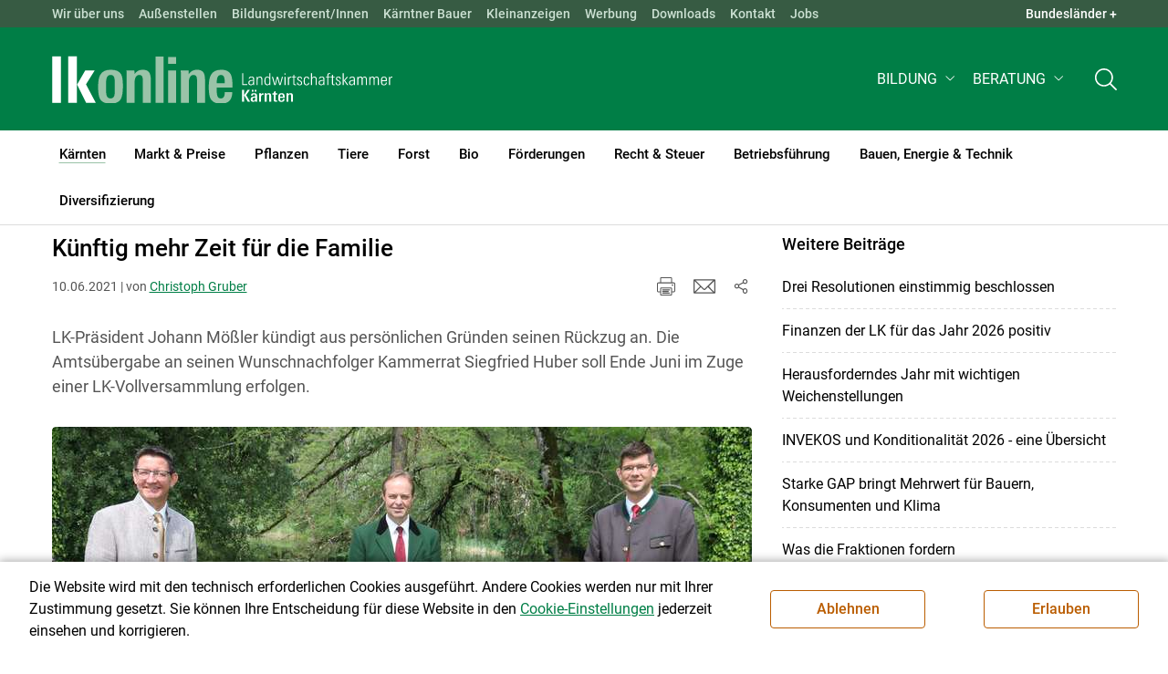

--- FILE ---
content_type: text/html; charset=utf-8
request_url: https://ktn.lko.at/k%C3%BCnftig-mehr-zeit-f%C3%BCr-die-familie+2400+3417532
body_size: 27373
content:
	<!DOCTYPE html>

	

<html lang="de" class="no-js font-size--s">
<head>
    <title>Künftig mehr Zeit für die Familie | Landwirtschaftskammer Kärnten</title>

	<meta http-equiv="Content-Type" content="text/html; charset=utf-8">
	<meta name="keywords" content="Agrarprodukte,Landwirtschaft,Agrar,Agrarstatistik,Agrarpolitik,Direktzahlung,Bergbauern,Biologischer Landbau,Benachteiligte Gebiete,Agrarstruktur,Förderung,Forstwirtschaft,Agrarnachrichten,Landwirtschaftskammer,Grünland,Ackerbau,landwirtscchaftliche Berufsvertretung,Lebensmittel,Betriebsführung,Milch,Tierische Erzeugung,Beratung,Ernte,Vieh,Waldwirtschaft,Getreide,bäuerliche Gesellschaft" >
	<meta http-equiv="X-UA-Compatible" content="IE=edge">
	<meta name="robots" content="index,follow,noarchive">
	<meta name="generator" content="">
	<meta name="description" content="LK-Präsident Johann Mößler kündigt aus persönlichen Gründen seinen Rückzug an. Die Amtsübergabe an seinen Wunschnachfolger Kammerrat Siegfried Huber soll Ende Juni im Zuge einer LK-Vollversammlung erfolgen.">
	<meta name="language" content="de">
	<meta name="mobile-web-app-capable" content="yes">
	<meta name="viewport" content="width=device-width, initial-scale=1">
	<link rel="icon" href="/favicon.ico" type="image/x-icon" />
	<link rel="shortcut icon" href="/favicon.ico" type="image/x-icon"  />
	<link rel="preconnect" href="https://cdn.lko.at" crossorigin="anonymous" />
	<link rel="dns-prefetch" href="//cdn.lko.at" />
	<link rel="preconnect" href="https://stat1.netletter.at" crossorigin="anonymous" />
	<link rel="dns-prefetch" href="//stat1.netletter.at" />
	<link rel="preconnect" href="https://stat2.netletter.at" crossorigin="anonymous" />
	<link rel="dns-prefetch" href="//stat2.netletter.at"  />
	<!-- Chrome, Firefox OS and Opera -->
	<meta name="theme-color" content="#d0e3d0" />
	<!-- Windows Phone -->
	<meta name="msapplication-navbutton-color" content="#d0e3d0" />
	<!-- iOS Safari -->
	<meta name="apple-mobile-web-app-status-bar-style" content="#d0e3d0" />
	<link rel="shortcut icon" href="/favicon.ico" />		
		<!-- ### opengraph ### -->
		
		<meta property="og:locale" content="de_AT" />
		<meta property="og:type" content="article" />
		<meta property="og:url" content="https://ktn.lko.at/künftig-mehr-zeit-für-die-familie+2400+3417532" />
		<meta property="og:title" content="Künftig mehr Zeit für die Familie" />
		<meta property="og:description" content="" />
	
		<!-- ### twitter cards ### -->
		<meta name="twitter:card" content="summary" />
		<meta name='twitter:title' content='Künftig mehr Zeit für die Familie | Landwirtschaftskammer Kärnten' />
		<meta name='twitter:description' content='LK-Präsident Johann Mößler kündigt aus persönlichen Gründen seinen Rückzug an. Die Amtsübergabe an seinen Wunschnachfolger Kammerrat Siegfried Huber soll Ende Juni im Zuge einer LK-Vollversammlung erfolgen.' />
	  	
		<meta name="twitter:image" content="https://cdn.lko.at/lko3/mmedia/image/2021.06.08/1623147755098243.jpg?m=NTAwLDI5Miw5OC4xNjclLDg2JSwxLjgzMyUsMTMuNSUsLCw%3D&amp;_=1623147760" />
		<meta name="twitter:image:alt" content="IMG_0866.jpg" />
	  	
		<meta property="og:image" content="https://cdn.lko.at/lko3/mmedia/image/2021.06.08/1623147755098243.jpg?m=NTAwLDI5Miw5OC4xNjclLDg2JSwxLjgzMyUsMTMuNSUsLCw%3D&amp;_=1623147760" />
		<meta property="og:image:alt" content="" />
		<meta property="og:image:width" content="500" />
		<meta property="og:image:height" content="292" />
	  	
		<meta property="og:image" content="https://cdn.lko.at/lko3/mmedia/image/2021.06.08/1623147755098243.jpg?m=NDA4LDUwMCwxNi4zMzMlLDMwJSw3JSwxNC41JSwsLA%3D%3D&amp;_=1623147760" />
		<meta property="og:image:alt" content="" />
		<meta property="og:image:width" content="408" />
		<meta property="og:image:height" content="500" />
	  	
		<meta property="og:image" content="https://cdn.lko.at/lko3/mmedia/image/2021.06.10/1623312554388979.jpg?m=NDUwLDUwMCw2Ny45NTIlLDUwLjMyMiUsMjAuMjQxJSw3LjM5NSUsLCw%3D&amp;_=1623312555" />
		<meta property="og:image:alt" content="" />
		<meta property="og:image:width" content="450" />
		<meta property="og:image:height" content="500" />

	<link rel="canonical" href="https://ktn.lko.at/künftig-mehr-zeit-für-die-familie+2400+3417532" />
	<script>window.DC_STAT = window.DC_STAT || []; </script>
 
<style id="critical" type="text/css">@font-face { font-display: swap; font-family: "Roboto"; font-style: normal; font-weight: 400; src: url("/src_project/fonts/Roboto/roboto-v30-latin-regular.woff") format("woff"), url("/src_project/fonts/Roboto/roboto-v30-latin-regular.woff2") format("woff2"); } :root, [data-bs-theme=light] { --bs-body-font-family: "Roboto", sans-serif; --bs-body-font-size: 1rem; --bs-body-font-weight: 400; --bs-body-line-height: 1.5; } @media (prefers-reduced-motion: no-preference) { :root { scroll-behavior: smooth; } } body { margin: 0; font-family: var(--bs-body-font-family); font-size: var(--bs-body-font-size); font-weight: var(--bs-body-font-weight); line-height: var(--bs-body-line-height); color: var(--bs-body-color); text-align: var(--bs-body-text-align); background-color: var(--bs-body-bg); -webkit-text-size-adjust: 100%; -webkit-tap-highlight-color: rgba(0, 0, 0, 0); } :root { --bs-breakpoint-xs: 0; --bs-breakpoint-sm: 576px; --bs-breakpoint-md: 768px; --bs-breakpoint-lg: 992px; --bs-breakpoint-xl: 1200px; --bs-breakpoint-xxl: 1400px; } .row { --bs-gutter-x: 2.063rem; --bs-gutter-y: 0; display: flex; flex-wrap: wrap; margin-top: calc(-1 * var(--bs-gutter-y)); margin-right: calc(-0.5 * var(--bs-gutter-x)); margin-left: calc(-0.5 * var(--bs-gutter-x)); } .row > * { flex-shrink: 0; width: 100%; max-width: 100%; padding-right: calc(var(--bs-gutter-x) * 0.5); padding-left: calc(var(--bs-gutter-x) * 0.5); margin-top: var(--bs-gutter-y); } .container, .container-fluid { --bs-gutter-x: 2.063rem; --bs-gutter-y: 0; width: 100%; padding-right: calc(var(--bs-gutter-x) * 0.5); padding-left: calc(var(--bs-gutter-x) * 0.5); margin-right: auto; margin-left: auto; } .col, .col-xs, .col-sm, .col-md, .col-lg, .col-xl, .col-xxl { flex: 1 0 0%; } .col-auto, .col-xs-auto, .col-sm-auto, .col-md-auto, .col-lg-auto, .col-xl-auto, .col-xxl-auto { flex: 0 0 auto; width: auto; } .col-12, .col-xs-12, .col-sm-12, .col-md-12, .col-lg-12, .col-xl-12, .col-xxl-12 { flex: 0 0 auto; width: 100%; } img, figure img { max-width: 100%; height: auto; display: block; } .d-none { display: none !important; } .collapse:not(.show) { display: none; } .collapse:not(.show) .slick-slider { display: none; } .slick-slider:not(.slick-initialized) { visibility: hidden !important; } .slick-slider:not(.slick-initialized).slider2slide { aspect-ratio: 392/178; } .slick-slider:not(.slick-initialized) > div:not(:first-child) { display: none !important; } .slick-slider:not(.slick-initialized):first-of-type > div:first-child img:first-of-type { visibility: visible; }</style>
<!-- [apc] cache hit, valid -->
	<link rel="stylesheet" title="default" href="/pages/pkgs/9e007e8be6199cb9a50eb1dc822fcf4d_0.css?_=1768664155"/>

	<!-- [apc] cache hit, valid -->
	<link rel="stylesheet" title="default" href="/pages/pkgs/df5ecef95e0d057f4939e4ebf507e49b_0.css?_=1768664155"/>
	<link rel="stylesheet" title="default" href="/pages/pkgs/df5ecef95e0d057f4939e4ebf507e49b_1.css?_=1768664155"/>
	<link rel="stylesheet" title="default" href="/pages/pkgs/df5ecef95e0d057f4939e4ebf507e49b_2.css?_=1768664155"/>
	<link rel="stylesheet" title="default" href="/pages/pkgs/df5ecef95e0d057f4939e4ebf507e49b_3.css?_=1768664155"/>
	<link rel="stylesheet" title="default" href="/pages/pkgs/df5ecef95e0d057f4939e4ebf507e49b_4.css?_=1768664155"/>
	<!-- [apc] cache hit, valid -->
	<script charset="utf-8" src="/pages/pkgs/12bc4afc8c4b4c2465ce151f9dcc0680_0.js?_=1768664155"></script>
	














	


	
















</head>
<body class="full"  id="de">
<!-- breadcrumbs
	"K\u00e4rnten\/Aktuelle Meldungen"
	"K\u00e4rnten\/Aktuelle Meldungen\/K\u00fcnftig mehr Zeit f\u00fcr die Familie"
	-->
	<!-- statistics -->
	<script>
	  var _paq = window._paq = window._paq || [];
	  /* tracker methods like "setCustomDimension" should be called before "trackPageView" */
	  _paq.push(['trackPageView']);
	  _paq.push(['enableLinkTracking']);
	  (function() {
		var u="//matstat01.digidev.at/";
		_paq.push(['setTrackerUrl', u+'lko']);
		_paq.push(['setSiteId', '13']);
		var d=document, g=d.createElement('script'), s=d.getElementsByTagName('script')[0];
		g.async=true; g.src=u+'digistat.js'; s.parentNode.insertBefore(g,s);
	  })();
	  window.matomoAsyncInit = function () {
		try {
			var matstat2025 = Matomo.getTracker("https://matstat01.digidev.at/lko", 59);
			matstat2025.enableLinkTracking(true);
			const crumbs = document.getElementsByClassName('breadcrumb-item');
			// careful to take the shown crumbs, if available
			if (crumbs.length > 0 ) {
				let breadcrumbpath = ''
				for (let i = 1 ; i < crumbs.length; i++) { // skip MENU
					breadcrumbpath += crumbs[i].textContent.trim().replace(/\u002f/g, "\u2215") + '/';
				}
				matstat2025.setCustomUrl(location.origin + "/" + breadcrumbpath + location.pathname.substring(1) + location.search);
				matstat2025.setDocumentTitle(breadcrumbpath + document.title.trim().replace(/\u002f/g, "\u2215"));
			} else {
				matstat2025.setCustomUrl(location.origin + "/" + "K\u00e4rnten\/Aktuelle Meldungen" + "/" + location.pathname.substring(1) + location.search);
				matstat2025.setDocumentTitle("K\u00e4rnten\/Aktuelle Meldungen\/K\u00fcnftig mehr Zeit f\u00fcr die Familie");
			}
			matstat2025.trackPageView();
		} catch( err ) { console.log(err) }
	  };
	</script>
	<!-- statistics -->

<div class="browserwarn" style="display: none;">Für Browser < IE 11 nicht optimiert. Verwenden Sie bitte einen aktuelleren Browser.</div>

<span id="final-top"></span>

<section class="beratung par-id2460 open mdoc mdoc3417532 id1160 nav-no layout2 lk_kaernten resp5">

<div id="wrap" class="row-fluid wrap">

<a tabindex="1" class="sr-only sr-only-focusable skip-content" href="#skip-content" aria-label="Skip to main content"><span>Skip to main content</span></a>




<header id="main-header" class="sticky-header main-header autohide">

<!-- 5web -->
					<div class="toplinks d-none d-md-block" >
<div class="toplinks_level1 inline" >
	<div class="container">
		<nav>
			<ul class="nav" aria-label="Bundesländer" role="list">
				<li class="nav-item">
					<span class="nav-link">Landwirtschaftskammern:</span>
				</li>
								<li class="nav-item cell1">
					<a class="nav-link" href="https://www.lko.at/"  target="_blank" >
						Österreich					</a>
				</li>
				<li class="nav-item cell2">
					<a class="nav-link" href="https://bgld.lko.at/"  target="_blank" >
						Bgld					</a>
				</li>
				<li class="nav-item cell3">
					<a class="nav-link" href="https://ktn.lko.at/"  target="_blank" >
						Ktn					</a>
				</li>
				<li class="nav-item cell4">
					<a class="nav-link" href="https://noe.lko.at/"  target="_blank" >
						Nö					</a>
				</li>
				<li class="nav-item cell5">
					<a class="nav-link" href="https://ooe.lko.at/"  target="_blank" >
						Oö					</a>
				</li>
				<li class="nav-item cell6">
					<a class="nav-link" href="https://sbg.lko.at/"  target="_blank" >
						sbg					</a>
				</li>
				<li class="nav-item cell7">
					<a class="nav-link" href="https://stmk.lko.at/"  target="_blank" >
						Stmk					</a>
				</li>
				<li class="nav-item cell8">
					<a class="nav-link" href="https://tirol.lko.at/"  target="_blank" >
						Tirol					</a>
				</li>
				<li class="nav-item cell9">
					<a class="nav-link" href="https://vbg.lko.at/"  target="_blank" >
						Vbg					</a>
				</li>
				<li class="nav-item cell10">
					<a class="nav-link" href="https://wien.lko.at/"  target="_blank" >
						Wien					</a>
				</li>
				<li class="nav-item">
					<a class="nav-link js-toggle-toplinks" title="Quick Links" data-bs-toggle="collapse" href="#collapseToplinks" role="button" aria-expanded="false" aria-controls="collapseToplinks">Quick Links + </a>
				</li>
			</ul>
		</nav>
	</div>
</div>

		<div id="collapseToplinks" class="toplinks_level2 inline collapse show"
			>
			<div class="container">
				<ul class="nav" aria-label="Quicklinks" role="list">
									<li class="sm-nav-item cell1">
								<a class="sm-nav-link" title="Wir über uns"
					href="/wir-ueber-uns+2400+++1236"  target="_self" >
									Wir über uns								</a>
								</li>
				<li class="sm-nav-item cell2">
								<a class="sm-nav-link" title="Außenstellen"
					href="/aussenstellen+2400++900612+1339"  target="_self" >
									Außenstellen								</a>
								</li>
				<li class="sm-nav-item cell3">
								<a class="sm-nav-link" title="Bildungsreferent/Innen"
					href="/bildungsreferentinnen+2400+++4712"  target="_self" >
									Bildungsreferent/Innen								</a>
								</li>
				<li class="sm-nav-item cell4">
								<a class="sm-nav-link" title="Kärntner Bauer"
					href="/kaerntner-bauer+2400++1227181+2285"  target="_self" >
									Kärntner Bauer								</a>
								</li>
				<li class="sm-nav-item cell5">
								<a class="sm-nav-link" title="Kleinanzeigen"
					href="http://anzeigen.lko.at"  target="_blank" >
									Kleinanzeigen								</a>
								</li>
				<li class="sm-nav-item cell6">
								<a class="sm-nav-link" title="Werbung"
					href="/anzeigen-print-digital+2500+1200887"  target="_self" >
									Werbung								</a>
								</li>
				<li class="sm-nav-item cell7">
								<a class="sm-nav-link" title="Downloads"
					href="/downloads+2400++1211142+2229"  target="_self" >
									Downloads								</a>
								</li>
				<li class="sm-nav-item cell8">
								<a class="sm-nav-link" title="Kontakt"
					href="/kontakt+2400++1200342+1413"  target="_self" >
									Kontakt								</a>
								</li>
				<li class="sm-nav-item cell9">
								<a class="sm-nav-link" title="Jobs"
					href="/karriere-offene-stellen+2400++900601+1447"  target="_self" >
									Jobs								</a>
								</li>
					<li class="nav-item">
						<a class="nav-link js-toggle-toplinks" title="Bundesländer" data-bs-toggle="collapse" href="#collapseToplinks" role="button" aria-expanded="false" aria-controls="collapseToplinks">Bundesländer +</a>
					</li>
				</ul>
			</div>
		</div>

					</div>


<div class="navbar navbar-expand-xl extend-smart btco-hover-menu">

<div class="header">

<div class="container">

<div class="header-green">



					<div class="brand">
						<a class="logo" href="/kärnten+2400+++1078" target="_self" title="... Startseite">
							<img src="/src_project/svg/portal/5/logo.svg" class="logo__logo" alt="Logo Landwirtschaftskammer" width="198" height="52">
							<img src="/src_project/svg/portal/5/print/logo2.svg" class="print-logo-first " alt="Print Logo Landwirtschaftskammer">
							<div class="logo-second">
								<img src="/src_project/svg/portal/5/bundeslaender/lk_kaernten.svg" class="logo__bundesland" alt="LK Kärnten logo" width="166" height="35">
							</div>
							<img src="/src_project/svg/portal/5/print/lk_kaernten.svg"  class="print-logo-second" alt="LK Kärnten logo">
						</a>
					</div>


<nav>
<ul class="nav sm-navbar navbar-nav expand-on-hover navbar-links d-none d-xl-block" id="">

			<li class="menu2943 sm-sub-item sm-nav-item" id="menu2943">

				<a role="button" aria-haspopup="true" aria-expanded="false" class=" sm-sub-toggler sm-nav-link" title="Bildung" href="/bildung+2500++1302610" target="_self"><span>Bildung</span></a>

				<ul class="dropdown-menu" aria-labelledby="bildung">

								<li class="topmenu">
				<a class=" sm-sub-toggler sm-nav-link" title="Bildung" href="/bildung+2500++1302610" target="_self"><span>Bildung</span>					<svg class="svgicon-home" aria-hidden="true">
						<use xlink:href="/src_project/svg/portal/svg/home.svg#Ebene_1"></use>
					</svg>
</a>

			</li>

							<li id="menu3467" class="menu2943">
								<a class="  dropdown-item" title="Bildung aktuell" href="/bildung-aktuell+2500++1373218" target="_self"><span>Bildung aktuell</span></a>

							</li>
							<li id="menu7746" class="menu2943">
								<a class="  dropdown-item" title="Kurse, Workshops, Veranstaltungen" href="/kurse-workshops-veranstaltungen+2500++2862315" target="_self"><span>Kurse, Workshops, Veranstaltungen</span></a>

							</li>
				</ul>
			</li>

			<li class="menu5899 sm-sub-item sm-nav-item" id="menu5899">

				<a role="button" aria-haspopup="true" aria-expanded="false" class=" sm-sub-toggler sm-nav-link" title="Beratung" href="/beratung+2500++2137415" target="_self"><span>Beratung</span></a>

				<ul class="dropdown-menu" aria-labelledby="beratung">

								<li class="topmenu">
				<a class=" sm-sub-toggler sm-nav-link" title="Beratung" href="/beratung+2500++2137415" target="_self"><span>Beratung</span>					<svg class="svgicon-home" aria-hidden="true">
						<use xlink:href="/src_project/svg/portal/svg/home.svg#Ebene_1"></use>
					</svg>
</a>

			</li>

							<li id="menu5900" class="menu5899">
								<a class="  dropdown-item" title="Information zur LK-Beratung" href="/information-zur-lk-beratung+2500++2137422" target="_self"><span>Information zur LK-Beratung</span></a>

							</li>
							<li id="menu5903" class="menu5899">
								<a class="  dropdown-item" title="Betrieb | Unternehmen" href="/betrieb-unternehmen+2500++2137425" target="_self"><span>Betrieb | Unternehmen</span></a>

							</li>
							<li id="menu5904" class="menu5899">
								<a class="  dropdown-item" title="Recht | Steuer | Soziales" href="/recht-steuer-soziales+2500++2137426" target="_self"><span>Recht | Steuer | Soziales</span></a>

							</li>
							<li id="menu5913" class="menu5899">
								<a class="  dropdown-item" title="Tierproduktion" href="/tierproduktion+2500++2137466" target="_self"><span>Tierproduktion</span></a>

							</li>
							<li id="menu5906" class="menu5899">
								<a class="  dropdown-item" title="Pflanzenproduktion" href="/pflanzenproduktion+2500++2137429" target="_self"><span>Pflanzenproduktion</span></a>

							</li>
							<li id="menu5907" class="menu5899">
								<a class="  dropdown-item" title="Forstwirtschaft" href="/forstwirtschaft+2500++2137430" target="_self"><span>Forstwirtschaft</span></a>

							</li>
							<li id="menu5908" class="menu5899">
								<a class="  dropdown-item" title="Energie" href="/energie+2500++2137431" target="_self"><span>Energie</span></a>

							</li>
							<li id="menu5912" class="menu5899">
								<a class="  dropdown-item" title="Ausgleichszahlungen" href="/ausgleichszahlungen+2500++2137436" target="_self"><span>Ausgleichszahlungen</span></a>

							</li>
							<li id="menu5909" class="menu5899">
								<a class="  dropdown-item" title="Erwerbskombinationen | Lebenswirtschaft" href="/erwerbskombinationen-lebenswirtschaft+2500++2137432" target="_self"><span>Erwerbskombinationen | Lebenswirtschaft</span></a>

							</li>
							<li id="menu5910" class="menu5899">
								<a class="  dropdown-item" title="Biolandbau" href="/biolandbau+2500++2137434" target="_self"><span>Biolandbau</span></a>

							</li>
				</ul>
			</li>
</ul>
</nav>


<nav id="mobile-navigation" role="navigation" class="">

<button id="" class="hamburger-close collapsed trigger-bundesland" data-bs-toggle="collapse" data-bs-target="#toggle-bundesland" aria-expanded="false" aria-label="Toggle Bundesland" href="#toggle-bundesland">

<svg class="svgicon-burger " aria-hidden="true" viewBox="0 0 48 26.041"><use xlink:href="/src_project/svg/portal/5/svg/oesterreich_icon_2.svg#Ebene_1"></use></svg>

<svg class="svgicon-burger hover-icon" aria-hidden="true" viewBox="0 0 48 26.041"><use xlink:href="/src_project/svg/portal/5/svg/oesterreich_icon.svg#Ebene_1"></use></svg>

<svg class="svgicon-close-burger" aria-hidden="true" viewBox="0 0 12 12"><use xlink:href="/src_project/svg/portal/5/svg/close.svg#Ebene_1"></use></svg>

</button>

<button id="" class="hamburger-close collapsed trigger-search" data-bs-toggle="collapse" data-bs-target="#toggle-search" aria-expanded="false" aria-label="Toggle search" href="#toggle-search">

<svg class="svgicon-burger " aria-hidden="true" viewBox="0 0 18 18"><use xlink:href="/src_project/svg/portal/5/svg/lupe_suche.svg#Ebene_1"></use></svg>

<svg class="svgicon-close-burger" aria-hidden="true" viewBox="0 0 12 12"><use xlink:href="/src_project/svg/portal/5/svg/close.svg#Ebene_1"></use></svg>

</button>

<span class="triger-menu-platzhalter" aria-label="Open main menu">

<svg class="svgicon-burger" aria-hidden="true" viewBox="0 0 56 40">

<use xlink:href="/src_project/svg/portal/5/svg/menu_mobil_icon.svg#Ebene_1"></use>

</svg>

</span>

</nav>

</div>

</div>

</div>

<nav id="main-navigation" role="navigation" class="">

<div class="container">

<div class="bdl-mobil collapse" id="toggle-bundesland">

<ul class="nav">
	<li class="sm-nav-item">
		<span class="sm-nav-link-title">Landwirtschaftskammern</span>
	</li>
		<li class="sm-nav-item cell1">
		<a class="sm-nav-link"
		   href="https://www.lko.at/"
		   title="Österreich"
		   target="_blank">Österreich</a>
	</li>
		<li class="sm-nav-item cell2">
		<a class="sm-nav-link"
		   href="https://bgld.lko.at/"
		   title="Burgenland"
		   target="_blank">Burgenland</a>
	</li>
		<li class="sm-nav-item cell3">
		<a class="sm-nav-link"
		   href="https://ktn.lko.at/"
		   title="Kärnten"
		   target="_blank">Kärnten</a>
	</li>
		<li class="sm-nav-item cell4">
		<a class="sm-nav-link"
		   href="https://noe.lko.at/"
		   title="Niederösterreich"
		   target="_blank">Niederösterreich</a>
	</li>
		<li class="sm-nav-item cell5">
		<a class="sm-nav-link"
		   href="https://ooe.lko.at/"
		   title="Oberösterreich"
		   target="_blank">Oberösterreich</a>
	</li>
		<li class="sm-nav-item cell6">
		<a class="sm-nav-link"
		   href="https://sbg.lko.at/"
		   title="Salzburg"
		   target="_blank">Salzburg</a>
	</li>
		<li class="sm-nav-item cell7">
		<a class="sm-nav-link"
		   href="https://stmk.lko.at/"
		   title="Steiermark"
		   target="_blank">Steiermark</a>
	</li>
		<li class="sm-nav-item cell8">
		<a class="sm-nav-link"
		   href="https://tirol.lko.at/"
		   title="Tirol"
		   target="_blank">Tirol</a>
	</li>
		<li class="sm-nav-item cell9">
		<a class="sm-nav-link"
		   href="https://vbg.lko.at/"
		   title="Vorarlberg"
		   target="_blank">Vorarlberg</a>
	</li>
		<li class="sm-nav-item cell10">
		<a class="sm-nav-link"
		   href="https://wien.lko.at/"
		   title="Wien"
		   target="_blank">Wien</a>
	</li>
	</ul>


</div>

<div class="main-search collapse" id="toggle-search">






<script type="text/javascript">

	$(document).ready(function() {

		$("input#fulltext_search").autocomplete({
			source: "/?mlay_id=10011&menu=LK Kärnten&npf_cache=no&r="+Math.round(Math.random()*1000000), //autocomplete data
			open: function() {
				$(this).autocomplete("widget").css("z-index", 5000);
				return false;
			},
			select: function(event, ui) {
				var origEvent = event;
				while (origEvent.originalEvent !== undefined)
					origEvent = origEvent.originalEvent;
				if (origEvent.type == "keydown")
					$("#content-search-form").submit();
			}
		});

		$("#fulltext_search").on("blur", function() {
			$(this).val(String($(this).val()).trim());
		});

		$("#fulltext_search").on('keydown', function(event){ //enter event.
			if(event.keyCode == 13) {
				if($('#fulltext_search').val() != 'Ihr Suchbegriff' && $('#fulltext_search').val() != '' && $('#fulltext_search').val() != '*') {
					$("#content-search-form").submit();
				} else {
					$("#fulltext_search").val("").focus();
					return false;
				}
			}
		});

		// focus on collapse open, if inside collapse
		if($("#fulltext_search").closest('.collapse').length)
		{
			$("#fulltext_search").closest('.collapse').on('shown.bs.collapse', function() {
				$("#fulltext_search").focus();
			})
		}
	});

	function vt_search() {
		if($('#fulltext_search').val() != 'Ihr Suchbegriff' && $('#fulltext_search').val() != '' && $('#fulltext_search').val() != '*') {
			$("#content-search-form").submit();
		} else {
			$("#fulltext_search").val("").focus();
			return false;
		}
	}

</script>
	<form id="content-search-form" class="form-inline" name="solrFormSmall" method="GET"  action="/volltextsuche+2400++1748828+5327">
		<input type="hidden" value="no" name="npf_cache" />
		<label for="fulltext_search" class="sr-only">Volltextsuche</label>
		<button type="submit" id="solr-form-submit-forw" class="btn" onclick="vt_search();" title="Volltextsuche">
			<svg class="svgicon-suche" aria-hidden="true">
				<use xlink:href="/src_project/svg/portal/5/svg/suche.svg#Ebene_1"></use>
			</svg>
		</button>
		<input class="form-control" type="text" placeholder="Ihr Suchbegriff" aria-label="Search" id="fulltext_search" placeholder="Ihr Suchbegriff" name="fulltext_search" value="" />

	</form>



</div>

<nav id="navbar1" class="sm-navbar sm-navbar--offcanvas-right">

<span class="sm-toggler-state" id="sm-toggler-state-1"></span>

<div class="sm-toggler">

<a class="sm-toggler-anchor sm-toggler-anchor--show" href="#sm-toggler-state-1" role="button" aria-label="Open main menu">

<span class="sm-toggler-icon sm-toggler-icon--show"></span>

</a>

<a class="sm-toggler-anchor sm-toggler-anchor--hide" href="#" role="button" aria-label="Close main menu">

<span class="sm-toggler-icon sm-toggler-icon--hide"></span>

</a>

</div>

<a class="sm-offcanvas-overlay" href="#" aria-hidden="true" tabindex="-1"></a>

<div class="sm-offcanvas" id="sm-offcanvas-toggler">

<div class="sm-hide-large" style="display: flex; align-items: center; justify-content: space-between" aria-hidden="true">

<div class="sm-brand"><img src="/src_project/svg/portal/5/logo2.svg" class="logo__logo" alt="Logo Landwirtschaftskammern ">

<span class="region">Österreich</span>

</div>

<div class="sm-toggler">

<a class="sm-toggler-anchor sm-toggler-anchor--hide" href="#" role="button">

<span class="sm-toggler-icon sm-toggler-icon--hide"></span>

</a>

</div>

</div>

<ul class="sm-nav sm-nav--left navbar-nav" id="main-menu">

<li class="sm-sub-item active  menu2460 sm-nav-item">
		<a class="sm-nav-link--split sm-nav-link" title="Kärnten" href="/kärnten+2500+++1078" target="_self"><span>Kärnten</span><span class="sr-only">(current)1</span></a>
		<button class="sm-nav-link sm-nav-link--split sm-sub-toggler" aria-label="Toggle sub menu"></button><ul class="sm-sub">
			<li class="sm-sub-item topmenu d-md-none">
				<a class="sm-sub-link" title="Kärnten" href="/kärnten+2500+++1078" target="_self"><span>Kärnten</span></a>

			</li>

			<li class="active  menu1160">
				<a class=" sm-sub-link" title="Aktuelle Meldungen" href="/aktuelle-meldungen+2500++900094" target="_self"><span>Aktuelle Meldungen</span><span class="sr-only">(current)2</span></a>
			</li>
			<li class="sm-sub-item menu8701">
				<a class="sm-sub-link sm-nav-link--split" title="Kampagnen und Projekte" href="javascript:;" target="_self"><span>Kampagnen und Projekte</span></a>
				<button class="sm-nav-link sm-nav-link--split sm-sub-toggler" aria-label="Toggle sub menu"></button><ul class="sm-sub">
					<li class="sm-sub-item topmenu d-md-none">
						<a class=" sm-sub-link" title="Kampagnen und Projekte" href="javascript:;" target="_self"><span>Kampagnen und Projekte</span></a>

					</li>

					<li class="sm-sub-item menu8703">
						<a class=" sm-sub-link" title="380 kV-Stromleitung" href="/380-kv-stromleitung+2500++4293647" target="_self"><span>380 kV-Stromleitung</span></a>
					</li>
					<li class="sm-sub-item menu8694">
						<a class=" sm-sub-link" title="Kampagne &quot;MACH NICHT MI(S)T&quot;" href="/kampagne-mach-nicht-mi-s-t+2500++4268904" target="_self"><span>Kampagne "MACH NICHT MI(S)T"</span></a>
					</li>
					<li class="sm-sub-item menu8681">
						<a class=" sm-sub-link" title="Zivildienst" href="/zivildienst+2500++4252476" target="_self"><span>Zivildienst</span></a>
					</li>
					<li class="sm-sub-item menu8697">
						<a class=" sm-sub-link" title="Serviceoffensive" href="/serviceoffensive+2500++4268944" target="_self"><span>Serviceoffensive</span></a>
					</li>
					<li class="sm-sub-item menu8707">
						<a class=" sm-sub-link" title="Vifzack 2026" href="/vifzack-2026+2500++4306477" target="_self"><span>Vifzack 2026</span></a>
					</li>
				</ul>
			</li>
			<li class="sm-sub-item menu8440">
				<a class=" sm-sub-link" title="Schwerpunkt Wolf" href="/schwerpunkt-wolf+2500++3641137" target="_self"><span>Schwerpunkt Wolf</span></a>
			</li>
			<li class="sm-sub-item menu8702">
				<a class="sm-sub-link sm-nav-link--split" title="Warnungen" href="javascript:;" target="_self"><span>Warnungen</span></a>
				<button class="sm-nav-link sm-nav-link--split sm-sub-toggler" aria-label="Toggle sub menu"></button><ul class="sm-sub">
					<li class="sm-sub-item topmenu d-md-none">
						<a class=" sm-sub-link" title="Warnungen" href="javascript:;" target="_self"><span>Warnungen</span></a>

					</li>

					<li class="sm-sub-item menu8704">
						<a class=" sm-sub-link" title="Blauzungenkrankheit" href="/blauzungenkrankheit+2500++4293819" target="_self"><span>Blauzungenkrankheit</span></a>
					</li>
				</ul>
			</li>
			<li class="sm-sub-item menu1227">
				<a class="sm-sub-link sm-nav-link--split" title="Wir über uns" href="javascript:;" target="_self"><span>Wir über uns</span></a>
				<button class="sm-nav-link sm-nav-link--split sm-sub-toggler" aria-label="Toggle sub menu"></button><ul class="sm-sub">
					<li class="sm-sub-item topmenu d-md-none">
						<a class=" sm-sub-link" title="Wir über uns" href="javascript:;" target="_self"><span>Wir über uns</span></a>

					</li>

					<li class="sm-sub-item menu1236">
						<a class=" sm-sub-link" title="Mitarbeiterinnen &amp; Mitarbeiter" href="/mitarbeiterinnen-mitarbeiter+2500++900553" target="_self"><span>Mitarbeiterinnen & Mitarbeiter</span></a>
					</li>
					<li class="sm-sub-item menu1245">
						<a class=" sm-sub-link" title="Kammerräte &amp; Organisation" href="/kammerräte-organisation+2500++900590" target="_self"><span>Kammerräte & Organisation</span></a>
					</li>
					<li class="sm-sub-item menu1280">
						<a class=" sm-sub-link" title="Verbände" href="/verbände+2500++1200057" target="_self"><span>Verbände</span></a>
					</li>
					<li class="sm-sub-item menu1447">
						<a class=" sm-sub-link" title="Karriere / offene Stellen" href="/karriere-offene-stellen+2500++900601" target="_self"><span>Karriere / offene Stellen</span></a>
					</li>
					<li class="sm-sub-item menu2230">
						<a class=" sm-sub-link" title="Wissenswertes über die LK" href="/wissenswertes-über-die-lk+2500++1211143" target="_self"><span>Wissenswertes über die LK</span></a>
					</li>
					<li class="sm-sub-item menu7201">
						<a class=" sm-sub-link" title="INTERREG-Projekte" href="/interreg-projekte+2500++2606820" target="_self"><span>INTERREG-Projekte</span></a>
					</li>
					<li class="sm-sub-item menu5321">
						<a class=" sm-sub-link" title="English, Slovensko, Italiano" href="/english-slovensko-italiano+2500++1740152" target="_self"><span>English, Slovensko, Italiano</span></a>
					</li>
				</ul>
			</li>
			<li class="sm-sub-item menu1339">
				<a class="sm-sub-link sm-nav-link--split" title="Außenstellen" href="/außenstellen+2500++900612" target="_self"><span>Außenstellen</span></a>
				<button class="sm-nav-link sm-nav-link--split sm-sub-toggler" aria-label="Toggle sub menu"></button><ul class="sm-sub">
					<li class="sm-sub-item topmenu d-md-none">
						<a class=" sm-sub-link" title="Außenstellen" href="/außenstellen+2500++900612" target="_self"><span>Außenstellen</span></a>

					</li>

					<li class="sm-sub-item menu2236">
						<a class=" sm-sub-link" title="Feldkirchen" href="/feldkirchen+2500++1215194" target="_self"><span>Feldkirchen</span></a>
					</li>
					<li class="sm-sub-item menu2238">
						<a class=" sm-sub-link" title="Hermagor" href="/hermagor+2500++1215196" target="_self"><span>Hermagor</span></a>
					</li>
					<li class="sm-sub-item menu2241">
						<a class=" sm-sub-link" title="Klagenfurt" href="/klagenfurt+2500++1215199" target="_self"><span>Klagenfurt</span></a>
					</li>
					<li class="sm-sub-item menu2240">
						<a class=" sm-sub-link" title="Spittal/Drau" href="/spittal-drau+2500++1215198" target="_self"><span>Spittal/Drau</span></a>
					</li>
					<li class="sm-sub-item menu2237">
						<a class=" sm-sub-link" title="St. Veit/Glan" href="/st-veit-glan+2500++1215195" target="_self"><span>St. Veit/Glan</span></a>
					</li>
					<li class="sm-sub-item menu2239">
						<a class=" sm-sub-link" title="Villach" href="/villach+2500++1215197" target="_self"><span>Villach</span></a>
					</li>
					<li class="sm-sub-item menu2242">
						<a class=" sm-sub-link" title="Völkermarkt" href="/völkermarkt+2500++1215200" target="_self"><span>Völkermarkt</span></a>
					</li>
					<li class="sm-sub-item menu2243">
						<a class=" sm-sub-link" title="Wolfsberg" href="/wolfsberg+2500++1215201" target="_self"><span>Wolfsberg</span></a>
					</li>
					<li class="sm-sub-item menu7145">
						<a class=" sm-sub-link" title="Sprechtage" href="/sprechtage+2500++2592236" target="_self"><span>Sprechtage</span></a>
					</li>
				</ul>
			</li>
			<li class="sm-sub-item menu4646">
				<a class="sm-sub-link sm-nav-link--split" title="BildungsreferentInnen" href="javascript:;" target="_self"><span>BildungsreferentInnen</span></a>
				<button class="sm-nav-link sm-nav-link--split sm-sub-toggler" aria-label="Toggle sub menu"></button><ul class="sm-sub">
					<li class="sm-sub-item topmenu d-md-none">
						<a class=" sm-sub-link" title="BildungsreferentInnen" href="javascript:;" target="_self"><span>BildungsreferentInnen</span></a>

					</li>

					<li class="sm-sub-item menu4704">
						<a class=" sm-sub-link" title="Feldkirchen" href="/feldkirchen+2500++1734770" target="_self"><span>Feldkirchen</span></a>
					</li>
					<li class="sm-sub-item menu4705">
						<a class=" sm-sub-link" title="Hermagor" href="/hermagor+2500++1734876" target="_self"><span>Hermagor</span></a>
					</li>
					<li class="sm-sub-item menu4706">
						<a class=" sm-sub-link" title="Klagenfurt" href="/klagenfurt+2500++1734877" target="_self"><span>Klagenfurt</span></a>
					</li>
					<li class="sm-sub-item menu4707">
						<a class=" sm-sub-link" title="Spittal/Drau" href="/spittal-drau+2500++1734878" target="_self"><span>Spittal/Drau</span></a>
					</li>
					<li class="sm-sub-item menu4708">
						<a class=" sm-sub-link" title="St. Veit/Glan" href="/st-veit-glan+2500++1734879" target="_self"><span>St. Veit/Glan</span></a>
					</li>
					<li class="sm-sub-item menu4709">
						<a class=" sm-sub-link" title="Villach" href="/villach+2500++1734880" target="_self"><span>Villach</span></a>
					</li>
					<li class="sm-sub-item menu4710">
						<a class=" sm-sub-link" title="Völkermarkt" href="/völkermarkt+2500++1734881" target="_self"><span>Völkermarkt</span></a>
					</li>
					<li class="sm-sub-item menu4711">
						<a class=" sm-sub-link" title="Wolfsberg" href="/wolfsberg+2500++1734882" target="_self"><span>Wolfsberg</span></a>
					</li>
					<li class="sm-sub-item menu4712">
						<a class=" sm-sub-link" title="Aufgaben" href="/aufgaben+2500++1734939" target="_self"><span>Aufgaben</span></a>
					</li>
				</ul>
			</li>
			<li class="sm-sub-item menu2285">
				<a class=" sm-sub-link" title="Kärntner Bauer" href="/kärntner-bauer+2500++1227181" target="_self"><span>Kärntner Bauer</span></a>
			</li>
			<li class="sm-sub-item menu7688">
				<a class=" sm-sub-link" title="Presseaussendungen" href="/presseaussendungen+2500++2801772" target="_self"><span>Presseaussendungen</span></a>
			</li>
			<li class="sm-sub-item menu7264">
				<a class=" sm-sub-link" title="anzeigen.lko.at" href="https://anzeigen.lko.at" target="_blank"><span>anzeigen.lko.at</span></a>
			</li>
			<li class="sm-sub-item menu3135">
				<a class=" sm-sub-link" title="Bildergalerien Aktuell" href="/bildergalerien-aktuell+2500++1322582" target="_self"><span>Bildergalerien Aktuell</span></a>
			</li>
			<li class="sm-sub-item menu1404">
				<a class=" sm-sub-link" title="Veranstaltungen" href="/veranstaltungen+2500++1200356" target="_self"><span>Veranstaltungen</span></a>
			</li>
			<li class="sm-sub-item menu1472">
				<a class=" sm-sub-link" title="Links zur Kärntner Landwirtschaft" href="/links-zur-kärntner-landwirtschaft+2500++1200350" target="_self"><span>Links zur Kärntner Landwirtschaft</span></a>
			</li>
			<li class="sm-sub-item menu8077">
				<a class=" sm-sub-link" title="Downloads" href="/downloads+2500+++2229" target="_self"><span>Downloads</span></a>
			</li>
			<li class="sm-sub-item menu1677">
				<a class=" sm-sub-link" title="Wetter für Kärnten" href="/wetter-für-kärnten+2500++1200032" target="_self"><span>Wetter für Kärnten</span></a>
			</li>
			<li class="sm-sub-item menu1413">
				<a class=" sm-sub-link" title="Kontakt" href="/kontakt+2500++1200342" target="_self"><span>Kontakt</span></a>
			</li>
			<li class="sm-sub-item menu5781">
				<a class=" sm-sub-link" title="Newsletter" href="/newsletter+2500++1804707" target="_self"><span>Newsletter</span></a>
			</li>
		</ul>
	</li>
	<li class="sm-sub-item menu2569 sm-nav-item">
		<a class="sm-nav-link--split sm-nav-link" title="Markt &amp; Preise" href="javascript:;" target="_self"><span>Markt & Preise</span></a>
		<button class="sm-nav-link sm-nav-link--split sm-sub-toggler" aria-label="Toggle sub menu"></button><ul class="sm-sub">
			<li class="sm-sub-item topmenu d-md-none">
				<a class="sm-sub-link" title="Markt &amp; Preise" href="javascript:;" target="_self"><span>Markt & Preise</span></a>

			</li>

			<li class="sm-sub-item menu2576">
				<a class=" sm-sub-link" title="Lebendrinder" href="/lebendrinder+2500++1298167" target="_self"><span>Lebendrinder</span></a>
			</li>
			<li class="sm-sub-item menu2583">
				<a class=" sm-sub-link" title="Schlachtrinder" href="/schlachtrinder+2500++1298174" target="_self"><span>Schlachtrinder</span></a>
			</li>
			<li class="sm-sub-item menu2590">
				<a class=" sm-sub-link" title="Schweine &amp; Ferkel" href="/schweine-ferkel+2500++1298181" target="_self"><span>Schweine & Ferkel</span></a>
			</li>
			<li class="sm-sub-item menu2604">
				<a class=" sm-sub-link" title="Milch" href="/milch+2500++1298195" target="_self"><span>Milch</span></a>
			</li>
			<li class="sm-sub-item menu2611">
				<a class=" sm-sub-link" title="Schafe, Lämmer, Ziegen" href="/schafe-lämmer-ziegen+2500++1298202" target="_self"><span>Schafe, Lämmer, Ziegen</span></a>
			</li>
			<li class="sm-sub-item menu2625">
				<a class=" sm-sub-link" title="Getreide &amp; Futtermittel" href="/getreide-futtermittel+2500++1298216" target="_self"><span>Getreide & Futtermittel</span></a>
			</li>
			<li class="sm-sub-item menu2646">
				<a class=" sm-sub-link" title="Holz" href="/holz+2500++1298238" target="_self"><span>Holz</span></a>
			</li>
			<li class="sm-sub-item menu8444">
				<a class=" sm-sub-link" title="Bio" href="/bio+2500++3653935" target="_self"><span>Bio</span></a>
			</li>
			<li class="sm-sub-item menu2653">
				<a class=" sm-sub-link" title="Indizes" href="/indizes+2500++1298246" target="_self"><span>Indizes</span></a>
			</li>
			<li class="sm-sub-item menu2660">
				<a class=" sm-sub-link" title="Analyse" href="/analyse+2500++1298253" target="_self"><span>Analyse</span></a>
			</li>
		</ul>
	</li>
	<li class="sm-sub-item menu2667 sm-nav-item">
		<a class="sm-nav-link--split sm-nav-link" title="Pflanzen" href="/pflanzen+2500++1298261" target="_self"><span>Pflanzen</span></a>
		<button class="sm-nav-link sm-nav-link--split sm-sub-toggler" aria-label="Toggle sub menu"></button><ul class="sm-sub">
			<li class="sm-sub-item topmenu d-md-none">
				<a class="sm-sub-link" title="Pflanzen" href="/pflanzen+2500++1298261" target="_self"><span>Pflanzen</span></a>

			</li>

			<li class="sm-sub-item menu2674">
				<a class=" sm-sub-link" title="Ackerkulturen" href="/ackerkulturen+2500++1298268" target="_self"><span>Ackerkulturen</span></a>
			</li>
			<li class="sm-sub-item menu7908">
				<a class=" sm-sub-link" title="Pflanzenbauliche Versuchsberichte" href="/pflanzenbauliche-versuchsberichte+2500++3057875" target="_self"><span>Pflanzenbauliche Versuchsberichte</span></a>
			</li>
			<li class="sm-sub-item menu2696">
				<a class=" sm-sub-link" title="Grünland &amp; Futterbau" href="/grünland-futterbau+2500++1302360" target="_self"><span>Grünland & Futterbau</span></a>
			</li>
			<li class="sm-sub-item menu2681">
				<a class=" sm-sub-link" title="Boden-, Wasserschutz &amp; Düngung" href="/boden-wasserschutz-düngung+2500++1298276" target="_self"><span>Boden-, Wasserschutz & Düngung</span></a>
			</li>
			<li class="sm-sub-item menu8557">
				<a class=" sm-sub-link" title="NAPV und Ammoniakreduktion" href="/napv-und-ammoniakreduktion+2500++3831784" target="_self"><span>NAPV und Ammoniakreduktion</span></a>
			</li>
			<li class="sm-sub-item menu2703">
				<a class=" sm-sub-link" title="Pflanzenschutz" href="/pflanzenschutz+2500++1302367" target="_self"><span>Pflanzenschutz</span></a>
			</li>
			<li class="sm-sub-item menu8109">
				<a class=" sm-sub-link" title="Biodiversität" href="/biodiversität+2500++3409285" target="_self"><span>Biodiversität</span></a>
			</li>
			<li class="sm-sub-item menu3535">
				<a class=" sm-sub-link" title="Obstbau" href="/obstbau+2500++1376496" target="_self"><span>Obstbau</span></a>
			</li>
			<li class="sm-sub-item menu7657">
				<a class="sm-sub-link sm-nav-link--split" title="Weinbau" href="/weinbau+2500++2750194" target="_self"><span>Weinbau</span></a>
				<button class="sm-nav-link sm-nav-link--split sm-sub-toggler" aria-label="Toggle sub menu"></button><ul class="sm-sub">
					<li class="sm-sub-item topmenu d-md-none">
						<a class=" sm-sub-link" title="Weinbau" href="/weinbau+2500++2750194" target="_self"><span>Weinbau</span></a>

					</li>

					<li class="sm-sub-item menu6573">
						<a class=" sm-sub-link" title="Weinbau aktuell" href="/weinbau-aktuell+2500++2455140" target="_self"><span>Weinbau aktuell</span></a>
					</li>
					<li class="sm-sub-item menu7550">
						<a class=" sm-sub-link" title="Rechtliches und Förderungen" href="/rechtliches-und-förderungen+2500++2730675" target="_self"><span>Rechtliches und Förderungen</span></a>
					</li>
					<li class="sm-sub-item menu7559">
						<a class=" sm-sub-link" title="Pflanzenschutz" href="/pflanzenschutz+2500++2730684" target="_self"><span>Pflanzenschutz</span></a>
					</li>
					<li class="sm-sub-item menu7568">
						<a class=" sm-sub-link" title="Pflegemaßnahmen" href="/pflegemaßnahmen+2500++2730693" target="_self"><span>Pflegemaßnahmen</span></a>
					</li>
					<li class="sm-sub-item menu7577">
						<a class=" sm-sub-link" title="Hinweise zur Bekämpfung wichtiger Krankheiten" href="/hinweise-zur-bekämpfung-wichtiger-krankheiten+2500++2730703" target="_self"><span>Hinweise zur Bekämpfung wichtiger Krankheiten</span></a>
					</li>
					<li class="sm-sub-item menu7595">
						<a class=" sm-sub-link" title="Hinweise zur Bekämpfung wichtiger Schädlinge" href="/hinweise-zur-bekämpfung-wichtiger-schädlinge+2500++2730721" target="_self"><span>Hinweise zur Bekämpfung wichtiger Schädlinge</span></a>
					</li>
					<li class="sm-sub-item menu7604">
						<a class=" sm-sub-link" title="Sonstige Schädigungen" href="/sonstige-schädigungen+2500++2730730" target="_self"><span>Sonstige Schädigungen</span></a>
					</li>
					<li class="sm-sub-item menu7613">
						<a class=" sm-sub-link" title="Entwicklungsstadien der Rebe" href="/entwicklungsstadien-der-rebe+2500++2730739" target="_self"><span>Entwicklungsstadien der Rebe</span></a>
					</li>
					<li class="sm-sub-item menu7622">
						<a class=" sm-sub-link" title="Informationen" href="/informationen+2500++2730748" target="_self"><span>Informationen</span></a>
					</li>
				</ul>
			</li>
			<li class="sm-sub-item menu2688">
				<a class=" sm-sub-link" title="Gemüse- und Zierpflanzenbau" href="/gemüse-und-zierpflanzenbau+2500++1298288" target="_self"><span>Gemüse- und Zierpflanzenbau</span></a>
			</li>
			<li class="sm-sub-item menu8120">
				<a class=" sm-sub-link" title="Anbau- und Kulturanleitungen" href="/anbau-und-kulturanleitungen+2500++3409511" target="_self"><span>Anbau- und Kulturanleitungen</span></a>
			</li>
			<li class="sm-sub-item menu8184">
				<a class="sm-sub-link sm-nav-link--split" title="Videos Pflanzenbau" href="/videos-pflanzenbau+2500++3428589" target="_self"><span>Videos Pflanzenbau</span></a>
				<button class="sm-nav-link sm-nav-link--split sm-sub-toggler" aria-label="Toggle sub menu"></button><ul class="sm-sub">
					<li class="sm-sub-item topmenu d-md-none">
						<a class=" sm-sub-link" title="Videos Pflanzenbau" href="/videos-pflanzenbau+2500++3428589" target="_self"><span>Videos Pflanzenbau</span></a>

					</li>

					<li class="sm-sub-item menu8201">
						<a class=" sm-sub-link" title="Videos Getreide und Mais" href="/videos-getreide-und-mais+2500++3428689" target="_self"><span>Videos Getreide und Mais</span></a>
					</li>
					<li class="sm-sub-item menu8242">
						<a class=" sm-sub-link" title="Videos Öl- und Eiweißpflanzen" href="/videos-öl-und-eiweißpflanzen+2500++3428744" target="_self"><span>Videos Öl- und Eiweißpflanzen</span></a>
					</li>
					<li class="sm-sub-item menu8241">
						<a class=" sm-sub-link" title="Videos Grünland" href="/videos-grünland+2500++3428742" target="_self"><span>Videos Grünland</span></a>
					</li>
					<li class="sm-sub-item menu8258">
						<a class=" sm-sub-link" title="Videos Obstbau" href="/videos-obstbau+2500++3428864" target="_self"><span>Videos Obstbau</span></a>
					</li>
					<li class="sm-sub-item menu8239">
						<a class=" sm-sub-link" title="Videos Biodiversität und Zwischenfrüchte" href="/videos-biodiversität-und-zwischenfrüchte+2500++3428740" target="_self"><span>Videos Biodiversität und Zwischenfrüchte</span></a>
					</li>
					<li class="sm-sub-item menu8238">
						<a class=" sm-sub-link" title="Videos Zuckerrübe und Sonstige" href="/videos-zuckerrübe-und-sonstige+2500++3428739" target="_self"><span>Videos Zuckerrübe und Sonstige</span></a>
					</li>
				</ul>
			</li>
		</ul>
	</li>
	<li class="sm-sub-item menu2710 sm-nav-item">
		<a class="sm-nav-link--split sm-nav-link" title="Tiere" href="/tiere+2500++1302374" target="_self"><span>Tiere</span></a>
		<button class="sm-nav-link sm-nav-link--split sm-sub-toggler" aria-label="Toggle sub menu"></button><ul class="sm-sub">
			<li class="sm-sub-item topmenu d-md-none">
				<a class="sm-sub-link" title="Tiere" href="/tiere+2500++1302374" target="_self"><span>Tiere</span></a>

			</li>

			<li class="sm-sub-item menu6359">
				<a class=" sm-sub-link" title="Tierhaltung Allgemein" href="/tierhaltung-allgemein+2500++2360098" target="_self"><span>Tierhaltung Allgemein</span></a>
			</li>
			<li class="sm-sub-item menu6698">
				<a class="sm-sub-link sm-nav-link--split" title="Rinder" href="/rinder+2500++2464747" target="_self"><span>Rinder</span></a>
				<button class="sm-nav-link sm-nav-link--split sm-sub-toggler" aria-label="Toggle sub menu"></button><ul class="sm-sub">
					<li class="sm-sub-item topmenu d-md-none">
						<a class=" sm-sub-link" title="Rinder" href="/rinder+2500++2464747" target="_self"><span>Rinder</span></a>

					</li>

					<li class="sm-sub-item menu6662">
						<a class=" sm-sub-link" title="Fütterung &amp; Futtermittel" href="/fütterung-futtermittel+2500++2464084" target="_self"><span>Fütterung & Futtermittel</span></a>
					</li>
					<li class="sm-sub-item menu6645">
						<a class=" sm-sub-link" title="Haltung, Management &amp; Tierkomfort" href="/haltung-management-tierkomfort+2500++2464067" target="_self"><span>Haltung, Management & Tierkomfort</span></a>
					</li>
					<li class="sm-sub-item menu6635">
						<a class=" sm-sub-link" title="Melken &amp; Eutergesundheit" href="/melken-eutergesundheit+2500++2464057" target="_self"><span>Melken & Eutergesundheit</span></a>
					</li>
					<li class="sm-sub-item menu6661">
						<a class=" sm-sub-link" title="Kälber &amp; Jungvieh" href="/kälber-jungvieh+2500++2464083" target="_self"><span>Kälber & Jungvieh</span></a>
					</li>
					<li class="sm-sub-item menu6810">
						<a class=" sm-sub-link" title="Milchprodukte und Qualität" href="/milchprodukte-und-qualität+2500++2534020" target="_self"><span>Milchprodukte und Qualität</span></a>
					</li>
					<li class="sm-sub-item menu2731">
						<a class=" sm-sub-link" title="Rinderzucht &amp; Allgemeines" href="/rinderzucht-allgemeines+2500++1302396" target="_self"><span>Rinderzucht & Allgemeines</span></a>
					</li>
				</ul>
			</li>
			<li class="sm-sub-item menu2738">
				<a class="sm-sub-link sm-nav-link--split" title="Schweine" href="/schweine+2500++1302403" target="_self"><span>Schweine</span></a>
				<button class="sm-nav-link sm-nav-link--split sm-sub-toggler" aria-label="Toggle sub menu"></button><ul class="sm-sub">
					<li class="sm-sub-item topmenu d-md-none">
						<a class=" sm-sub-link" title="Schweine" href="/schweine+2500++1302403" target="_self"><span>Schweine</span></a>

					</li>

					<li class="sm-sub-item menu8540">
						<a class=" sm-sub-link" title="Aktionsplan Schwanzkupieren" href="/aktionsplan-schwanzkupieren+2500++3826014" target="_self"><span>Aktionsplan Schwanzkupieren</span></a>
					</li>
					<li class="sm-sub-item menu8620">
						<a class=" sm-sub-link" title="Afrikanische Schweinepest" href="/afrikanische-schweinepest+2500++4065520" target="_self"><span>Afrikanische Schweinepest</span></a>
					</li>
				</ul>
			</li>
			<li class="sm-sub-item menu4503">
				<a class=" sm-sub-link" title="Schafe &amp; Ziegen" href="/schafe-ziegen+2500++1594332" target="_self"><span>Schafe & Ziegen</span></a>
			</li>
			<li class="sm-sub-item menu3966">
				<a class=" sm-sub-link" title="Geflügel" href="/geflügel+2500++1518354" target="_self"><span>Geflügel</span></a>
			</li>
			<li class="sm-sub-item menu7468">
				<a class="sm-sub-link sm-nav-link--split" title="Fische" href="/fische+2500++2700586" target="_self"><span>Fische</span></a>
				<button class="sm-nav-link sm-nav-link--split sm-sub-toggler" aria-label="Toggle sub menu"></button><ul class="sm-sub">
					<li class="sm-sub-item topmenu d-md-none">
						<a class=" sm-sub-link" title="Fische" href="/fische+2500++2700586" target="_self"><span>Fische</span></a>

					</li>

					<li class="sm-sub-item menu7419">
						<a class=" sm-sub-link" title="Branchenaktivitäten" href="/branchenaktivitäten+2500++2690960" target="_self"><span>Branchenaktivitäten</span></a>
					</li>
					<li class="sm-sub-item menu7427">
						<a class=" sm-sub-link" title="Aquakultur - Einstieg und betriebliche Weiterentwicklung" href="/aquakultur-einstieg-und-betriebliche-weiterentwicklung+2500++2690969" target="_self"><span>Aquakultur - Einstieg und betriebliche Weiterentwicklung</span></a>
					</li>
					<li class="sm-sub-item menu7439">
						<a class=" sm-sub-link" title="Praxis und Wissenschaft" href="/praxis-und-wissenschaft+2500++2690993" target="_self"><span>Praxis und Wissenschaft</span></a>
					</li>
					<li class="sm-sub-item menu7437">
						<a class=" sm-sub-link" title="Förderung und Rechtliches" href="/förderung-und-rechtliches+2500++2690991" target="_self"><span>Förderung und Rechtliches</span></a>
					</li>
					<li class="sm-sub-item menu7438">
						<a class=" sm-sub-link" title="Videos Aquakultur" href="/videos-aquakultur+2500++2690992" target="_self"><span>Videos Aquakultur</span></a>
					</li>
				</ul>
			</li>
			<li class="sm-sub-item menu6318">
				<a class=" sm-sub-link" title="Bienen" href="/bienen+2500++2322211" target="_self"><span>Bienen</span></a>
			</li>
			<li class="sm-sub-item menu6317">
				<a class=" sm-sub-link" title="Pferde" href="/pferde+2500++2322210" target="_self"><span>Pferde</span></a>
			</li>
			<li class="sm-sub-item menu8293">
				<a class=" sm-sub-link" title="Videos Rinderhaltung" href="/videos-rinderhaltung+2500++3520442" target="_self"><span>Videos Rinderhaltung</span></a>
			</li>
			<li class="sm-sub-item menu6368">
				<a class=" sm-sub-link" title="Futtermittel-Plattform" href="/futtermittel-plattform+2500+++6369" target="_self"><span>Futtermittel-Plattform</span></a>
			</li>
		</ul>
	</li>
	<li class="sm-sub-item menu2786 sm-nav-item">
		<a class="sm-nav-link--split sm-nav-link" title="Forst" href="/forst+2500++1302451" target="_self"><span>Forst</span></a>
		<button class="sm-nav-link sm-nav-link--split sm-sub-toggler" aria-label="Toggle sub menu"></button><ul class="sm-sub">
			<li class="sm-sub-item topmenu d-md-none">
				<a class="sm-sub-link" title="Forst" href="/forst+2500++1302451" target="_self"><span>Forst</span></a>

			</li>

			<li class="sm-sub-item menu6479">
				<a class=" sm-sub-link" title="Waldbau &amp; Forstschutz" href="/waldbau-forstschutz+2500++2423494" target="_self"><span>Waldbau & Forstschutz</span></a>
			</li>
			<li class="sm-sub-item menu6480">
				<a class=" sm-sub-link" title="Holzvermarktung &amp; Betriebswirtschaft" href="/holzvermarktung-betriebswirtschaft+2500++2423495" target="_self"><span>Holzvermarktung & Betriebswirtschaft</span></a>
			</li>
			<li class="sm-sub-item menu8057">
				<a class=" sm-sub-link" title="Waldfonds und Forstförderung" href="/waldfonds-und-forstförderung+2500++3369399" target="_self"><span>Waldfonds und Forstförderung</span></a>
			</li>
			<li class="sm-sub-item menu6481">
				<a class=" sm-sub-link" title="Arbeits- &amp; Forsttechnik" href="/arbeits-forsttechnik+2500++2423496" target="_self"><span>Arbeits- & Forsttechnik</span></a>
			</li>
			<li class="sm-sub-item menu6482">
				<a class=" sm-sub-link" title="Wald &amp; Gesellschaft" href="/wald-gesellschaft+2500++2423497" target="_self"><span>Wald & Gesellschaft</span></a>
			</li>
			<li class="sm-sub-item menu7993">
				<a class=" sm-sub-link" title="Grundeigentum &amp; Jagd" href="/grundeigentum-jagd+2500++3305788" target="_self"><span>Grundeigentum & Jagd</span></a>
			</li>
			<li class="sm-sub-item menu6426">
				<a class=" sm-sub-link" title="Forstprogramme" href="/forstprogramme+2500++2370897" target="_self"><span>Forstprogramme</span></a>
			</li>
			<li class="sm-sub-item menu7210">
				<a class=" sm-sub-link" title="Beratungsvideos Forst" href="/beratungsvideos-forst+2500++2611695" target="_self"><span>Beratungsvideos Forst</span></a>
			</li>
		</ul>
	</li>
	<li class="sm-sub-item menu2752 sm-nav-item">
		<a class="sm-nav-link--split sm-nav-link" title="Bio" href="/bio+2500++1302417" target="_self"><span>Bio</span></a>
		<button class="sm-nav-link sm-nav-link--split sm-sub-toggler" aria-label="Toggle sub menu"></button><ul class="sm-sub">
			<li class="sm-sub-item topmenu d-md-none">
				<a class="sm-sub-link" title="Bio" href="/bio+2500++1302417" target="_self"><span>Bio</span></a>

			</li>

			<li class="sm-sub-item menu3547">
				<a class=" sm-sub-link" title="Aktuelle Bioinformationen" href="/aktuelle-bioinformationen+2500++1376631" target="_self"><span>Aktuelle Bioinformationen</span></a>
			</li>
			<li class="sm-sub-item menu7068">
				<a class=" sm-sub-link" title="Rechtsgrundlagen für Biobetriebe" href="/rechtsgrundlagen-für-biobetriebe+2500++2579558" target="_self"><span>Rechtsgrundlagen für Biobetriebe</span></a>
			</li>
			<li class="sm-sub-item menu6971">
				<a class=" sm-sub-link" title="Biologischer Pflanzenbau" href="/biologischer-pflanzenbau+2500++2548910" target="_self"><span>Biologischer Pflanzenbau</span></a>
			</li>
			<li class="sm-sub-item menu8148">
				<a class=" sm-sub-link" title="Beikrautregulierung" href="/beikrautregulierung+2500++3413325" target="_self"><span>Beikrautregulierung</span></a>
			</li>
			<li class="sm-sub-item menu6980">
				<a class=" sm-sub-link" title="Artgerechte Tierhaltung" href="/artgerechte-tierhaltung+2500++2548919" target="_self"><span>Artgerechte Tierhaltung</span></a>
			</li>
			<li class="sm-sub-item menu8157">
				<a class=" sm-sub-link" title="Bio Grünland" href="/bio-grünland+2500++3413334" target="_self"><span>Bio Grünland</span></a>
			</li>
			<li class="sm-sub-item menu8166">
				<a class=" sm-sub-link" title="Bio Anbau- und Kulturanleitungen" href="/bio-anbau-und-kulturanleitungen+2500++3413343" target="_self"><span>Bio Anbau- und Kulturanleitungen</span></a>
			</li>
			<li class="sm-sub-item menu8588">
				<a class=" sm-sub-link" title="Bio Beratungsblätter" href="/bio-beratungsblätter+2500++3935788" target="_self"><span>Bio Beratungsblätter</span></a>
			</li>
		</ul>
	</li>
	<li class="sm-sub-item menu8348 sm-nav-item">
		<a class="sm-nav-link--split sm-nav-link" title="Förderungen" href="/förderungen+2500++3565912" target="_self"><span>Förderungen</span></a>
		<button class="sm-nav-link sm-nav-link--split sm-sub-toggler" aria-label="Toggle sub menu"></button><ul class="sm-sub">
			<li class="sm-sub-item topmenu d-md-none">
				<a class="sm-sub-link" title="Förderungen" href="/förderungen+2500++3565912" target="_self"><span>Förderungen</span></a>

			</li>

			<li class="sm-sub-item menu8422">
				<a class=" sm-sub-link" title="Allgemein" href="/allgemein+2500++3638859" target="_self"><span>Allgemein</span></a>
			</li>
			<li class="sm-sub-item menu8431">
				<a class=" sm-sub-link" title="Abwicklung" href="/abwicklung+2500++3638885" target="_self"><span>Abwicklung</span></a>
			</li>
			<li class="sm-sub-item menu8349">
				<a class=" sm-sub-link" title="Konditionalität" href="/konditionalität+2500++3565914" target="_self"><span>Konditionalität</span></a>
			</li>
			<li class="sm-sub-item menu8350">
				<a class=" sm-sub-link" title="Direktzahlungen" href="/direktzahlungen+2500++3565915" target="_self"><span>Direktzahlungen </span></a>
			</li>
			<li class="sm-sub-item menu8351">
				<a class=" sm-sub-link" title="ÖPUL" href="/öpul+2500++3565918" target="_self"><span>ÖPUL </span></a>
			</li>
			<li class="sm-sub-item menu8352">
				<a class=" sm-sub-link" title="Ausgleichszulage" href="/ausgleichszulage+2500++3565923" target="_self"><span>Ausgleichszulage</span></a>
			</li>
			<li class="sm-sub-item menu8478">
				<a class=" sm-sub-link" title="Niederlassungsprämie" href="/niederlassungsprämie+2500++3714828" target="_self"><span>Niederlassungsprämie</span></a>
			</li>
			<li class="sm-sub-item menu8486">
				<a class=" sm-sub-link" title="Investitionsförderung" href="/investitionsförderung+2500++3714839" target="_self"><span>Investitionsförderung</span></a>
			</li>
			<li class="sm-sub-item menu6246">
				<a class=" sm-sub-link" title="Weitere Förderungen" href="/weitere-förderungen+2500++2284114" target="_self"><span>Weitere Förderungen</span></a>
			</li>
			<li class="sm-sub-item menu8457">
				<a class=" sm-sub-link" title="Webinare zum Nachschauen" href="/webinare-zum-nachschauen+2400++3680449" target="_self"><span>Webinare zum Nachschauen</span></a>
			</li>
		</ul>
	</li>
	<li class="sm-sub-item menu2887 sm-nav-item">
		<a class="sm-nav-link--split sm-nav-link" title="Recht &amp; Steuer" href="/recht-steuer+2500++1302554" target="_self"><span>Recht & Steuer</span></a>
		<button class="sm-nav-link sm-nav-link--split sm-sub-toggler" aria-label="Toggle sub menu"></button><ul class="sm-sub">
			<li class="sm-sub-item topmenu d-md-none">
				<a class="sm-sub-link" title="Recht &amp; Steuer" href="/recht-steuer+2500++1302554" target="_self"><span>Recht & Steuer</span></a>

			</li>

			<li class="sm-sub-item menu6997">
				<a class=" sm-sub-link" title="Allgemeine Rechtsfragen" href="/allgemeine-rechtsfragen+2500++2549227" target="_self"><span>Allgemeine Rechtsfragen</span></a>
			</li>
			<li class="sm-sub-item menu7766">
				<a class=" sm-sub-link" title="Grundeigentum" href="/grundeigentum+2500++2907982" target="_self"><span>Grundeigentum</span></a>
			</li>
			<li class="sm-sub-item menu7775">
				<a class=" sm-sub-link" title="Rechtsfragen zur Betriebsführung" href="/rechtsfragen-zur-betriebsführung+2500++2907996" target="_self"><span>Rechtsfragen zur Betriebsführung</span></a>
			</li>
			<li class="sm-sub-item menu8068">
				<a class=" sm-sub-link" title="Hofübergabe" href="/hofübergabe+2500++3369785" target="_self"><span>Hofübergabe</span></a>
			</li>
			<li class="sm-sub-item menu8309">
				<a class=" sm-sub-link" title="Landwirtschaft und Gewerbe" href="/landwirtschaft-und-gewerbe+2500++3548965" target="_self"><span>Landwirtschaft und Gewerbe</span></a>
			</li>
			<li class="sm-sub-item menu8320">
				<a class=" sm-sub-link" title="Pachten und Verpachten" href="/pachten-und-verpachten+2500++3549012" target="_self"><span>Pachten und Verpachten</span></a>
			</li>
			<li class="sm-sub-item menu2901">
				<a class=" sm-sub-link" title="Steuer" href="/steuer+2500++1302568" target="_self"><span>Steuer</span></a>
			</li>
			<li class="sm-sub-item menu2915">
				<a class=" sm-sub-link" title="Soziales und Arbeit" href="/soziales-und-arbeit+2500++1302582" target="_self"><span>Soziales und Arbeit</span></a>
			</li>
			<li class="sm-sub-item menu6533">
				<a class="sm-sub-link sm-nav-link--split" title="Einheitswert &amp; Hauptfeststellung" href="/einheitswert-hauptfeststellung+2500++2444689" target="_self"><span>Einheitswert & Hauptfeststellung</span></a>
				<button class="sm-nav-link sm-nav-link--split sm-sub-toggler" aria-label="Toggle sub menu"></button><ul class="sm-sub">
					<li class="sm-sub-item topmenu d-md-none">
						<a class=" sm-sub-link" title="Einheitswert &amp; Hauptfeststellung" href="/einheitswert-hauptfeststellung+2500++2444689" target="_self"><span>Einheitswert & Hauptfeststellung</span></a>

					</li>

					<li class="sm-sub-item menu6536">
						<a class=" sm-sub-link" title="Aktuelles" href="/aktuelles+2400++2444692" target="_self"><span>Aktuelles</span></a>
					</li>
					<li class="sm-sub-item menu6534">
						<a class=" sm-sub-link" title="Rechtliche Grundlagen" href="/rechtliche-grundlagen+2400++2444690" target="_self"><span>Rechtliche Grundlagen</span></a>
					</li>
					<li class="sm-sub-item menu6535">
						<a class=" sm-sub-link" title="Bescheide" href="/bescheide+2400++2444691" target="_self"><span>Bescheide</span></a>
					</li>
				</ul>
			</li>
		</ul>
	</li>
	<li class="sm-sub-item menu6855 sm-nav-item">
		<a class="sm-nav-link--split sm-nav-link" title="Betriebsführung" href="/betriebsführung+2500++2546362" target="_self"><span>Betriebsführung</span></a>
		<button class="sm-nav-link sm-nav-link--split sm-sub-toggler" aria-label="Toggle sub menu"></button><ul class="sm-sub">
			<li class="sm-sub-item topmenu d-md-none">
				<a class="sm-sub-link" title="Betriebsführung" href="/betriebsführung+2500++2546362" target="_self"><span>Betriebsführung</span></a>

			</li>

			<li class="sm-sub-item menu6863">
				<a class=" sm-sub-link" title="Betriebsentwicklung und Investition" href="/betriebsentwicklung-und-investition+2500++2546372" target="_self"><span>Betriebsentwicklung und Investition</span></a>
			</li>
			<li class="sm-sub-item menu8516">
				<a class=" sm-sub-link" title="Innovation und neue Wege" href="/innovation-und-neue-wege+2500++3807201" target="_self"><span>Innovation und neue Wege</span></a>
			</li>
			<li class="sm-sub-item menu6871">
				<a class=" sm-sub-link" title="Aufzeichnungen und Kennzahlen" href="/aufzeichnungen-und-kennzahlen+2500++2546384" target="_self"><span>Aufzeichnungen und Kennzahlen</span></a>
			</li>
			<li class="sm-sub-item menu6879">
				<a class=" sm-sub-link" title="Kalkulation und Kostenoptimierung" href="/kalkulation-und-kostenoptimierung+2500++2546406" target="_self"><span>Kalkulation und Kostenoptimierung</span></a>
			</li>
			<li class="sm-sub-item menu6887">
				<a class=" sm-sub-link" title="Finanzierung, Kredite, Schulden" href="/finanzierung-kredite-schulden+2500++2546414" target="_self"><span>Finanzierung, Kredite, Schulden</span></a>
			</li>
			<li class="sm-sub-item menu6895">
				<a class=" sm-sub-link" title="Lebensqualität und Zeitmanagement" href="/lebensqualität-und-zeitmanagement+2500++2546422" target="_self"><span>Lebensqualität und Zeitmanagement</span></a>
			</li>
			<li class="sm-sub-item menu6903">
				<a class=" sm-sub-link" title="Reportagen und Allgemeines" href="/reportagen-und-allgemeines+2500++2546445" target="_self"><span>Reportagen und Allgemeines</span></a>
			</li>
			<li class="sm-sub-item menu7873">
				<a class=" sm-sub-link" title="Agrarstrukturerhebung 2023" href="/agrarstrukturerhebung-2023+2500++3016066" target="_self"><span>Agrarstrukturerhebung 2023</span></a>
			</li>
			<li class="sm-sub-item menu7921">
				<a class=" sm-sub-link" title="Videos Betriebsführung" href="/videos-betriebsführung+2500++3124621" target="_self"><span>Videos Betriebsführung</span></a>
			</li>
		</ul>
	</li>
	<li class="sm-sub-item menu2810 sm-nav-item">
		<a class="sm-nav-link--split sm-nav-link" title="Bauen, Energie &amp; Technik" href="/bauen-energie-technik+2500++1302476" target="_self"><span>Bauen, Energie & Technik</span></a>
		<button class="sm-nav-link sm-nav-link--split sm-sub-toggler" aria-label="Toggle sub menu"></button><ul class="sm-sub">
			<li class="sm-sub-item topmenu d-md-none">
				<a class="sm-sub-link" title="Bauen, Energie &amp; Technik" href="/bauen-energie-technik+2500++1302476" target="_self"><span>Bauen, Energie & Technik</span></a>

			</li>

			<li class="sm-sub-item menu3454">
				<a class=" sm-sub-link" title="Bauen" href="/bauen+2500++1372809" target="_self"><span>Bauen</span></a>
			</li>
			<li class="sm-sub-item menu7275">
				<a class=" sm-sub-link" title="Energie" href="/energie+2500++2619631" target="_self"><span>Energie</span></a>
			</li>
			<li class="sm-sub-item menu2928">
				<a class=" sm-sub-link" title="Technik &amp; Digitalisierung" href="/technik-digitalisierung+2500++1302595" target="_self"><span>Technik & Digitalisierung</span></a>
			</li>
			<li class="sm-sub-item menu2823">
				<a class=" sm-sub-link" title="Strom, Wärme und Mobilität" href="/strom-wärme-und-mobilität+2500++1302489" target="_self"><span>Strom, Wärme und Mobilität</span></a>
			</li>
			<li class="sm-sub-item menu7293">
				<a class=" sm-sub-link" title="Energieeffiziente Landwirtschaft" href="/energieeffiziente-landwirtschaft+2500++2619649" target="_self"><span>Energieeffiziente Landwirtschaft</span></a>
			</li>
			<li class="sm-sub-item menu7284">
				<a class=" sm-sub-link" title="Bioökonomie &amp; Nawaros" href="/bioökonomie-nawaros+2500++2619640" target="_self"><span>Bioökonomie & Nawaros</span></a>
			</li>
			<li class="sm-sub-item menu8010">
				<a class=" sm-sub-link" title="Videos Technik" href="/videos-technik+2500++3314247" target="_self"><span>Videos Technik</span></a>
			</li>
			<li class="sm-sub-item menu8034">
				<a class=" sm-sub-link" title="Videos Energie" href="/videos-energie+2500++3323649" target="_self"><span>Videos Energie</span></a>
			</li>
			<li class="sm-sub-item menu8133">
				<a class=" sm-sub-link" title="Videos Bauen" href="/videos-bauen+2500++3411463" target="_self"><span>Videos Bauen</span></a>
			</li>
		</ul>
	</li>
	<li class="sm-sub-item menu6588 sm-nav-item">
		<a class="sm-nav-link--split sm-nav-link" title="Diversifizierung" href="/diversifizierung+2500++2455625" target="_self"><span>Diversifizierung</span></a>
		<button class="sm-nav-link sm-nav-link--split sm-sub-toggler" aria-label="Toggle sub menu"></button><ul class="sm-sub">
			<li class="sm-sub-item topmenu d-md-none">
				<a class="sm-sub-link" title="Diversifizierung" href="/diversifizierung+2500++2455625" target="_self"><span>Diversifizierung</span></a>

			</li>

			<li class="sm-sub-item menu7822">
				<a class=" sm-sub-link" title="Direktvermarktung - Rechtliches" href="/direktvermarktung-rechtliches+2500++2949701" target="_self"><span>Direktvermarktung - Rechtliches</span></a>
			</li>
			<li class="sm-sub-item menu2942">
				<a class=" sm-sub-link" title="Direktvermarktung - Vermarktung &amp; Kalkulation" href="/direktvermarktung-vermarktung-kalkulation+2500++1302609" target="_self"><span>Direktvermarktung - Vermarktung & Kalkulation</span></a>
			</li>
			<li class="sm-sub-item menu7891">
				<a class=" sm-sub-link" title="Direktvermarktung - Prämierungen" href="/direktvermarktung-prämierungen+2500++3025532" target="_self"><span>Direktvermarktung - Prämierungen</span></a>
			</li>
			<li class="sm-sub-item menu7843">
				<a class=" sm-sub-link" title="Urlaub am Bauernhof" href="/urlaub-am-bauernhof+2500++2949889" target="_self"><span>Urlaub am Bauernhof</span></a>
			</li>
			<li class="sm-sub-item menu6599">
				<a class=" sm-sub-link" title="Green Care - Wo Menschen aufblühen" href="/green-care-wo-menschen-aufblühen+2500++2455647" target="_self"><span>Green Care - Wo Menschen aufblühen</span></a>
			</li>
			<li class="sm-sub-item menu7832">
				<a class=" sm-sub-link" title="Bildung und Beratung für Diversifizierung" href="/bildung-und-beratung-für-diversifizierung+2500++2949816" target="_self"><span>Bildung und Beratung für Diversifizierung</span></a>
			</li>
		</ul>
	</li>
	<li class="sm-sub-item menu2943 sm-nav-item">
		<a class="sm-nav-link--split sm-nav-link" title="Bildung" href="/bildung+2500++1302610" target="_self"><span>Bildung</span></a>
		<button class="sm-nav-link sm-nav-link--split sm-sub-toggler" aria-label="Toggle sub menu"></button><ul class="sm-sub">
			<li class="sm-sub-item topmenu d-md-none">
				<a class="sm-sub-link" title="Bildung" href="/bildung+2500++1302610" target="_self"><span>Bildung</span></a>

			</li>

			<li class="sm-sub-item menu3467">
				<a class=" sm-sub-link" title="Bildung aktuell" href="/bildung-aktuell+2500++1373218" target="_self"><span>Bildung aktuell</span></a>
			</li>
			<li class="sm-sub-item menu7746">
				<a class=" sm-sub-link" title="Kurse, Workshops, Veranstaltungen" href="/kurse-workshops-veranstaltungen+2500++2862315" target="_self"><span>Kurse, Workshops, Veranstaltungen</span></a>
			</li>
		</ul>
	</li>
	<li class="sm-sub-item menu5899 sm-nav-item">
		<a class="sm-nav-link--split sm-nav-link" title="Beratung" href="/beratung+2500++2137415" target="_self"><span>Beratung</span></a>
		<button class="sm-nav-link sm-nav-link--split sm-sub-toggler" aria-label="Toggle sub menu"></button><ul class="sm-sub">
			<li class="sm-sub-item topmenu d-md-none">
				<a class="sm-sub-link" title="Beratung" href="/beratung+2500++2137415" target="_self"><span>Beratung</span></a>

			</li>

			<li class="sm-sub-item menu5900">
				<a class=" sm-sub-link" title="Information zur LK-Beratung" href="/information-zur-lk-beratung+2500++2137422" target="_self"><span>Information zur LK-Beratung</span></a>
			</li>
			<li class="sm-sub-item menu5903">
				<a class=" sm-sub-link" title="Betrieb | Unternehmen" href="/betrieb-unternehmen+2500++2137425" target="_self"><span>Betrieb | Unternehmen</span></a>
			</li>
			<li class="sm-sub-item menu5904">
				<a class=" sm-sub-link" title="Recht | Steuer | Soziales" href="/recht-steuer-soziales+2500++2137426" target="_self"><span>Recht | Steuer | Soziales</span></a>
			</li>
			<li class="sm-sub-item menu5913">
				<a class=" sm-sub-link" title="Tierproduktion" href="/tierproduktion+2500++2137466" target="_self"><span>Tierproduktion</span></a>
			</li>
			<li class="sm-sub-item menu5906">
				<a class=" sm-sub-link" title="Pflanzenproduktion" href="/pflanzenproduktion+2500++2137429" target="_self"><span>Pflanzenproduktion</span></a>
			</li>
			<li class="sm-sub-item menu5907">
				<a class=" sm-sub-link" title="Forstwirtschaft" href="/forstwirtschaft+2500++2137430" target="_self"><span>Forstwirtschaft</span></a>
			</li>
			<li class="sm-sub-item menu5908">
				<a class=" sm-sub-link" title="Energie" href="/energie+2500++2137431" target="_self"><span>Energie</span></a>
			</li>
			<li class="sm-sub-item menu5912">
				<a class=" sm-sub-link" title="Ausgleichszahlungen" href="/ausgleichszahlungen+2500++2137436" target="_self"><span>Ausgleichszahlungen</span></a>
			</li>
			<li class="sm-sub-item menu5909">
				<a class=" sm-sub-link" title="Erwerbskombinationen | Lebenswirtschaft" href="/erwerbskombinationen-lebenswirtschaft+2500++2137432" target="_self"><span>Erwerbskombinationen | Lebenswirtschaft</span></a>
			</li>
			<li class="sm-sub-item menu5910">
				<a class=" sm-sub-link" title="Biolandbau" href="/biolandbau+2500++2137434" target="_self"><span>Biolandbau</span></a>
			</li>
		</ul>
	</li>

				<li class="sm-nav-item hidden-xl d-xl-none">
									<a class="sm-nav-link icon-item" href="/wetter-für-kärnten+2400++1200032+1677" target="_self">													<span>Wetter</span>
													</a>
								</li>
				<li class="sm-nav-item hidden-xl d-xl-none">
									<a class="sm-nav-link icon-item" href="/mitarbeiterinnen-mitarbeiter+2500++900553" target="_self">													<span>Mitarbeiterinnen und Mitarbeiter</span>
													</a>
								</li>
				<li class="sm-nav-item hidden-xl d-xl-none">
									<a class="sm-nav-link icon-item" href="/kärntner-bauer+2500++1227181" target="_self">													<span>Kärntner Bauer</span>
													</a>
								</li>




</ul>

</div>

</nav>

</div>

</nav>

</div>

</header>

<a name="skip-content" class="skip-content-ancor"></a>

































<div class="container">




<nav class="breadcrumb-container">

<ol class="breadcrumb">

			<li class="breadcrumb-item d3 ">
				<a href="/"><span>LK Kärnten</span></a>			</li>
			<li class="breadcrumb-item b1 ">
				<a title="Kärnten" href="/kärnten+2500+++1078" target="_self"><span>Kärnten</span></a>
			</li>
			<li class="breadcrumb-item active b2 ">
				<a title="Aktuelle Meldungen" href="/aktuelle-meldungen+2500++900094" target="_self"><span>Aktuelle Meldungen</span></a>
			</li>


</ol>

</nav>

<div class="row">

<main class="col-md-12 col-lg-8">

<article>



<header>

					<h1>Künftig mehr Zeit für die Familie</h1>


</header>

<script>
function copyArticleLink(link) {
	navigator.clipboard.writeText(link);
	$('#copyHint').show();
	$('#copyHint').css('display','flex');
	setTimeout(function() {
		$('#copyHint').hide();
		$('#ModalShare').modal('toggle');
	}, 2000);

}
</script>
<section class="action-bar">
	<div>
		<div class="modal fade modal-share" id="ModalShare" tabindex="-1" aria-labelledby="staticBackdropLabel" aria-hidden="true">
			<div class="modal-dialog  modal-dialog-centered">
				<div class="modal-content">
					<div class="modal-header">
						<h5 class="modal-title" id="staticBackdropLabel">Seite teilen</h5>
						<button type="button" class="btn-close" data-bs-dismiss="modal" aria-label="Close"></button>
					</div>
					<div class="modal-body">
						<ul class="action-btn">
							<li>
								<a href="javascript:void(0);" class="track" onclick="copyArticleLink('https://ktn.lko.at/künftig-mehr-zeit-für-die-familie+2400+3417532');">
									<svg aria-hidden="true" viewBox="0 0 19 19" class="close-btn-mobile">
										<use xlink:href="/src_project/svg/portal/5/svg/links.svg#Ebene_1"></use>
									</svg>
									Link kopieren
								</a>
							</li>
							<li>
								<a href="https://www.facebook.com/sharer/sharer.php?u=https%3A%2F%2Fktn.lko.at%2Fk%C3%BCnftig-mehr-zeit-f%C3%BCr-die-familie%2B2400%2B3417532" target="_blank" class="track" rel="noopener">
									<svg aria-hidden="true" viewBox="0 0 18.843 36" class="close-btn-mobile">
										<use xlink:href="/src_project/svg/portal/5/svg/facebook.svg#Ebene_1"></use>
									</svg>
									Facebook
								</a>
							</li>
							<li>
								<a href="https://www.linkedin.com/sharing/share-offsite/?url=https%3A%2F%2Fktn.lko.at%2Fk%C3%BCnftig-mehr-zeit-f%C3%BCr-die-familie%2B2400%2B3417532" target="_blank" class="track" rel="noopener">
									<svg aria-hidden="true" viewBox="0 0 448 512" class="close-btn-mobile">
										<use xlink:href="/src_project/svg/portal/5/svg/linkedin.svg#Ebene_1"></use>
									</svg>
									LinkedIn
								</a>
							</li>
						</ul>
						<div class="copiedHint" id="copyHint" style="display:none; justify-content:center; border:1px solid black; padding:5px;">Link wurde in die Zwischenablage kopiert</div>
					</div>

				</div>
			</div>
		</div>
		<ul class="action-btn">
			<li>
				<a title="Drucken" href="javascript:window.print();">
					<svg aria-hidden="true" viewBox="0 0 18 18" class="close-btn-mobile">
                        <use xlink:href="/src_project/svg/portal/5/svg/drucken.svg#Ebene_1"></use>
                    </svg>
				</a>
			</li>

			<li>
				<a href="mailto:?subject=Artikel%3A%20%20K%C3%BCnftig%20mehr%20Zeit%20f%C3%BCr%20die%20Familie&amp;body=Link%20zum%20Artikel%20%3E%20K%C3%BCnftig%20mehr%20Zeit%20f%C3%BCr%20die%20Familie%0D%0A%0D%0Ahttps%3A%2F%2Fktn.lko.at%2Fk%C3%BCnftig-mehr-zeit-f%C3%BCr-die-familie%2B2400%2B3417532" class="track" title="Empfehlen" >
					<svg aria-hidden="true" viewBox="0 0 18 12" class="close-btn-mobile">
                        <use xlink:href="/src_project/svg/portal/5/svg/mail.svg#Ebene_1"></use>
                    </svg>
				</a>
			</li>
			<li>
				<a class="collapse-action-bar" onclick="share()" title="Empfehlen oder Teilen"></a>
			</li>
		</ul>

		<script>
		const shareData = {
		  title: 'Artikel: Künftig mehr Zeit für die Familie',
		  //text: '',
		  url: 'https://ktn.lko.at/künftig-mehr-zeit-für-die-familie+2400+3417532',
		}

		async function share() {
			try {
				await navigator.share(shareData)
			} catch(err) {
				$('#ModalShare').modal('toggle');
			}
		}
		</script>
				<div class="author-date">
			10.06.2021 | von  <a href="mailto:christoph.gruber@lk-kaernten.at">Christoph Gruber</a>					</div>
			</div>
</section>


	<section class="content-container">
		<p class="teaser summary">
			LK-Präsident Johann Mößler kündigt aus persönlichen Gründen seinen Rückzug an. Die Amtsübergabe an seinen Wunschnachfolger Kammerrat Siegfried Huber soll Ende Juni im Zuge einer LK-Vollversammlung erfolgen.		</p>
	</section>







<span class="c-absatz" id="absatz1"></span>										<section class="content-container style999" aria-label="1. Absatz">

											
							<div class="media-content  img3 figure--fullwidth">
						<figure class="fullimage  landscape">
							<a class="gallery-open-modal" aria-label="Galerie öffnen: " title="Galerie öffnen: " href="javascript:;" data-bs-toggle="modal" data-img-index="0" data-bs-target="#imglayer8865556"><div class="blur" style="background-image: url(https://cdn.lko.at/lko3/mmedia/image/2021.06.08/1623147755098243_0.jpg?m=NzcwLDQ1MCw5OC4xNjclLDg2JSwxLjgzMyUsMTMuNSUsLCw2MA%3D%3D&_=1623147760)"></div>
						<img loading="lazy"
								class="ext-jpg"
								width="770"
								height="450"
								alt="IMG_0866.jpg © LK Kärnten/Christoph Gruber"
								title="IMG_0866.jpg © LK Kärnten/Christoph Gruber"
								srcset="https://cdn.lko.at/lko3/mmedia/image/2021.06.08/1623147755098243.jpg?m=NTA3LDI5Niw5OC4xNjclLDg2JSwxLjgzMyUsMTMuNSUsLCw2MA%3D%3D&amp;_=1623147760 507w,https://cdn.lko.at/lko3/mmedia/image/2021.06.08/1623147755098243.jpg?m=NTQyLDMxNyw5OC4xNjclLDg2JSwxLjgzMyUsMTMuNSUsLCw2MA%3D%3D&amp;_=1623147760 542w,https://cdn.lko.at/lko3/mmedia/image/2021.06.08/1623147755098243.jpg?m=NjA3LDM1NSw5OC4xNjclLDg2JSwxLjgzMyUsMTMuNSUsLCw2MA%3D%3D&amp;_=1623147760 607w,https://cdn.lko.at/lko3/mmedia/image/2021.06.08/1623147755098243.jpg?m=Njg3LDQwMSw5OC4xNjclLDg2JSwxLjgzMyUsMTMuNSUsLCw2MA%3D%3D&amp;_=1623147760 687w,https://cdn.lko.at/lko3/mmedia/image/2021.06.08/1623147755098243.jpg?m=NzY3LDQ0OCw5OC4xNjclLDg2JSwxLjgzMyUsMTMuNSUsLCw2MA%3D%3D&amp;_=1623147760 767w,https://cdn.lko.at/lko3/mmedia/image/2021.06.08/1623147755098243.jpg?m=NzcwLDQ1MCw5OC4xNjclLDg2JSwxLjgzMyUsMTMuNSUsLCw2MA%3D%3D&amp;_=1623147760 770w"
								src="https://cdn.lko.at/lko3/mmedia/image/2021.06.08/1623147755098243.jpg?m=NzcwLDQ1MCw5OC4xNjclLDg2JSwxLjgzMyUsMTMuNSUsLCw2MA%3D%3D&amp;_=1623147760" sizes="(max-width:575px) 542px, (max-width:767px) 507px, (max-width:991px) 687px, (max-width:1199px) 607px, (max-width:1399px) 767px, 770px">
<i class="content_slide"></i></a>
											<figcaption class="img-only">
					<span style="" class="p-text">Der designierte LK-Präsident Siegfried Huber, LK-Präsident Johann Mößler, Agrarlandesrat Martin Gruber (von links).</span> <span style="" class="p-credit">©&nbsp;LK Kärnten/Christoph Gruber</span>
				</figcaption>

						</figure>
					</div>
														

							<div class="content-text">Fast 30 Jahre Funktionär in der Landwirtschaftskammer Kärnten. Davon neun Jahre Vizepräsident. Und seit zehn Jahren an der Spitze als Präsident: Ökonomierat Johann Mößler möchte sein Amt in jüngere Hände legen. Am Dienstag dieser Woche kündigte er auf einer kurzfristig einberufenen Pressekonferenz im Bildungshaus Schloss Krastowitz seinen Rücktritt an. <br /><br />Diese Entscheidung falle ihm „nicht leicht“, sagte er – und nannte „persönliche Gründe“ als entscheidenden Auslöser dafür. Während der Coronapandemie sei ihm klargeworden, „wie sorgsam wir mit unserer Gesundheit umgehen müssen und wie sehr meine Familie vor allem in den letzten zehn Jahren zurückstecken musste. Jetzt ist es an der Zeit, dass ich kürzertrete und mich wieder mehr meiner Familie und unserem Bauernhof widme.“ Mößler erzählte unter Emotionen vom Tod eines engen Freundes heuer zu Ostern. Dessen Witwe habe ihm, Mößler, gegenüber ihre Hoffnung geäußert, er werde sich für seine eigene Familie ebenfalls einmal so viel Zeit nehmen können, wie dies ihr verstorbener Mann getan habe. Das habe ihn zum Nachdenken veranlasst. <br /><br />Der Amtswechsel an der Spitze der LK solle nun rasch über die Bühne gehen, kündigte Mößler an. Deshalb werde noch jetzt im Juni eine Vollversammlung der Landwirtschaftskammer stattfinden. Mit der Wahl und Angelobung des neuen Präsidenten. Laut dem geltenden Kärntner Landwirtschaftskammergesetz entfällt das Amt des Präsidenten auf die aktuell stimmenstärkste Kammerfraktion – und damit auf den Kärntner Bauernbund, der in der Vollversammlung 18 der 36 Mandate hält. Der Bauernbund hat sich in dieser Frage in einer Sitzung bereits einstimmig auf Kammerrat Siegfried Huber festgelegt. Johann Mößler streute seinem Wunschkandidaten Blumen: „Er ist der beste Mann für das Amt des LK-Präsidenten.“<br /> </div>

										</section>
<span class="c-absatz" id="absatz2"></span>										<section class="content-container style999" aria-label="2. Absatz">

											
							
														<h2>Am richtigen Weg</h2>

							<div class="content-text">In einem kurzen Rückblick erwähnte der LK-Präsident die Finanzierung der LK. Diese stehe auf neuen, soliden Beinen. Durch einen strikten Sparkurs und die Erschließung neuer Einnahmequellen hätten sich die budgetären Abgänge der Landwirtschaftskammer nachhaltig reduziert. Der einstimmige Beschluss des Jahresabschlusses in der LK-Vollversammlung im April dieses Jahres zeige, dass die Interessenvertretung am richtigen Weg sei. „Ich denke, ich kann einen gut bestellten Hof übergeben“, sagte Johann Mößler.<br />Der Schutz des bäuerlichen Eigentums und die Stärkung der heimischen Lebensmittel seien die zentralen Anliegen seiner Präsidentschaft gewesen. Als „wohl schwierigste Zeit“ seiner Amtszeit bezeichnete Mößler den HCB-Skandal im Görtschitztal, der 2014 publik geworden war. Eine umfassende agrarpolitische Bilanz wolle er aber erst bei der Amtsübergabe in der kommenden LK-Vollversammlung ziehen. Der Präsident dankte Agrarlandesrat Martin Gruber, den Kollegen in der Sozialpartnerschaft, allen Fraktionen der Landwirtschaftskammer, den agrarischen Verbänden und Genossenschaften sowie Kammeramtsdirektor Hans Mikl für die jahrelange gute Zusammenarbeit.<br /><br />Mößler: „Für mich war das eine spannende Zeit in meinem Leben. Die Vertretung der bäuerlichen Interessen war und ist mir ein Herzensanliegen. Ich bin dankbar für die vielen guten Gespräche und Begegnungen der letzten Jahre. Darüber werde ich noch lange reden. Aber ich bin auch davon überzeugt, wenn man rechtzeitig und gut eine Hofübergabe vorbereitet, dass diese für unseren Berufsstand und die Landwirtschaftskammer nur ein Segen sein kann.“</div>

										</section>
<span class="c-absatz" id="absatz3"></span>										<section class="content-container style1" aria-label="3. Absatz">

											
							<div class="media-content  img1 figure--left">
						<figure class="  portrait">
							<a class="gallery-open-modal" aria-label="Galerie öffnen: " title="Galerie öffnen: " href="javascript:;" data-bs-toggle="modal" data-img-index="0" data-bs-target="#imglayer9834678">
						<img loading="lazy"
								class="ext-jpg"
								width="185"
								height="227"
								alt="IMG_0866.jpg © LK Kärnten/Christoph Gruber"
								title="IMG_0866.jpg © LK Kärnten/Christoph Gruber"
								srcset="https://cdn.lko.at/lko3/mmedia/image/2021.06.08/1623147755098243.jpg?m=MTQ1LDE3OCwxNi4zMzMlLDMwJSw3JSwxNC41JSwsLDYw&amp;_=1623147760 145w,https://cdn.lko.at/lko3/mmedia/image/2021.06.08/1623147755098243.jpg?m=MTY1LDIwMiwxNi4zMzMlLDMwJSw3JSwxNC41JSwsLDYw&amp;_=1623147760 165w,https://cdn.lko.at/lko3/mmedia/image/2021.06.08/1623147755098243.jpg?m=MTc3LDIxNywxNi4zMzMlLDMwJSw3JSwxNC41JSwsLDYw&amp;_=1623147760 177w,https://cdn.lko.at/lko3/mmedia/image/2021.06.08/1623147755098243.jpg?m=MTg1LDIyNywxNi4zMzMlLDMwJSw3JSwxNC41JSwsLDYw&amp;_=1623147760 185w,https://cdn.lko.at/lko3/mmedia/image/2021.06.08/1623147755098243.jpg?m=MTg1LDIyNywxNi4zMzMlLDMwJSw3JSwxNC41JSwsLDYw&amp;_=1623147760 185w,https://cdn.lko.at/lko3/mmedia/image/2021.06.08/1623147755098243.jpg?m=MTg5LDIzMSwxNi4zMzMlLDMwJSw3JSwxNC41JSwsLDYw&amp;_=1623147760 189w"
								src="https://cdn.lko.at/lko3/mmedia/image/2021.06.08/1623147755098243.jpg?m=MTg1LDIyNywxNi4zMzMlLDMwJSw3JSwxNC41JSwsLDYw&amp;_=1623147760" sizes="(max-width:575px) 189px, (max-width:767px) 177px, (max-width:991px) 165px, (max-width:1199px) 145px, (max-width:1399px) 185px, 185px">
<i class="content_slide"></i></a>
							
						</figure>
					</div>
														<h2>Zur Person</h2>

							<div class="content-text">Siegfried Huber (51) führt einen Mutterkuhbetrieb in Albern bei Feldkirchen. Seit 15 Jahren engagiert er sich als Kammerrat in der LK-Vollversammlung. Drei Jahre war Huber Vorsitzender der ehemaligen Sozialversicherungsanstalt der Bauern (SVB), bis er anschließend stellvertretender Landesleiter der neuen Sozialversicherung der Selbständigen (SVS) wurde. In der Stadtgemeinde Feldkirchen bekleidet er das Amt des ersten Vizebürgermeisters. Siegfried Huber ist verheiratet und Vater zweier Kinder. <br /> </div>

										</section>
<span class="c-absatz" id="absatz4"></span>										<section class="content-container style3" aria-label="4. Absatz">

											
														<h2>Reaktionen</h2>
							
							

										</section>
<span class="c-absatz" id="absatz5"></span>										<section class="content-container style3" aria-label="5. Absatz">

											
							<div class="media-content  img1 figure--left">
						<figure class="  landscape">
							<a class="gallery-open-modal" aria-label="Galerie öffnen: " title="Galerie öffnen: " href="javascript:;" data-bs-toggle="modal" data-img-index="0" data-bs-target="#imglayer6354390">
						<img loading="lazy"
								class="ext-jpg"
								width="185"
								height="175"
								alt="5_Moosbrugger.jpg © SVS"
								title="5_Moosbrugger.jpg © SVS"
								srcset="https://cdn.lko.at/lko3/mmedia/image/2021.06.10/1623312569908883.jpg?m=MTQ1LDEzNywzNS4zMzMlLDUwJSwyNiUsNyUsLCw2MA%3D%3D&amp;_=1623312572 145w,https://cdn.lko.at/lko3/mmedia/image/2021.06.10/1623312569908883.jpg?m=MTY1LDE1NiwzNS4zMzMlLDUwJSwyNiUsNyUsLCw2MA%3D%3D&amp;_=1623312572 165w,https://cdn.lko.at/lko3/mmedia/image/2021.06.10/1623312569908883.jpg?m=MTc3LDE2NywzNS4zMzMlLDUwJSwyNiUsNyUsLCw2MA%3D%3D&amp;_=1623312572 177w,https://cdn.lko.at/lko3/mmedia/image/2021.06.10/1623312569908883.jpg?m=MTg1LDE3NSwzNS4zMzMlLDUwJSwyNiUsNyUsLCw2MA%3D%3D&amp;_=1623312572 185w,https://cdn.lko.at/lko3/mmedia/image/2021.06.10/1623312569908883.jpg?m=MTg1LDE3NSwzNS4zMzMlLDUwJSwyNiUsNyUsLCw2MA%3D%3D&amp;_=1623312572 185w,https://cdn.lko.at/lko3/mmedia/image/2021.06.10/1623312569908883.jpg?m=MTg5LDE3OCwzNS4zMzMlLDUwJSwyNiUsNyUsLCw2MA%3D%3D&amp;_=1623312572 189w"
								src="https://cdn.lko.at/lko3/mmedia/image/2021.06.10/1623312569908883.jpg?m=MTg1LDE3NSwzNS4zMzMlLDUwJSwyNiUsNyUsLCw2MA%3D%3D&amp;_=1623312572" sizes="(max-width:575px) 189px, (max-width:767px) 177px, (max-width:991px) 165px, (max-width:1199px) 145px, (max-width:1399px) 185px, 185px">
<i class="content_slide"></i></a>
							
						</figure>
					</div>
														<h2>„Leidenschaft und Engagement“</h2>

							<div class="content-text">Die Ankündigung vom Rücktritt des Kärntner LK-Präsidenten überraschte auch Johann Moosbrugger, Präsident der Landwirtschaftskammer Österreich. Doch sei der Wunsch, sich nach jahrzehntelanger Tätigkeit in der bäuerlichen Interessenvertretung ins Privatleben zurückziehen zu dürfen, „voll und ganz zu respektieren.“ Moosbrugger dankte Johann Mößler „von ganzem Herzen“ für sein jahrzehntelanges intensives Engagement und seinen beherzten Einsatz für die Kärntner Bäuerinnen und Bauern. Mößler habe in schwierigen Fragen der Agrar- und Sozialpolitik die Interessen seiner Berufskollegen mit Leidenschaft vertreten. „Auch auf Bundesebene hat sich Mößler als Vorsitzender des Kontrollausschusses der LK Österreich große Verdienste erworben, wofür ich ihm im Namen der Kolleginnen und Kollegen meinen Dank aussprechen möchte“, sagte Josef Moosbrugger.<br /> </div>

										</section>
<span class="c-absatz" id="absatz6"></span>										<section class="content-container style20" aria-label="6. Absatz">

											
							<div class="media-content  img1 figure--right">
						<figure class="  portrait">
							<a class="gallery-open-modal" aria-label="Galerie öffnen: " title="Galerie öffnen: " href="javascript:;" data-bs-toggle="modal" data-img-index="0" data-bs-target="#imglayer3333463">
						<img loading="lazy"
								class="ext-jpg"
								width="185"
								height="206"
								alt="2_Kaiser.jpg © LPD"
								title="2_Kaiser.jpg © LPD"
								srcset="https://cdn.lko.at/lko3/mmedia/image/2021.06.10/1623312554388979.jpg?m=MTQ1LDE2MSw2Ny45NTIlLDUwLjMyMiUsMjAuMjQxJSw3LjM5NSUsLCw2MA%3D%3D&amp;_=1623312555 145w,https://cdn.lko.at/lko3/mmedia/image/2021.06.10/1623312554388979.jpg?m=MTY1LDE4Myw2Ny45NTIlLDUwLjMyMiUsMjAuMjQxJSw3LjM5NSUsLCw2MA%3D%3D&amp;_=1623312555 165w,https://cdn.lko.at/lko3/mmedia/image/2021.06.10/1623312554388979.jpg?m=MTc3LDE5Nyw2Ny45NTIlLDUwLjMyMiUsMjAuMjQxJSw3LjM5NSUsLCw2MA%3D%3D&amp;_=1623312555 177w,https://cdn.lko.at/lko3/mmedia/image/2021.06.10/1623312554388979.jpg?m=MTg1LDIwNiw2Ny45NTIlLDUwLjMyMiUsMjAuMjQxJSw3LjM5NSUsLCw2MA%3D%3D&amp;_=1623312555 185w,https://cdn.lko.at/lko3/mmedia/image/2021.06.10/1623312554388979.jpg?m=MTg1LDIwNiw2Ny45NTIlLDUwLjMyMiUsMjAuMjQxJSw3LjM5NSUsLCw2MA%3D%3D&amp;_=1623312555 185w,https://cdn.lko.at/lko3/mmedia/image/2021.06.10/1623312554388979.jpg?m=MTg5LDIxMCw2Ny45NTIlLDUwLjMyMiUsMjAuMjQxJSw3LjM5NSUsLCw2MA%3D%3D&amp;_=1623312555 189w"
								src="https://cdn.lko.at/lko3/mmedia/image/2021.06.10/1623312554388979.jpg?m=MTg1LDIwNiw2Ny45NTIlLDUwLjMyMiUsMjAuMjQxJSw3LjM5NSUsLCw2MA%3D%3D&amp;_=1623312555" sizes="(max-width:575px) 189px, (max-width:767px) 177px, (max-width:991px) 165px, (max-width:1199px) 145px, (max-width:1399px) 185px, 185px">
<i class="content_slide"></i></a>
							
						</figure>
					</div>
														<h2>„Dank und Respekt“</h2>

							<div class="content-text">Landeshauptmann Peter Kaiser und Agrarlandesrat Martin Gruber sprachen in einer Reaktion Johann Mößler Respekt, Dank und Anerkennung aus. „Johann Mößler hat sich über viele Jahre als Funktionär in der Landwirtschaftskammer engagiert. Als dessen Präsident war er gemeinsam mit den Sozialpartnern und dem AMS regelmäßig bei den Sitzungen der Kärntner Landesregierung dabei und hat sich dort konstruktiv kritisch eingebracht“, sagte Kaiser.<br /> </div>

										</section>
<span class="c-absatz" id="absatz7"></span>										<section class="content-container style3" aria-label="7. Absatz">

											
							<div class="media-content  img1 figure--left">
						<figure class="  portrait">
							<a class="gallery-open-modal" aria-label="Galerie öffnen: " title="Galerie öffnen: " href="javascript:;" data-bs-toggle="modal" data-img-index="0" data-bs-target="#imglayer8368526">
						<img loading="lazy"
								class="ext-jpg"
								width="185"
								height="190"
								alt="3_Gruber Martin.jpg © Büro LR Gruber"
								title="3_Gruber Martin.jpg © Büro LR Gruber"
								srcset="https://cdn.lko.at/lko3/mmedia/image/2021.06.10/1623312561490699.jpg?m=MTQ1LDE0OSw0OS44OCUsMzQuMDg0JSwyMy4zNzMlLDkuNDg2JSwsLDYw&amp;_=1623312566 145w,https://cdn.lko.at/lko3/mmedia/image/2021.06.10/1623312561490699.jpg?m=MTY1LDE2OSw0OS44OCUsMzQuMDg0JSwyMy4zNzMlLDkuNDg2JSwsLDYw&amp;_=1623312566 165w,https://cdn.lko.at/lko3/mmedia/image/2021.06.10/1623312561490699.jpg?m=MTc3LDE4MSw0OS44OCUsMzQuMDg0JSwyMy4zNzMlLDkuNDg2JSwsLDYw&amp;_=1623312566 177w,https://cdn.lko.at/lko3/mmedia/image/2021.06.10/1623312561490699.jpg?m=MTg1LDE5MCw0OS44OCUsMzQuMDg0JSwyMy4zNzMlLDkuNDg2JSwsLDYw&amp;_=1623312566 185w,https://cdn.lko.at/lko3/mmedia/image/2021.06.10/1623312561490699.jpg?m=MTg1LDE5MCw0OS44OCUsMzQuMDg0JSwyMy4zNzMlLDkuNDg2JSwsLDYw&amp;_=1623312566 185w,https://cdn.lko.at/lko3/mmedia/image/2021.06.10/1623312561490699.jpg?m=MTg5LDE5NCw0OS44OCUsMzQuMDg0JSwyMy4zNzMlLDkuNDg2JSwsLDYw&amp;_=1623312566 189w"
								src="https://cdn.lko.at/lko3/mmedia/image/2021.06.10/1623312561490699.jpg?m=MTg1LDE5MCw0OS44OCUsMzQuMDg0JSwyMy4zNzMlLDkuNDg2JSwsLDYw&amp;_=1623312566" sizes="(max-width:575px) 189px, (max-width:767px) 177px, (max-width:991px) 165px, (max-width:1199px) 145px, (max-width:1399px) 185px, 185px">
<i class="content_slide"></i></a>
							
						</figure>
					</div>
														

							<div class="content-text">Landesrat Gruber betonte, dass Präsident Mößler „viel zur ausgezeichneten Zusammenarbeit und verlässlichen Partnerschaft zwischen Landesregierung und Landwirtschaftskammer beigetragen“ habe. Dafür und für seinen Einsatz rund um die Anliegen der Kärntner Landwirtschaft und für den ländlichen Raum gebühre ihm „aufrichtiger Dank.“ Man habe gemeinsam wichtige Initiativen angestoßen und Lösungen für lang diskutierte Themen auf den Tisch gelegt – etwa in der Frage der Natura 2000-Gebiete oder bei der Verwendung regionaler Lebensmittel in der öffentlichen Beschaffung. Seit Beginn der Coronapandemie habe die Landesregierung in Zusammenarbeit mit der Landwirtschaftskammer mehrere Unterstützungspakete für die Land- und Forstwirtschaft auf die Beine gestellt. Hierbei sei die Arbeit Mößlers „von großem Verantwortungsgefühl“ geprägt gewesen.<br /> </div>

										</section>
<span class="c-absatz" id="absatz8"></span>										<section class="content-container style20" aria-label="8. Absatz">

											
							<div class="media-content  img1 figure--right">
						<figure class="  portrait">
							<a class="gallery-open-modal" aria-label="Galerie öffnen: " title="Galerie öffnen: " href="javascript:;" data-bs-toggle="modal" data-img-index="0" data-bs-target="#imglayer6955851">
						<img loading="lazy"
								class="ext-jpg"
								width="185"
								height="186"
								alt="4_Mandl.jpg © WKK"
								title="4_Mandl.jpg © WKK"
								srcset="https://cdn.lko.at/lko3/mmedia/image/2021.06.10/1623312567671667.jpg?m=MTQ1LDE0Niw0Ni4xMzUlLDMwLjg2OCUsMTguNTk5JSwyMC45JSwsLDYw&amp;_=1623312568 145w,https://cdn.lko.at/lko3/mmedia/image/2021.06.10/1623312567671667.jpg?m=MTY1LDE2Niw0Ni4xMzUlLDMwLjg2OCUsMTguNTk5JSwyMC45JSwsLDYw&amp;_=1623312568 165w,https://cdn.lko.at/lko3/mmedia/image/2021.06.10/1623312567671667.jpg?m=MTc3LDE3OCw0Ni4xMzUlLDMwLjg2OCUsMTguNTk5JSwyMC45JSwsLDYw&amp;_=1623312568 177w,https://cdn.lko.at/lko3/mmedia/image/2021.06.10/1623312567671667.jpg?m=MTg1LDE4Niw0Ni4xMzUlLDMwLjg2OCUsMTguNTk5JSwyMC45JSwsLDYw&amp;_=1623312568 185w,https://cdn.lko.at/lko3/mmedia/image/2021.06.10/1623312567671667.jpg?m=MTg1LDE4Niw0Ni4xMzUlLDMwLjg2OCUsMTguNTk5JSwyMC45JSwsLDYw&amp;_=1623312568 185w,https://cdn.lko.at/lko3/mmedia/image/2021.06.10/1623312567671667.jpg?m=MTg5LDE5MCw0Ni4xMzUlLDMwLjg2OCUsMTguNTk5JSwyMC45JSwsLDYw&amp;_=1623312568 189w"
								src="https://cdn.lko.at/lko3/mmedia/image/2021.06.10/1623312567671667.jpg?m=MTg1LDE4Niw0Ni4xMzUlLDMwLjg2OCUsMTguNTk5JSwyMC45JSwsLDYw&amp;_=1623312568" sizes="(max-width:575px) 189px, (max-width:767px) 177px, (max-width:991px) 165px, (max-width:1199px) 145px, (max-width:1399px) 185px, 185px">
<i class="content_slide"></i></a>
							
						</figure>
					</div>
														

							<div class="content-text">Mit Bedauern nahm Kärntens Wirtschaftskammerpräsident Jürgen Mandl den Rückzug zur Kenntnis. Als leidenschaftlicher und glaubwürdiger Standesvertreter habe Mößler in der Kärntner Sozialpartnerschaft eine „stets wichtige und vorbildhafte Rolle“ gespielt, würdigte er im Gleichklang mit ÖGB-Landesvorsitzenden Hermann Lipitsch und Arbeiterkammerpräsident Günther Goach.<br /> </div>

										</section>
<span class="c-absatz" id="absatz9"></span>										<section class="content-container style999" aria-label="9. Absatz">

											
							<div class="media-content  img1 figure--left">
						<figure class="  portrait">
							<a class="gallery-open-modal" aria-label="Galerie öffnen: " title="Galerie öffnen: " href="javascript:;" data-bs-toggle="modal" data-img-index="0" data-bs-target="#imglayer5824438">
						<img loading="lazy"
								class="ext-jpg"
								width="185"
								height="226"
								alt="SUCHER1.jpg © LAK"
								title="SUCHER1.jpg © LAK"
								srcset="https://cdn.lko.at/lko3/mmedia/image/2021.06.10/1623312573547159.jpg?m=MTQ1LDE3Nyw3NC4zOTUlLDcyLjUwOCUsMTEuNjk0JSwxLjkyOSUsLCw2MA%3D%3D&amp;_=1623312575 145w,https://cdn.lko.at/lko3/mmedia/image/2021.06.10/1623312573547159.jpg?m=MTY1LDIwMiw3NC4zOTUlLDcyLjUwOCUsMTEuNjk0JSwxLjkyOSUsLCw2MA%3D%3D&amp;_=1623312575 165w,https://cdn.lko.at/lko3/mmedia/image/2021.06.10/1623312573547159.jpg?m=MTc3LDIxNiw3NC4zOTUlLDcyLjUwOCUsMTEuNjk0JSwxLjkyOSUsLCw2MA%3D%3D&amp;_=1623312575 177w,https://cdn.lko.at/lko3/mmedia/image/2021.06.10/1623312573547159.jpg?m=MTg1LDIyNiw3NC4zOTUlLDcyLjUwOCUsMTEuNjk0JSwxLjkyOSUsLCw2MA%3D%3D&amp;_=1623312575 185w,https://cdn.lko.at/lko3/mmedia/image/2021.06.10/1623312573547159.jpg?m=MTg1LDIyNiw3NC4zOTUlLDcyLjUwOCUsMTEuNjk0JSwxLjkyOSUsLCw2MA%3D%3D&amp;_=1623312575 185w,https://cdn.lko.at/lko3/mmedia/image/2021.06.10/1623312573547159.jpg?m=MTg5LDIzMSw3NC4zOTUlLDcyLjUwOCUsMTEuNjk0JSwxLjkyOSUsLCw2MA%3D%3D&amp;_=1623312575 189w"
								src="https://cdn.lko.at/lko3/mmedia/image/2021.06.10/1623312573547159.jpg?m=MTg1LDIyNiw3NC4zOTUlLDcyLjUwOCUsMTEuNjk0JSwxLjkyOSUsLCw2MA%3D%3D&amp;_=1623312575" sizes="(max-width:575px) 189px, (max-width:767px) 177px, (max-width:991px) 165px, (max-width:1199px) 145px, (max-width:1399px) 185px, 185px">
<i class="content_slide"></i></a>
							
						</figure>
					</div>
														

							<div class="content-text">Der Rücktritt vom Präsidenten der Kärntner Landwirtschaftskammer habe auch die Landarbeiterkammer überrascht, stellt LAK-Präsident Harald Sucher in einer Aussendung fest. Johann Mößler sei in der Interessensvertretung für land- und forstwirtschaftliche Belange „immer geschätzt und als konstruktiver und sachlicher Partner“ angesehen worden. „Sein unermüdlicher Einsatz für den primären Sektor war bemerkenswert.“ In Zusammenarbeit mit der Landarbeiterkammer seien viele Verbesserungen für die Beschäftigten in der Land- und Forstwirtschaft sowie der Landwirte erreicht worden – in wirtschaftlichen, sozialen und kulturellen Bereichen. „Wir bedauern sein Ausscheiden und wünschen ihm für seine Zukunft alles Gute“, sagt Sucher.</div>

										</section>



















<!-- 4web -->


</article>

</main>

<aside class="col-md-12 col-lg-4">

































<!-- CONTENT_TYPE :::: -->
						<section class="related-articles" role="region" aria-label="Weitere Beiträge">
	                        <header>
	                        	<h2>Weitere Beiträge</h2>
	                        </header>
	                        <ul class="rar">
									<li>
		<a href="/drei-resolutionen-einstimmig-beschlossen+2400+4353697" title="zum Artikel: Drei Resolutionen einstimmig beschlossen">Drei Resolutionen einstimmig beschlossen</a>
	</li>

	<li>
		<a href="/finanzen-der-lk-für-das-jahr-2026-positiv+2400+4353708" title="zum Artikel: Finanzen der LK  für das Jahr 2026 positiv">Finanzen der LK  für das Jahr 2026 positiv</a>
	</li>

	<li>
		<a href="/herausforderndes-jahr-mit-wichtigen-weichenstellungen+2400+4353694" title="zum Artikel: Herausforderndes Jahr mit wichtigen Weichenstellungen">Herausforderndes Jahr mit wichtigen Weichenstellungen</a>
	</li>

	<li>
		<a href="/invekos-und-konditionalität-2026-eine-übersicht+2400+4354491" title="zum Artikel: INVEKOS und Konditionalität 2026 - eine Übersicht">INVEKOS und Konditionalität 2026 - eine Übersicht</a>
	</li>

	<li>
		<a href="/starke-gap-bringt-mehrwert-für-bauern-konsumenten-und-klima+2400+4353791" title="zum Artikel: Starke GAP bringt Mehrwert für Bauern, Konsumenten und Klima">Starke GAP bringt Mehrwert für Bauern, Konsumenten und Klima</a>
	</li>

	<li>
		<a href="/was-die-fraktionen-fordern+2400+4353779" title="zum Artikel: Was die Fraktionen fordern">Was die Fraktionen fordern</a>
	</li>

	<li>
		<a href="/scharfe-kritik-an-mercosur-pakt+2400+4352657" title="zum Artikel: Scharfe Kritik an Mercosur-Pakt">Scharfe Kritik an Mercosur-Pakt</a>
	</li>

	<li>
		<a href="/zu-silvester-sollten-nur-die-korken-knallen+2400+4350994" title="zum Artikel: Zu Silvester sollten nur die Korken knallen">Zu Silvester sollten nur die Korken knallen</a>
	</li>

	<li>
		<a href="/bildungshaus-schloss-krastowitz-erstrahlt-in-neuem-glanz+2400+4337717" title="zum Artikel: Bildungshaus Schloss Krastowitz erstrahlt in neuem Glanz">Bildungshaus Schloss Krastowitz erstrahlt in neuem Glanz</a>
	</li>

	<li>
		<a href="/dürreindexversicherung-ab-2026-anpassung-bei-hitzetagen+2400+4337634" title="zum Artikel: Dürreindexversicherung ab 2026: Anpassung bei Hitzetagen">Dürreindexversicherung ab 2026: Anpassung bei Hitzetagen</a>
	</li>

							</ul>


								<nav class="nav-page navigation-result" aria-label="Page navigation">
			<ul class="pagination">
				<li class="page-item disabled">
					<a aria-label="zum ersten Set" title="zum ersten Set" href="" aria-disabled="true">
						<span aria-hidden="true">
							<svg aria-hidden="true" viewBox="0 0 20 20">
								<use xlink:href="/src_project/svg/portal/5/blaettern_ende_li.svg#Ebene_1"></use>
							</svg>
						</span>
						<span class="sr-only">zum ersten Set</span>
					</a>
				</li>
				<li class="page-item disabled">
					<a aria-label="zurück zum vorigen Set" title="zurück zum vorigen Set" href="" aria-disabled="true">
						<span aria-hidden="true">
							<svg aria-hidden="true" viewBox="0 0 20 20">
								<use xlink:href="/src_project/svg/portal/5/nav_li.svg#Ebene_1"></use>
							</svg>
						</span>
						<span class="sr-only">zurück zum vorigen Set</span>
					</a>
				</li>
				<li class="page-item">
					<div class="counter-article">
						<div> Seite 1 von 13</div>
					</div>
				</li>
				<li class="page-item">
					<a aria-label="weiter zum nächsten Set" title="weiter zum nächsten Set" href="/künftig-mehr-zeit-für-die-familie+2500+3417532+900094?env=bW9kZT1uZXh0JnBhZ2luZz15ZXNfMF8xMA" aria-disabled="false">
						<span aria-hidden="true">
							<svg aria-hidden="true" viewBox="0 0 20 20">
								<use xlink:href="/src_project/svg/portal/5/nav_re.svg#Ebene_1"></use>
							</svg>
						</span>
						<span class="sr-only">weiter zum nächsten Set</span>
					</a>
				</li>
				<li class="page-item">
					<a aria-label="zum letzten Set" title="zum letzten Set" href="/künftig-mehr-zeit-für-die-familie+2500+3417532+900094?env=bW9kZT1zdG9wJnBhZ2luZz15ZXNfMF8xMA" aria-disabled="false">
						<span aria-hidden="true">
							<svg aria-hidden="true" viewBox="0 0 20 20">
								<use xlink:href="/src_project/svg/portal/5/blaettern_ende_re.svg#Ebene_1"></use>
							</svg>
						</span>
						<span class="sr-only">zum letzten Set</span>
					</a>
				</li>
			</ul>
									<div class="counter-article">
<div class="">123 Artikel | Seite 1 von 13</div>
									</div>
								</nav>
							</section>












<!-- lfi id: 2169796 x700 display xxx -->				 		<!-- Result from LFI JSON/API --><!-- makeRequest: https://lfi.at/?mlay_id=10939&r=574582813& / params: doc_type=kurs&bundesland=K%C3%A4rnten&search_words=%2A&product=[base64]%3D%3D&tage_voraus=14&limit=3&app_id=3vnjwnXjwnFx5caJKcamk21fhtrj -->				<section class="x700 lfi-widget" aria-label="LFI Kurse" role="region">
			<header>
				<h2>Bilden Sie sich weiter <span>Kursangebote</span></h2>
				<img class="lfi-claim"
					 alt="Logo des LFI Österreich"
					 src="/src_project/svg/portal/5/lfi/lfi_logo.svg">
			</header>
			<ul>

						<li>
					<section class="content-item">
						<a href="https://ktn.lko.at/lfi-kurse-aktuelle-meldungen+2400+++7746?env=[base64]"
						   title="Fachtagung für Schaf- und Ziegenhalter 2026">
							<div class="content-text">
								<span class="date">
									31.01.2026								</span>
								<h3>Fachtagung für Schaf- und Ziegenhalter 2026</h3>
							</div>
						</a>
					</section>
				</li>
									<li>
					<section class="content-item">
						<a href="https://ktn.lko.at/lfi-kurse-aktuelle-meldungen+2400+++7746?env=[base64]"
						   title="Haltung von Schweinen in Kleinbeständen (Teil 2)">
							<div class="content-text">
								<span class="date">
									03.02.2026								</span>
								<h3>Haltung von Schweinen in Kleinbeständen (Teil 2)</h3>
							</div>
						</a>
					</section>
				</li>
									<li>
					<section class="content-item">
						<a href="https://ktn.lko.at/lfi-kurse-aktuelle-meldungen+2400+++7746?env=[base64]"
						   title="Bezirkspflanzenbautag">
							<div class="content-text">
								<span class="date">
									03.02.2026								</span>
								<h3>Bezirkspflanzenbautag</h3>
							</div>
						</a>
					</section>
				</li>
							<li>
					<a href="https://ktn.lko.at/lfi-kurse-aktuelle-meldungen+2400+++7746?env=[base64]"
						title="alle Kurse anzeigen"
						class="link-more">
						alle Kurse anzeigen					</a>
				</li>

			</ul>


		</section>

</aside>

</div>

</div>














<div class="modal fade ModalMap modal-publiaktionen" id="mdocDetail" tabindex="-1" role="dialog" aria-labelledby="mdocDetail" aria-hidden="true">
	<div class="modal-dialog modal-dialog-centered modal-xl modal-fullscreen-sm-down" role="document">
		<div class="modal-content">

		</div>
	</div>
</div>
<script defer>
(function($){
	$(document).on('click','a[data-as-modal]',function(){
		var mdocId = $(this).data('asModal');
		var pipedData = $(this).data('asPipe');

		$.post('/?id=15030,' + mdocId + '&npf_cache=no', {pipe: pipedData}, function(html){
			$('#mdocDetail .modal-content:first').empty().html(html);
			$('#mdocDetail').modal('show');
		});
	});
})(jQuery);
</script>


<footer id="main-footer">
    <div class="container">
    	<div class="row">
			<div class=" col-sm-12 col-md-3 col-lg-3" >
	<nav>
		<h2>Landwirtschaftskammern:</h2>
		<ul>
							<li class="nav-item cell1">
					<a class="nav-link" href="https://www.lko.at/"  target="_blank" >
						Österreich					</a>
				</li>
				<li class="nav-item cell2">
					<a class="nav-link" href="https://bgld.lko.at/"  target="_blank" >
						Burgenland					</a>
				</li>
				<li class="nav-item cell3">
					<a class="nav-link" href="https://ktn.lko.at/"  target="_blank" >
						Kärnten					</a>
				</li>
				<li class="nav-item cell4">
					<a class="nav-link" href="https://noe.lko.at/"  target="_blank" >
						Niederösterreich					</a>
				</li>
				<li class="nav-item cell5">
					<a class="nav-link" href="https://ooe.lko.at/"  target="_blank" >
						Oberösterreich					</a>
				</li>
				<li class="nav-item cell6">
					<a class="nav-link" href="https://sbg.lko.at/"  target="_blank" >
						Salzburg					</a>
				</li>
				<li class="nav-item cell7">
					<a class="nav-link" href="https://stmk.lko.at/"  target="_blank" >
						Steiermark					</a>
				</li>
				<li class="nav-item cell8">
					<a class="nav-link" href="https://tirol.lko.at/"  target="_blank" >
						Tirol					</a>
				</li>
				<li class="nav-item cell9">
					<a class="nav-link" href="https://vbg.lko.at/"  target="_blank" >
						Vorarlberg					</a>
				</li>
				<li class="nav-item cell10">
					<a class="nav-link" href="https://wien.lko.at/"  target="_blank" >
						Wien					</a>
				</li>
		</ul>
	</nav>
</div>

			<div class="col-sm-12 col-md-6 col-lg-6">
				<div class="columns-2">
										<nav>
					
			       				<h2 >
		Weiteres	</h2>
		<ul>
					<li><a href="//anzeigen.lko.at" target="_blank" rel="nofollow">Kleinanzeigen</a></li>
			<li><a href="/downloads+2400++1211142+2229" target="_self">Downloads</a></li>
			<li><a href="/links+2400++1303388+3032" target="_self">Links</a></li>
	</ul>

								<h2 >
		Partner-Services	</h2>
		<ul>
					<li><a href="http://www.aiz.info/" rel="nofollow noopener" target="_blank">AIZ</a></li>
			<li><a href="https://www.baeuerinnen.at" rel="nofollow noopener" target="_blank">ARGE Bäuerinnen</a></li>
			<li><a href="https://www.argemeister.at/" rel="nofollow noopener" target="_blank">ARGE Meister</a></li>
			<li><a href="http://www.baulehrschau.at/" rel="nofollow noopener" target="_blank">Baulehrschau</a></li>
			<li><a href="https://www.greencare-oe.at/" rel="nofollow noopener" target="_blank">Green Care</a></li>
			<li><a href="http://www.gutesvombauernhof.at/kaernten.html" rel="nofollow noopener" target="_blank">Gutes vom Bauernhof</a></li>
			<li><a href="http://www.ktnlandjugend.at/" rel="nofollow noopener" target="_blank">Landjugend Kärnten</a></li>
			<li><a href="http://www.lehrlingsstelle.at/" rel="nofollow noopener" target="_blank">Lehrlings- u. Fachausbildungsstelle</a></li>
			<li><a href=" http://www.lebensqualitaet-bauernhof.at/" rel="nofollow noopener" target="_blank">Lebensqualität Bauernhof</a></li>
			<li><a href="http://www.lfi.at/ktn/" rel="nofollow noopener" target="_blank"> Ländliches Fortbildungsinstitut (LFI)</a></li>
			<li><a href="http://www.lfi.at/" rel="nofollow noopener" target="_blank">LFI-Veranstaltungskalender</a></li>
			<li><a href="http://www.schuleambauernhof.at/" rel="nofollow noopener" target="_blank">Schule am Bauernhof</a></li>
			<li><a href="http://www.suchetraktor.at" rel="nofollow noopener" target="_blank">suchetraktor.at - Gebrauchtmaschinenportal</a></li>
			<li><a href="http://www.tgd.at/" rel="nofollow noopener" target="_blank">Tiergesundheitsdienst</a></li>
			<li><a href="http://www.warndienst.at/" rel="nofollow noopener" target="_blank">warndienst.lko.at</a></li>
	</ul>

										</nav>
									</div>
			</div>
	        <div class="col-sm-12 col-md-3 col-lg-3">
								<div role="region" aria-label="Adresse">
					            <h2>Über uns</h2>
	            <div class="footer__logo">
	                <img src="/src_project/svg/portal/logo-sw.svg" alt="Lk Online" />
	                © 2026 ktn.lko.at	            </div>

							<p>
                Landwirtschaftskammer Kärnten<br />
                Museumgasse 5, 9020 Klagenfurt
            </p>
            <p class="footer__contact">
                Telefon: +43 (0) 463 5850<br />
                E-Mail: <a href="mailto:office@lk-kaernten.at">office@lk-kaernten.at</a>
            </p>

	            


		<p class="footer__links">
			<b><a href="/impressum+2400+2121838" target="_self">Impressum</a> | <a href="/kontakt+2400++1200342+1413" target="_self">Kontakt</a> | <a href="/datenschutzerklärung+2400+2736501" target="_self">Datenschutzerklärung</a> | <a href="/barrierefreiheit+2400+3494663" target="_self">Barrierefreiheit</a></b>
		</p>
	            				</div>
					        </div>
        </div>
    </div>
</footer>
<nav class="action-footer" aria-label="Newsletter bestellen und Social-Media Links">
    <div class="container">
        <div class="row">
        	<div class="col-xs-12 col-md-6 col-l">
				<div class="social-link ">
					<ul>
						<li><a aria-label="Newsletter bestellen" target="_self" href="//www.lko.at/newsletter+2400++1716724"> <svg class="svgicon-newsletter " aria-hidden="true"><use xlink:href="/src_project/svg/portal/5/svg/newsletter.svg#Ebene_1" /></svg><span>Newsletter</span></a></li>
					</ul>
				</div>
        	</div>
			<div class="col-xs-12 col-md-6 col-r">
				<div class="social-link ">
					<ul>

            			<li><a target="_blank" href="//www.facebook.com/lk.kaernten/"> <svg class="svgicon-facebook " aria-hidden="true"><use xlink:href="/src_project/svg/portal/5/svg/facebook.svg#Ebene_1" /></svg><span>Facebook</span></a></li>
					</ul>
				</div>
			</div>
		</div>
    </div>
</nav>


</div>

</section>

<a class="back-to-top" href="#final-top" title="Zum Seitenanfang springen">

<span class="fas fa-angle-up"></span>

</a>				<div class="modal fade CoreGalleryModal modal1160" id="imglayer8865556" data-bs-backdrop="static" tabindex="-1" aria-labelledby="imglayer8865556" aria-hidden="true">
					<div class="modal-dialog modal-fullscreen">
						<div class="modal-content">
							<div class="modal-header">
								<div class="dropdown more-items">
									<button title="Weitere Optionen" class="modal-button btn dropdown-toggle" aria-label="Weitere Optionen" data-bs-toggle="dropdown"><span>Weitere Optionen</span></button>
									<ul class="dropdown-menu">
										<li><button title="Bildtext ein-/ausblenden" class="bildtext active">Bildtext</button></li>
										<li><button title="Download" class="download">Download</button></li>
									</ul>
								</div>
								<button type="button" class="btn-close btn-close" data-bs-dismiss="modal" aria-label="Close"></button>
							</div>
							<div class="modal-body">
								<div id="carouselCoreModal8865556" class="carousel slide basic-gallery noThumbnails" data-bs-interval="false" data-bs-ride="false">
									<div class="carousel-inner">
										<div class="carousel-item active">
											<div class="helper" data-ftype="JPG" data-original="/?id=2900&file=https%3A%2F%2Fcdn.lko.at%2Flko3%2Fmmedia%2Fimage%2F2021.06.08%2F1623147755098243.jpg&filename=IMG_0866.jpg" data-title="IMG_0866">
												
<img loading="lazy"
		class="ext-jpg"
		width="160"
		height="93"
		alt="IMG_0866.jpg © LK Kärnten/Christoph Gruber"
		title="IMG_0866.jpg © LK Kärnten/Christoph Gruber"
		srcset="https://cdn.lko.at/lko3/mmedia/image/2021.06.08/1623147755098243.jpg?m=NTU1LDMyNCw5OC4xNjclLDg2JSwxLjgzMyUsMTMuNSUsLCw2MA%3D%3D&amp;_=1623147760 555w,https://cdn.lko.at/lko3/mmedia/image/2021.06.08/1623147755098243.jpg?m=NzQ3LDQzNiw5OC4xNjclLDg2JSwxLjgzMyUsMTMuNSUsLCw2MA%3D%3D&amp;_=1623147760 747w,https://cdn.lko.at/lko3/mmedia/image/2021.06.08/1623147755098243.jpg?m=OTcxLDU2Nyw5OC4xNjclLDg2JSwxLjgzMyUsMTMuNSUsLCw2MA%3D%3D&amp;_=1623147760 971w,https://cdn.lko.at/lko3/mmedia/image/2021.06.08/1623147755098243.jpg?m=MTE3OSw2ODksOTguMTY3JSw4NiUsMS44MzMlLDEzLjUlLCwsNjA%3D&amp;_=1623147760 1179w,https://cdn.lko.at/lko3/mmedia/image/2021.06.08/1623147755098243.jpg?m=MTgwMCwxMDUxLDk4LjE2NyUsODYlLDEuODMzJSwxMy41JSwsLDYw&amp;_=1623147760 1800w,https://cdn.lko.at/lko3/mmedia/image/2021.06.08/1623147755098243.jpg?m=MTgwMCwxMDUxLDk4LjE2NyUsODYlLDEuODMzJSwxMy41JSwsLDYw&amp;_=1623147760 1800w"
		src="https://cdn.lko.at/lko3/mmedia/image/2021.06.08/1623147755098243.jpg?m=MTgwMCwxMDUxLDk4LjE2NyUsODYlLDEuODMzJSwxMy41JSwsLDYw&amp;_=1623147760" sizes="(max-width:575px) 555px, (max-width:767px) 747px, (max-width:991px) 971px, (max-width:1199px) 1179px, (max-width:1399px) 1800px, 1800px">

												<div class="carousel-caption">
													<p>
														<span style="" class="p-text">Der designierte LK-Präsident Siegfried Huber, LK-Präsident Johann Mößler, Agrarlandesrat Martin Gruber (von links).</span> <span style="" class="p-credit">©&nbsp;LK Kärnten/Christoph Gruber</span>
													</p>
												</div>
											</div>
										</div>

									</div>
								</div>
							</div>
						</div>
					</div>
				</div>
		
		
				<div class="modal fade CoreGalleryModal modal1160" id="imglayer9834678" data-bs-backdrop="static" tabindex="-1" aria-labelledby="imglayer9834678" aria-hidden="true">
					<div class="modal-dialog modal-fullscreen">
						<div class="modal-content">
							<div class="modal-header">
								<div class="dropdown more-items">
									<button title="Weitere Optionen" class="modal-button btn dropdown-toggle" aria-label="Weitere Optionen" data-bs-toggle="dropdown"><span>Weitere Optionen</span></button>
									<ul class="dropdown-menu">
										<li><button title="Bildtext ein-/ausblenden" class="bildtext active">Bildtext</button></li>
										<li><button title="Download" class="download">Download</button></li>
									</ul>
								</div>
								<button type="button" class="btn-close btn-close" data-bs-dismiss="modal" aria-label="Close"></button>
							</div>
							<div class="modal-body">
								<div id="carouselCoreModal9834678" class="carousel slide basic-gallery noThumbnails" data-bs-interval="false" data-bs-ride="false">
									<div class="carousel-inner">
										<div class="carousel-item active">
											<div class="helper" data-ftype="JPG" data-original="/?id=2900&file=https%3A%2F%2Fcdn.lko.at%2Flko3%2Fmmedia%2Fimage%2F2021.06.08%2F1623147755098243.jpg&filename=IMG_0866.jpg" data-title="IMG_0866">
												
<img loading="lazy"
		class="ext-jpg"
		width="131"
		height="160"
		alt="IMG_0866.jpg © LK Kärnten/Christoph Gruber"
		title="IMG_0866.jpg © LK Kärnten/Christoph Gruber"
		srcset="https://cdn.lko.at/lko3/mmedia/image/2021.06.08/1623147755098243.jpg?m=NTU1LDY4MCwxNi4zMzMlLDMwJSw3JSwxNC41JSwsLDYw&amp;_=1623147760 555w,https://cdn.lko.at/lko3/mmedia/image/2021.06.08/1623147755098243.jpg?m=NzQ3LDkxNSwxNi4zMzMlLDMwJSw3JSwxNC41JSwsLDYw&amp;_=1623147760 747w,https://cdn.lko.at/lko3/mmedia/image/2021.06.08/1623147755098243.jpg?m=OTcxLDExODksMTYuMzMzJSwzMCUsNyUsMTQuNSUsLCw2MA%3D%3D&amp;_=1623147760 971w,https://cdn.lko.at/lko3/mmedia/image/2021.06.08/1623147755098243.jpg?m=OTgwLDEyMDAsMTYuMzMzJSwzMCUsNyUsMTQuNSUsLCw2MA%3D%3D&amp;_=1623147760 980w,https://cdn.lko.at/lko3/mmedia/image/2021.06.08/1623147755098243.jpg?m=OTgwLDEyMDAsMTYuMzMzJSwzMCUsNyUsMTQuNSUsLCw2MA%3D%3D&amp;_=1623147760 980w,https://cdn.lko.at/lko3/mmedia/image/2021.06.08/1623147755098243.jpg?m=OTgwLDEyMDAsMTYuMzMzJSwzMCUsNyUsMTQuNSUsLCw2MA%3D%3D&amp;_=1623147760 980w"
		src="https://cdn.lko.at/lko3/mmedia/image/2021.06.08/1623147755098243.jpg?m=OTgwLDEyMDAsMTYuMzMzJSwzMCUsNyUsMTQuNSUsLCw2MA%3D%3D&amp;_=1623147760" sizes="(max-width:575px) 555px, (max-width:767px) 747px, (max-width:991px) 971px, (max-width:1199px) 980px, (max-width:1399px) 980px, 900px">

												<div class="carousel-caption">
													<p>
														<span style="" class="p-text">Der designierte LK-Präsident Siegfried Huber, LK-Präsident Johann Mößler, Agrarlandesrat Martin Gruber (von links).</span> <span style="" class="p-credit">©&nbsp;LK Kärnten/Christoph Gruber</span>
													</p>
												</div>
											</div>
										</div>

									</div>
								</div>
							</div>
						</div>
					</div>
				</div>
		
		
				<div class="modal fade CoreGalleryModal modal1160" id="imglayer6354390" data-bs-backdrop="static" tabindex="-1" aria-labelledby="imglayer6354390" aria-hidden="true">
					<div class="modal-dialog modal-fullscreen">
						<div class="modal-content">
							<div class="modal-header">
								<div class="dropdown more-items">
									<button title="Weitere Optionen" class="modal-button btn dropdown-toggle" aria-label="Weitere Optionen" data-bs-toggle="dropdown"><span>Weitere Optionen</span></button>
									<ul class="dropdown-menu">
										<li><button title="Bildtext ein-/ausblenden" class="bildtext active">Bildtext</button></li>
										<li><button title="Download" class="download">Download</button></li>
									</ul>
								</div>
								<button type="button" class="btn-close btn-close" data-bs-dismiss="modal" aria-label="Close"></button>
							</div>
							<div class="modal-body">
								<div id="carouselCoreModal6354390" class="carousel slide basic-gallery noThumbnails" data-bs-interval="false" data-bs-ride="false">
									<div class="carousel-inner">
										<div class="carousel-item active">
											<div class="helper" data-ftype="JPG" data-original="/?id=2900&file=https%3A%2F%2Fcdn.lko.at%2Flko3%2Fmmedia%2Fimage%2F2021.06.10%2F1623312569908883.jpg&filename=5_Moosbrugger.jpg" data-title="5_Moosbrugger">
												
<img loading="lazy"
		class="ext-jpg"
		width="160"
		height="151"
		alt="5_Moosbrugger.jpg © SVS"
		title="5_Moosbrugger.jpg © SVS"
		srcset="https://cdn.lko.at/lko3/mmedia/image/2021.06.10/1623312569908883.jpg?m=NTU1LDUyNCwzNS4zMzMlLDUwJSwyNiUsNyUsLCw2MA%3D%3D&amp;_=1623312572 555w,https://cdn.lko.at/lko3/mmedia/image/2021.06.10/1623312569908883.jpg?m=NzQ3LDcwNSwzNS4zMzMlLDUwJSwyNiUsNyUsLCw2MA%3D%3D&amp;_=1623312572 747w,https://cdn.lko.at/lko3/mmedia/image/2021.06.10/1623312569908883.jpg?m=OTcxLDkxNiwzNS4zMzMlLDUwJSwyNiUsNyUsLCw2MA%3D%3D&amp;_=1623312572 971w,https://cdn.lko.at/lko3/mmedia/image/2021.06.10/1623312569908883.jpg?m=MTE3OSwxMTEyLDM1LjMzMyUsNTAlLDI2JSw3JSwsLDYw&amp;_=1623312572 1179w,https://cdn.lko.at/lko3/mmedia/image/2021.06.10/1623312569908883.jpg?m=MTgwMCwxNjk4LDM1LjMzMyUsNTAlLDI2JSw3JSwsLDYw&amp;_=1623312572 1800w,https://cdn.lko.at/lko3/mmedia/image/2021.06.10/1623312569908883.jpg?m=MTgwMCwxNjk4LDM1LjMzMyUsNTAlLDI2JSw3JSwsLDYw&amp;_=1623312572 1800w"
		src="https://cdn.lko.at/lko3/mmedia/image/2021.06.10/1623312569908883.jpg?m=MTgwMCwxNjk4LDM1LjMzMyUsNTAlLDI2JSw3JSwsLDYw&amp;_=1623312572" sizes="(max-width:575px) 555px, (max-width:767px) 747px, (max-width:991px) 971px, (max-width:1199px) 1179px, (max-width:1399px) 1800px, 1800px">

												<div class="carousel-caption">
													<p>
														<span style="" class="p-text">LKÖ-Präsident
Josef Moosbrugger</span> <span style="" class="p-credit">©&nbsp;SVS</span>
													</p>
												</div>
											</div>
										</div>

									</div>
								</div>
							</div>
						</div>
					</div>
				</div>
		
		
				<div class="modal fade CoreGalleryModal modal1160" id="imglayer3333463" data-bs-backdrop="static" tabindex="-1" aria-labelledby="imglayer3333463" aria-hidden="true">
					<div class="modal-dialog modal-fullscreen">
						<div class="modal-content">
							<div class="modal-header">
								<div class="dropdown more-items">
									<button title="Weitere Optionen" class="modal-button btn dropdown-toggle" aria-label="Weitere Optionen" data-bs-toggle="dropdown"><span>Weitere Optionen</span></button>
									<ul class="dropdown-menu">
										<li><button title="Bildtext ein-/ausblenden" class="bildtext active">Bildtext</button></li>
										<li><button title="Download" class="download">Download</button></li>
									</ul>
								</div>
								<button type="button" class="btn-close btn-close" data-bs-dismiss="modal" aria-label="Close"></button>
							</div>
							<div class="modal-body">
								<div id="carouselCoreModal3333463" class="carousel slide basic-gallery noThumbnails" data-bs-interval="false" data-bs-ride="false">
									<div class="carousel-inner">
										<div class="carousel-item active">
											<div class="helper" data-ftype="JPG" data-original="/?id=2900&file=https%3A%2F%2Fcdn.lko.at%2Flko3%2Fmmedia%2Fimage%2F2021.06.10%2F1623312554388979.jpg&filename=2_Kaiser.jpg" data-title="2_Kaiser">
												
<img loading="lazy"
		class="ext-jpg"
		width="144"
		height="160"
		alt="2_Kaiser.jpg © LPD"
		title="2_Kaiser.jpg © LPD"
		srcset="https://cdn.lko.at/lko3/mmedia/image/2021.06.10/1623312554388979.jpg?m=NTU1LDYxNyw2Ny45NTIlLDUwLjMyMiUsMjAuMjQxJSw3LjM5NSUsLCw2MA%3D%3D&amp;_=1623312555 555w,https://cdn.lko.at/lko3/mmedia/image/2021.06.10/1623312554388979.jpg?m=NzQ3LDgzMCw2Ny45NTIlLDUwLjMyMiUsMjAuMjQxJSw3LjM5NSUsLCw2MA%3D%3D&amp;_=1623312555 747w,https://cdn.lko.at/lko3/mmedia/image/2021.06.10/1623312554388979.jpg?m=OTcxLDEwNzksNjcuOTUyJSw1MC4zMjIlLDIwLjI0MSUsNy4zOTUlLCwsNjA%3D&amp;_=1623312555 971w,https://cdn.lko.at/lko3/mmedia/image/2021.06.10/1623312554388979.jpg?m=MTE3OSwxMzEwLDY3Ljk1MiUsNTAuMzIyJSwyMC4yNDElLDcuMzk1JSwsLDYw&amp;_=1623312555 1179w,https://cdn.lko.at/lko3/mmedia/image/2021.06.10/1623312554388979.jpg?m=MTM1OSwxNTEwLDY3Ljk1MiUsNTAuMzIyJSwyMC4yNDElLDcuMzk1JSwsLDYw&amp;_=1623312555 1359w,https://cdn.lko.at/lko3/mmedia/image/2021.06.10/1623312554388979.jpg?m=MTM1OSwxNTEwLDY3Ljk1MiUsNTAuMzIyJSwyMC4yNDElLDcuMzk1JSwsLDYw&amp;_=1623312555 1359w"
		src="https://cdn.lko.at/lko3/mmedia/image/2021.06.10/1623312554388979.jpg?m=MTM1OSwxNTEwLDY3Ljk1MiUsNTAuMzIyJSwyMC4yNDElLDcuMzk1JSwsLDYw&amp;_=1623312555" sizes="(max-width:575px) 555px, (max-width:767px) 747px, (max-width:991px) 971px, (max-width:1199px) 1179px, (max-width:1399px) 1359px, 900px">

												<div class="carousel-caption">
													<p>
														<span style="" class="p-text">Landeshauptmann Peter Kaiser</span> <span style="" class="p-credit">©&nbsp;LPD</span>
													</p>
												</div>
											</div>
										</div>

									</div>
								</div>
							</div>
						</div>
					</div>
				</div>
		
		
				<div class="modal fade CoreGalleryModal modal1160" id="imglayer8368526" data-bs-backdrop="static" tabindex="-1" aria-labelledby="imglayer8368526" aria-hidden="true">
					<div class="modal-dialog modal-fullscreen">
						<div class="modal-content">
							<div class="modal-header">
								<div class="dropdown more-items">
									<button title="Weitere Optionen" class="modal-button btn dropdown-toggle" aria-label="Weitere Optionen" data-bs-toggle="dropdown"><span>Weitere Optionen</span></button>
									<ul class="dropdown-menu">
										<li><button title="Bildtext ein-/ausblenden" class="bildtext active">Bildtext</button></li>
										<li><button title="Download" class="download">Download</button></li>
									</ul>
								</div>
								<button type="button" class="btn-close btn-close" data-bs-dismiss="modal" aria-label="Close"></button>
							</div>
							<div class="modal-body">
								<div id="carouselCoreModal8368526" class="carousel slide basic-gallery noThumbnails" data-bs-interval="false" data-bs-ride="false">
									<div class="carousel-inner">
										<div class="carousel-item active">
											<div class="helper" data-ftype="JPG" data-original="/?id=2900&file=https%3A%2F%2Fcdn.lko.at%2Flko3%2Fmmedia%2Fimage%2F2021.06.10%2F1623312561490699.jpg&filename=3_Gruber+Martin.jpg" data-title="3_Gruber Martin">
												
<img loading="lazy"
		class="ext-jpg"
		width="156"
		height="160"
		alt="3_Gruber Martin.jpg © Büro LR Gruber"
		title="3_Gruber Martin.jpg © Büro LR Gruber"
		srcset="https://cdn.lko.at/lko3/mmedia/image/2021.06.10/1623312561490699.jpg?m=NTU1LDU2OSw0OS44OCUsMzQuMDg0JSwyMy4zNzMlLDkuNDg2JSwsLDYw&amp;_=1623312566 555w,https://cdn.lko.at/lko3/mmedia/image/2021.06.10/1623312561490699.jpg?m=NzQ3LDc2NSw0OS44OCUsMzQuMDg0JSwyMy4zNzMlLDkuNDg2JSwsLDYw&amp;_=1623312566 747w,https://cdn.lko.at/lko3/mmedia/image/2021.06.10/1623312561490699.jpg?m=OTcxLDk5NSw0OS44OCUsMzQuMDg0JSwyMy4zNzMlLDkuNDg2JSwsLDYw&amp;_=1623312566 971w,https://cdn.lko.at/lko3/mmedia/image/2021.06.10/1623312561490699.jpg?m=MTE3OSwxMjA4LDQ5Ljg4JSwzNC4wODQlLDIzLjM3MyUsOS40ODYlLCwsNjA%3D&amp;_=1623312566 1179w,https://cdn.lko.at/lko3/mmedia/image/2021.06.10/1623312561490699.jpg?m=MTgwMCwxODQ1LDQ5Ljg4JSwzNC4wODQlLDIzLjM3MyUsOS40ODYlLCwsNjA%3D&amp;_=1623312566 1800w,https://cdn.lko.at/lko3/mmedia/image/2021.06.10/1623312561490699.jpg?m=MTgwMCwxODQ1LDQ5Ljg4JSwzNC4wODQlLDIzLjM3MyUsOS40ODYlLCwsNjA%3D&amp;_=1623312566 1800w"
		src="https://cdn.lko.at/lko3/mmedia/image/2021.06.10/1623312561490699.jpg?m=MTgwMCwxODQ1LDQ5Ljg4JSwzNC4wODQlLDIzLjM3MyUsOS40ODYlLCwsNjA%3D&amp;_=1623312566" sizes="(max-width:575px) 555px, (max-width:767px) 747px, (max-width:991px) 971px, (max-width:1199px) 1179px, (max-width:1399px) 1800px, 900px">

												<div class="carousel-caption">
													<p>
														<span style="" class="p-text">Agrarlandesrat Martin Gruber</span> <span style="" class="p-credit">©&nbsp;Büro LR Gruber</span>
													</p>
												</div>
											</div>
										</div>

									</div>
								</div>
							</div>
						</div>
					</div>
				</div>
		
		
				<div class="modal fade CoreGalleryModal modal1160" id="imglayer6955851" data-bs-backdrop="static" tabindex="-1" aria-labelledby="imglayer6955851" aria-hidden="true">
					<div class="modal-dialog modal-fullscreen">
						<div class="modal-content">
							<div class="modal-header">
								<div class="dropdown more-items">
									<button title="Weitere Optionen" class="modal-button btn dropdown-toggle" aria-label="Weitere Optionen" data-bs-toggle="dropdown"><span>Weitere Optionen</span></button>
									<ul class="dropdown-menu">
										<li><button title="Bildtext ein-/ausblenden" class="bildtext active">Bildtext</button></li>
										<li><button title="Download" class="download">Download</button></li>
									</ul>
								</div>
								<button type="button" class="btn-close btn-close" data-bs-dismiss="modal" aria-label="Close"></button>
							</div>
							<div class="modal-body">
								<div id="carouselCoreModal6955851" class="carousel slide basic-gallery noThumbnails" data-bs-interval="false" data-bs-ride="false">
									<div class="carousel-inner">
										<div class="carousel-item active">
											<div class="helper" data-ftype="JPG" data-original="/?id=2900&file=https%3A%2F%2Fcdn.lko.at%2Flko3%2Fmmedia%2Fimage%2F2021.06.10%2F1623312567671667.jpg&filename=4_Mandl.jpg" data-title="4_Mandl">
												
<img loading="lazy"
		class="ext-jpg"
		width="159"
		height="160"
		alt="4_Mandl.jpg © WKK"
		title="4_Mandl.jpg © WKK"
		srcset="https://cdn.lko.at/lko3/mmedia/image/2021.06.10/1623312567671667.jpg?m=NTU1LDU1OCw0Ni4xMzUlLDMwLjg2OCUsMTguNTk5JSwyMC45JSwsLDYw&amp;_=1623312568 555w,https://cdn.lko.at/lko3/mmedia/image/2021.06.10/1623312567671667.jpg?m=NzQ3LDc1MSw0Ni4xMzUlLDMwLjg2OCUsMTguNTk5JSwyMC45JSwsLDYw&amp;_=1623312568 747w,https://cdn.lko.at/lko3/mmedia/image/2021.06.10/1623312567671667.jpg?m=NzY4LDc3Miw0Ni4xMzUlLDMwLjg2OCUsMTguNTk5JSwyMC45JSwsLDYw&amp;_=1623312568 768w,https://cdn.lko.at/lko3/mmedia/image/2021.06.10/1623312567671667.jpg?m=NzY4LDc3Miw0Ni4xMzUlLDMwLjg2OCUsMTguNTk5JSwyMC45JSwsLDYw&amp;_=1623312568 768w,https://cdn.lko.at/lko3/mmedia/image/2021.06.10/1623312567671667.jpg?m=NzY4LDc3Miw0Ni4xMzUlLDMwLjg2OCUsMTguNTk5JSwyMC45JSwsLDYw&amp;_=1623312568 768w,https://cdn.lko.at/lko3/mmedia/image/2021.06.10/1623312567671667.jpg?m=NzY4LDc3Miw0Ni4xMzUlLDMwLjg2OCUsMTguNTk5JSwyMC45JSwsLDYw&amp;_=1623312568 768w"
		src="https://cdn.lko.at/lko3/mmedia/image/2021.06.10/1623312567671667.jpg?m=NzY4LDc3Miw0Ni4xMzUlLDMwLjg2OCUsMTguNTk5JSwyMC45JSwsLDYw&amp;_=1623312568" sizes="(max-width:575px) 555px, (max-width:767px) 747px, (max-width:991px) 768px, (max-width:1199px) 768px, (max-width:1399px) 768px, 900px">

												<div class="carousel-caption">
													<p>
														<span style="" class="p-text">WKK-Präsident
Jürgen Mandl</span> <span style="" class="p-credit">©&nbsp;WKK</span>
													</p>
												</div>
											</div>
										</div>

									</div>
								</div>
							</div>
						</div>
					</div>
				</div>
		
		
				<div class="modal fade CoreGalleryModal modal1160" id="imglayer5824438" data-bs-backdrop="static" tabindex="-1" aria-labelledby="imglayer5824438" aria-hidden="true">
					<div class="modal-dialog modal-fullscreen">
						<div class="modal-content">
							<div class="modal-header">
								<div class="dropdown more-items">
									<button title="Weitere Optionen" class="modal-button btn dropdown-toggle" aria-label="Weitere Optionen" data-bs-toggle="dropdown"><span>Weitere Optionen</span></button>
									<ul class="dropdown-menu">
										<li><button title="Bildtext ein-/ausblenden" class="bildtext active">Bildtext</button></li>
										<li><button title="Download" class="download">Download</button></li>
									</ul>
								</div>
								<button type="button" class="btn-close btn-close" data-bs-dismiss="modal" aria-label="Close"></button>
							</div>
							<div class="modal-body">
								<div id="carouselCoreModal5824438" class="carousel slide basic-gallery noThumbnails" data-bs-interval="false" data-bs-ride="false">
									<div class="carousel-inner">
										<div class="carousel-item active">
											<div class="helper" data-ftype="JPG" data-original="/?id=2900&file=https%3A%2F%2Fcdn.lko.at%2Flko3%2Fmmedia%2Fimage%2F2021.06.10%2F1623312573547159.jpg&filename=SUCHER1.jpg" data-title="SUCHER1">
												
<img loading="lazy"
		class="ext-jpg"
		width="131"
		height="160"
		alt="SUCHER1.jpg © LAK"
		title="SUCHER1.jpg © LAK"
		srcset="https://cdn.lko.at/lko3/mmedia/image/2021.06.10/1623312573547159.jpg?m=NTU1LDY3OCw3NC4zOTUlLDcyLjUwOCUsMTEuNjk0JSwxLjkyOSUsLCw2MA%3D%3D&amp;_=1623312575 555w,https://cdn.lko.at/lko3/mmedia/image/2021.06.10/1623312573547159.jpg?m=NzQ3LDkxMyw3NC4zOTUlLDcyLjUwOCUsMTEuNjk0JSwxLjkyOSUsLCw2MA%3D%3D&amp;_=1623312575 747w,https://cdn.lko.at/lko3/mmedia/image/2021.06.10/1623312573547159.jpg?m=OTcxLDExODcsNzQuMzk1JSw3Mi41MDglLDExLjY5NCUsMS45MjklLCwsNjA%3D&amp;_=1623312575 971w,https://cdn.lko.at/lko3/mmedia/image/2021.06.10/1623312573547159.jpg?m=MTE3OSwxNDQxLDc0LjM5NSUsNzIuNTA4JSwxMS42OTQlLDEuOTI5JSwsLDYw&amp;_=1623312575 1179w,https://cdn.lko.at/lko3/mmedia/image/2021.06.10/1623312573547159.jpg?m=MTc4NSwyMTgyLDc0LjM5NSUsNzIuNTA4JSwxMS42OTQlLDEuOTI5JSwsLDYw&amp;_=1623312575 1785w,https://cdn.lko.at/lko3/mmedia/image/2021.06.10/1623312573547159.jpg?m=MTc4NSwyMTgyLDc0LjM5NSUsNzIuNTA4JSwxMS42OTQlLDEuOTI5JSwsLDYw&amp;_=1623312575 1785w"
		src="https://cdn.lko.at/lko3/mmedia/image/2021.06.10/1623312573547159.jpg?m=MTc4NSwyMTgyLDc0LjM5NSUsNzIuNTA4JSwxMS42OTQlLDEuOTI5JSwsLDYw&amp;_=1623312575" sizes="(max-width:575px) 555px, (max-width:767px) 747px, (max-width:991px) 971px, (max-width:1199px) 1179px, (max-width:1399px) 1785px, 900px">

												<div class="carousel-caption">
													<p>
														<span style="" class="p-text">LAK-Präsident
Harald Sucher</span> <span style="" class="p-credit">©&nbsp;LAK</span>
													</p>
												</div>
											</div>
										</div>

									</div>
								</div>
							</div>
						</div>
					</div>
				</div>
		
		

	<!-- [apc] cache hit, valid -->
	<script defer charset="utf-8" src="/pages/pkgs/d0ec43eee03731c46960714c2c884bbe_0.js?_=1768664155"></script>
	<script>
	(function () {
		const Base64 = {
			_encode: b => btoa(String.fromCharCode(...new Uint8Array(b))),
			encode: s => Base64._encode(new TextEncoder().encode(s))
		}
		const params = new URLSearchParams({
			ref: Base64.encode(document.referrer),
			url: Base64.encode(location.href),
			res: `${screen.width}x${screen.height}`,
			col: window.screen.colorDepth
		})
		for (let p of [
			['statDataUrl', '/src_project/statistik/stat-data.js'],
			['k', 'ce556637feda4c7045fa0ab9ff002ea2'],
			['ld', '[base64]'],
			['i_src_target', '/src_core/external/log.php?'],
			['stat_ajaxcall', params.toString() + '&detect_ajax=2'],
			['stat_url', params.toString()]
		])window.DC_STAT.push(p);
	})()
	</script>
	
	<script defer>$(document).ready(function(){if($(".flowplayer").toggleClass("flowplayer flowplayer-pre-init").children("video:first-child").removeAttr("controls").end().length){$.ajax({dataType:'script',cache:true,url:'/src_core/javascript/flowplayer7/dc-plugins/auto-playlist.js?_=1768490001',success:function(){$.ajax({dataType:'script',cache:true,url:'/src_core/javascript/flowplayer7/flowplayer.min.js?_=1768490001',success:function(){$.ajax({dataType:'script',cache:true,url:'/src_core/javascript/flowplayer7/flowplayer.config.js?_=1768490001',success:function(){	$('head > link[href][rel="stylesheet"]:last')
		.after('<link rel="stylesheet" href="/src_project/sites/portal/css/5/flowplayer.css"/>');
	$(".flowplayer-pre-init").toggleClass("flowplayer flowplayer-pre-init").addClass("fp-edgy").flowplayer()
		.not(".no-gallery").flowplayerAutoPlaylist({"enable":false,"disableCounter":false});}});}});}});}});</script>
	<script async charset="utf-8">$(document).ready(function(){if($(".shariff").length){$.ajax({dataType:'script',cache:true,url:'/src_project/javascript/shariff.min.js?_=1768577728'});}});</script>
	<script defer>$(document).ready(function(){if($("[data-phonenumber]").length){$.ajax({dataType:'script',cache:true,url:'/src_core/javascript/dc-phonelink/phonelink.js?_=1768490001',success:function(){$('head > link[href][rel="stylesheet"]:last').after('<link rel="stylesheet" href="/src_core/javascript/dc-phonelink/phonelink.css"/>');}});}});</script>
	<script id="photo-sphere-viewer-script" type="deferred">
			import { Viewer, AutorotatePlugin } from '/src_core/javascript/photo-sphere-viewer/bundle.module.js'
			const l = document.createElement('link')
			l.rel = 'stylesheet'
			l.href = "/src_core/javascript/photo-sphere-viewer/bundle.module.css"
			l.onload = function () {
				for (const el of document.querySelectorAll('.photo-sphere-viewer')) {
					new Viewer({
						container: el,
						panorama: el.dataset.photoSrc,
						navbar: ['autorotate', 'zoom', 'caption', 'fullscreen'],
						plugins: [
							[AutorotatePlugin, {
								autorotatePitch: '5deg',
							}],
						],
					})
				}
			}
			document.head.appendChild(l)
		</script>
		<script>
			window.addEventListener('load', function () {
				// init psv module if photo-sphere-viewer detected
				if (document.querySelector('.photo-sphere-viewer')) {
					const s = document.getElementById('photo-sphere-viewer-script')
					s.remove()
					s.type = "module"
					document.head.appendChild(s)
				}
			})
		</script>
	<script async charset="utf-8" src="/src_core/javascript/statistik/statistik.js?_=1768490001"></script>
	<script async charset="utf-8" src="/src_project/javascript/easycmp/index5.js?_=1768577728"></script>
	<script type="module" src="/src_project/javascript/rich-audio-player.min.js?_=1768577728"></script>
<!-- CACHED : 17.01.2026 16:36:23 -->
<!-- CACHE-FILE: __bbd4fe0608c10d61f25cd9f73d4387e8.lyc -->

<!-- WRITE CACHE... -->
</body>
</html>


--- FILE ---
content_type: text/css
request_url: https://ktn.lko.at/pages/pkgs/9e007e8be6199cb9a50eb1dc822fcf4d_0.css?_=1768664155
body_size: 38579
content:
/* *** generated @ 2026-01-17 16:35:55 *** */

/* ** [ /src_project/sites/portal/css/5/bootstrap.css ] ** */
:root,
[data-bs-theme=light]{
--bs-blue: #0d6efd;
--bs-indigo: #6610f2;
--bs-purple: #6f42c1;
--bs-pink: #d63384;
--bs-red: #dc3545;
--bs-orange: #fd7e14;
--bs-yellow: #ffc107;
--bs-green: #198754;
--bs-teal: #20c997;
--bs-cyan: #0dcaf0;
--bs-black: #000;
--bs-white: #fff;
--bs-gray: #6c757d;
--bs-gray-dark: #343a40;
--bs-gray-100: #f8f9fa;
--bs-gray-200: #e9ecef;
--bs-gray-300: #dee2e6;
--bs-gray-400: #ced4da;
--bs-gray-500: #adb5bd;
--bs-gray-600: #6c757d;
--bs-gray-700: #495057;
--bs-gray-800: #343a40;
--bs-gray-900: #212529;
--bs-primary: #007E46;
--bs-secondary: #607a83;
--bs-success: #198754;
--bs-info: #0dcaf0;
--bs-warning: #ffc107;
--bs-danger: #dc3545;
--bs-light: #f8f9fa;
--bs-dark: #212529;
--bs-primary-rgb: 0,126,70;
--bs-secondary-rgb: 96,122,131;
--bs-success-rgb: 25,135,84;
--bs-info-rgb: 13,202,240;
--bs-warning-rgb: 255,193,7;
--bs-danger-rgb: 220,53,69;
--bs-light-rgb: 248,249,250;
--bs-dark-rgb: 33,37,41;
--bs-primary-text-emphasis: rgb(0,50.4,28);
--bs-secondary-text-emphasis: rgb(38.4,48.8,52.4);
--bs-success-text-emphasis: rgb(10,54,33.6);
--bs-info-text-emphasis: rgb(5.2,80.8,96);
--bs-warning-text-emphasis: rgb(102,77.2,2.8);
--bs-danger-text-emphasis: rgb(88,21.2,27.6);
--bs-light-text-emphasis: #495057;
--bs-dark-text-emphasis: #495057;
--bs-primary-bg-subtle: rgb(204,229.2,218);
--bs-secondary-bg-subtle: rgb(223.2,228.4,230.2);
--bs-success-bg-subtle: rgb(209,231,220.8);
--bs-info-bg-subtle: rgb(206.6,244.4,252);
--bs-warning-bg-subtle: rgb(255,242.6,205.4);
--bs-danger-bg-subtle: rgb(248,214.6,217.8);
--bs-light-bg-subtle: rgb(251.5,252,252.5);
--bs-dark-bg-subtle: #ced4da;
--bs-primary-border-subtle: rgb(153,203.4,181);
--bs-secondary-border-subtle: rgb(191.4,201.8,205.4);
--bs-success-border-subtle: rgb(163,207,186.6);
--bs-info-border-subtle: rgb(158.2,233.8,249);
--bs-warning-border-subtle: rgb(255,230.2,155.8);
--bs-danger-border-subtle: rgb(241,174.2,180.6);
--bs-light-border-subtle: #e9ecef;
--bs-dark-border-subtle: #adb5bd;
--bs-white-rgb: 255,255,255;
--bs-black-rgb: 0,0,0;
--bs-font-sans-serif: "Roboto",sans-serif;
--bs-font-monospace: SFMono-Regular,Menlo,Monaco,Consolas,"Liberation Mono","Courier New",monospace;
--bs-gradient: linear-gradient(180deg,rgba(255,255,255,0.15),rgba(255,255,255,0));
--bs-body-font-family: "Roboto",sans-serif;
--bs-body-font-size: 1rem;
--bs-body-font-weight: 400;
--bs-body-line-height: 1.5;
--bs-body-color: #000;
--bs-body-color-rgb: 0,0,0;
--bs-body-bg: #fff;
--bs-body-bg-rgb: 255,255,255;
--bs-emphasis-color: #000;
--bs-emphasis-color-rgb: 0,0,0;
--bs-secondary-color: rgba(0,0,0,0.75);
--bs-secondary-color-rgb: 0,0,0;
--bs-secondary-bg: #e9ecef;
--bs-secondary-bg-rgb: 233,236,239;
--bs-tertiary-color: rgba(0,0,0,0.5);
--bs-tertiary-color-rgb: 0,0,0;
--bs-tertiary-bg: #f8f9fa;
--bs-tertiary-bg-rgb: 248,249,250;
--bs-heading-color: inherit;
--bs-link-color: #007E46;
--bs-link-color-rgb: 0,126,70;
--bs-link-decoration: underline;
--bs-link-hover-color: rgb(0,100.8,56);
--bs-link-hover-color-rgb: 0,101,56;
--bs-code-color: #d63384;
--bs-highlight-color: #000;
--bs-highlight-bg: rgb(255,242.6,205.4);
--bs-border-width: 1px;
--bs-border-style: solid;
--bs-border-color: #dee2e6;
--bs-border-color-translucent: rgba(0,0,0,0.175);
--bs-border-radius: 0.25rem;
--bs-border-radius-sm: 0.25rem;
--bs-border-radius-lg: 0.5rem;
--bs-border-radius-xl: 1rem;
--bs-border-radius-xxl: 2rem;
--bs-border-radius-2xl: var(--bs-border-radius-xxl);
--bs-border-radius-pill: 50rem;
--bs-box-shadow: 0 0.5rem 1rem rgba(0,0,0,0.15);
--bs-box-shadow-sm: 0 0.125rem 0.25rem rgba(0,0,0,0.075);
--bs-box-shadow-lg: 0 1rem 3rem rgba(0,0,0,0.175);
--bs-box-shadow-inset: inset 0 1px 2px rgba(0,0,0,0.075);
--bs-focus-ring-width: 0.25rem;
--bs-focus-ring-opacity: 0.35;
--bs-focus-ring-color: rgba(96,122,131,0.35);
--bs-form-valid-color: #198754;
--bs-form-valid-border-color: #198754;
--bs-form-invalid-color: #dc3545;
--bs-form-invalid-border-color: #dc3545;
}
[data-bs-theme=dark]{
color-scheme: dark;
--bs-body-color: #dee2e6;
--bs-body-color-rgb: 222,226,230;
--bs-body-bg: #212529;
--bs-body-bg-rgb: 33,37,41;
--bs-emphasis-color: #fff;
--bs-emphasis-color-rgb: 255,255,255;
--bs-secondary-color: rgba(222,226,230,0.75);
--bs-secondary-color-rgb: 222,226,230;
--bs-secondary-bg: #343a40;
--bs-secondary-bg-rgb: 52,58,64;
--bs-tertiary-color: rgba(222,226,230,0.5);
--bs-tertiary-color-rgb: 222,226,230;
--bs-tertiary-bg: rgb(42.5,47.5,52.5);
--bs-tertiary-bg-rgb: 43,48,53;
--bs-primary-text-emphasis: rgb(102,177.6,144);
--bs-secondary-text-emphasis: rgb(159.6,175.2,180.6);
--bs-success-text-emphasis: rgb(117,183,152.4);
--bs-info-text-emphasis: rgb(109.8,223.2,246);
--bs-warning-text-emphasis: rgb(255,217.8,106.2);
--bs-danger-text-emphasis: rgb(234,133.8,143.4);
--bs-light-text-emphasis: #f8f9fa;
--bs-dark-text-emphasis: #dee2e6;
--bs-primary-bg-subtle: rgb(0,25.2,14);
--bs-secondary-bg-subtle: rgb(19.2,24.4,26.2);
--bs-success-bg-subtle: rgb(5,27,16.8);
--bs-info-bg-subtle: rgb(2.6,40.4,48);
--bs-warning-bg-subtle: rgb(51,38.6,1.4);
--bs-danger-bg-subtle: rgb(44,10.6,13.8);
--bs-light-bg-subtle: #343a40;
--bs-dark-bg-subtle: #1a1d20;
--bs-primary-border-subtle: rgb(0,75.6,42);
--bs-secondary-border-subtle: rgb(57.6,73.2,78.6);
--bs-success-border-subtle: rgb(15,81,50.4);
--bs-info-border-subtle: rgb(7.8,121.2,144);
--bs-warning-border-subtle: rgb(153,115.8,4.2);
--bs-danger-border-subtle: rgb(132,31.8,41.4);
--bs-light-border-subtle: #495057;
--bs-dark-border-subtle: #343a40;
--bs-heading-color: inherit;
--bs-link-color: rgb(102,177.6,144);
--bs-link-hover-color: rgb(132.6,193.08,166.2);
--bs-link-color-rgb: 102,178,144;
--bs-link-hover-color-rgb: 133,193,166;
--bs-code-color: rgb(230.4,132.6,181.2);
--bs-highlight-color: #dee2e6;
--bs-highlight-bg: rgb(102,77.2,2.8);
--bs-border-color: #495057;
--bs-border-color-translucent: rgba(255,255,255,0.15);
--bs-form-valid-color: rgb(117,183,152.4);
--bs-form-valid-border-color: rgb(117,183,152.4);
--bs-form-invalid-color: rgb(234,133.8,143.4);
--bs-form-invalid-border-color: rgb(234,133.8,143.4);
}
*,
*::before,
*::after{
box-sizing: border-box;
}
@media (prefers-reduced-motion: no-preference){
:root{
scroll-behavior: smooth;
}
}
body{
margin: 0;
font-family: var(--bs-body-font-family);
font-size: var(--bs-body-font-size);
font-weight: var(--bs-body-font-weight);
line-height: var(--bs-body-line-height);
color: var(--bs-body-color);
text-align: var(--bs-body-text-align);
background-color: var(--bs-body-bg);
-webkit-text-size-adjust: 100%;
-webkit-tap-highlight-color: rgba(0,0,0,0);
}
hr{
margin: 1rem 0;
color: inherit;
border: 0;
border-top: var(--bs-border-width) solid;
opacity: 0.25;
}
h6,.h6,h5,.h5,h4,.h4,h3,.h3,.gallery-container .top-control .txt-line .title,
body aside header h2,h2,.h2,aside .related-articles h2,aside .related-articles .h2,h1,.h1{
margin-top: 0;
margin-bottom: 0.5rem;
font-family: "Roboto",sans-serif;
font-weight: 500;
line-height: 1.2;
color: var(--bs-heading-color);
}
h1,.h1{
font-size: calc(1.2875rem + 0.45vw);
}
@media (min-width: 1200px){
h1,.h1{
font-size: 1.625rem;
}
}
h2,.h2,aside .related-articles h2,aside .related-articles .h2{
font-size: calc(1.2625rem + 0.15vw);
}
@media (min-width: 1200px){
h2,.h2,aside .related-articles h2,aside .related-articles .h2{
font-size: 1.375rem;
}
}
h3,.h3,.gallery-container .top-control .txt-line .title,
body aside header h2,
body aside header .h2,
body aside header .related-articles h2,
body aside .related-articles header h2{
font-size: 1.125rem;
}
h4,.h4{
font-size: 1.125rem;
}
h5,.h5{
font-size: 1rem;
}
h6,.h6{
font-size: 1rem;
}
p{
margin-top: 0;
margin-bottom: 1rem;
}
abbr[title]{
-webkit-text-decoration: underline dotted;
text-decoration: underline dotted;
cursor: help;
-webkit-text-decoration-skip-ink: none;
text-decoration-skip-ink: none;
}
address{
margin-bottom: 1rem;
font-style: normal;
line-height: inherit;
}
ol,
ul{
padding-left: 2rem;
}
ol,
ul,
dl{
margin-top: 0;
margin-bottom: 1rem;
}
ol ol,
ul ul,
ol ul,
ul ol{
margin-bottom: 0;
}
dt{
font-weight: 700;
}
dd{
margin-bottom: 0.5rem;
margin-left: 0;
}
blockquote{
margin: 0 0 1rem;
}
b,
strong{
font-weight: bolder;
}
small,.small{
font-size: 0.875em;
}
mark,.mark{
padding: 0.1875em;
color: var(--bs-highlight-color);
background-color: var(--bs-highlight-bg);
}
sub,
sup{
position: relative;
font-size: 0.75em;
line-height: 0;
vertical-align: baseline;
}
sub{
bottom: -0.25em;
}
sup{
top: -0.5em;
}
a{
color: rgba(var(--bs-link-color-rgb),var(--bs-link-opacity,1));
text-decoration: underline;
}
a:hover{
--bs-link-color-rgb: var(--bs-link-hover-color-rgb);
}
a:not([href]):not([class]),a:not([href]):not([class]):hover{
color: inherit;
text-decoration: none;
}
pre,
code,
kbd,
samp{
font-family: var(--bs-font-monospace);
font-size: 1em;
}
pre{
display: block;
margin-top: 0;
margin-bottom: 1rem;
overflow: auto;
font-size: 0.875em;
}
pre code{
font-size: inherit;
color: inherit;
word-break: normal;
}
code{
font-size: 0.875em;
color: var(--bs-code-color);
word-wrap: break-word;
}
a > code{
color: inherit;
}
kbd{
padding: 0.1875rem 0.375rem;
font-size: 0.875em;
color: var(--bs-body-bg);
background-color: var(--bs-body-color);
border-radius: 0.25rem;
}
kbd kbd{
padding: 0;
font-size: 1em;
}
figure{
margin: 0 0 1rem;
}
img,
svg{
vertical-align: middle;
}
table{
caption-side: bottom;
border-collapse: collapse;
}
caption{
padding-top: 0.5rem;
padding-bottom: 0.5rem;
color: var(--bs-secondary-color);
text-align: left;
}
th{
text-align: inherit;
text-align: -webkit-match-parent;
}
thead,
tbody,
tfoot,
tr,
td,
th{
border-color: inherit;
border-style: solid;
border-width: 0;
}
label{
display: inline-block;
}
button{
border-radius: 0;
}
button:focus:not(:focus-visible){
outline: 0;
}
input,
button,
select,
optgroup,
textarea{
margin: 0;
font-family: inherit;
font-size: inherit;
line-height: inherit;
}
button,
select{
text-transform: none;
}
[role=button]{
cursor: pointer;
}
select{
word-wrap: normal;
}
select:disabled{
opacity: 1;
}
[list]:not([type=date]):not([type=datetime-local]):not([type=month]):not([type=week]):not([type=time])::-webkit-calendar-picker-indicator{
display: none !important;
}
button,
[type=button],
[type=reset],
[type=submit]{
-webkit-appearance: button;
}
button:not(:disabled),
[type=button]:not(:disabled),
[type=reset]:not(:disabled),
[type=submit]:not(:disabled){
cursor: pointer;
}
::-moz-focus-inner{
padding: 0;
border-style: none;
}
textarea{
resize: vertical;
}
fieldset{
min-width: 0;
padding: 0;
margin: 0;
border: 0;
}
legend{
float: left;
width: 100%;
padding: 0;
margin-bottom: 0.5rem;
line-height: inherit;
font-size: calc(1.275rem + 0.3vw);
}
@media (min-width: 1200px){
legend{
font-size: 1.5rem;
}
}
legend + *{
clear: left;
}
::-webkit-datetime-edit-fields-wrapper,
::-webkit-datetime-edit-text,
::-webkit-datetime-edit-minute,
::-webkit-datetime-edit-hour-field,
::-webkit-datetime-edit-day-field,
::-webkit-datetime-edit-month-field,
::-webkit-datetime-edit-year-field{
padding: 0;
}
::-webkit-inner-spin-button{
height: auto;
}
[type=search]{
-webkit-appearance: textfield;
outline-offset: -2px;
}

::-webkit-search-decoration{
-webkit-appearance: none;
}
::-webkit-color-swatch-wrapper{
padding: 0;
}
::file-selector-button{
font: inherit;
-webkit-appearance: button;
}
output{
display: inline-block;
}
iframe{
border: 0;
}
summary{
display: list-item;
cursor: pointer;
}
progress{
vertical-align: baseline;
}
[hidden]{
display: none !important;
}
.lead{
font-size: 1.25rem;
font-weight: 300;
}
.display-1{
font-family: "Roboto",sans-serif;
font-weight: 300;
line-height: 1.2;
font-size: calc(1.625rem + 4.5vw);
}
@media (min-width: 1200px){
.display-1{
font-size: 5rem;
}
}
.display-2{
font-family: "Roboto",sans-serif;
font-weight: 300;
line-height: 1.2;
font-size: calc(1.575rem + 3.9vw);
}
@media (min-width: 1200px){
.display-2{
font-size: 4.5rem;
}
}
.display-3{
font-family: "Roboto",sans-serif;
font-weight: 300;
line-height: 1.2;
font-size: calc(1.525rem + 3.3vw);
}
@media (min-width: 1200px){
.display-3{
font-size: 4rem;
}
}
.display-4{
font-family: "Roboto",sans-serif;
font-weight: 300;
line-height: 1.2;
font-size: calc(1.475rem + 2.7vw);
}
@media (min-width: 1200px){
.display-4{
font-size: 3.5rem;
}
}
.display-5{
font-family: "Roboto",sans-serif;
font-weight: 300;
line-height: 1.2;
font-size: calc(1.425rem + 2.1vw);
}
@media (min-width: 1200px){
.display-5{
font-size: 3rem;
}
}
.display-6{
font-family: "Roboto",sans-serif;
font-weight: 300;
line-height: 1.2;
font-size: calc(1.375rem + 1.5vw);
}
@media (min-width: 1200px){
.display-6{
font-size: 2.5rem;
}
}
.list-unstyled{
padding-left: 0;
list-style: none;
}
.list-inline{
padding-left: 0;
list-style: none;
}
.list-inline-item{
display: inline-block;
}
.list-inline-item:not(:last-child){
margin-right: 0.5rem;
}
.initialism{
font-size: 0.875em;
text-transform: uppercase;
}
.blockquote{
margin-bottom: 1rem;
font-size: 1.25rem;
}
.blockquote > :last-child{
margin-bottom: 0;
}
.blockquote-footer{
margin-top: -1rem;
margin-bottom: 1rem;
font-size: 0.875em;
color: #6c757d;
}
.blockquote-footer::before{
content: "— ";
}
.img-fluid{
max-width: 100%;
height: auto;
}
.img-thumbnail{
padding: 0.25rem;
background-color: var(--bs-body-bg);
border: var(--bs-border-width) solid var(--bs-border-color);
border-radius: var(--bs-border-radius);
max-width: 100%;
height: auto;
}
.figure{
display: inline-block;
}
.figure-img{
margin-bottom: 0.5rem;
line-height: 1;
}
.figure-caption{
font-size: 0.875em;
color: var(--bs-secondary-color);
}
.container,
.container-fluid,
.container-xxl,
.container-xl,
.container-lg,
.container-md,
.container-sm{
--bs-gutter-x: 2.063rem;
--bs-gutter-y: 0;
width: 100%;
padding-right: calc(var(--bs-gutter-x) * 0.5);
padding-left: calc(var(--bs-gutter-x) * 0.5);
margin-right: auto;
margin-left: auto;
}
@media (min-width: 576px){
.container-sm,.container{
max-width: 540px;
}
}
@media (min-width: 768px){
.container-md,.container-sm,.container{
max-width: 720px;
}
}
@media (min-width: 992px){
.container-lg,.container-md,.container-sm,.container{
max-width: 960px;
}
}
@media (min-width: 1200px){
.container-xl,.container-lg,.container-md,.container-sm,.container{
max-width: 1200px;
}
}
@media (min-width: 1400px){
.container-xxl,.container-xl,.container-lg,.container-md,.container-sm,.container{
max-width: 1203px;
}
}
:root{
--bs-breakpoint-xs: 0;
--bs-breakpoint-sm: 576px;
--bs-breakpoint-md: 768px;
--bs-breakpoint-lg: 992px;
--bs-breakpoint-xl: 1200px;
--bs-breakpoint-xxl: 1400px;
}
.row,.x216 > ul,
.display.highlighted > ul,
.box.highlighted > ul,
.x209 > ul,
.x214 > ul,
.x217 > ul,
.video-channel > ul,
.channel-voting > ul,
.channel-fotogallery > ul{
--bs-gutter-x: 2.063rem;
--bs-gutter-y: 0;
display: flex;
flex-wrap: wrap;
margin-top: calc(-1 * var(--bs-gutter-y));
margin-right: calc(-0.5 * var(--bs-gutter-x));
margin-left: calc(-0.5 * var(--bs-gutter-x));
}
.row > *,.x216 > ul > *,
.display.highlighted > ul > *,
.box.highlighted > ul > *,
.x209 > ul > *,
.x214 > ul > *,
.x217 > ul > *,
.video-channel > ul > *,
.channel-voting > ul > *,
.channel-fotogallery > ul > *{
flex-shrink: 0;
width: 100%;
max-width: 100%;
padding-right: calc(var(--bs-gutter-x) * 0.5);
padding-left: calc(var(--bs-gutter-x) * 0.5);
margin-top: var(--bs-gutter-y);
}
.col{
flex: 1 0 0;
}
.row-cols-auto > *{
flex: 0 0 auto;
width: auto;
}
.row-cols-1 > *{
flex: 0 0 auto;
width: 100%;
}
.row-cols-2 > *{
flex: 0 0 auto;
width: 50%;
}
.row-cols-3 > *{
flex: 0 0 auto;
width: 33.33333333%;
}
.row-cols-4 > *{
flex: 0 0 auto;
width: 25%;
}
.row-cols-5 > *{
flex: 0 0 auto;
width: 20%;
}
.row-cols-6 > *{
flex: 0 0 auto;
width: 16.66666667%;
}
.col-auto{
flex: 0 0 auto;
width: auto;
}
.col-1{
flex: 0 0 auto;
width: 8.33333333%;
}
.col-2{
flex: 0 0 auto;
width: 16.66666667%;
}
.col-3{
flex: 0 0 auto;
width: 25%;
}
.col-4{
flex: 0 0 auto;
width: 33.33333333%;
}
.col-5{
flex: 0 0 auto;
width: 41.66666667%;
}
.col-6{
flex: 0 0 auto;
width: 50%;
}
.col-7{
flex: 0 0 auto;
width: 58.33333333%;
}
.col-8{
flex: 0 0 auto;
width: 66.66666667%;
}
.col-9{
flex: 0 0 auto;
width: 75%;
}
.col-10{
flex: 0 0 auto;
width: 83.33333333%;
}
.col-11{
flex: 0 0 auto;
width: 91.66666667%;
}
.col-12{
flex: 0 0 auto;
width: 100%;
}
.offset-1{
margin-left: 8.33333333%;
}
.offset-2{
margin-left: 16.66666667%;
}
.offset-3{
margin-left: 25%;
}
.offset-4{
margin-left: 33.33333333%;
}
.offset-5{
margin-left: 41.66666667%;
}
.offset-6{
margin-left: 50%;
}
.offset-7{
margin-left: 58.33333333%;
}
.offset-8{
margin-left: 66.66666667%;
}
.offset-9{
margin-left: 75%;
}
.offset-10{
margin-left: 83.33333333%;
}
.offset-11{
margin-left: 91.66666667%;
}
.g-0,
.gx-0{
--bs-gutter-x: 0;
}
.g-0,
.gy-0{
--bs-gutter-y: 0;
}
.g-1,
.gx-1{
--bs-gutter-x: 0.25rem;
}
.g-1,
.gy-1{
--bs-gutter-y: 0.25rem;
}
.g-2,
.gx-2{
--bs-gutter-x: 0.5rem;
}
.g-2,
.gy-2{
--bs-gutter-y: 0.5rem;
}
.g-3,
.gx-3{
--bs-gutter-x: 1rem;
}
.g-3,
.gy-3{
--bs-gutter-y: 1rem;
}
.g-4,
.gx-4{
--bs-gutter-x: 1.5rem;
}
.g-4,
.gy-4{
--bs-gutter-y: 1.5rem;
}
.g-5,
.gx-5{
--bs-gutter-x: 3rem;
}
.g-5,
.gy-5{
--bs-gutter-y: 3rem;
}
@media (min-width: 576px){
.col-sm{
flex: 1 0 0;
}
.row-cols-sm-auto > *{
flex: 0 0 auto;
width: auto;
}
.row-cols-sm-1 > *{
flex: 0 0 auto;
width: 100%;
}
.row-cols-sm-2 > *{
flex: 0 0 auto;
width: 50%;
}
.row-cols-sm-3 > *{
flex: 0 0 auto;
width: 33.33333333%;
}
.row-cols-sm-4 > *{
flex: 0 0 auto;
width: 25%;
}
.row-cols-sm-5 > *{
flex: 0 0 auto;
width: 20%;
}
.row-cols-sm-6 > *{
flex: 0 0 auto;
width: 16.66666667%;
}
.col-sm-auto{
flex: 0 0 auto;
width: auto;
}
.col-sm-1{
flex: 0 0 auto;
width: 8.33333333%;
}
.col-sm-2{
flex: 0 0 auto;
width: 16.66666667%;
}
.col-sm-3{
flex: 0 0 auto;
width: 25%;
}
.col-sm-4{
flex: 0 0 auto;
width: 33.33333333%;
}
.col-sm-5{
flex: 0 0 auto;
width: 41.66666667%;
}
.col-sm-6{
flex: 0 0 auto;
width: 50%;
}
.col-sm-7{
flex: 0 0 auto;
width: 58.33333333%;
}
.col-sm-8{
flex: 0 0 auto;
width: 66.66666667%;
}
.col-sm-9{
flex: 0 0 auto;
width: 75%;
}
.col-sm-10{
flex: 0 0 auto;
width: 83.33333333%;
}
.col-sm-11{
flex: 0 0 auto;
width: 91.66666667%;
}
.col-sm-12{
flex: 0 0 auto;
width: 100%;
}
.offset-sm-0{
margin-left: 0;
}
.offset-sm-1{
margin-left: 8.33333333%;
}
.offset-sm-2{
margin-left: 16.66666667%;
}
.offset-sm-3{
margin-left: 25%;
}
.offset-sm-4{
margin-left: 33.33333333%;
}
.offset-sm-5{
margin-left: 41.66666667%;
}
.offset-sm-6{
margin-left: 50%;
}
.offset-sm-7{
margin-left: 58.33333333%;
}
.offset-sm-8{
margin-left: 66.66666667%;
}
.offset-sm-9{
margin-left: 75%;
}
.offset-sm-10{
margin-left: 83.33333333%;
}
.offset-sm-11{
margin-left: 91.66666667%;
}
.g-sm-0,
.gx-sm-0{
--bs-gutter-x: 0;
}
.g-sm-0,
.gy-sm-0{
--bs-gutter-y: 0;
}
.g-sm-1,
.gx-sm-1{
--bs-gutter-x: 0.25rem;
}
.g-sm-1,
.gy-sm-1{
--bs-gutter-y: 0.25rem;
}
.g-sm-2,
.gx-sm-2{
--bs-gutter-x: 0.5rem;
}
.g-sm-2,
.gy-sm-2{
--bs-gutter-y: 0.5rem;
}
.g-sm-3,
.gx-sm-3{
--bs-gutter-x: 1rem;
}
.g-sm-3,
.gy-sm-3{
--bs-gutter-y: 1rem;
}
.g-sm-4,
.gx-sm-4{
--bs-gutter-x: 1.5rem;
}
.g-sm-4,
.gy-sm-4{
--bs-gutter-y: 1.5rem;
}
.g-sm-5,
.gx-sm-5{
--bs-gutter-x: 3rem;
}
.g-sm-5,
.gy-sm-5{
--bs-gutter-y: 3rem;
}
}
@media (min-width: 768px){
.col-md{
flex: 1 0 0;
}
.row-cols-md-auto > *{
flex: 0 0 auto;
width: auto;
}
.row-cols-md-1 > *{
flex: 0 0 auto;
width: 100%;
}
.row-cols-md-2 > *{
flex: 0 0 auto;
width: 50%;
}
.row-cols-md-3 > *{
flex: 0 0 auto;
width: 33.33333333%;
}
.row-cols-md-4 > *{
flex: 0 0 auto;
width: 25%;
}
.row-cols-md-5 > *{
flex: 0 0 auto;
width: 20%;
}
.row-cols-md-6 > *{
flex: 0 0 auto;
width: 16.66666667%;
}
.col-md-auto{
flex: 0 0 auto;
width: auto;
}
.col-md-1{
flex: 0 0 auto;
width: 8.33333333%;
}
.col-md-2{
flex: 0 0 auto;
width: 16.66666667%;
}
.col-md-3{
flex: 0 0 auto;
width: 25%;
}
.col-md-4{
flex: 0 0 auto;
width: 33.33333333%;
}
.col-md-5{
flex: 0 0 auto;
width: 41.66666667%;
}
.col-md-6{
flex: 0 0 auto;
width: 50%;
}
.col-md-7{
flex: 0 0 auto;
width: 58.33333333%;
}
.col-md-8{
flex: 0 0 auto;
width: 66.66666667%;
}
.col-md-9{
flex: 0 0 auto;
width: 75%;
}
.col-md-10{
flex: 0 0 auto;
width: 83.33333333%;
}
.col-md-11{
flex: 0 0 auto;
width: 91.66666667%;
}
.col-md-12{
flex: 0 0 auto;
width: 100%;
}
.offset-md-0{
margin-left: 0;
}
.offset-md-1{
margin-left: 8.33333333%;
}
.offset-md-2{
margin-left: 16.66666667%;
}
.offset-md-3{
margin-left: 25%;
}
.offset-md-4{
margin-left: 33.33333333%;
}
.offset-md-5{
margin-left: 41.66666667%;
}
.offset-md-6{
margin-left: 50%;
}
.offset-md-7{
margin-left: 58.33333333%;
}
.offset-md-8{
margin-left: 66.66666667%;
}
.offset-md-9{
margin-left: 75%;
}
.offset-md-10{
margin-left: 83.33333333%;
}
.offset-md-11{
margin-left: 91.66666667%;
}
.g-md-0,
.gx-md-0{
--bs-gutter-x: 0;
}
.g-md-0,
.gy-md-0{
--bs-gutter-y: 0;
}
.g-md-1,
.gx-md-1{
--bs-gutter-x: 0.25rem;
}
.g-md-1,
.gy-md-1{
--bs-gutter-y: 0.25rem;
}
.g-md-2,
.gx-md-2{
--bs-gutter-x: 0.5rem;
}
.g-md-2,
.gy-md-2{
--bs-gutter-y: 0.5rem;
}
.g-md-3,
.gx-md-3{
--bs-gutter-x: 1rem;
}
.g-md-3,
.gy-md-3{
--bs-gutter-y: 1rem;
}
.g-md-4,
.gx-md-4{
--bs-gutter-x: 1.5rem;
}
.g-md-4,
.gy-md-4{
--bs-gutter-y: 1.5rem;
}
.g-md-5,
.gx-md-5{
--bs-gutter-x: 3rem;
}
.g-md-5,
.gy-md-5{
--bs-gutter-y: 3rem;
}
}
@media (min-width: 992px){
.col-lg{
flex: 1 0 0;
}
.row-cols-lg-auto > *{
flex: 0 0 auto;
width: auto;
}
.row-cols-lg-1 > *{
flex: 0 0 auto;
width: 100%;
}
.row-cols-lg-2 > *{
flex: 0 0 auto;
width: 50%;
}
.row-cols-lg-3 > *{
flex: 0 0 auto;
width: 33.33333333%;
}
.row-cols-lg-4 > *{
flex: 0 0 auto;
width: 25%;
}
.row-cols-lg-5 > *{
flex: 0 0 auto;
width: 20%;
}
.row-cols-lg-6 > *{
flex: 0 0 auto;
width: 16.66666667%;
}
.col-lg-auto{
flex: 0 0 auto;
width: auto;
}
.col-lg-1{
flex: 0 0 auto;
width: 8.33333333%;
}
.col-lg-2{
flex: 0 0 auto;
width: 16.66666667%;
}
.col-lg-3{
flex: 0 0 auto;
width: 25%;
}
.col-lg-4{
flex: 0 0 auto;
width: 33.33333333%;
}
.col-lg-5{
flex: 0 0 auto;
width: 41.66666667%;
}
.col-lg-6{
flex: 0 0 auto;
width: 50%;
}
.col-lg-7{
flex: 0 0 auto;
width: 58.33333333%;
}
.col-lg-8{
flex: 0 0 auto;
width: 66.66666667%;
}
.col-lg-9{
flex: 0 0 auto;
width: 75%;
}
.col-lg-10{
flex: 0 0 auto;
width: 83.33333333%;
}
.col-lg-11{
flex: 0 0 auto;
width: 91.66666667%;
}
.col-lg-12{
flex: 0 0 auto;
width: 100%;
}
.offset-lg-0{
margin-left: 0;
}
.offset-lg-1{
margin-left: 8.33333333%;
}
.offset-lg-2{
margin-left: 16.66666667%;
}
.offset-lg-3{
margin-left: 25%;
}
.offset-lg-4{
margin-left: 33.33333333%;
}
.offset-lg-5{
margin-left: 41.66666667%;
}
.offset-lg-6{
margin-left: 50%;
}
.offset-lg-7{
margin-left: 58.33333333%;
}
.offset-lg-8{
margin-left: 66.66666667%;
}
.offset-lg-9{
margin-left: 75%;
}
.offset-lg-10{
margin-left: 83.33333333%;
}
.offset-lg-11{
margin-left: 91.66666667%;
}
.g-lg-0,
.gx-lg-0{
--bs-gutter-x: 0;
}
.g-lg-0,
.gy-lg-0{
--bs-gutter-y: 0;
}
.g-lg-1,
.gx-lg-1{
--bs-gutter-x: 0.25rem;
}
.g-lg-1,
.gy-lg-1{
--bs-gutter-y: 0.25rem;
}
.g-lg-2,
.gx-lg-2{
--bs-gutter-x: 0.5rem;
}
.g-lg-2,
.gy-lg-2{
--bs-gutter-y: 0.5rem;
}
.g-lg-3,
.gx-lg-3{
--bs-gutter-x: 1rem;
}
.g-lg-3,
.gy-lg-3{
--bs-gutter-y: 1rem;
}
.g-lg-4,
.gx-lg-4{
--bs-gutter-x: 1.5rem;
}
.g-lg-4,
.gy-lg-4{
--bs-gutter-y: 1.5rem;
}
.g-lg-5,
.gx-lg-5{
--bs-gutter-x: 3rem;
}
.g-lg-5,
.gy-lg-5{
--bs-gutter-y: 3rem;
}
}
@media (min-width: 1200px){
.col-xl{
flex: 1 0 0;
}
.row-cols-xl-auto > *{
flex: 0 0 auto;
width: auto;
}
.row-cols-xl-1 > *{
flex: 0 0 auto;
width: 100%;
}
.row-cols-xl-2 > *{
flex: 0 0 auto;
width: 50%;
}
.row-cols-xl-3 > *{
flex: 0 0 auto;
width: 33.33333333%;
}
.row-cols-xl-4 > *{
flex: 0 0 auto;
width: 25%;
}
.row-cols-xl-5 > *{
flex: 0 0 auto;
width: 20%;
}
.row-cols-xl-6 > *{
flex: 0 0 auto;
width: 16.66666667%;
}
.col-xl-auto{
flex: 0 0 auto;
width: auto;
}
.col-xl-1{
flex: 0 0 auto;
width: 8.33333333%;
}
.col-xl-2{
flex: 0 0 auto;
width: 16.66666667%;
}
.col-xl-3{
flex: 0 0 auto;
width: 25%;
}
.col-xl-4{
flex: 0 0 auto;
width: 33.33333333%;
}
.col-xl-5{
flex: 0 0 auto;
width: 41.66666667%;
}
.col-xl-6{
flex: 0 0 auto;
width: 50%;
}
.col-xl-7{
flex: 0 0 auto;
width: 58.33333333%;
}
.col-xl-8{
flex: 0 0 auto;
width: 66.66666667%;
}
.col-xl-9{
flex: 0 0 auto;
width: 75%;
}
.col-xl-10{
flex: 0 0 auto;
width: 83.33333333%;
}
.col-xl-11{
flex: 0 0 auto;
width: 91.66666667%;
}
.col-xl-12{
flex: 0 0 auto;
width: 100%;
}
.offset-xl-0{
margin-left: 0;
}
.offset-xl-1{
margin-left: 8.33333333%;
}
.offset-xl-2{
margin-left: 16.66666667%;
}
.offset-xl-3{
margin-left: 25%;
}
.offset-xl-4{
margin-left: 33.33333333%;
}
.offset-xl-5{
margin-left: 41.66666667%;
}
.offset-xl-6{
margin-left: 50%;
}
.offset-xl-7{
margin-left: 58.33333333%;
}
.offset-xl-8{
margin-left: 66.66666667%;
}
.offset-xl-9{
margin-left: 75%;
}
.offset-xl-10{
margin-left: 83.33333333%;
}
.offset-xl-11{
margin-left: 91.66666667%;
}
.g-xl-0,
.gx-xl-0{
--bs-gutter-x: 0;
}
.g-xl-0,
.gy-xl-0{
--bs-gutter-y: 0;
}
.g-xl-1,
.gx-xl-1{
--bs-gutter-x: 0.25rem;
}
.g-xl-1,
.gy-xl-1{
--bs-gutter-y: 0.25rem;
}
.g-xl-2,
.gx-xl-2{
--bs-gutter-x: 0.5rem;
}
.g-xl-2,
.gy-xl-2{
--bs-gutter-y: 0.5rem;
}
.g-xl-3,
.gx-xl-3{
--bs-gutter-x: 1rem;
}
.g-xl-3,
.gy-xl-3{
--bs-gutter-y: 1rem;
}
.g-xl-4,
.gx-xl-4{
--bs-gutter-x: 1.5rem;
}
.g-xl-4,
.gy-xl-4{
--bs-gutter-y: 1.5rem;
}
.g-xl-5,
.gx-xl-5{
--bs-gutter-x: 3rem;
}
.g-xl-5,
.gy-xl-5{
--bs-gutter-y: 3rem;
}
}
@media (min-width: 1400px){
.col-xxl{
flex: 1 0 0;
}
.row-cols-xxl-auto > *{
flex: 0 0 auto;
width: auto;
}
.row-cols-xxl-1 > *{
flex: 0 0 auto;
width: 100%;
}
.row-cols-xxl-2 > *{
flex: 0 0 auto;
width: 50%;
}
.row-cols-xxl-3 > *{
flex: 0 0 auto;
width: 33.33333333%;
}
.row-cols-xxl-4 > *{
flex: 0 0 auto;
width: 25%;
}
.row-cols-xxl-5 > *{
flex: 0 0 auto;
width: 20%;
}
.row-cols-xxl-6 > *{
flex: 0 0 auto;
width: 16.66666667%;
}
.col-xxl-auto{
flex: 0 0 auto;
width: auto;
}
.col-xxl-1{
flex: 0 0 auto;
width: 8.33333333%;
}
.col-xxl-2{
flex: 0 0 auto;
width: 16.66666667%;
}
.col-xxl-3{
flex: 0 0 auto;
width: 25%;
}
.col-xxl-4{
flex: 0 0 auto;
width: 33.33333333%;
}
.col-xxl-5{
flex: 0 0 auto;
width: 41.66666667%;
}
.col-xxl-6{
flex: 0 0 auto;
width: 50%;
}
.col-xxl-7{
flex: 0 0 auto;
width: 58.33333333%;
}
.col-xxl-8{
flex: 0 0 auto;
width: 66.66666667%;
}
.col-xxl-9{
flex: 0 0 auto;
width: 75%;
}
.col-xxl-10{
flex: 0 0 auto;
width: 83.33333333%;
}
.col-xxl-11{
flex: 0 0 auto;
width: 91.66666667%;
}
.col-xxl-12{
flex: 0 0 auto;
width: 100%;
}
.offset-xxl-0{
margin-left: 0;
}
.offset-xxl-1{
margin-left: 8.33333333%;
}
.offset-xxl-2{
margin-left: 16.66666667%;
}
.offset-xxl-3{
margin-left: 25%;
}
.offset-xxl-4{
margin-left: 33.33333333%;
}
.offset-xxl-5{
margin-left: 41.66666667%;
}
.offset-xxl-6{
margin-left: 50%;
}
.offset-xxl-7{
margin-left: 58.33333333%;
}
.offset-xxl-8{
margin-left: 66.66666667%;
}
.offset-xxl-9{
margin-left: 75%;
}
.offset-xxl-10{
margin-left: 83.33333333%;
}
.offset-xxl-11{
margin-left: 91.66666667%;
}
.g-xxl-0,
.gx-xxl-0{
--bs-gutter-x: 0;
}
.g-xxl-0,
.gy-xxl-0{
--bs-gutter-y: 0;
}
.g-xxl-1,
.gx-xxl-1{
--bs-gutter-x: 0.25rem;
}
.g-xxl-1,
.gy-xxl-1{
--bs-gutter-y: 0.25rem;
}
.g-xxl-2,
.gx-xxl-2{
--bs-gutter-x: 0.5rem;
}
.g-xxl-2,
.gy-xxl-2{
--bs-gutter-y: 0.5rem;
}
.g-xxl-3,
.gx-xxl-3{
--bs-gutter-x: 1rem;
}
.g-xxl-3,
.gy-xxl-3{
--bs-gutter-y: 1rem;
}
.g-xxl-4,
.gx-xxl-4{
--bs-gutter-x: 1.5rem;
}
.g-xxl-4,
.gy-xxl-4{
--bs-gutter-y: 1.5rem;
}
.g-xxl-5,
.gx-xxl-5{
--bs-gutter-x: 3rem;
}
.g-xxl-5,
.gy-xxl-5{
--bs-gutter-y: 3rem;
}
}
.table{
--bs-table-color-type: initial;
--bs-table-bg-type: initial;
--bs-table-color-state: initial;
--bs-table-bg-state: initial;
--bs-table-color: var(--bs-emphasis-color);
--bs-table-bg: transparent;
--bs-table-border-color: var(--bs-border-color);
--bs-table-accent-bg: transparent;
--bs-table-striped-color: var(--bs-emphasis-color);
--bs-table-striped-bg: rgba(var(--bs-emphasis-color-rgb),0.05);
--bs-table-active-color: var(--bs-emphasis-color);
--bs-table-active-bg: rgba(var(--bs-emphasis-color-rgb),0.1);
--bs-table-hover-color: var(--bs-emphasis-color);
--bs-table-hover-bg: rgba(var(--bs-emphasis-color-rgb),0.075);
width: 100%;
margin-bottom: 1rem;
vertical-align: top;
border-color: var(--bs-table-border-color);
}
.table > :not(caption) > * > *{
padding: 0.5rem 0.5rem;
color: var(--bs-table-color-state,var(--bs-table-color-type,var(--bs-table-color)));
background-color: var(--bs-table-bg);
border-bottom-width: var(--bs-border-width);
box-shadow: inset 0 0 0 9999px var(--bs-table-bg-state,var(--bs-table-bg-type,var(--bs-table-accent-bg)));
}
.table > tbody{
vertical-align: inherit;
}
.table > thead{
vertical-align: bottom;
}
.table-group-divider{
border-top: calc(var(--bs-border-width) * 2) solid currentcolor;
}
.caption-top{
caption-side: top;
}
.table-sm > :not(caption) > * > *{
padding: 0.25rem 0.25rem;
}
.table-bordered > :not(caption) > *{
border-width: var(--bs-border-width) 0;
}
.table-bordered > :not(caption) > * > *{
border-width: 0 var(--bs-border-width);
}
.table-borderless > :not(caption) > * > *{
border-bottom-width: 0;
}
.table-borderless > :not(:first-child){
border-top-width: 0;
}
.table-striped > tbody > tr:nth-of-type(odd) > *{
--bs-table-color-type: var(--bs-table-striped-color);
--bs-table-bg-type: var(--bs-table-striped-bg);
}
.table-striped-columns > :not(caption) > tr > :nth-child(even){
--bs-table-color-type: var(--bs-table-striped-color);
--bs-table-bg-type: var(--bs-table-striped-bg);
}
.table-active{
--bs-table-color-state: var(--bs-table-active-color);
--bs-table-bg-state: var(--bs-table-active-bg);
}
.table-hover > tbody > tr:hover > *{
--bs-table-color-state: var(--bs-table-hover-color);
--bs-table-bg-state: var(--bs-table-hover-bg);
}
.table-primary{
--bs-table-color: #000;
--bs-table-bg: rgb(204,229.2,218);
--bs-table-border-color: rgb(163.2,183.36,174.4);
--bs-table-striped-bg: rgb(193.8,217.74,207.1);
--bs-table-striped-color: #000;
--bs-table-active-bg: rgb(183.6,206.28,196.2);
--bs-table-active-color: #000;
--bs-table-hover-bg: rgb(188.7,212.01,201.65);
--bs-table-hover-color: #000;
color: var(--bs-table-color);
border-color: var(--bs-table-border-color);
}
.table-secondary{
--bs-table-color: #000;
--bs-table-bg: rgb(223.2,228.4,230.2);
--bs-table-border-color: rgb(178.56,182.72,184.16);
--bs-table-striped-bg: rgb(212.04,216.98,218.69);
--bs-table-striped-color: #000;
--bs-table-active-bg: rgb(200.88,205.56,207.18);
--bs-table-active-color: #000;
--bs-table-hover-bg: rgb(206.46,211.27,212.935);
--bs-table-hover-color: #000;
color: var(--bs-table-color);
border-color: var(--bs-table-border-color);
}
.table-success{
--bs-table-color: #000;
--bs-table-bg: rgb(209,231,220.8);
--bs-table-border-color: rgb(167.2,184.8,176.64);
--bs-table-striped-bg: rgb(198.55,219.45,209.76);
--bs-table-striped-color: #000;
--bs-table-active-bg: rgb(188.1,207.9,198.72);
--bs-table-active-color: #000;
--bs-table-hover-bg: rgb(193.325,213.675,204.24);
--bs-table-hover-color: #000;
color: var(--bs-table-color);
border-color: var(--bs-table-border-color);
}
.table-info{
--bs-table-color: #000;
--bs-table-bg: rgb(206.6,244.4,252);
--bs-table-border-color: rgb(165.28,195.52,201.6);
--bs-table-striped-bg: rgb(196.27,232.18,239.4);
--bs-table-striped-color: #000;
--bs-table-active-bg: rgb(185.94,219.96,226.8);
--bs-table-active-color: #000;
--bs-table-hover-bg: rgb(191.105,226.07,233.1);
--bs-table-hover-color: #000;
color: var(--bs-table-color);
border-color: var(--bs-table-border-color);
}
.table-warning{
--bs-table-color: #000;
--bs-table-bg: rgb(255,242.6,205.4);
--bs-table-border-color: rgb(204,194.08,164.32);
--bs-table-striped-bg: rgb(242.25,230.47,195.13);
--bs-table-striped-color: #000;
--bs-table-active-bg: rgb(229.5,218.34,184.86);
--bs-table-active-color: #000;
--bs-table-hover-bg: rgb(235.875,224.405,189.995);
--bs-table-hover-color: #000;
color: var(--bs-table-color);
border-color: var(--bs-table-border-color);
}
.table-danger{
--bs-table-color: #000;
--bs-table-bg: rgb(248,214.6,217.8);
--bs-table-border-color: rgb(198.4,171.68,174.24);
--bs-table-striped-bg: rgb(235.6,203.87,206.91);
--bs-table-striped-color: #000;
--bs-table-active-bg: rgb(223.2,193.14,196.02);
--bs-table-active-color: #000;
--bs-table-hover-bg: rgb(229.4,198.505,201.465);
--bs-table-hover-color: #000;
color: var(--bs-table-color);
border-color: var(--bs-table-border-color);
}
.table-light{
--bs-table-color: #000;
--bs-table-bg: #f8f9fa;
--bs-table-border-color: rgb(198.4,199.2,200);
--bs-table-striped-bg: rgb(235.6,236.55,237.5);
--bs-table-striped-color: #000;
--bs-table-active-bg: rgb(223.2,224.1,225);
--bs-table-active-color: #000;
--bs-table-hover-bg: rgb(229.4,230.325,231.25);
--bs-table-hover-color: #000;
color: var(--bs-table-color);
border-color: var(--bs-table-border-color);
}
.table-dark{
--bs-table-color: #fff;
--bs-table-bg: #212529;
--bs-table-border-color: rgb(77.4,80.6,83.8);
--bs-table-striped-bg: rgb(44.1,47.9,51.7);
--bs-table-striped-color: #fff;
--bs-table-active-bg: rgb(55.2,58.8,62.4);
--bs-table-active-color: #fff;
--bs-table-hover-bg: rgb(49.65,53.35,57.05);
--bs-table-hover-color: #fff;
color: var(--bs-table-color);
border-color: var(--bs-table-border-color);
}
.table-responsive{
overflow-x: auto;
-webkit-overflow-scrolling: touch;
}
@media (max-width: 575.98px){
.table-responsive-sm{
overflow-x: auto;
-webkit-overflow-scrolling: touch;
}
}
@media (max-width: 767.98px){
.table-responsive-md{
overflow-x: auto;
-webkit-overflow-scrolling: touch;
}
}
@media (max-width: 991.98px){
.table-responsive-lg{
overflow-x: auto;
-webkit-overflow-scrolling: touch;
}
}
@media (max-width: 1199.98px){
.table-responsive-xl{
overflow-x: auto;
-webkit-overflow-scrolling: touch;
}
}
@media (max-width: 1399.98px){
.table-responsive-xxl{
overflow-x: auto;
-webkit-overflow-scrolling: touch;
}
}
.form-label{
margin-bottom: 0.5rem;
}
.col-form-label{
padding-top: calc(0.375rem + var(--bs-border-width));
padding-bottom: calc(0.375rem + var(--bs-border-width));
margin-bottom: 0;
font-size: inherit;
line-height: 1.5;
}
.col-form-label-lg{
padding-top: calc(0.5rem + var(--bs-border-width));
padding-bottom: calc(0.5rem + var(--bs-border-width));
font-size: 1.25rem;
}
.col-form-label-sm{
padding-top: calc(0.25rem + var(--bs-border-width));
padding-bottom: calc(0.25rem + var(--bs-border-width));
font-size: 0.875rem;
}
.form-text{
margin-top: 0.25rem;
font-size: 0.875em;
color: var(--bs-secondary-color);
}
.form-control{
display: block;
width: 100%;
padding: 0.375rem 1rem;
font-size: 1rem;
font-weight: 400;
line-height: 1.5;
color: var(--bs-body-color);
appearance: none;
background-color: var(--bs-body-bg);
background-clip: padding-box;
border: var(--bs-border-width) solid #dcdcdc;
border-radius: var(--bs-border-radius);
transition: border-color 0.15s ease-in-out,box-shadow 0.15s ease-in-out;
}
@media (prefers-reduced-motion: reduce){
.form-control{
transition: none;
}
}
.form-control[type=file]{
overflow: hidden;
}
.form-control[type=file]:not(:disabled):not([readonly]){
cursor: pointer;
}
.form-control:focus{
color: var(--bs-body-color);
background-color: #F0F3F4;
border-color: rgb(127.5,190.5,162.5);
outline: 0;
box-shadow: 0 0 0 0.25rem rgba(96,122,131,0.35);
}
.form-control::-webkit-date-and-time-value{
min-width: 85px;
height: 1.5em;
margin: 0;
}
.form-control::-webkit-datetime-edit{
display: block;
padding: 0;
}
.form-control::placeholder{
color: var(--bs-secondary-color);
opacity: 1;
}
.form-control:disabled{
background-color: var(--bs-secondary-bg);
opacity: 1;
}
.form-control::file-selector-button{
padding: 0.375rem 1rem;
margin: -0.375rem -1rem;
margin-inline-end: 1rem;
color: var(--bs-body-color);
background-color: var(--bs-tertiary-bg);
pointer-events: none;
border-color: inherit;
border-style: solid;
border-width: 0;
border-inline-end-width: var(--bs-border-width);
border-radius: 0;
transition: color 0.15s ease-in-out,background-color 0.15s ease-in-out,border-color 0.15s ease-in-out,box-shadow 0.15s ease-in-out;
}
@media (prefers-reduced-motion: reduce){
.form-control::file-selector-button{
transition: none;
}
}
.form-control:hover:not(:disabled):not([readonly])::file-selector-button{
background-color: var(--bs-secondary-bg);
}
.form-control-plaintext{
display: block;
width: 100%;
padding: 0.375rem 0;
margin-bottom: 0;
line-height: 1.5;
color: var(--bs-body-color);
background-color: transparent;
border: solid transparent;
border-width: var(--bs-border-width) 0;
}
.form-control-plaintext:focus{
outline: 0;
}
.form-control-plaintext.form-control-sm,.form-control-plaintext.form-control-lg{
padding-right: 0;
padding-left: 0;
}
.form-control-sm{
min-height: calc(1.5em + 0.5rem + calc(var(--bs-border-width) * 2));
padding: 0.25rem 0.5rem;
font-size: 0.875rem;
border-radius: var(--bs-border-radius-sm);
}
.form-control-sm::file-selector-button{
padding: 0.25rem 0.5rem;
margin: -0.25rem -0.5rem;
margin-inline-end: 0.5rem;
}
.form-control-lg{
min-height: calc(1.5em + 1rem + calc(var(--bs-border-width) * 2));
padding: 0.5rem 1rem;
font-size: 1.25rem;
border-radius: var(--bs-border-radius-lg);
}
.form-control-lg::file-selector-button{
padding: 0.5rem 1rem;
margin: -0.5rem -1rem;
margin-inline-end: 1rem;
}
textarea.form-control{
min-height: calc(1.5em + 0.75rem + calc(var(--bs-border-width) * 2));
}
textarea.form-control-sm{
min-height: calc(1.5em + 0.5rem + calc(var(--bs-border-width) * 2));
}
textarea.form-control-lg{
min-height: calc(1.5em + 1rem + calc(var(--bs-border-width) * 2));
}
.form-control-color{
width: 3rem;
height: calc(1.5em + 0.75rem + calc(var(--bs-border-width) * 2));
padding: 0.375rem;
}
.form-control-color:not(:disabled):not([readonly]){
cursor: pointer;
}
.form-control-color::-moz-color-swatch{
border: 0 !important;
border-radius: var(--bs-border-radius);
}
.form-control-color::-webkit-color-swatch{
border: 0 !important;
border-radius: var(--bs-border-radius);
}
.form-control-color.form-control-sm{
height: calc(1.5em + 0.5rem + calc(var(--bs-border-width) * 2));
}
.form-control-color.form-control-lg{
height: calc(1.5em + 1rem + calc(var(--bs-border-width) * 2));
}
.form-select{
--bs-form-select-bg-img: url("data:image/svg+xml,%3csvg xmlns='http://www.w3.org/2000/svg' viewBox='0 0 16 16'%3e%3cpath fill='none' stroke='%23343a40' stroke-linecap='round' stroke-linejoin='round' stroke-width='2' d='m2 5 6 6 6-6'/%3e%3c/svg%3e");
display: block;
width: 100%;
padding: 0.375rem 3rem 0.375rem 1rem;
font-size: 1rem;
font-weight: 400;
line-height: 1.5;
color: var(--bs-body-color);
appearance: none;
background-color: var(--bs-body-bg);
background-image: var(--bs-form-select-bg-img),var(--bs-form-select-bg-icon,none);
background-repeat: no-repeat;
background-position: right 1rem center;
background-size: 16px 12px;
border: var(--bs-border-width) solid #dcdcdc;
border-radius: var(--bs-border-radius);
transition: border-color 0.15s ease-in-out,box-shadow 0.15s ease-in-out;
}
@media (prefers-reduced-motion: reduce){
.form-select{
transition: none;
}
}
.form-select:focus{
border-color: rgb(127.5,190.5,162.5);
outline: 0;
box-shadow: 0 0 0 0.25rem rgba(96,122,131,0.35);
}
.form-select[multiple],.form-select[size]:not([size="1"]){
padding-right: 1rem;
background-image: none;
}
.form-select:disabled{
background-color: var(--bs-secondary-bg);
}
.form-select:-moz-focusring{
color: transparent;
text-shadow: 0 0 0 var(--bs-body-color);
}
.form-select-sm{
padding-top: 0.25rem;
padding-bottom: 0.25rem;
padding-left: 0.5rem;
font-size: 0.875rem;
border-radius: var(--bs-border-radius-sm);
}
.form-select-lg{
padding-top: 0.5rem;
padding-bottom: 0.5rem;
padding-left: 1rem;
font-size: 1.25rem;
border-radius: var(--bs-border-radius-lg);
}
[data-bs-theme=dark] .form-select{
--bs-form-select-bg-img: url("data:image/svg+xml,%3csvg xmlns='http://www.w3.org/2000/svg' viewBox='0 0 16 16'%3e%3cpath fill='none' stroke='%23dee2e6' stroke-linecap='round' stroke-linejoin='round' stroke-width='2' d='m2 5 6 6 6-6'/%3e%3c/svg%3e");
}
.form-check{
display: block;
min-height: 1.5rem;
padding-left: 1.875em;
margin-bottom: 0.315rem;
}
.form-check .form-check-input{
float: left;
margin-left: -1.875em;
}
.form-check-reverse{
padding-right: 1.875em;
padding-left: 0;
text-align: right;
}
.form-check-reverse .form-check-input{
float: right;
margin-right: -1.875em;
margin-left: 0;
}
.form-check-input{
--bs-form-check-bg: var(--bs-body-bg);
flex-shrink: 0;
width: 1.375em;
height: 1.375em;
margin-top: 0.0625em;
vertical-align: top;
appearance: none;
background-color: var(--bs-form-check-bg);
background-image: var(--bs-form-check-bg-image);
background-repeat: no-repeat;
background-position: center;
background-size: contain;
border: var(--bs-border-width) solid var(--bs-border-color);
-webkit-print-color-adjust: exact;
print-color-adjust: exact;
}
.form-check-input[type=checkbox]{
border-radius: 0.25em;
}
.form-check-input[type=radio]{
border-radius: 50%;
}
.form-check-input:active{
filter: brightness(90%);
}
.form-check-input:focus{
border-color: #5F7A83;
outline: 0;
box-shadow: 0 0 0 0.25rem rgba(96,122,131,0.35);
}
.form-check-input:checked{
background-color: #FFF;
border-color: #000;
}
.form-check-input:checked[type=checkbox]{
--bs-form-check-bg-image: url("data:image/svg+xml,%3csvg xmlns='http://www.w3.org/2000/svg' viewBox='0 0 20 20'%3e%3cpath fill='none' stroke='%23FFF' stroke-linecap='round' stroke-linejoin='round' stroke-width='2' d='m6 10 3 3 6-6'/%3e%3c/svg%3e");
}
.form-check-input:checked[type=radio]{
--bs-form-check-bg-image: url("data:image/svg+xml,%3csvg xmlns='http://www.w3.org/2000/svg' viewBox='-4 -4 8 8'%3e%3ccircle r='2' fill='%23000'/%3e%3c/svg%3e");
}
.form-check-input[type=checkbox]:indeterminate{
background-color: #007E46;
border-color: #007E46;
--bs-form-check-bg-image: url("data:image/svg+xml,%3csvg xmlns='http://www.w3.org/2000/svg' viewBox='0 0 20 20'%3e%3cpath fill='none' stroke='%23fff' stroke-linecap='round' stroke-linejoin='round' stroke-width='3' d='M6 10h8'/%3e%3c/svg%3e");
}
.form-check-input:disabled{
pointer-events: none;
filter: none;
opacity: 0.5;
}
.form-check-input[disabled] ~ .form-check-label,.form-check-input:disabled ~ .form-check-label{
cursor: default;
opacity: 0.5;
}
.form-switch{
padding-left: 2.5em;
}
.form-switch .form-check-input{
--bs-form-switch-bg: url("data:image/svg+xml,%3csvg xmlns='http://www.w3.org/2000/svg' viewBox='-4 -4 8 8'%3e%3ccircle r='3' fill='rgba%280,0,0,0.25%29'/%3e%3c/svg%3e");
width: 2em;
margin-left: -2.5em;
background-image: var(--bs-form-switch-bg);
background-position: left center;
border-radius: 2em;
transition: background-position 0.15s ease-in-out;
}
@media (prefers-reduced-motion: reduce){
.form-switch .form-check-input{
transition: none;
}
}
.form-switch .form-check-input:focus{
--bs-form-switch-bg: url("data:image/svg+xml,%3csvg xmlns='http://www.w3.org/2000/svg' viewBox='-4 -4 8 8'%3e%3ccircle r='3' fill='rgb%28127.5,190.5,162.5%29'/%3e%3c/svg%3e");
}
.form-switch .form-check-input:checked{
background-position: right center;
--bs-form-switch-bg: url("data:image/svg+xml,%3csvg xmlns='http://www.w3.org/2000/svg' viewBox='-4 -4 8 8'%3e%3ccircle r='3' fill='%23fff'/%3e%3c/svg%3e");
}
.form-switch.form-check-reverse{
padding-right: 2.5em;
padding-left: 0;
}
.form-switch.form-check-reverse .form-check-input{
margin-right: -2.5em;
margin-left: 0;
}
.form-check-inline{
display: inline-block;
margin-right: 1rem;
}
.btn-check{
position: absolute;
clip: rect(0,0,0,0);
pointer-events: none;
}
.btn-check[disabled] + .btn,div[rel=reCaptcha][data-opt-in] .btn-check[disabled] + a,.leadin .form-content.center.nl-warning.sideBySide div[rel=reCaptcha][data-opt-in] .btn-check[disabled] + a,div[rel=reCaptcha][data-opt-in] .leadin .form-content.center.nl-warning.sideBySide .btn-check[disabled] + a,
form .form-group.captcha div[rel=reCaptcha][data-opt-in] > .btn-check[disabled] + a,.leadin .form-content.center.nl-warning.sideBySide .btn-check[disabled] + .btn,.leadin .form-content.center.nl-warning.sideBySide .video-channel .x218 > header .btn-check[disabled] + .link-more,.video-channel .x218 > header .leadin .form-content.center.nl-warning.sideBySide .btn-check[disabled] + .link-more,.video-channel .x218 > header .btn-check[disabled] + .link-more,.btn-check:disabled + .btn,div[rel=reCaptcha][data-opt-in] .btn-check:disabled + a,.leadin .form-content.center.nl-warning.sideBySide div[rel=reCaptcha][data-opt-in] .btn-check:disabled + a,div[rel=reCaptcha][data-opt-in] .leadin .form-content.center.nl-warning.sideBySide .btn-check:disabled + a,
form .form-group.captcha div[rel=reCaptcha][data-opt-in] > .btn-check:disabled + a,.leadin .form-content.center.nl-warning.sideBySide .btn-check:disabled + .btn,.leadin .form-content.center.nl-warning.sideBySide .video-channel .x218 > header .btn-check:disabled + .link-more,.video-channel .x218 > header .leadin .form-content.center.nl-warning.sideBySide .btn-check:disabled + .link-more,.video-channel .x218 > header .btn-check:disabled + .link-more{
pointer-events: none;
filter: none;
opacity: 0.65;
}
[data-bs-theme=dark] .form-switch .form-check-input:not(:checked):not(:focus){
--bs-form-switch-bg: url("data:image/svg+xml,%3csvg xmlns='http://www.w3.org/2000/svg' viewBox='-4 -4 8 8'%3e%3ccircle r='3' fill='rgba%28255,255,255,0.25%29'/%3e%3c/svg%3e");
}
.form-range{
width: 100%;
height: 1.5rem;
padding: 0;
appearance: none;
background-color: transparent;
}
.form-range:focus{
outline: 0;
}
.form-range:focus::-webkit-slider-thumb{
box-shadow: 0 0 0 1px #fff,0 0 0 0.25rem rgba(96,122,131,0.35);
}
.form-range:focus::-moz-range-thumb{
box-shadow: 0 0 0 1px #fff,0 0 0 0.25rem rgba(96,122,131,0.35);
}
.form-range::-moz-focus-outer{
border: 0;
}
.form-range::-webkit-slider-thumb{
width: 1rem;
height: 1rem;
margin-top: -0.25rem;
appearance: none;
background-color: #007E46;
border: 0;
border-radius: 1rem;
-webkit-transition: background-color 0.15s ease-in-out,border-color 0.15s ease-in-out,box-shadow 0.15s ease-in-out;
transition: background-color 0.15s ease-in-out,border-color 0.15s ease-in-out,box-shadow 0.15s ease-in-out;
}
@media (prefers-reduced-motion: reduce){
.form-range::-webkit-slider-thumb{
-webkit-transition: none;
transition: none;
}
}
.form-range::-webkit-slider-thumb:active{
background-color: rgb(178.5,216.3,199.5);
}
.form-range::-webkit-slider-runnable-track{
width: 100%;
height: 0.5rem;
color: transparent;
cursor: pointer;
background-color: var(--bs-secondary-bg);
border-color: transparent;
border-radius: 1rem;
}
.form-range::-moz-range-thumb{
width: 1rem;
height: 1rem;
appearance: none;
background-color: #007E46;
border: 0;
border-radius: 1rem;
-moz-transition: background-color 0.15s ease-in-out,border-color 0.15s ease-in-out,box-shadow 0.15s ease-in-out;
transition: background-color 0.15s ease-in-out,border-color 0.15s ease-in-out,box-shadow 0.15s ease-in-out;
}
@media (prefers-reduced-motion: reduce){
.form-range::-moz-range-thumb{
-moz-transition: none;
transition: none;
}
}
.form-range::-moz-range-thumb:active{
background-color: rgb(178.5,216.3,199.5);
}
.form-range::-moz-range-track{
width: 100%;
height: 0.5rem;
color: transparent;
cursor: pointer;
background-color: var(--bs-secondary-bg);
border-color: transparent;
border-radius: 1rem;
}
.form-range:disabled{
pointer-events: none;
}
.form-range:disabled::-webkit-slider-thumb{
background-color: var(--bs-secondary-color);
}
.form-range:disabled::-moz-range-thumb{
background-color: var(--bs-secondary-color);
}
.form-floating,.form-content.center.nl-warning.sideBySide .form-group,
.box--quickform .form-group,
.fulltext-form.webform .form-group,
.webform .form-group{
position: relative;
}
.form-floating > .form-control,.form-content.center.nl-warning.sideBySide .form-group > .form-control,
.box--quickform .form-group > .form-control,
.webform .form-group > .form-control,
.form-floating > .form-control-plaintext,
.form-content.center.nl-warning.sideBySide .form-group > .form-control-plaintext,
.box--quickform .form-group > .form-control-plaintext,
.webform .form-group > .form-control-plaintext,
.form-floating > .form-select,
.form-content.center.nl-warning.sideBySide .form-group > .form-select,
.box--quickform .form-group > .form-select,
.webform .form-group > .form-select{
height: 2.438rem;
min-height: 2.438rem;
line-height: 1.375rem;
}
.form-floating > label,.form-content.center.nl-warning.sideBySide .form-group > label,
.box--quickform .form-group > label,
.fulltext-form.webform .form-group > label,
.webform .form-group > label{
position: absolute;
top: 0;
left: 0;
z-index: 2;
max-width: 100%;
height: 100%;
padding: 0.5rem 1rem;
overflow: hidden;
color: rgba(var(--bs-body-color-rgb),0.65);
text-align: start;
text-overflow: ellipsis;
white-space: nowrap;
pointer-events: none;
border: var(--bs-border-width) solid transparent;
transform-origin: 0 0;
transition: opacity 0.1s ease-in-out,transform 0.1s ease-in-out;
}
@media (prefers-reduced-motion: reduce){
.form-floating > label,.form-content.center.nl-warning.sideBySide .form-group > label,
.box--quickform .form-group > label,
.fulltext-form.webform .form-group > label,
.webform .form-group > label{
transition: none;
}
}
.form-floating > .form-control,.form-content.center.nl-warning.sideBySide .form-group > .form-control,
.box--quickform .form-group > .form-control,
.webform .form-group > .form-control,
.form-floating > .form-control-plaintext,
.form-content.center.nl-warning.sideBySide .form-group > .form-control-plaintext,
.box--quickform .form-group > .form-control-plaintext,
.webform .form-group > .form-control-plaintext{
padding: 0.5rem 1rem;
}
.form-floating > .form-control::placeholder,.form-content.center.nl-warning.sideBySide .form-group > .form-control::placeholder,
.box--quickform .form-group > .form-control::placeholder,
.webform .form-group > .form-control::placeholder,
.form-floating > .form-control-plaintext::placeholder,
.form-content.center.nl-warning.sideBySide .form-group > .form-control-plaintext::placeholder,
.box--quickform .form-group > .form-control-plaintext::placeholder,
.webform .form-group > .form-control-plaintext::placeholder{
color: transparent;
}
.form-floating > .form-control:focus,.form-content.center.nl-warning.sideBySide .form-group > .form-control:focus,
.box--quickform .form-group > .form-control:focus,
.webform .form-group > .form-control:focus,.form-floating > .form-control:not(:placeholder-shown),.form-content.center.nl-warning.sideBySide .form-group > .form-control:not(:placeholder-shown),
.box--quickform .form-group > .form-control:not(:placeholder-shown),
.webform .form-group > .form-control:not(:placeholder-shown),
.form-floating > .form-control-plaintext:focus,
.form-content.center.nl-warning.sideBySide .form-group > .form-control-plaintext:focus,
.box--quickform .form-group > .form-control-plaintext:focus,
.webform .form-group > .form-control-plaintext:focus,
.form-floating > .form-control-plaintext:not(:placeholder-shown),
.form-content.center.nl-warning.sideBySide .form-group > .form-control-plaintext:not(:placeholder-shown),
.box--quickform .form-group > .form-control-plaintext:not(:placeholder-shown),
.webform .form-group > .form-control-plaintext:not(:placeholder-shown){
padding-top: 1.25rem;
padding-bottom: 0.625rem;
}
.form-floating > .form-control:-webkit-autofill,.form-content.center.nl-warning.sideBySide .form-group > .form-control:-webkit-autofill,
.box--quickform .form-group > .form-control:-webkit-autofill,
.webform .form-group > .form-control:-webkit-autofill,
.form-floating > .form-control-plaintext:-webkit-autofill,
.form-content.center.nl-warning.sideBySide .form-group > .form-control-plaintext:-webkit-autofill,
.box--quickform .form-group > .form-control-plaintext:-webkit-autofill,
.webform .form-group > .form-control-plaintext:-webkit-autofill{
padding-top: 1.25rem;
padding-bottom: 0.625rem;
}
.form-floating > .form-select,.form-content.center.nl-warning.sideBySide .form-group > .form-select,
.box--quickform .form-group > .form-select,
.webform .form-group > .form-select{
padding-top: 1.25rem;
padding-bottom: 0.625rem;
padding-left: 1rem;
}
.form-floating > .form-control:focus ~ label,.form-content.center.nl-warning.sideBySide .form-group > .form-control:focus ~ label,
.box--quickform .form-group > .form-control:focus ~ label,
.webform .form-group > .form-control:focus ~ label,
.form-floating > .form-control:not(:placeholder-shown) ~ label,
.form-content.center.nl-warning.sideBySide .form-group > .form-control:not(:placeholder-shown) ~ label,
.box--quickform .form-group > .form-control:not(:placeholder-shown) ~ label,
.webform .form-group > .form-control:not(:placeholder-shown) ~ label,
.form-floating > .form-control-plaintext ~ label,
.form-content.center.nl-warning.sideBySide .form-group > .form-control-plaintext ~ label,
.box--quickform .form-group > .form-control-plaintext ~ label,
.webform .form-group > .form-control-plaintext ~ label,
.form-floating > .form-select ~ label,
.form-content.center.nl-warning.sideBySide .form-group > .form-select ~ label,
.box--quickform .form-group > .form-select ~ label,
.webform .form-group > .form-select ~ label{
transform: translateY(-0.4rem);
}
.form-floating > .form-control:-webkit-autofill ~ label,.form-content.center.nl-warning.sideBySide .form-group > .form-control:-webkit-autofill ~ label,
.box--quickform .form-group > .form-control:-webkit-autofill ~ label,
.webform .form-group > .form-control:-webkit-autofill ~ label{
transform: translateY(-0.4rem);
}
.form-floating > textarea:focus ~ label::after,.form-content.center.nl-warning.sideBySide .form-group > textarea:focus ~ label::after,
.box--quickform .form-group > textarea:focus ~ label::after,
.webform .form-group > textarea:focus ~ label::after,
.form-floating > textarea:not(:placeholder-shown) ~ label::after,
.form-content.center.nl-warning.sideBySide .form-group > textarea:not(:placeholder-shown) ~ label::after,
.box--quickform .form-group > textarea:not(:placeholder-shown) ~ label::after,
.webform .form-group > textarea:not(:placeholder-shown) ~ label::after{
position: absolute;
inset: 0.5rem 0.5rem;
z-index: -1;
height: 1.5em;
content: "";
background-color: var(--bs-body-bg);
border-radius: var(--bs-border-radius);
}
.form-floating > textarea:disabled ~ label::after,.form-content.center.nl-warning.sideBySide .form-group > textarea:disabled ~ label::after,
.box--quickform .form-group > textarea:disabled ~ label::after,
.webform .form-group > textarea:disabled ~ label::after{
background-color: var(--bs-secondary-bg);
}
.form-floating > .form-control-plaintext ~ label,.form-content.center.nl-warning.sideBySide .form-group > .form-control-plaintext ~ label,
.box--quickform .form-group > .form-control-plaintext ~ label,
.webform .form-group > .form-control-plaintext ~ label{
border-width: var(--bs-border-width) 0;
}
.form-floating > :disabled ~ label,.form-content.center.nl-warning.sideBySide .form-group > :disabled ~ label,
.box--quickform .form-group > :disabled ~ label,
.webform .form-group > :disabled ~ label,
.form-floating > .form-control:disabled ~ label{
color: #6c757d;
}
.input-group{
position: relative;
display: flex;
flex-wrap: wrap;
align-items: stretch;
width: 100%;
}
.input-group > .form-control,
.input-group > .form-select,
.input-group > .form-floating,
.form-content.center.nl-warning.sideBySide .input-group > .form-group,
.box--quickform .input-group > .form-group,
.webform .input-group > .form-group{
position: relative;
flex: 1 1 auto;
width: 1%;
min-width: 0;
}
.input-group > .form-control:focus,
.input-group > .form-select:focus,
.input-group > .form-floating:focus-within,
.form-content.center.nl-warning.sideBySide .input-group > .form-group:focus-within,
.box--quickform .input-group > .form-group:focus-within,
.webform .input-group > .form-group:focus-within{
z-index: 5;
}
.input-group .btn,.input-group div[rel=reCaptcha][data-opt-in] a,div[rel=reCaptcha][data-opt-in] .input-group a,.input-group .leadin .form-content.center.nl-warning.sideBySide div[rel=reCaptcha][data-opt-in] a,.leadin .form-content.center.nl-warning.sideBySide div[rel=reCaptcha][data-opt-in] .input-group a,.input-group div[rel=reCaptcha][data-opt-in] .leadin .form-content.center.nl-warning.sideBySide a,div[rel=reCaptcha][data-opt-in] .leadin .form-content.center.nl-warning.sideBySide .input-group a,.input-group form label.secure div[rel=reCaptcha][data-opt-in] > a,form label.secure .input-group div[rel=reCaptcha][data-opt-in] > a,
.input-group .webform .wf-captcha div[rel=reCaptcha][data-opt-in] > a,
.webform .wf-captcha .input-group div[rel=reCaptcha][data-opt-in] > a,
.input-group form .form-group.captcha div[rel=reCaptcha][data-opt-in] > a,
form .form-group.captcha .input-group div[rel=reCaptcha][data-opt-in] > a,.input-group .leadin .form-content.center.nl-warning.sideBySide .btn,div[rel=reCaptcha][data-opt-in] .input-group .leadin .form-content.center.nl-warning.sideBySide a,.leadin .form-content.center.nl-warning.sideBySide .input-group .btn,.leadin .form-content.center.nl-warning.sideBySide .input-group div[rel=reCaptcha][data-opt-in] a,.input-group .leadin .form-content.center.nl-warning.sideBySide .video-channel .x218 > header .link-more,.leadin .form-content.center.nl-warning.sideBySide .video-channel .x218 > header .input-group .link-more,.input-group .video-channel .x218 > header .leadin .form-content.center.nl-warning.sideBySide .link-more,.video-channel .x218 > header .leadin .form-content.center.nl-warning.sideBySide .input-group .link-more,
form .input-group .form-group.captcha > div[rel=reCaptcha][data-opt-in] > a,.input-group .video-channel .x218 > header .link-more,.video-channel .x218 > header .input-group .link-more{
position: relative;
z-index: 2;
}
.input-group .btn:focus,.input-group div[rel=reCaptcha][data-opt-in] a:focus,div[rel=reCaptcha][data-opt-in] .input-group a:focus,.input-group .leadin .form-content.center.nl-warning.sideBySide div[rel=reCaptcha][data-opt-in] a:focus,.leadin .form-content.center.nl-warning.sideBySide div[rel=reCaptcha][data-opt-in] .input-group a:focus,.input-group div[rel=reCaptcha][data-opt-in] .leadin .form-content.center.nl-warning.sideBySide a:focus,div[rel=reCaptcha][data-opt-in] .leadin .form-content.center.nl-warning.sideBySide .input-group a:focus,
.input-group form .form-group.captcha div[rel=reCaptcha][data-opt-in] > a:focus,
form .form-group.captcha .input-group div[rel=reCaptcha][data-opt-in] > a:focus,.input-group .leadin .form-content.center.nl-warning.sideBySide .btn:focus,div[rel=reCaptcha][data-opt-in] .input-group .leadin .form-content.center.nl-warning.sideBySide a:focus,.leadin .form-content.center.nl-warning.sideBySide .input-group .btn:focus,.leadin .form-content.center.nl-warning.sideBySide .input-group div[rel=reCaptcha][data-opt-in] a:focus,.input-group .leadin .form-content.center.nl-warning.sideBySide .video-channel .x218 > header .link-more:focus,.leadin .form-content.center.nl-warning.sideBySide .video-channel .x218 > header .input-group .link-more:focus,.input-group .video-channel .x218 > header .leadin .form-content.center.nl-warning.sideBySide .link-more:focus,.video-channel .x218 > header .leadin .form-content.center.nl-warning.sideBySide .input-group .link-more:focus,
form .input-group .form-group.captcha > div[rel=reCaptcha][data-opt-in] > a:focus,.input-group .video-channel .x218 > header .link-more:focus,.video-channel .x218 > header .input-group .link-more:focus{
z-index: 5;
}
.input-group-text{
display: flex;
align-items: center;
padding: 0.375rem 1rem;
font-size: 1rem;
font-weight: 400;
line-height: 1.5;
color: var(--bs-body-color);
text-align: center;
white-space: nowrap;
background-color: var(--bs-tertiary-bg);
border: var(--bs-border-width) solid #dcdcdc;
border-radius: var(--bs-border-radius);
}
.input-group-lg > .form-control,
.input-group-lg > .form-select,
.input-group-lg > .input-group-text,
.input-group-lg > .btn,
div[rel=reCaptcha][data-opt-in] .input-group-lg > a,
.leadin .form-content.center.nl-warning.sideBySide div[rel=reCaptcha][data-opt-in] .input-group-lg > a,
div[rel=reCaptcha][data-opt-in] .leadin .form-content.center.nl-warning.sideBySide .input-group-lg > a,
form label.secure div.input-group-lg[rel=reCaptcha][data-opt-in] > a,
.webform .wf-captcha div.input-group-lg[rel=reCaptcha][data-opt-in] > a,
form .form-group.captcha div.input-group-lg[rel=reCaptcha][data-opt-in] > a,
.leadin .form-content.center.nl-warning.sideBySide form label.secure div.input-group-lg[rel=reCaptcha][data-opt-in] > a,
form label.secure .leadin .form-content.center.nl-warning.sideBySide div.input-group-lg[rel=reCaptcha][data-opt-in] > a,
.leadin .form-content.center.nl-warning.sideBySide .webform .wf-captcha div.input-group-lg[rel=reCaptcha][data-opt-in] > a,
.webform .wf-captcha .leadin .form-content.center.nl-warning.sideBySide div.input-group-lg[rel=reCaptcha][data-opt-in] > a,
.leadin .form-content.center.nl-warning.sideBySide form .form-group.captcha div.input-group-lg[rel=reCaptcha][data-opt-in] > a,
form .form-group.captcha .leadin .form-content.center.nl-warning.sideBySide div.input-group-lg[rel=reCaptcha][data-opt-in] > a,
.leadin .form-content.center.nl-warning.sideBySide .input-group-lg > .btn,
.leadin .form-content.center.nl-warning.sideBySide .video-channel .x218 > header .input-group-lg > .link-more,
.video-channel .x218 > header .leadin .form-content.center.nl-warning.sideBySide .input-group-lg > .link-more,
form .leadin .form-content.center.nl-warning.sideBySide .form-group.captcha > div.input-group-lg[rel=reCaptcha][data-opt-in] > a,
.video-channel .x218 > header .input-group-lg > .link-more{
padding: 0.5rem 1rem;
font-size: 1.25rem;
border-radius: var(--bs-border-radius-lg);
}
.input-group-sm > .form-control,
.input-group-sm > .form-select,
.input-group-sm > .input-group-text,
.input-group-sm > .btn,
div[rel=reCaptcha][data-opt-in] .input-group-sm > a,
.leadin .form-content.center.nl-warning.sideBySide div[rel=reCaptcha][data-opt-in] .input-group-sm > a,
div[rel=reCaptcha][data-opt-in] .leadin .form-content.center.nl-warning.sideBySide .input-group-sm > a,
form label.secure div.input-group-sm[rel=reCaptcha][data-opt-in] > a,
.webform .wf-captcha div.input-group-sm[rel=reCaptcha][data-opt-in] > a,
form .form-group.captcha div.input-group-sm[rel=reCaptcha][data-opt-in] > a,
.leadin .form-content.center.nl-warning.sideBySide form label.secure div.input-group-sm[rel=reCaptcha][data-opt-in] > a,
form label.secure .leadin .form-content.center.nl-warning.sideBySide div.input-group-sm[rel=reCaptcha][data-opt-in] > a,
.leadin .form-content.center.nl-warning.sideBySide .webform .wf-captcha div.input-group-sm[rel=reCaptcha][data-opt-in] > a,
.webform .wf-captcha .leadin .form-content.center.nl-warning.sideBySide div.input-group-sm[rel=reCaptcha][data-opt-in] > a,
.leadin .form-content.center.nl-warning.sideBySide form .form-group.captcha div.input-group-sm[rel=reCaptcha][data-opt-in] > a,
form .form-group.captcha .leadin .form-content.center.nl-warning.sideBySide div.input-group-sm[rel=reCaptcha][data-opt-in] > a,
.leadin .form-content.center.nl-warning.sideBySide .input-group-sm > .btn,
.leadin .form-content.center.nl-warning.sideBySide .video-channel .x218 > header .input-group-sm > .link-more,
.video-channel .x218 > header .leadin .form-content.center.nl-warning.sideBySide .input-group-sm > .link-more,
form .leadin .form-content.center.nl-warning.sideBySide .form-group.captcha > div.input-group-sm[rel=reCaptcha][data-opt-in] > a,
.video-channel .x218 > header .input-group-sm > .link-more{
padding: 0.25rem 0.5rem;
font-size: 0.875rem;
border-radius: var(--bs-border-radius-sm);
}
.input-group-lg > .form-select,
.input-group-sm > .form-select{
padding-right: 4rem;
}
.input-group:not(.has-validation) > :not(:last-child):not(.dropdown-toggle):not(.dropdown-menu):not(.form-floating),
.input-group:not(.has-validation) > .dropdown-toggle:nth-last-child(n+3),
.input-group:not(.has-validation) > .form-floating:not(:last-child) > .form-control,
.form-content.center.nl-warning.sideBySide .input-group:not(.has-validation) > .form-group:not(:last-child) > .form-control,
.box--quickform .input-group:not(.has-validation) > .form-group:not(:last-child) > .form-control,
.webform .input-group:not(.has-validation) > .form-group:not(:last-child) > .form-control,
.input-group:not(.has-validation) > .form-floating:not(:last-child) > .form-select,
.form-content.center.nl-warning.sideBySide .input-group:not(.has-validation) > .form-group:not(:last-child) > .form-select,
.box--quickform .input-group:not(.has-validation) > .form-group:not(:last-child) > .form-select,
.webform .input-group:not(.has-validation) > .form-group:not(:last-child) > .form-select{
border-top-right-radius: 0;
border-bottom-right-radius: 0;
}
.input-group.has-validation > :nth-last-child(n+3):not(.dropdown-toggle):not(.dropdown-menu):not(.form-floating),
.input-group.has-validation > .dropdown-toggle:nth-last-child(n+4),
.input-group.has-validation > .form-floating:nth-last-child(n+3) > .form-control,
.form-content.center.nl-warning.sideBySide .input-group.has-validation > .form-group:nth-last-child(n+3) > .form-control,
.box--quickform .input-group.has-validation > .form-group:nth-last-child(n+3) > .form-control,
.webform .input-group.has-validation > .form-group:nth-last-child(n+3) > .form-control,
.input-group.has-validation > .form-floating:nth-last-child(n+3) > .form-select,
.form-content.center.nl-warning.sideBySide .input-group.has-validation > .form-group:nth-last-child(n+3) > .form-select,
.box--quickform .input-group.has-validation > .form-group:nth-last-child(n+3) > .form-select,
.webform .input-group.has-validation > .form-group:nth-last-child(n+3) > .form-select{
border-top-right-radius: 0;
border-bottom-right-radius: 0;
}
.input-group > :not(:first-child):not(.dropdown-menu):not(.valid-tooltip):not(.valid-feedback):not(.invalid-tooltip):not(.invalid-feedback){
margin-left: calc(-1 * var(--bs-border-width));
border-top-left-radius: 0;
border-bottom-left-radius: 0;
}
.input-group > .form-floating:not(:first-child) > .form-control,.form-content.center.nl-warning.sideBySide .input-group > .form-group:not(:first-child) > .form-control,
.box--quickform .input-group > .form-group:not(:first-child) > .form-control,
.webform .input-group > .form-group:not(:first-child) > .form-control,
.input-group > .form-floating:not(:first-child) > .form-select,
.form-content.center.nl-warning.sideBySide .input-group > .form-group:not(:first-child) > .form-select,
.box--quickform .input-group > .form-group:not(:first-child) > .form-select,
.webform .input-group > .form-group:not(:first-child) > .form-select{
border-top-left-radius: 0;
border-bottom-left-radius: 0;
}
.valid-feedback{
display: none;
width: 100%;
margin-top: 0.25rem;
font-size: 0.875em;
color: var(--bs-form-valid-color);
}
.valid-tooltip{
position: absolute;
top: 100%;
z-index: 5;
display: none;
max-width: 100%;
padding: 0.25rem 0.5rem;
margin-top: 0.1rem;
font-size: 1rem;
color: #fff;
background-color: var(--bs-success);
border-radius: 2px;
}
.was-validated :valid ~ .valid-feedback,
.was-validated :valid ~ .valid-tooltip,
.is-valid ~ .valid-feedback,
.is-valid ~ .valid-tooltip{
display: block;
}
.was-validated .form-control:valid,.form-control.is-valid{
border-color: var(--bs-form-valid-border-color);
padding-right: calc(1.5em + 0.75rem);
background-image: url("data:image/svg+xml,%3csvg xmlns='http://www.w3.org/2000/svg' viewBox='0 0 8 8'%3e%3cpath fill='%23198754' d='M2.3 6.73.6 4.53c-.4-1.04.46-1.4 1.1-.8l1.1 1.4 3.4-3.8c.6-.63 1.6-.27 1.2.7l-4 4.6c-.43.5-.8.4-1.1.1'/%3e%3c/svg%3e");
background-repeat: no-repeat;
background-position: right calc(0.375em + 0.1875rem) center;
background-size: calc(0.75em + 0.375rem) calc(0.75em + 0.375rem);
}
.was-validated .form-control:valid:focus,.form-control.is-valid:focus{
border-color: var(--bs-form-valid-border-color);
box-shadow: 0 0 0 0.25rem rgba(var(--bs-success-rgb),0.35);
}
.was-validated textarea.form-control:valid,textarea.form-control.is-valid{
padding-right: calc(1.5em + 0.75rem);
background-position: top calc(0.375em + 0.1875rem) right calc(0.375em + 0.1875rem);
}
.was-validated .form-select:valid,.form-select.is-valid{
border-color: var(--bs-form-valid-border-color);
}
.was-validated .form-select:valid:not([multiple]):not([size]),.was-validated .form-select:valid:not([multiple])[size="1"],.form-select.is-valid:not([multiple]):not([size]),.form-select.is-valid:not([multiple])[size="1"]{
--bs-form-select-bg-icon: url("data:image/svg+xml,%3csvg xmlns='http://www.w3.org/2000/svg' viewBox='0 0 8 8'%3e%3cpath fill='%23198754' d='M2.3 6.73.6 4.53c-.4-1.04.46-1.4 1.1-.8l1.1 1.4 3.4-3.8c.6-.63 1.6-.27 1.2.7l-4 4.6c-.43.5-.8.4-1.1.1'/%3e%3c/svg%3e");
padding-right: 5.5rem;
background-position: right 1rem center,center right 3rem;
background-size: 16px 12px,calc(0.75em + 0.375rem) calc(0.75em + 0.375rem);
}
.was-validated .form-select:valid:focus,.form-select.is-valid:focus{
border-color: var(--bs-form-valid-border-color);
box-shadow: 0 0 0 0.25rem rgba(var(--bs-success-rgb),0.35);
}
.was-validated .form-control-color:valid,.form-control-color.is-valid{
width: calc(3rem + calc(1.5em + 0.75rem));
}
.was-validated .form-check-input:valid,.form-check-input.is-valid{
border-color: var(--bs-form-valid-border-color);
}
.was-validated .form-check-input:valid:checked,.form-check-input.is-valid:checked{
background-color: var(--bs-form-valid-color);
}
.was-validated .form-check-input:valid:focus,.form-check-input.is-valid:focus{
box-shadow: 0 0 0 0.25rem rgba(var(--bs-success-rgb),0.35);
}
.was-validated .form-check-input:valid ~ .form-check-label,.form-check-input.is-valid ~ .form-check-label{
color: var(--bs-form-valid-color);
}
.form-check-inline .form-check-input ~ .valid-feedback{
margin-left: 0.5em;
}
.was-validated .input-group > .form-control:not(:focus):valid,.input-group > .form-control:not(:focus).is-valid,
.was-validated .input-group > .form-select:not(:focus):valid,
.input-group > .form-select:not(:focus).is-valid,
.was-validated .input-group > .form-floating:not(:focus-within):valid,
.was-validated .form-content.center.nl-warning.sideBySide .input-group > .form-group:not(:focus-within):valid,
.form-content.center.nl-warning.sideBySide .was-validated .input-group > .form-group:not(:focus-within):valid,
.was-validated .box--quickform .input-group > .form-group:not(:focus-within):valid,
.box--quickform .was-validated .input-group > .form-group:not(:focus-within):valid,
.was-validated .webform .input-group > .form-group:not(:focus-within):valid,
.webform .was-validated .input-group > .form-group:not(:focus-within):valid,
.input-group > .form-floating:not(:focus-within).is-valid,
.form-content.center.nl-warning.sideBySide .input-group > .form-group:not(:focus-within).is-valid,
.box--quickform .input-group > .form-group:not(:focus-within).is-valid,
.webform .input-group > .form-group:not(:focus-within).is-valid{
z-index: 3;
}
.invalid-feedback{
display: none;
width: 100%;
margin-top: 0.25rem;
font-size: 0.875em;
color: var(--bs-form-invalid-color);
}
.invalid-tooltip{
position: absolute;
top: 100%;
z-index: 5;
display: none;
max-width: 100%;
padding: 0.25rem 0.5rem;
margin-top: 0.1rem;
font-size: 1rem;
color: #fff;
background-color: var(--bs-danger);
border-radius: 2px;
}
.was-validated :invalid ~ .invalid-feedback,
.was-validated :invalid ~ .invalid-tooltip,
.is-invalid ~ .invalid-feedback,
.is-invalid ~ .invalid-tooltip{
display: block;
}
.was-validated .form-control:invalid,.form-control.is-invalid{
border-color: var(--bs-form-invalid-border-color);
padding-right: calc(1.5em + 0.75rem);
background-image: url("data:image/svg+xml,%3csvg xmlns='http://www.w3.org/2000/svg' viewBox='0 0 12 12' width='12' height='12' fill='none' stroke='%23dc3545'%3e%3ccircle cx='6' cy='6' r='4.5'/%3e%3cpath stroke-linejoin='round' d='M5.8 3.6h.4L6 6.5z'/%3e%3ccircle cx='6' cy='8.2' r='.6' fill='%23dc3545' stroke='none'/%3e%3c/svg%3e");
background-repeat: no-repeat;
background-position: right calc(0.375em + 0.1875rem) center;
background-size: calc(0.75em + 0.375rem) calc(0.75em + 0.375rem);
}
.was-validated .form-control:invalid:focus,.form-control.is-invalid:focus{
border-color: var(--bs-form-invalid-border-color);
box-shadow: 0 0 0 0.25rem rgba(var(--bs-danger-rgb),0.35);
}
.was-validated textarea.form-control:invalid,textarea.form-control.is-invalid{
padding-right: calc(1.5em + 0.75rem);
background-position: top calc(0.375em + 0.1875rem) right calc(0.375em + 0.1875rem);
}
.was-validated .form-select:invalid,.form-select.is-invalid{
border-color: var(--bs-form-invalid-border-color);
}
.was-validated .form-select:invalid:not([multiple]):not([size]),.was-validated .form-select:invalid:not([multiple])[size="1"],.form-select.is-invalid:not([multiple]):not([size]),.form-select.is-invalid:not([multiple])[size="1"]{
--bs-form-select-bg-icon: url("data:image/svg+xml,%3csvg xmlns='http://www.w3.org/2000/svg' viewBox='0 0 12 12' width='12' height='12' fill='none' stroke='%23dc3545'%3e%3ccircle cx='6' cy='6' r='4.5'/%3e%3cpath stroke-linejoin='round' d='M5.8 3.6h.4L6 6.5z'/%3e%3ccircle cx='6' cy='8.2' r='.6' fill='%23dc3545' stroke='none'/%3e%3c/svg%3e");
padding-right: 5.5rem;
background-position: right 1rem center,center right 3rem;
background-size: 16px 12px,calc(0.75em + 0.375rem) calc(0.75em + 0.375rem);
}
.was-validated .form-select:invalid:focus,.form-select.is-invalid:focus{
border-color: var(--bs-form-invalid-border-color);
box-shadow: 0 0 0 0.25rem rgba(var(--bs-danger-rgb),0.35);
}
.was-validated .form-control-color:invalid,.form-control-color.is-invalid{
width: calc(3rem + calc(1.5em + 0.75rem));
}
.was-validated .form-check-input:invalid,.form-check-input.is-invalid{
border-color: var(--bs-form-invalid-border-color);
}
.was-validated .form-check-input:invalid:checked,.form-check-input.is-invalid:checked{
background-color: var(--bs-form-invalid-color);
}
.was-validated .form-check-input:invalid:focus,.form-check-input.is-invalid:focus{
box-shadow: 0 0 0 0.25rem rgba(var(--bs-danger-rgb),0.35);
}
.was-validated .form-check-input:invalid ~ .form-check-label,.form-check-input.is-invalid ~ .form-check-label{
color: var(--bs-form-invalid-color);
}
.form-check-inline .form-check-input ~ .invalid-feedback{
margin-left: 0.5em;
}
.was-validated .input-group > .form-control:not(:focus):invalid,.input-group > .form-control:not(:focus).is-invalid,
.was-validated .input-group > .form-select:not(:focus):invalid,
.input-group > .form-select:not(:focus).is-invalid,
.was-validated .input-group > .form-floating:not(:focus-within):invalid,
.was-validated .form-content.center.nl-warning.sideBySide .input-group > .form-group:not(:focus-within):invalid,
.form-content.center.nl-warning.sideBySide .was-validated .input-group > .form-group:not(:focus-within):invalid,
.was-validated .box--quickform .input-group > .form-group:not(:focus-within):invalid,
.box--quickform .was-validated .input-group > .form-group:not(:focus-within):invalid,
.was-validated .webform .input-group > .form-group:not(:focus-within):invalid,
.webform .was-validated .input-group > .form-group:not(:focus-within):invalid,
.input-group > .form-floating:not(:focus-within).is-invalid,
.form-content.center.nl-warning.sideBySide .input-group > .form-group:not(:focus-within).is-invalid,
.box--quickform .input-group > .form-group:not(:focus-within).is-invalid,
.webform .input-group > .form-group:not(:focus-within).is-invalid{
z-index: 4;
}
.btn,div[rel=reCaptcha][data-opt-in] a,.leadin .form-content.center.nl-warning.sideBySide div[rel=reCaptcha][data-opt-in] a,div[rel=reCaptcha][data-opt-in] .leadin .form-content.center.nl-warning.sideBySide a,form label.secure div[rel=reCaptcha][data-opt-in] > a,
.webform .wf-captcha div[rel=reCaptcha][data-opt-in] > a,
form .form-group.captcha div[rel=reCaptcha][data-opt-in] > a,.leadin .form-content.center.nl-warning.sideBySide .btn,.leadin .form-content.center.nl-warning.sideBySide .video-channel .x218 > header .link-more,.video-channel .x218 > header .leadin .form-content.center.nl-warning.sideBySide .link-more,
form .form-group.captcha > div[rel=reCaptcha][data-opt-in] > a,.video-channel .x218 > header .link-more{
--bs-btn-padding-x: 1rem;
--bs-btn-padding-y: 0.625rem;
--bs-btn-font-family: ;
--bs-btn-font-size: 0.875rem;
--bs-btn-font-weight: normal;
--bs-btn-line-height: 1.5;
--bs-btn-color: var(--bs-body-color);
--bs-btn-bg: transparent;
--bs-btn-border-width: var(--bs-border-width);
--bs-btn-border-color: transparent;
--bs-btn-border-radius: 4px;
--bs-btn-hover-border-color: transparent;
--bs-btn-box-shadow: inset 0 1px 0 rgba(255,255,255,0.15),0 1px 1px rgba(0,0,0,0.075);
--bs-btn-disabled-opacity: 0.65;
--bs-btn-focus-box-shadow: 0 0 0 0.25rem rgba(var(--bs-btn-focus-shadow-rgb),.5);
display: inline-block;
padding: var(--bs-btn-padding-y) var(--bs-btn-padding-x);
font-family: var(--bs-btn-font-family);
font-size: var(--bs-btn-font-size);
font-weight: var(--bs-btn-font-weight);
line-height: var(--bs-btn-line-height);
color: var(--bs-btn-color);
text-align: center;
text-decoration: none;
vertical-align: middle;
cursor: pointer;
-webkit-user-select: none;
user-select: none;
border: var(--bs-btn-border-width) solid var(--bs-btn-border-color);
border-radius: var(--bs-btn-border-radius);
background-color: var(--bs-btn-bg);
transition: color 0.15s ease-in-out,background-color 0.15s ease-in-out,border-color 0.15s ease-in-out,box-shadow 0.15s ease-in-out;
}
@media (prefers-reduced-motion: reduce){
.btn,div[rel=reCaptcha][data-opt-in] a,.leadin .form-content.center.nl-warning.sideBySide div[rel=reCaptcha][data-opt-in] a,div[rel=reCaptcha][data-opt-in] .leadin .form-content.center.nl-warning.sideBySide a,form label.secure div[rel=reCaptcha][data-opt-in] > a,
.webform .wf-captcha div[rel=reCaptcha][data-opt-in] > a,
form .form-group.captcha div[rel=reCaptcha][data-opt-in] > a,.leadin .form-content.center.nl-warning.sideBySide .btn,.leadin .form-content.center.nl-warning.sideBySide .video-channel .x218 > header .link-more,.video-channel .x218 > header .leadin .form-content.center.nl-warning.sideBySide .link-more,
form .form-group.captcha > div[rel=reCaptcha][data-opt-in] > a,.video-channel .x218 > header .link-more{
transition: none;
}
}
.btn:hover,div[rel=reCaptcha][data-opt-in] a:hover,.leadin .form-content.center.nl-warning.sideBySide div[rel=reCaptcha][data-opt-in] a:hover,div[rel=reCaptcha][data-opt-in] .leadin .form-content.center.nl-warning.sideBySide a:hover,form label.secure div[rel=reCaptcha][data-opt-in] > a:hover,
.webform .wf-captcha div[rel=reCaptcha][data-opt-in] > a:hover,
form .form-group.captcha div[rel=reCaptcha][data-opt-in] > a:hover,.leadin .form-content.center.nl-warning.sideBySide .btn:hover,.leadin .form-content.center.nl-warning.sideBySide .video-channel .x218 > header .link-more:hover,.video-channel .x218 > header .leadin .form-content.center.nl-warning.sideBySide .link-more:hover,.video-channel .x218 > header .link-more:hover{
color: var(--bs-btn-hover-color);
background-color: var(--bs-btn-hover-bg);
border-color: var(--bs-btn-hover-border-color);
}
.btn-check + .btn:hover,div[rel=reCaptcha][data-opt-in] .btn-check + a:hover,.leadin .form-content.center.nl-warning.sideBySide div[rel=reCaptcha][data-opt-in] .btn-check + a:hover,div[rel=reCaptcha][data-opt-in] .leadin .form-content.center.nl-warning.sideBySide .btn-check + a:hover,
form .form-group.captcha div[rel=reCaptcha][data-opt-in] > .btn-check + a:hover,.leadin .form-content.center.nl-warning.sideBySide .btn-check + .btn:hover,.leadin .form-content.center.nl-warning.sideBySide .video-channel .x218 > header .btn-check + .link-more:hover,.video-channel .x218 > header .leadin .form-content.center.nl-warning.sideBySide .btn-check + .link-more:hover,.video-channel .x218 > header .btn-check + .link-more:hover{
color: var(--bs-btn-color);
background-color: var(--bs-btn-bg);
border-color: var(--bs-btn-border-color);
}
.btn:focus-visible,div[rel=reCaptcha][data-opt-in] a:focus-visible,.leadin .form-content.center.nl-warning.sideBySide div[rel=reCaptcha][data-opt-in] a:focus-visible,div[rel=reCaptcha][data-opt-in] .leadin .form-content.center.nl-warning.sideBySide a:focus-visible,form label.secure div[rel=reCaptcha][data-opt-in] > a:focus-visible,
.webform .wf-captcha div[rel=reCaptcha][data-opt-in] > a:focus-visible,
form .form-group.captcha div[rel=reCaptcha][data-opt-in] > a:focus-visible,.leadin .form-content.center.nl-warning.sideBySide .btn:focus-visible,.leadin .form-content.center.nl-warning.sideBySide .video-channel .x218 > header .link-more:focus-visible,.video-channel .x218 > header .leadin .form-content.center.nl-warning.sideBySide .link-more:focus-visible,.video-channel .x218 > header .link-more:focus-visible{
color: var(--bs-btn-hover-color);
background-color: var(--bs-btn-hover-bg);
border-color: var(--bs-btn-hover-border-color);
outline: 0;
box-shadow: var(--bs-btn-focus-box-shadow);
}
.btn-check:focus-visible + .btn,div[rel=reCaptcha][data-opt-in] .btn-check:focus-visible + a,.leadin .form-content.center.nl-warning.sideBySide div[rel=reCaptcha][data-opt-in] .btn-check:focus-visible + a,div[rel=reCaptcha][data-opt-in] .leadin .form-content.center.nl-warning.sideBySide .btn-check:focus-visible + a,
form .form-group.captcha div[rel=reCaptcha][data-opt-in] > .btn-check:focus-visible + a,.leadin .form-content.center.nl-warning.sideBySide .btn-check:focus-visible + .btn,.leadin .form-content.center.nl-warning.sideBySide .video-channel .x218 > header .btn-check:focus-visible + .link-more,.video-channel .x218 > header .leadin .form-content.center.nl-warning.sideBySide .btn-check:focus-visible + .link-more,.video-channel .x218 > header .btn-check:focus-visible + .link-more{
border-color: var(--bs-btn-hover-border-color);
outline: 0;
box-shadow: var(--bs-btn-focus-box-shadow);
}
.btn-check:checked + .btn,div[rel=reCaptcha][data-opt-in] .btn-check:checked + a,.leadin .form-content.center.nl-warning.sideBySide div[rel=reCaptcha][data-opt-in] .btn-check:checked + a,div[rel=reCaptcha][data-opt-in] .leadin .form-content.center.nl-warning.sideBySide .btn-check:checked + a,form label.secure div[rel=reCaptcha][data-opt-in] > .btn-check:checked + a,
.webform .wf-captcha div[rel=reCaptcha][data-opt-in] > .btn-check:checked + a,
form .form-group.captcha div[rel=reCaptcha][data-opt-in] > .btn-check:checked + a,.leadin .form-content.center.nl-warning.sideBySide form label.secure div[rel=reCaptcha][data-opt-in] > .btn-check:checked + a,form label.secure .leadin .form-content.center.nl-warning.sideBySide div[rel=reCaptcha][data-opt-in] > .btn-check:checked + a,
.leadin .form-content.center.nl-warning.sideBySide .webform .wf-captcha div[rel=reCaptcha][data-opt-in] > .btn-check:checked + a,
.webform .wf-captcha .leadin .form-content.center.nl-warning.sideBySide div[rel=reCaptcha][data-opt-in] > .btn-check:checked + a,
.leadin .form-content.center.nl-warning.sideBySide form .form-group.captcha div[rel=reCaptcha][data-opt-in] > .btn-check:checked + a,
form .form-group.captcha .leadin .form-content.center.nl-warning.sideBySide div[rel=reCaptcha][data-opt-in] > .btn-check:checked + a,.leadin .form-content.center.nl-warning.sideBySide .btn-check:checked + .btn,.leadin .form-content.center.nl-warning.sideBySide div[rel=reCaptcha][data-opt-in] .btn-check:checked + a,div[rel=reCaptcha][data-opt-in] .leadin .form-content.center.nl-warning.sideBySide .btn-check:checked + a,.leadin .form-content.center.nl-warning.sideBySide div[rel=reCaptcha][data-opt-in] .btn-check:checked + a,div[rel=reCaptcha][data-opt-in] .leadin .form-content.center.nl-warning.sideBySide .btn-check:checked + a,.leadin .form-content.center.nl-warning.sideBySide form label.secure div[rel=reCaptcha][data-opt-in] > .btn-check:checked + a,form label.secure .leadin .form-content.center.nl-warning.sideBySide div[rel=reCaptcha][data-opt-in] > .btn-check:checked + a,
.leadin .form-content.center.nl-warning.sideBySide .webform .wf-captcha div[rel=reCaptcha][data-opt-in] > .btn-check:checked + a,
.webform .wf-captcha .leadin .form-content.center.nl-warning.sideBySide div[rel=reCaptcha][data-opt-in] > .btn-check:checked + a,
.leadin .form-content.center.nl-warning.sideBySide form .form-group.captcha div[rel=reCaptcha][data-opt-in] > .btn-check:checked + a,
form .form-group.captcha .leadin .form-content.center.nl-warning.sideBySide div[rel=reCaptcha][data-opt-in] > .btn-check:checked + a,.leadin .form-content.center.nl-warning.sideBySide form label.secure div[rel=reCaptcha][data-opt-in] > .btn-check:checked + a,form label.secure .leadin .form-content.center.nl-warning.sideBySide div[rel=reCaptcha][data-opt-in] > .btn-check:checked + a,
.leadin .form-content.center.nl-warning.sideBySide .webform .wf-captcha div[rel=reCaptcha][data-opt-in] > .btn-check:checked + a,
.webform .wf-captcha .leadin .form-content.center.nl-warning.sideBySide div[rel=reCaptcha][data-opt-in] > .btn-check:checked + a,
.leadin .form-content.center.nl-warning.sideBySide form .form-group.captcha div[rel=reCaptcha][data-opt-in] > .btn-check:checked + a,
form .form-group.captcha .leadin .form-content.center.nl-warning.sideBySide div[rel=reCaptcha][data-opt-in] > .btn-check:checked + a,.leadin .form-content.center.nl-warning.sideBySide .video-channel .x218 > header .btn-check:checked + .link-more,.video-channel .x218 > header .leadin .form-content.center.nl-warning.sideBySide .btn-check:checked + .link-more,
form .form-group.captcha > div[rel=reCaptcha][data-opt-in] > .btn-check:checked + a,.video-channel .x218 > header .btn-check:checked + .link-more,:not(.btn-check) + .btn:active,div[rel=reCaptcha][data-opt-in] :not(.btn-check) + a:active,.leadin .form-content.center.nl-warning.sideBySide div[rel=reCaptcha][data-opt-in] :not(.btn-check) + a:active,div[rel=reCaptcha][data-opt-in] .leadin .form-content.center.nl-warning.sideBySide :not(.btn-check) + a:active,form label.secure div[rel=reCaptcha][data-opt-in] > :not(.btn-check) + a:active,
.webform .wf-captcha div[rel=reCaptcha][data-opt-in] > :not(.btn-check) + a:active,
form .form-group.captcha div[rel=reCaptcha][data-opt-in] > :not(.btn-check) + a:active,.leadin .form-content.center.nl-warning.sideBySide form label.secure div[rel=reCaptcha][data-opt-in] > :not(.btn-check) + a:active,form label.secure .leadin .form-content.center.nl-warning.sideBySide div[rel=reCaptcha][data-opt-in] > :not(.btn-check) + a:active,
.leadin .form-content.center.nl-warning.sideBySide .webform .wf-captcha div[rel=reCaptcha][data-opt-in] > :not(.btn-check) + a:active,
.webform .wf-captcha .leadin .form-content.center.nl-warning.sideBySide div[rel=reCaptcha][data-opt-in] > :not(.btn-check) + a:active,
.leadin .form-content.center.nl-warning.sideBySide form .form-group.captcha div[rel=reCaptcha][data-opt-in] > :not(.btn-check) + a:active,
form .form-group.captcha .leadin .form-content.center.nl-warning.sideBySide div[rel=reCaptcha][data-opt-in] > :not(.btn-check) + a:active,.leadin .form-content.center.nl-warning.sideBySide :not(.btn-check) + .btn:active,.leadin .form-content.center.nl-warning.sideBySide div[rel=reCaptcha][data-opt-in] :not(.btn-check) + a:active,div[rel=reCaptcha][data-opt-in] .leadin .form-content.center.nl-warning.sideBySide :not(.btn-check) + a:active,.leadin .form-content.center.nl-warning.sideBySide div[rel=reCaptcha][data-opt-in] :not(.btn-check) + a:active,div[rel=reCaptcha][data-opt-in] .leadin .form-content.center.nl-warning.sideBySide :not(.btn-check) + a:active,.leadin .form-content.center.nl-warning.sideBySide form label.secure div[rel=reCaptcha][data-opt-in] > :not(.btn-check) + a:active,form label.secure .leadin .form-content.center.nl-warning.sideBySide div[rel=reCaptcha][data-opt-in] > :not(.btn-check) + a:active,
.leadin .form-content.center.nl-warning.sideBySide .webform .wf-captcha div[rel=reCaptcha][data-opt-in] > :not(.btn-check) + a:active,
.webform .wf-captcha .leadin .form-content.center.nl-warning.sideBySide div[rel=reCaptcha][data-opt-in] > :not(.btn-check) + a:active,
.leadin .form-content.center.nl-warning.sideBySide form .form-group.captcha div[rel=reCaptcha][data-opt-in] > :not(.btn-check) + a:active,
form .form-group.captcha .leadin .form-content.center.nl-warning.sideBySide div[rel=reCaptcha][data-opt-in] > :not(.btn-check) + a:active,.leadin .form-content.center.nl-warning.sideBySide form label.secure div[rel=reCaptcha][data-opt-in] > :not(.btn-check) + a:active,form label.secure .leadin .form-content.center.nl-warning.sideBySide div[rel=reCaptcha][data-opt-in] > :not(.btn-check) + a:active,
.leadin .form-content.center.nl-warning.sideBySide .webform .wf-captcha div[rel=reCaptcha][data-opt-in] > :not(.btn-check) + a:active,
.webform .wf-captcha .leadin .form-content.center.nl-warning.sideBySide div[rel=reCaptcha][data-opt-in] > :not(.btn-check) + a:active,
.leadin .form-content.center.nl-warning.sideBySide form .form-group.captcha div[rel=reCaptcha][data-opt-in] > :not(.btn-check) + a:active,
form .form-group.captcha .leadin .form-content.center.nl-warning.sideBySide div[rel=reCaptcha][data-opt-in] > :not(.btn-check) + a:active,.leadin .form-content.center.nl-warning.sideBySide .video-channel .x218 > header :not(.btn-check) + .link-more:active,.video-channel .x218 > header .leadin .form-content.center.nl-warning.sideBySide :not(.btn-check) + .link-more:active,
form .form-group.captcha > div[rel=reCaptcha][data-opt-in] > :not(.btn-check) + a:active,.video-channel .x218 > header :not(.btn-check) + .link-more:active,.btn:first-child:active,div[rel=reCaptcha][data-opt-in] a:first-child:active,.leadin .form-content.center.nl-warning.sideBySide div[rel=reCaptcha][data-opt-in] a:first-child:active,div[rel=reCaptcha][data-opt-in] .leadin .form-content.center.nl-warning.sideBySide a:first-child:active,form label.secure div[rel=reCaptcha][data-opt-in] > a:first-child:active,
.webform .wf-captcha div[rel=reCaptcha][data-opt-in] > a:first-child:active,
form .form-group.captcha div[rel=reCaptcha][data-opt-in] > a:first-child:active,.leadin .form-content.center.nl-warning.sideBySide form label.secure div[rel=reCaptcha][data-opt-in] > a:first-child:active,form label.secure .leadin .form-content.center.nl-warning.sideBySide div[rel=reCaptcha][data-opt-in] > a:first-child:active,.leadin .form-content.center.nl-warning.sideBySide .btn:first-child:active,.leadin .form-content.center.nl-warning.sideBySide div[rel=reCaptcha][data-opt-in] a:first-child:active,div[rel=reCaptcha][data-opt-in] .leadin .form-content.center.nl-warning.sideBySide a:first-child:active,.leadin .form-content.center.nl-warning.sideBySide div[rel=reCaptcha][data-opt-in] a:first-child:active,div[rel=reCaptcha][data-opt-in] .leadin .form-content.center.nl-warning.sideBySide a:first-child:active,.leadin .form-content.center.nl-warning.sideBySide form label.secure div[rel=reCaptcha][data-opt-in] > a:first-child:active,form label.secure .leadin .form-content.center.nl-warning.sideBySide div[rel=reCaptcha][data-opt-in] > a:first-child:active,
.leadin .form-content.center.nl-warning.sideBySide .webform .wf-captcha div[rel=reCaptcha][data-opt-in] > a:first-child:active,
.webform .wf-captcha .leadin .form-content.center.nl-warning.sideBySide div[rel=reCaptcha][data-opt-in] > a:first-child:active,
.leadin .form-content.center.nl-warning.sideBySide form .form-group.captcha div[rel=reCaptcha][data-opt-in] > a:first-child:active,
form .form-group.captcha .leadin .form-content.center.nl-warning.sideBySide div[rel=reCaptcha][data-opt-in] > a:first-child:active,.leadin .form-content.center.nl-warning.sideBySide form label.secure div[rel=reCaptcha][data-opt-in] > a:first-child:active,form label.secure .leadin .form-content.center.nl-warning.sideBySide div[rel=reCaptcha][data-opt-in] > a:first-child:active,.leadin .form-content.center.nl-warning.sideBySide .video-channel .x218 > header .link-more:first-child:active,.video-channel .x218 > header .leadin .form-content.center.nl-warning.sideBySide .link-more:first-child:active,
form .form-group.captcha > div[rel=reCaptcha][data-opt-in] > a:first-child:active,.video-channel .x218 > header .link-more:first-child:active,.btn.active,div[rel=reCaptcha][data-opt-in] a.active,.leadin .form-content.center.nl-warning.sideBySide div[rel=reCaptcha][data-opt-in] a.active,div[rel=reCaptcha][data-opt-in] .leadin .form-content.center.nl-warning.sideBySide a.active,form label.secure div[rel=reCaptcha][data-opt-in] > a.active,
.webform .wf-captcha div[rel=reCaptcha][data-opt-in] > a.active,
form .form-group.captcha div[rel=reCaptcha][data-opt-in] > a.active,.leadin .form-content.center.nl-warning.sideBySide form label.secure div[rel=reCaptcha][data-opt-in] > a.active,form label.secure .leadin .form-content.center.nl-warning.sideBySide div[rel=reCaptcha][data-opt-in] > a.active,
.leadin .form-content.center.nl-warning.sideBySide .webform .wf-captcha div[rel=reCaptcha][data-opt-in] > a.active,
.webform .wf-captcha .leadin .form-content.center.nl-warning.sideBySide div[rel=reCaptcha][data-opt-in] > a.active,
.leadin .form-content.center.nl-warning.sideBySide form .form-group.captcha div[rel=reCaptcha][data-opt-in] > a.active,
form .form-group.captcha .leadin .form-content.center.nl-warning.sideBySide div[rel=reCaptcha][data-opt-in] > a.active,.leadin .form-content.center.nl-warning.sideBySide .active.btn,.leadin .form-content.center.nl-warning.sideBySide div[rel=reCaptcha][data-opt-in] a.active,div[rel=reCaptcha][data-opt-in] .leadin .form-content.center.nl-warning.sideBySide a.active,.leadin .form-content.center.nl-warning.sideBySide div[rel=reCaptcha][data-opt-in] a.active,div[rel=reCaptcha][data-opt-in] .leadin .form-content.center.nl-warning.sideBySide a.active,.leadin .form-content.center.nl-warning.sideBySide form label.secure div[rel=reCaptcha][data-opt-in] > a.active,form label.secure .leadin .form-content.center.nl-warning.sideBySide div[rel=reCaptcha][data-opt-in] > a.active,
.leadin .form-content.center.nl-warning.sideBySide .webform .wf-captcha div[rel=reCaptcha][data-opt-in] > a.active,
.webform .wf-captcha .leadin .form-content.center.nl-warning.sideBySide div[rel=reCaptcha][data-opt-in] > a.active,
.leadin .form-content.center.nl-warning.sideBySide form .form-group.captcha div[rel=reCaptcha][data-opt-in] > a.active,
form .form-group.captcha .leadin .form-content.center.nl-warning.sideBySide div[rel=reCaptcha][data-opt-in] > a.active,.leadin .form-content.center.nl-warning.sideBySide form label.secure div[rel=reCaptcha][data-opt-in] > a.active,form label.secure .leadin .form-content.center.nl-warning.sideBySide div[rel=reCaptcha][data-opt-in] > a.active,
.leadin .form-content.center.nl-warning.sideBySide .webform .wf-captcha div[rel=reCaptcha][data-opt-in] > a.active,
.webform .wf-captcha .leadin .form-content.center.nl-warning.sideBySide div[rel=reCaptcha][data-opt-in] > a.active,
.leadin .form-content.center.nl-warning.sideBySide form .form-group.captcha div[rel=reCaptcha][data-opt-in] > a.active,
form .form-group.captcha .leadin .form-content.center.nl-warning.sideBySide div[rel=reCaptcha][data-opt-in] > a.active,.leadin .form-content.center.nl-warning.sideBySide .video-channel .x218 > header .active.link-more,.video-channel .x218 > header .leadin .form-content.center.nl-warning.sideBySide .active.link-more,
form .form-group.captcha > div[rel=reCaptcha][data-opt-in] > a.active,
.leadin .form-content.center.nl-warning.sideBySide form .form-group.captcha > div[rel=reCaptcha][data-opt-in] > a.active,
form .leadin .form-content.center.nl-warning.sideBySide .form-group.captcha > div[rel=reCaptcha][data-opt-in] > a.active,.video-channel .x218 > header .active.link-more,.btn.show,div[rel=reCaptcha][data-opt-in] a.show,.leadin .form-content.center.nl-warning.sideBySide div[rel=reCaptcha][data-opt-in] a.show,div[rel=reCaptcha][data-opt-in] .leadin .form-content.center.nl-warning.sideBySide a.show,form label.secure div[rel=reCaptcha][data-opt-in] > a.show,
.webform .wf-captcha div[rel=reCaptcha][data-opt-in] > a.show,
form .form-group.captcha div[rel=reCaptcha][data-opt-in] > a.show,.leadin .form-content.center.nl-warning.sideBySide form label.secure div[rel=reCaptcha][data-opt-in] > a.show,form label.secure .leadin .form-content.center.nl-warning.sideBySide div[rel=reCaptcha][data-opt-in] > a.show,
.leadin .form-content.center.nl-warning.sideBySide .webform .wf-captcha div[rel=reCaptcha][data-opt-in] > a.show,
.webform .wf-captcha .leadin .form-content.center.nl-warning.sideBySide div[rel=reCaptcha][data-opt-in] > a.show,
.leadin .form-content.center.nl-warning.sideBySide form .form-group.captcha div[rel=reCaptcha][data-opt-in] > a.show,
form .form-group.captcha .leadin .form-content.center.nl-warning.sideBySide div[rel=reCaptcha][data-opt-in] > a.show,.leadin .form-content.center.nl-warning.sideBySide .show.btn,.leadin .form-content.center.nl-warning.sideBySide div[rel=reCaptcha][data-opt-in] a.show,div[rel=reCaptcha][data-opt-in] .leadin .form-content.center.nl-warning.sideBySide a.show,.leadin .form-content.center.nl-warning.sideBySide div[rel=reCaptcha][data-opt-in] a.show,div[rel=reCaptcha][data-opt-in] .leadin .form-content.center.nl-warning.sideBySide a.show,.leadin .form-content.center.nl-warning.sideBySide form label.secure div[rel=reCaptcha][data-opt-in] > a.show,form label.secure .leadin .form-content.center.nl-warning.sideBySide div[rel=reCaptcha][data-opt-in] > a.show,
.leadin .form-content.center.nl-warning.sideBySide .webform .wf-captcha div[rel=reCaptcha][data-opt-in] > a.show,
.webform .wf-captcha .leadin .form-content.center.nl-warning.sideBySide div[rel=reCaptcha][data-opt-in] > a.show,
.leadin .form-content.center.nl-warning.sideBySide form .form-group.captcha div[rel=reCaptcha][data-opt-in] > a.show,
form .form-group.captcha .leadin .form-content.center.nl-warning.sideBySide div[rel=reCaptcha][data-opt-in] > a.show,.leadin .form-content.center.nl-warning.sideBySide form label.secure div[rel=reCaptcha][data-opt-in] > a.show,form label.secure .leadin .form-content.center.nl-warning.sideBySide div[rel=reCaptcha][data-opt-in] > a.show,
.leadin .form-content.center.nl-warning.sideBySide .webform .wf-captcha div[rel=reCaptcha][data-opt-in] > a.show,
.webform .wf-captcha .leadin .form-content.center.nl-warning.sideBySide div[rel=reCaptcha][data-opt-in] > a.show,
.leadin .form-content.center.nl-warning.sideBySide form .form-group.captcha div[rel=reCaptcha][data-opt-in] > a.show,
form .form-group.captcha .leadin .form-content.center.nl-warning.sideBySide div[rel=reCaptcha][data-opt-in] > a.show,.leadin .form-content.center.nl-warning.sideBySide .video-channel .x218 > header .show.link-more,.video-channel .x218 > header .leadin .form-content.center.nl-warning.sideBySide .show.link-more,
form .form-group.captcha > div[rel=reCaptcha][data-opt-in] > a.show,
.leadin .form-content.center.nl-warning.sideBySide form .form-group.captcha > div[rel=reCaptcha][data-opt-in] > a.show,
form .leadin .form-content.center.nl-warning.sideBySide .form-group.captcha > div[rel=reCaptcha][data-opt-in] > a.show,.video-channel .x218 > header .show.link-more{
color: var(--bs-btn-active-color);
background-color: var(--bs-btn-active-bg);
border-color: var(--bs-btn-active-border-color);
}
.btn-check:checked + .btn:focus-visible,div[rel=reCaptcha][data-opt-in] .btn-check:checked + a:focus-visible,.leadin .form-content.center.nl-warning.sideBySide div[rel=reCaptcha][data-opt-in] .btn-check:checked + a:focus-visible,div[rel=reCaptcha][data-opt-in] .leadin .form-content.center.nl-warning.sideBySide .btn-check:checked + a:focus-visible,.leadin .form-content.center.nl-warning.sideBySide .btn-check:checked + .btn:focus-visible,.video-channel .x218 > header .btn-check:checked + .link-more:focus-visible,:not(.btn-check) + .btn:active:focus-visible,div[rel=reCaptcha][data-opt-in] :not(.btn-check) + a:active:focus-visible,.leadin .form-content.center.nl-warning.sideBySide div[rel=reCaptcha][data-opt-in] :not(.btn-check) + a:active:focus-visible,div[rel=reCaptcha][data-opt-in] .leadin .form-content.center.nl-warning.sideBySide :not(.btn-check) + a:active:focus-visible,.leadin .form-content.center.nl-warning.sideBySide :not(.btn-check) + .btn:active:focus-visible,.video-channel .x218 > header :not(.btn-check) + .link-more:active:focus-visible,.btn:first-child:active:focus-visible,div[rel=reCaptcha][data-opt-in] a:first-child:active:focus-visible,.leadin .form-content.center.nl-warning.sideBySide div[rel=reCaptcha][data-opt-in] a:first-child:active:focus-visible,div[rel=reCaptcha][data-opt-in] .leadin .form-content.center.nl-warning.sideBySide a:first-child:active:focus-visible,.leadin .form-content.center.nl-warning.sideBySide .btn:first-child:active:focus-visible,.video-channel .x218 > header .link-more:first-child:active:focus-visible,.btn.active:focus-visible,div[rel=reCaptcha][data-opt-in] a.active:focus-visible,.leadin .form-content.center.nl-warning.sideBySide div[rel=reCaptcha][data-opt-in] a.active:focus-visible,div[rel=reCaptcha][data-opt-in] .leadin .form-content.center.nl-warning.sideBySide a.active:focus-visible,
form .form-group.captcha div[rel=reCaptcha][data-opt-in] > a.active:focus-visible,.leadin .form-content.center.nl-warning.sideBySide .active.btn:focus-visible,.leadin .form-content.center.nl-warning.sideBySide .video-channel .x218 > header .active.link-more:focus-visible,.video-channel .x218 > header .leadin .form-content.center.nl-warning.sideBySide .active.link-more:focus-visible,.video-channel .x218 > header .active.link-more:focus-visible,.btn.show:focus-visible,div[rel=reCaptcha][data-opt-in] a.show:focus-visible,.leadin .form-content.center.nl-warning.sideBySide div[rel=reCaptcha][data-opt-in] a.show:focus-visible,div[rel=reCaptcha][data-opt-in] .leadin .form-content.center.nl-warning.sideBySide a.show:focus-visible,
form .form-group.captcha div[rel=reCaptcha][data-opt-in] > a.show:focus-visible,.leadin .form-content.center.nl-warning.sideBySide .show.btn:focus-visible,.leadin .form-content.center.nl-warning.sideBySide .video-channel .x218 > header .show.link-more:focus-visible,.video-channel .x218 > header .leadin .form-content.center.nl-warning.sideBySide .show.link-more:focus-visible,.video-channel .x218 > header .show.link-more:focus-visible{
box-shadow: var(--bs-btn-focus-box-shadow);
}
.btn-check:checked:focus-visible + .btn,div[rel=reCaptcha][data-opt-in] .btn-check:checked:focus-visible + a,.leadin .form-content.center.nl-warning.sideBySide div[rel=reCaptcha][data-opt-in] .btn-check:checked:focus-visible + a,div[rel=reCaptcha][data-opt-in] .leadin .form-content.center.nl-warning.sideBySide .btn-check:checked:focus-visible + a,.leadin .form-content.center.nl-warning.sideBySide .btn-check:checked:focus-visible + .btn,.video-channel .x218 > header .btn-check:checked:focus-visible + .link-more{
box-shadow: var(--bs-btn-focus-box-shadow);
}
.btn:disabled,div[rel=reCaptcha][data-opt-in] a:disabled,.leadin .form-content.center.nl-warning.sideBySide div[rel=reCaptcha][data-opt-in] a:disabled,div[rel=reCaptcha][data-opt-in] .leadin .form-content.center.nl-warning.sideBySide a:disabled,form label.secure div[rel=reCaptcha][data-opt-in] > a:disabled,
.webform .wf-captcha div[rel=reCaptcha][data-opt-in] > a:disabled,
form .form-group.captcha div[rel=reCaptcha][data-opt-in] > a:disabled,.leadin .form-content.center.nl-warning.sideBySide form label.secure div[rel=reCaptcha][data-opt-in] > a:disabled,form label.secure .leadin .form-content.center.nl-warning.sideBySide div[rel=reCaptcha][data-opt-in] > a:disabled,
.leadin .form-content.center.nl-warning.sideBySide .webform .wf-captcha div[rel=reCaptcha][data-opt-in] > a:disabled,
.webform .wf-captcha .leadin .form-content.center.nl-warning.sideBySide div[rel=reCaptcha][data-opt-in] > a:disabled,
.leadin .form-content.center.nl-warning.sideBySide form .form-group.captcha div[rel=reCaptcha][data-opt-in] > a:disabled,
form .form-group.captcha .leadin .form-content.center.nl-warning.sideBySide div[rel=reCaptcha][data-opt-in] > a:disabled,.leadin .form-content.center.nl-warning.sideBySide .btn:disabled,.leadin .form-content.center.nl-warning.sideBySide div[rel=reCaptcha][data-opt-in] a:disabled,div[rel=reCaptcha][data-opt-in] .leadin .form-content.center.nl-warning.sideBySide a:disabled,.leadin .form-content.center.nl-warning.sideBySide div[rel=reCaptcha][data-opt-in] a:disabled,div[rel=reCaptcha][data-opt-in] .leadin .form-content.center.nl-warning.sideBySide a:disabled,.leadin .form-content.center.nl-warning.sideBySide form label.secure div[rel=reCaptcha][data-opt-in] > a:disabled,form label.secure .leadin .form-content.center.nl-warning.sideBySide div[rel=reCaptcha][data-opt-in] > a:disabled,
.leadin .form-content.center.nl-warning.sideBySide .webform .wf-captcha div[rel=reCaptcha][data-opt-in] > a:disabled,
.webform .wf-captcha .leadin .form-content.center.nl-warning.sideBySide div[rel=reCaptcha][data-opt-in] > a:disabled,
.leadin .form-content.center.nl-warning.sideBySide form .form-group.captcha div[rel=reCaptcha][data-opt-in] > a:disabled,
form .form-group.captcha .leadin .form-content.center.nl-warning.sideBySide div[rel=reCaptcha][data-opt-in] > a:disabled,.leadin .form-content.center.nl-warning.sideBySide form label.secure div[rel=reCaptcha][data-opt-in] > a:disabled,form label.secure .leadin .form-content.center.nl-warning.sideBySide div[rel=reCaptcha][data-opt-in] > a:disabled,
.leadin .form-content.center.nl-warning.sideBySide .webform .wf-captcha div[rel=reCaptcha][data-opt-in] > a:disabled,
.webform .wf-captcha .leadin .form-content.center.nl-warning.sideBySide div[rel=reCaptcha][data-opt-in] > a:disabled,
.leadin .form-content.center.nl-warning.sideBySide form .form-group.captcha div[rel=reCaptcha][data-opt-in] > a:disabled,
form .form-group.captcha .leadin .form-content.center.nl-warning.sideBySide div[rel=reCaptcha][data-opt-in] > a:disabled,.leadin .form-content.center.nl-warning.sideBySide .video-channel .x218 > header .link-more:disabled,.video-channel .x218 > header .leadin .form-content.center.nl-warning.sideBySide .link-more:disabled,
form .form-group.captcha > div[rel=reCaptcha][data-opt-in] > a:disabled,
.leadin .form-content.center.nl-warning.sideBySide form .form-group.captcha > div[rel=reCaptcha][data-opt-in] > a:disabled,
form .leadin .form-content.center.nl-warning.sideBySide .form-group.captcha > div[rel=reCaptcha][data-opt-in] > a:disabled,.video-channel .x218 > header .link-more:disabled,.btn.disabled,div[rel=reCaptcha][data-opt-in] a.disabled,.leadin .form-content.center.nl-warning.sideBySide div[rel=reCaptcha][data-opt-in] a.disabled,div[rel=reCaptcha][data-opt-in] .leadin .form-content.center.nl-warning.sideBySide a.disabled,form label.secure div[rel=reCaptcha][data-opt-in] > a.disabled,
.webform .wf-captcha div[rel=reCaptcha][data-opt-in] > a.disabled,
form .form-group.captcha div[rel=reCaptcha][data-opt-in] > a.disabled,.leadin .form-content.center.nl-warning.sideBySide form label.secure div[rel=reCaptcha][data-opt-in] > a.disabled,form label.secure .leadin .form-content.center.nl-warning.sideBySide div[rel=reCaptcha][data-opt-in] > a.disabled,
.leadin .form-content.center.nl-warning.sideBySide .webform .wf-captcha div[rel=reCaptcha][data-opt-in] > a.disabled,
.webform .wf-captcha .leadin .form-content.center.nl-warning.sideBySide div[rel=reCaptcha][data-opt-in] > a.disabled,
.leadin .form-content.center.nl-warning.sideBySide form .form-group.captcha div[rel=reCaptcha][data-opt-in] > a.disabled,
form .form-group.captcha .leadin .form-content.center.nl-warning.sideBySide div[rel=reCaptcha][data-opt-in] > a.disabled,.leadin .form-content.center.nl-warning.sideBySide .disabled.btn,.leadin .form-content.center.nl-warning.sideBySide div[rel=reCaptcha][data-opt-in] a.disabled,div[rel=reCaptcha][data-opt-in] .leadin .form-content.center.nl-warning.sideBySide a.disabled,.leadin .form-content.center.nl-warning.sideBySide div[rel=reCaptcha][data-opt-in] a.disabled,div[rel=reCaptcha][data-opt-in] .leadin .form-content.center.nl-warning.sideBySide a.disabled,.leadin .form-content.center.nl-warning.sideBySide form label.secure div[rel=reCaptcha][data-opt-in] > a.disabled,form label.secure .leadin .form-content.center.nl-warning.sideBySide div[rel=reCaptcha][data-opt-in] > a.disabled,
.leadin .form-content.center.nl-warning.sideBySide .webform .wf-captcha div[rel=reCaptcha][data-opt-in] > a.disabled,
.webform .wf-captcha .leadin .form-content.center.nl-warning.sideBySide div[rel=reCaptcha][data-opt-in] > a.disabled,
.leadin .form-content.center.nl-warning.sideBySide form .form-group.captcha div[rel=reCaptcha][data-opt-in] > a.disabled,
form .form-group.captcha .leadin .form-content.center.nl-warning.sideBySide div[rel=reCaptcha][data-opt-in] > a.disabled,.leadin .form-content.center.nl-warning.sideBySide form label.secure div[rel=reCaptcha][data-opt-in] > a.disabled,form label.secure .leadin .form-content.center.nl-warning.sideBySide div[rel=reCaptcha][data-opt-in] > a.disabled,
.leadin .form-content.center.nl-warning.sideBySide .webform .wf-captcha div[rel=reCaptcha][data-opt-in] > a.disabled,
.webform .wf-captcha .leadin .form-content.center.nl-warning.sideBySide div[rel=reCaptcha][data-opt-in] > a.disabled,
.leadin .form-content.center.nl-warning.sideBySide form .form-group.captcha div[rel=reCaptcha][data-opt-in] > a.disabled,
form .form-group.captcha .leadin .form-content.center.nl-warning.sideBySide div[rel=reCaptcha][data-opt-in] > a.disabled,.leadin .form-content.center.nl-warning.sideBySide .video-channel .x218 > header .disabled.link-more,.video-channel .x218 > header .leadin .form-content.center.nl-warning.sideBySide .disabled.link-more,
form .form-group.captcha > div[rel=reCaptcha][data-opt-in] > a.disabled,
.leadin .form-content.center.nl-warning.sideBySide form .form-group.captcha > div[rel=reCaptcha][data-opt-in] > a.disabled,
form .leadin .form-content.center.nl-warning.sideBySide .form-group.captcha > div[rel=reCaptcha][data-opt-in] > a.disabled,.video-channel .x218 > header .disabled.link-more,fieldset:disabled .btn,fieldset:disabled div[rel=reCaptcha][data-opt-in] a,div[rel=reCaptcha][data-opt-in] fieldset:disabled a,fieldset:disabled .leadin .form-content.center.nl-warning.sideBySide div[rel=reCaptcha][data-opt-in] a,.leadin .form-content.center.nl-warning.sideBySide div[rel=reCaptcha][data-opt-in] fieldset:disabled a,fieldset:disabled div[rel=reCaptcha][data-opt-in] .leadin .form-content.center.nl-warning.sideBySide a,div[rel=reCaptcha][data-opt-in] .leadin .form-content.center.nl-warning.sideBySide fieldset:disabled a,fieldset:disabled form label.secure div[rel=reCaptcha][data-opt-in] > a,form label.secure fieldset:disabled div[rel=reCaptcha][data-opt-in] > a,
fieldset:disabled .webform .wf-captcha div[rel=reCaptcha][data-opt-in] > a,
.webform .wf-captcha fieldset:disabled div[rel=reCaptcha][data-opt-in] > a,
fieldset:disabled form .form-group.captcha div[rel=reCaptcha][data-opt-in] > a,
form .form-group.captcha fieldset:disabled div[rel=reCaptcha][data-opt-in] > a,fieldset:disabled .leadin .form-content.center.nl-warning.sideBySide form label.secure div[rel=reCaptcha][data-opt-in] > a,.leadin .form-content.center.nl-warning.sideBySide form label.secure fieldset:disabled div[rel=reCaptcha][data-opt-in] > a,fieldset:disabled form label.secure .leadin .form-content.center.nl-warning.sideBySide div[rel=reCaptcha][data-opt-in] > a,form label.secure .leadin .form-content.center.nl-warning.sideBySide fieldset:disabled div[rel=reCaptcha][data-opt-in] > a,
fieldset:disabled .leadin .form-content.center.nl-warning.sideBySide .webform .wf-captcha div[rel=reCaptcha][data-opt-in] > a,
.leadin .form-content.center.nl-warning.sideBySide .webform .wf-captcha fieldset:disabled div[rel=reCaptcha][data-opt-in] > a,
fieldset:disabled .webform .wf-captcha .leadin .form-content.center.nl-warning.sideBySide div[rel=reCaptcha][data-opt-in] > a,
.webform .wf-captcha .leadin .form-content.center.nl-warning.sideBySide fieldset:disabled div[rel=reCaptcha][data-opt-in] > a,
fieldset:disabled .leadin .form-content.center.nl-warning.sideBySide form .form-group.captcha div[rel=reCaptcha][data-opt-in] > a,
.leadin .form-content.center.nl-warning.sideBySide form .form-group.captcha fieldset:disabled div[rel=reCaptcha][data-opt-in] > a,
fieldset:disabled form .form-group.captcha .leadin .form-content.center.nl-warning.sideBySide div[rel=reCaptcha][data-opt-in] > a,
form .form-group.captcha .leadin .form-content.center.nl-warning.sideBySide fieldset:disabled div[rel=reCaptcha][data-opt-in] > a,fieldset:disabled .leadin .form-content.center.nl-warning.sideBySide .btn,fieldset:disabled .leadin .form-content.center.nl-warning.sideBySide div[rel=reCaptcha][data-opt-in] a,div[rel=reCaptcha][data-opt-in] fieldset:disabled .leadin .form-content.center.nl-warning.sideBySide a,fieldset:disabled .leadin .form-content.center.nl-warning.sideBySide div[rel=reCaptcha][data-opt-in] a,fieldset:disabled div[rel=reCaptcha][data-opt-in] .leadin .form-content.center.nl-warning.sideBySide a,div[rel=reCaptcha][data-opt-in] fieldset:disabled .leadin .form-content.center.nl-warning.sideBySide a,fieldset:disabled .leadin .form-content.center.nl-warning.sideBySide form label.secure div[rel=reCaptcha][data-opt-in] > a,form label.secure fieldset:disabled .leadin .form-content.center.nl-warning.sideBySide div[rel=reCaptcha][data-opt-in] > a,
fieldset:disabled .leadin .form-content.center.nl-warning.sideBySide .webform .wf-captcha div[rel=reCaptcha][data-opt-in] > a,
.webform .wf-captcha fieldset:disabled .leadin .form-content.center.nl-warning.sideBySide div[rel=reCaptcha][data-opt-in] > a,
fieldset:disabled .leadin .form-content.center.nl-warning.sideBySide form .form-group.captcha div[rel=reCaptcha][data-opt-in] > a,
form .form-group.captcha fieldset:disabled .leadin .form-content.center.nl-warning.sideBySide div[rel=reCaptcha][data-opt-in] > a,fieldset:disabled .leadin .form-content.center.nl-warning.sideBySide form label.secure div[rel=reCaptcha][data-opt-in] > a,fieldset:disabled form label.secure .leadin .form-content.center.nl-warning.sideBySide div[rel=reCaptcha][data-opt-in] > a,form label.secure fieldset:disabled .leadin .form-content.center.nl-warning.sideBySide div[rel=reCaptcha][data-opt-in] > a,
fieldset:disabled .leadin .form-content.center.nl-warning.sideBySide .webform .wf-captcha div[rel=reCaptcha][data-opt-in] > a,
fieldset:disabled .webform .wf-captcha .leadin .form-content.center.nl-warning.sideBySide div[rel=reCaptcha][data-opt-in] > a,
.webform .wf-captcha fieldset:disabled .leadin .form-content.center.nl-warning.sideBySide div[rel=reCaptcha][data-opt-in] > a,
fieldset:disabled .leadin .form-content.center.nl-warning.sideBySide form .form-group.captcha div[rel=reCaptcha][data-opt-in] > a,
fieldset:disabled form .form-group.captcha .leadin .form-content.center.nl-warning.sideBySide div[rel=reCaptcha][data-opt-in] > a,
form .form-group.captcha fieldset:disabled .leadin .form-content.center.nl-warning.sideBySide div[rel=reCaptcha][data-opt-in] > a,.leadin .form-content.center.nl-warning.sideBySide fieldset:disabled .btn,.leadin .form-content.center.nl-warning.sideBySide fieldset:disabled div[rel=reCaptcha][data-opt-in] a,div[rel=reCaptcha][data-opt-in] .leadin .form-content.center.nl-warning.sideBySide fieldset:disabled a,.leadin .form-content.center.nl-warning.sideBySide fieldset:disabled div[rel=reCaptcha][data-opt-in] a,.leadin .form-content.center.nl-warning.sideBySide div[rel=reCaptcha][data-opt-in] fieldset:disabled a,div[rel=reCaptcha][data-opt-in] .leadin .form-content.center.nl-warning.sideBySide fieldset:disabled a,.leadin .form-content.center.nl-warning.sideBySide fieldset:disabled form label.secure div[rel=reCaptcha][data-opt-in] > a,form label.secure .leadin .form-content.center.nl-warning.sideBySide fieldset:disabled div[rel=reCaptcha][data-opt-in] > a,
.leadin .form-content.center.nl-warning.sideBySide fieldset:disabled .webform .wf-captcha div[rel=reCaptcha][data-opt-in] > a,
.webform .wf-captcha .leadin .form-content.center.nl-warning.sideBySide fieldset:disabled div[rel=reCaptcha][data-opt-in] > a,
.leadin .form-content.center.nl-warning.sideBySide fieldset:disabled form .form-group.captcha div[rel=reCaptcha][data-opt-in] > a,
form .form-group.captcha .leadin .form-content.center.nl-warning.sideBySide fieldset:disabled div[rel=reCaptcha][data-opt-in] > a,.leadin .form-content.center.nl-warning.sideBySide fieldset:disabled form label.secure div[rel=reCaptcha][data-opt-in] > a,.leadin .form-content.center.nl-warning.sideBySide form label.secure fieldset:disabled div[rel=reCaptcha][data-opt-in] > a,form label.secure .leadin .form-content.center.nl-warning.sideBySide fieldset:disabled div[rel=reCaptcha][data-opt-in] > a,
.leadin .form-content.center.nl-warning.sideBySide fieldset:disabled .webform .wf-captcha div[rel=reCaptcha][data-opt-in] > a,
.leadin .form-content.center.nl-warning.sideBySide .webform .wf-captcha fieldset:disabled div[rel=reCaptcha][data-opt-in] > a,
.webform .wf-captcha .leadin .form-content.center.nl-warning.sideBySide fieldset:disabled div[rel=reCaptcha][data-opt-in] > a,
.leadin .form-content.center.nl-warning.sideBySide fieldset:disabled form .form-group.captcha div[rel=reCaptcha][data-opt-in] > a,
.leadin .form-content.center.nl-warning.sideBySide form .form-group.captcha fieldset:disabled div[rel=reCaptcha][data-opt-in] > a,
form .form-group.captcha .leadin .form-content.center.nl-warning.sideBySide fieldset:disabled div[rel=reCaptcha][data-opt-in] > a,fieldset:disabled .leadin .form-content.center.nl-warning.sideBySide .video-channel .x218 > header .link-more,.leadin .form-content.center.nl-warning.sideBySide .video-channel .x218 > header fieldset:disabled .link-more,fieldset:disabled .video-channel .x218 > header .leadin .form-content.center.nl-warning.sideBySide .link-more,.video-channel .x218 > header .leadin .form-content.center.nl-warning.sideBySide fieldset:disabled .link-more,
fieldset:disabled form .form-group.captcha > div[rel=reCaptcha][data-opt-in] > a,
form fieldset:disabled .form-group.captcha > div[rel=reCaptcha][data-opt-in] > a,
fieldset:disabled .leadin .form-content.center.nl-warning.sideBySide form .form-group.captcha > div[rel=reCaptcha][data-opt-in] > a,
.leadin .form-content.center.nl-warning.sideBySide form fieldset:disabled .form-group.captcha > div[rel=reCaptcha][data-opt-in] > a,
fieldset:disabled form .leadin .form-content.center.nl-warning.sideBySide .form-group.captcha > div[rel=reCaptcha][data-opt-in] > a,
form .leadin .form-content.center.nl-warning.sideBySide fieldset:disabled .form-group.captcha > div[rel=reCaptcha][data-opt-in] > a,fieldset:disabled .video-channel .x218 > header .link-more,.video-channel .x218 > header fieldset:disabled .link-more{
color: var(--bs-btn-disabled-color);
pointer-events: none;
background-color: var(--bs-btn-disabled-bg);
border-color: var(--bs-btn-disabled-border-color);
opacity: var(--bs-btn-disabled-opacity);
}
.btn-primary,.kurse-tab .form-inline button.btn-default,.video-channel .x218 > header .link-more,.btn-portalColor{
--bs-btn-color: #fff;
--bs-btn-bg: #007E46;
--bs-btn-border-color: #007E46;
--bs-btn-hover-color: #fff;
--bs-btn-hover-bg: rgb(0,107.1,59.5);
--bs-btn-hover-border-color: rgb(0,100.8,56);
--bs-btn-focus-shadow-rgb: 38,145,98;
--bs-btn-active-color: #fff;
--bs-btn-active-bg: rgb(0,100.8,56);
--bs-btn-active-border-color: rgb(0,94.5,52.5);
--bs-btn-active-shadow: inset 0 3px 5px rgba(0,0,0,0.125);
--bs-btn-disabled-color: #fff;
--bs-btn-disabled-bg: #007E46;
--bs-btn-disabled-border-color: #007E46;
}
.btn-secondary,div[rel=reCaptcha][data-opt-in] a,form label.secure div[rel=reCaptcha][data-opt-in] > a,
.webform .wf-captcha div[rel=reCaptcha][data-opt-in] > a,
form .form-group.captcha div[rel=reCaptcha][data-opt-in] > a,.leadin .form-content.center.nl-warning.sideBySide .btn,.leadin .form-content.center.nl-warning.sideBySide div[rel=reCaptcha][data-opt-in] a,div[rel=reCaptcha][data-opt-in] .leadin .form-content.center.nl-warning.sideBySide a,.leadin .form-content.center.nl-warning.sideBySide .video-channel .x218 > header .link-more,.video-channel .x218 > header .leadin .form-content.center.nl-warning.sideBySide .link-more,
form .form-group.captcha > div[rel=reCaptcha][data-opt-in] > a{
--bs-btn-color: #fff;
--bs-btn-bg: #607a83;
--bs-btn-border-color: #607a83;
--bs-btn-hover-color: #fff;
--bs-btn-hover-bg: rgb(81.6,103.7,111.35);
--bs-btn-hover-border-color: rgb(76.8,97.6,104.8);
--bs-btn-focus-shadow-rgb: 120,142,150;
--bs-btn-active-color: #fff;
--bs-btn-active-bg: rgb(76.8,97.6,104.8);
--bs-btn-active-border-color: rgb(72,91.5,98.25);
--bs-btn-active-shadow: inset 0 3px 5px rgba(0,0,0,0.125);
--bs-btn-disabled-color: #fff;
--bs-btn-disabled-bg: #607a83;
--bs-btn-disabled-border-color: #607a83;
}
.btn-success{
--bs-btn-color: #fff;
--bs-btn-bg: #198754;
--bs-btn-border-color: #198754;
--bs-btn-hover-color: #fff;
--bs-btn-hover-bg: rgb(21.25,114.75,71.4);
--bs-btn-hover-border-color: rgb(20,108,67.2);
--bs-btn-focus-shadow-rgb: 60,153,110;
--bs-btn-active-color: #fff;
--bs-btn-active-bg: rgb(20,108,67.2);
--bs-btn-active-border-color: rgb(18.75,101.25,63);
--bs-btn-active-shadow: inset 0 3px 5px rgba(0,0,0,0.125);
--bs-btn-disabled-color: #fff;
--bs-btn-disabled-bg: #198754;
--bs-btn-disabled-border-color: #198754;
}
.btn-info{
--bs-btn-color: #000;
--bs-btn-bg: #0dcaf0;
--bs-btn-border-color: #0dcaf0;
--bs-btn-hover-color: #000;
--bs-btn-hover-bg: rgb(49.3,209.95,242.25);
--bs-btn-hover-border-color: rgb(37.2,207.3,241.5);
--bs-btn-focus-shadow-rgb: 11,172,204;
--bs-btn-active-color: #000;
--bs-btn-active-bg: rgb(61.4,212.6,243);
--bs-btn-active-border-color: rgb(37.2,207.3,241.5);
--bs-btn-active-shadow: inset 0 3px 5px rgba(0,0,0,0.125);
--bs-btn-disabled-color: #000;
--bs-btn-disabled-bg: #0dcaf0;
--bs-btn-disabled-border-color: #0dcaf0;
}
.btn-warning{
--bs-btn-color: #000;
--bs-btn-bg: #ffc107;
--bs-btn-border-color: #ffc107;
--bs-btn-hover-color: #000;
--bs-btn-hover-bg: rgb(255,202.3,44.2);
--bs-btn-hover-border-color: rgb(255,199.2,31.8);
--bs-btn-focus-shadow-rgb: 217,164,6;
--bs-btn-active-color: #000;
--bs-btn-active-bg: rgb(255,205.4,56.6);
--bs-btn-active-border-color: rgb(255,199.2,31.8);
--bs-btn-active-shadow: inset 0 3px 5px rgba(0,0,0,0.125);
--bs-btn-disabled-color: #000;
--bs-btn-disabled-bg: #ffc107;
--bs-btn-disabled-border-color: #ffc107;
}
.btn-danger{
--bs-btn-color: #fff;
--bs-btn-bg: #dc3545;
--bs-btn-border-color: #dc3545;
--bs-btn-hover-color: #fff;
--bs-btn-hover-bg: rgb(187,45.05,58.65);
--bs-btn-hover-border-color: rgb(176,42.4,55.2);
--bs-btn-focus-shadow-rgb: 225,83,97;
--bs-btn-active-color: #fff;
--bs-btn-active-bg: rgb(176,42.4,55.2);
--bs-btn-active-border-color: rgb(165,39.75,51.75);
--bs-btn-active-shadow: inset 0 3px 5px rgba(0,0,0,0.125);
--bs-btn-disabled-color: #fff;
--bs-btn-disabled-bg: #dc3545;
--bs-btn-disabled-border-color: #dc3545;
}
.btn-light{
--bs-btn-color: #000;
--bs-btn-bg: #f8f9fa;
--bs-btn-border-color: #f8f9fa;
--bs-btn-hover-color: #000;
--bs-btn-hover-bg: rgb(210.8,211.65,212.5);
--bs-btn-hover-border-color: rgb(198.4,199.2,200);
--bs-btn-focus-shadow-rgb: 211,212,213;
--bs-btn-active-color: #000;
--bs-btn-active-bg: rgb(198.4,199.2,200);
--bs-btn-active-border-color: rgb(186,186.75,187.5);
--bs-btn-active-shadow: inset 0 3px 5px rgba(0,0,0,0.125);
--bs-btn-disabled-color: #000;
--bs-btn-disabled-bg: #f8f9fa;
--bs-btn-disabled-border-color: #f8f9fa;
}
.btn-dark{
--bs-btn-color: #fff;
--bs-btn-bg: #212529;
--bs-btn-border-color: #212529;
--bs-btn-hover-color: #fff;
--bs-btn-hover-bg: rgb(66.3,69.7,73.1);
--bs-btn-hover-border-color: rgb(55.2,58.8,62.4);
--bs-btn-focus-shadow-rgb: 66,70,73;
--bs-btn-active-color: #fff;
--bs-btn-active-bg: rgb(77.4,80.6,83.8);
--bs-btn-active-border-color: rgb(55.2,58.8,62.4);
--bs-btn-active-shadow: inset 0 3px 5px rgba(0,0,0,0.125);
--bs-btn-disabled-color: #fff;
--bs-btn-disabled-bg: #212529;
--bs-btn-disabled-border-color: #212529;
}
.btn-outline-primary{
--bs-btn-color: #007E46;
--bs-btn-border-color: #007E46;
--bs-btn-hover-color: #fff;
--bs-btn-hover-bg: #007E46;
--bs-btn-hover-border-color: #007E46;
--bs-btn-focus-shadow-rgb: 0,126,70;
--bs-btn-active-color: #fff;
--bs-btn-active-bg: #007E46;
--bs-btn-active-border-color: #007E46;
--bs-btn-active-shadow: inset 0 3px 5px rgba(0,0,0,0.125);
--bs-btn-disabled-color: #007E46;
--bs-btn-disabled-bg: transparent;
--bs-btn-disabled-border-color: #007E46;
--bs-gradient: none;
}
.btn-outline-secondary{
--bs-btn-color: #607a83;
--bs-btn-border-color: #607a83;
--bs-btn-hover-color: #fff;
--bs-btn-hover-bg: #607a83;
--bs-btn-hover-border-color: #607a83;
--bs-btn-focus-shadow-rgb: 96,122,131;
--bs-btn-active-color: #fff;
--bs-btn-active-bg: #607a83;
--bs-btn-active-border-color: #607a83;
--bs-btn-active-shadow: inset 0 3px 5px rgba(0,0,0,0.125);
--bs-btn-disabled-color: #607a83;
--bs-btn-disabled-bg: transparent;
--bs-btn-disabled-border-color: #607a83;
--bs-gradient: none;
}
.btn-outline-success{
--bs-btn-color: #198754;
--bs-btn-border-color: #198754;
--bs-btn-hover-color: #fff;
--bs-btn-hover-bg: #198754;
--bs-btn-hover-border-color: #198754;
--bs-btn-focus-shadow-rgb: 25,135,84;
--bs-btn-active-color: #fff;
--bs-btn-active-bg: #198754;
--bs-btn-active-border-color: #198754;
--bs-btn-active-shadow: inset 0 3px 5px rgba(0,0,0,0.125);
--bs-btn-disabled-color: #198754;
--bs-btn-disabled-bg: transparent;
--bs-btn-disabled-border-color: #198754;
--bs-gradient: none;
}
.btn-outline-info{
--bs-btn-color: #0dcaf0;
--bs-btn-border-color: #0dcaf0;
--bs-btn-hover-color: #000;
--bs-btn-hover-bg: #0dcaf0;
--bs-btn-hover-border-color: #0dcaf0;
--bs-btn-focus-shadow-rgb: 13,202,240;
--bs-btn-active-color: #000;
--bs-btn-active-bg: #0dcaf0;
--bs-btn-active-border-color: #0dcaf0;
--bs-btn-active-shadow: inset 0 3px 5px rgba(0,0,0,0.125);
--bs-btn-disabled-color: #0dcaf0;
--bs-btn-disabled-bg: transparent;
--bs-btn-disabled-border-color: #0dcaf0;
--bs-gradient: none;
}
.btn-outline-warning{
--bs-btn-color: #ffc107;
--bs-btn-border-color: #ffc107;
--bs-btn-hover-color: #000;
--bs-btn-hover-bg: #ffc107;
--bs-btn-hover-border-color: #ffc107;
--bs-btn-focus-shadow-rgb: 255,193,7;
--bs-btn-active-color: #000;
--bs-btn-active-bg: #ffc107;
--bs-btn-active-border-color: #ffc107;
--bs-btn-active-shadow: inset 0 3px 5px rgba(0,0,0,0.125);
--bs-btn-disabled-color: #ffc107;
--bs-btn-disabled-bg: transparent;
--bs-btn-disabled-border-color: #ffc107;
--bs-gradient: none;
}
.btn-outline-danger{
--bs-btn-color: #dc3545;
--bs-btn-border-color: #dc3545;
--bs-btn-hover-color: #fff;
--bs-btn-hover-bg: #dc3545;
--bs-btn-hover-border-color: #dc3545;
--bs-btn-focus-shadow-rgb: 220,53,69;
--bs-btn-active-color: #fff;
--bs-btn-active-bg: #dc3545;
--bs-btn-active-border-color: #dc3545;
--bs-btn-active-shadow: inset 0 3px 5px rgba(0,0,0,0.125);
--bs-btn-disabled-color: #dc3545;
--bs-btn-disabled-bg: transparent;
--bs-btn-disabled-border-color: #dc3545;
--bs-gradient: none;
}
.btn-outline-light{
--bs-btn-color: #f8f9fa;
--bs-btn-border-color: #f8f9fa;
--bs-btn-hover-color: #000;
--bs-btn-hover-bg: #f8f9fa;
--bs-btn-hover-border-color: #f8f9fa;
--bs-btn-focus-shadow-rgb: 248,249,250;
--bs-btn-active-color: #000;
--bs-btn-active-bg: #f8f9fa;
--bs-btn-active-border-color: #f8f9fa;
--bs-btn-active-shadow: inset 0 3px 5px rgba(0,0,0,0.125);
--bs-btn-disabled-color: #f8f9fa;
--bs-btn-disabled-bg: transparent;
--bs-btn-disabled-border-color: #f8f9fa;
--bs-gradient: none;
}
.btn-outline-dark{
--bs-btn-color: #212529;
--bs-btn-border-color: #212529;
--bs-btn-hover-color: #fff;
--bs-btn-hover-bg: #212529;
--bs-btn-hover-border-color: #212529;
--bs-btn-focus-shadow-rgb: 33,37,41;
--bs-btn-active-color: #fff;
--bs-btn-active-bg: #212529;
--bs-btn-active-border-color: #212529;
--bs-btn-active-shadow: inset 0 3px 5px rgba(0,0,0,0.125);
--bs-btn-disabled-color: #212529;
--bs-btn-disabled-bg: transparent;
--bs-btn-disabled-border-color: #212529;
--bs-gradient: none;
}
.btn-link{
--bs-btn-font-weight: 400;
--bs-btn-color: var(--bs-link-color);
--bs-btn-bg: transparent;
--bs-btn-border-color: transparent;
--bs-btn-hover-color: var(--bs-link-hover-color);
--bs-btn-hover-border-color: transparent;
--bs-btn-active-color: var(--bs-link-hover-color);
--bs-btn-active-border-color: transparent;
--bs-btn-disabled-color: #6c757d;
--bs-btn-disabled-border-color: transparent;
--bs-btn-box-shadow: 0 0 0 #000;
--bs-btn-focus-shadow-rgb: 38,145,98;
text-decoration: underline;
}
.btn-link:focus-visible{
color: var(--bs-btn-color);
}
.btn-link:hover{
color: var(--bs-btn-hover-color);
}
.btn-lg,.btn-group-lg > .btn,div[rel=reCaptcha][data-opt-in] .btn-group-lg > a,.leadin .form-content.center.nl-warning.sideBySide div[rel=reCaptcha][data-opt-in] .btn-group-lg > a,div[rel=reCaptcha][data-opt-in] .leadin .form-content.center.nl-warning.sideBySide .btn-group-lg > a,form label.secure div.btn-group-lg[rel=reCaptcha][data-opt-in] > a,
.webform .wf-captcha div.btn-group-lg[rel=reCaptcha][data-opt-in] > a,
form .form-group.captcha div.btn-group-lg[rel=reCaptcha][data-opt-in] > a,.leadin .form-content.center.nl-warning.sideBySide form label.secure div.btn-group-lg[rel=reCaptcha][data-opt-in] > a,form label.secure .leadin .form-content.center.nl-warning.sideBySide div.btn-group-lg[rel=reCaptcha][data-opt-in] > a,
.leadin .form-content.center.nl-warning.sideBySide .webform .wf-captcha div.btn-group-lg[rel=reCaptcha][data-opt-in] > a,
.webform .wf-captcha .leadin .form-content.center.nl-warning.sideBySide div.btn-group-lg[rel=reCaptcha][data-opt-in] > a,
.leadin .form-content.center.nl-warning.sideBySide form .form-group.captcha div.btn-group-lg[rel=reCaptcha][data-opt-in] > a,
form .form-group.captcha .leadin .form-content.center.nl-warning.sideBySide div.btn-group-lg[rel=reCaptcha][data-opt-in] > a,.leadin .form-content.center.nl-warning.sideBySide .btn-group-lg > .btn,.leadin .form-content.center.nl-warning.sideBySide .video-channel .x218 > header .btn-group-lg > .link-more,.video-channel .x218 > header .leadin .form-content.center.nl-warning.sideBySide .btn-group-lg > .link-more,
form .leadin .form-content.center.nl-warning.sideBySide .form-group.captcha > div.btn-group-lg[rel=reCaptcha][data-opt-in] > a,.video-channel .x218 > header .btn-group-lg > .link-more{
--bs-btn-padding-y: 0.5rem;
--bs-btn-padding-x: 1rem;
--bs-btn-font-size: 1.25rem;
--bs-btn-border-radius: var(--bs-border-radius-lg);
}
.btn-sm,.btn-group-sm > .btn,div[rel=reCaptcha][data-opt-in] .btn-group-sm > a,.leadin .form-content.center.nl-warning.sideBySide div[rel=reCaptcha][data-opt-in] .btn-group-sm > a,div[rel=reCaptcha][data-opt-in] .leadin .form-content.center.nl-warning.sideBySide .btn-group-sm > a,form label.secure div.btn-group-sm[rel=reCaptcha][data-opt-in] > a,
.webform .wf-captcha div.btn-group-sm[rel=reCaptcha][data-opt-in] > a,
form .form-group.captcha div.btn-group-sm[rel=reCaptcha][data-opt-in] > a,.leadin .form-content.center.nl-warning.sideBySide form label.secure div.btn-group-sm[rel=reCaptcha][data-opt-in] > a,form label.secure .leadin .form-content.center.nl-warning.sideBySide div.btn-group-sm[rel=reCaptcha][data-opt-in] > a,
.leadin .form-content.center.nl-warning.sideBySide .webform .wf-captcha div.btn-group-sm[rel=reCaptcha][data-opt-in] > a,
.webform .wf-captcha .leadin .form-content.center.nl-warning.sideBySide div.btn-group-sm[rel=reCaptcha][data-opt-in] > a,
.leadin .form-content.center.nl-warning.sideBySide form .form-group.captcha div.btn-group-sm[rel=reCaptcha][data-opt-in] > a,
form .form-group.captcha .leadin .form-content.center.nl-warning.sideBySide div.btn-group-sm[rel=reCaptcha][data-opt-in] > a,.leadin .form-content.center.nl-warning.sideBySide .btn-group-sm > .btn,.leadin .form-content.center.nl-warning.sideBySide .video-channel .x218 > header .btn-group-sm > .link-more,.video-channel .x218 > header .leadin .form-content.center.nl-warning.sideBySide .btn-group-sm > .link-more,
form .leadin .form-content.center.nl-warning.sideBySide .form-group.captcha > div.btn-group-sm[rel=reCaptcha][data-opt-in] > a,.video-channel .x218 > header .btn-group-sm > .link-more{
--bs-btn-padding-y: 0.25rem;
--bs-btn-padding-x: 0.5rem;
--bs-btn-font-size: 0.875rem;
--bs-btn-border-radius: var(--bs-border-radius-sm);
}
.fade{
transition: opacity 0.15s linear;
}
@media (prefers-reduced-motion: reduce){
.fade{
transition: none;
}
}
.fade:not(.show){
opacity: 0;
}
.collapse:not(.show){
display: none;
}
.collapsing{
height: 0;
overflow: hidden;
transition: height 0.35s ease;
}
@media (prefers-reduced-motion: reduce){
.collapsing{
transition: none;
}
}
.collapsing.collapse-horizontal{
width: 0;
height: auto;
transition: width 0.35s ease;
}
@media (prefers-reduced-motion: reduce){
.collapsing.collapse-horizontal{
transition: none;
}
}
.dropup,
.dropend,
.dropdown,
.dropstart,
.dropup-center,
.dropdown-center{
position: relative;
}
.dropdown-toggle{
white-space: nowrap;
}
.dropdown-toggle::after{
display: inline-block;
margin-left: 0.255em;
vertical-align: 0.255em;
content: "";
border-top: 0.3em solid;
border-right: 0.3em solid transparent;
border-bottom: 0;
border-left: 0.3em solid transparent;
}
.dropdown-toggle:empty::after{
margin-left: 0;
}
.dropdown-menu{
--bs-dropdown-zindex: 1000;
--bs-dropdown-min-width: 10rem;
--bs-dropdown-padding-x: 0;
--bs-dropdown-padding-y: 0.5rem;
--bs-dropdown-spacer: 0.125rem;
--bs-dropdown-font-size: 0.938rem;
--bs-dropdown-color: var(--bs-body-color);
--bs-dropdown-bg: var(--bs-body-bg);
--bs-dropdown-border-color: var(--bs-border-color-translucent);
--bs-dropdown-border-radius: var(--bs-border-radius);
--bs-dropdown-border-width: var(--bs-border-width);
--bs-dropdown-inner-border-radius: calc(var(--bs-border-radius) - var(--bs-border-width));
--bs-dropdown-divider-bg: var(--bs-border-color-translucent);
--bs-dropdown-divider-margin-y: 0.5rem;
--bs-dropdown-box-shadow: var(--bs-box-shadow);
--bs-dropdown-link-color: var(--bs-body-color);
--bs-dropdown-link-hover-color: black;
--bs-dropdown-link-hover-bg: transparent;
--bs-dropdown-link-active-color: #fff;
--bs-dropdown-link-active-bg: #007E46;
--bs-dropdown-link-disabled-color: var(--bs-tertiary-color);
--bs-dropdown-item-padding-x: 1.875rem;
--bs-dropdown-item-padding-y: 0.25rem;
--bs-dropdown-header-color: #6c757d;
--bs-dropdown-header-padding-x: 1.875rem;
--bs-dropdown-header-padding-y: 0.5rem;
position: absolute;
z-index: var(--bs-dropdown-zindex);
display: none;
min-width: var(--bs-dropdown-min-width);
padding: var(--bs-dropdown-padding-y) var(--bs-dropdown-padding-x);
margin: 0;
font-size: var(--bs-dropdown-font-size);
color: var(--bs-dropdown-color);
text-align: left;
list-style: none;
background-color: var(--bs-dropdown-bg);
background-clip: padding-box;
border: var(--bs-dropdown-border-width) solid var(--bs-dropdown-border-color);
border-radius: var(--bs-dropdown-border-radius);
}
.dropdown-menu[data-bs-popper]{
top: 100%;
left: 0;
margin-top: var(--bs-dropdown-spacer);
}
.dropdown-menu-start{
--bs-position: start;
}
.dropdown-menu-start[data-bs-popper]{
right: auto;
left: 0;
}
.dropdown-menu-end{
--bs-position: end;
}
.dropdown-menu-end[data-bs-popper]{
right: 0;
left: auto;
}
@media (min-width: 576px){
.dropdown-menu-sm-start{
--bs-position: start;
}
.dropdown-menu-sm-start[data-bs-popper]{
right: auto;
left: 0;
}
.dropdown-menu-sm-end{
--bs-position: end;
}
.dropdown-menu-sm-end[data-bs-popper]{
right: 0;
left: auto;
}
}
@media (min-width: 768px){
.dropdown-menu-md-start{
--bs-position: start;
}
.dropdown-menu-md-start[data-bs-popper]{
right: auto;
left: 0;
}
.dropdown-menu-md-end{
--bs-position: end;
}
.dropdown-menu-md-end[data-bs-popper]{
right: 0;
left: auto;
}
}
@media (min-width: 992px){
.dropdown-menu-lg-start{
--bs-position: start;
}
.dropdown-menu-lg-start[data-bs-popper]{
right: auto;
left: 0;
}
.dropdown-menu-lg-end{
--bs-position: end;
}
.dropdown-menu-lg-end[data-bs-popper]{
right: 0;
left: auto;
}
}
@media (min-width: 1200px){
.dropdown-menu-xl-start{
--bs-position: start;
}
.dropdown-menu-xl-start[data-bs-popper]{
right: auto;
left: 0;
}
.dropdown-menu-xl-end{
--bs-position: end;
}
.dropdown-menu-xl-end[data-bs-popper]{
right: 0;
left: auto;
}
}
@media (min-width: 1400px){
.dropdown-menu-xxl-start{
--bs-position: start;
}
.dropdown-menu-xxl-start[data-bs-popper]{
right: auto;
left: 0;
}
.dropdown-menu-xxl-end{
--bs-position: end;
}
.dropdown-menu-xxl-end[data-bs-popper]{
right: 0;
left: auto;
}
}
.dropup .dropdown-menu[data-bs-popper]{
top: auto;
bottom: 100%;
margin-top: 0;
margin-bottom: var(--bs-dropdown-spacer);
}
.dropup .dropdown-toggle::after{
display: inline-block;
margin-left: 0.255em;
vertical-align: 0.255em;
content: "";
border-top: 0;
border-right: 0.3em solid transparent;
border-bottom: 0.3em solid;
border-left: 0.3em solid transparent;
}
.dropup .dropdown-toggle:empty::after{
margin-left: 0;
}
.dropend .dropdown-menu[data-bs-popper]{
top: 0;
right: auto;
left: 100%;
margin-top: 0;
margin-left: var(--bs-dropdown-spacer);
}
.dropend .dropdown-toggle::after{
display: inline-block;
margin-left: 0.255em;
vertical-align: 0.255em;
content: "";
border-top: 0.3em solid transparent;
border-right: 0;
border-bottom: 0.3em solid transparent;
border-left: 0.3em solid;
}
.dropend .dropdown-toggle:empty::after{
margin-left: 0;
}
.dropend .dropdown-toggle::after{
vertical-align: 0;
}
.dropstart .dropdown-menu[data-bs-popper]{
top: 0;
right: 100%;
left: auto;
margin-top: 0;
margin-right: var(--bs-dropdown-spacer);
}
.dropstart .dropdown-toggle::after{
display: inline-block;
margin-left: 0.255em;
vertical-align: 0.255em;
content: "";
}
.dropstart .dropdown-toggle::after{
display: none;
}
.dropstart .dropdown-toggle::before{
display: inline-block;
margin-right: 0.255em;
vertical-align: 0.255em;
content: "";
border-top: 0.3em solid transparent;
border-right: 0.3em solid;
border-bottom: 0.3em solid transparent;
}
.dropstart .dropdown-toggle:empty::after{
margin-left: 0;
}
.dropstart .dropdown-toggle::before{
vertical-align: 0;
}
.dropdown-divider{
height: 0;
margin: var(--bs-dropdown-divider-margin-y) 0;
overflow: hidden;
border-top: 1px solid var(--bs-dropdown-divider-bg);
opacity: 1;
}
.dropdown-item{
display: block;
width: 100%;
padding: var(--bs-dropdown-item-padding-y) var(--bs-dropdown-item-padding-x);
clear: both;
font-weight: 400;
color: var(--bs-dropdown-link-color);
text-align: inherit;
text-decoration: none;
white-space: nowrap;
background-color: transparent;
border: 0;
border-radius: var(--bs-dropdown-item-border-radius,0);
}
.dropdown-item:hover,.dropdown-item:focus{
color: var(--bs-dropdown-link-hover-color);
background-color: var(--bs-dropdown-link-hover-bg);
}
.dropdown-item.active,.dropdown-item:active{
color: var(--bs-dropdown-link-active-color);
text-decoration: none;
background-color: var(--bs-dropdown-link-active-bg);
}
.dropdown-item.disabled,.dropdown-item:disabled{
color: var(--bs-dropdown-link-disabled-color);
pointer-events: none;
background-color: transparent;
}
.dropdown-menu.show{
display: block;
}
.dropdown-header{
display: block;
padding: var(--bs-dropdown-header-padding-y) var(--bs-dropdown-header-padding-x);
margin-bottom: 0;
font-size: 0.875rem;
color: var(--bs-dropdown-header-color);
white-space: nowrap;
}
.dropdown-item-text{
display: block;
padding: var(--bs-dropdown-item-padding-y) var(--bs-dropdown-item-padding-x);
color: var(--bs-dropdown-link-color);
}
.dropdown-menu-dark{
--bs-dropdown-color: #dee2e6;
--bs-dropdown-bg: #343a40;
--bs-dropdown-border-color: var(--bs-border-color-translucent);
--bs-dropdown-box-shadow: ;
--bs-dropdown-link-color: #dee2e6;
--bs-dropdown-link-hover-color: #fff;
--bs-dropdown-divider-bg: var(--bs-border-color-translucent);
--bs-dropdown-link-hover-bg: rgba(255,255,255,0.15);
--bs-dropdown-link-active-color: #fff;
--bs-dropdown-link-active-bg: #007E46;
--bs-dropdown-link-disabled-color: #adb5bd;
--bs-dropdown-header-color: #adb5bd;
}
.btn-group,
.btn-group-vertical{
position: relative;
display: inline-flex;
vertical-align: middle;
}
.btn-group > .btn,div[rel=reCaptcha][data-opt-in] .btn-group > a,.leadin .form-content.center.nl-warning.sideBySide div[rel=reCaptcha][data-opt-in] .btn-group > a,div[rel=reCaptcha][data-opt-in] .leadin .form-content.center.nl-warning.sideBySide .btn-group > a,form label.secure div.btn-group[rel=reCaptcha][data-opt-in] > a,
.webform .wf-captcha div.btn-group[rel=reCaptcha][data-opt-in] > a,
form .form-group.captcha div.btn-group[rel=reCaptcha][data-opt-in] > a,.leadin .form-content.center.nl-warning.sideBySide form label.secure div.btn-group[rel=reCaptcha][data-opt-in] > a,form label.secure .leadin .form-content.center.nl-warning.sideBySide div.btn-group[rel=reCaptcha][data-opt-in] > a,
.leadin .form-content.center.nl-warning.sideBySide .webform .wf-captcha div.btn-group[rel=reCaptcha][data-opt-in] > a,
.webform .wf-captcha .leadin .form-content.center.nl-warning.sideBySide div.btn-group[rel=reCaptcha][data-opt-in] > a,
.leadin .form-content.center.nl-warning.sideBySide form .form-group.captcha div.btn-group[rel=reCaptcha][data-opt-in] > a,
form .form-group.captcha .leadin .form-content.center.nl-warning.sideBySide div.btn-group[rel=reCaptcha][data-opt-in] > a,.leadin .form-content.center.nl-warning.sideBySide .btn-group > .btn,.leadin .form-content.center.nl-warning.sideBySide .video-channel .x218 > header .btn-group > .link-more,.video-channel .x218 > header .leadin .form-content.center.nl-warning.sideBySide .btn-group > .link-more,
form .leadin .form-content.center.nl-warning.sideBySide .form-group.captcha > div.btn-group[rel=reCaptcha][data-opt-in] > a,.video-channel .x218 > header .btn-group > .link-more,
.btn-group-vertical > .btn,
div[rel=reCaptcha][data-opt-in] .btn-group-vertical > a,
.leadin .form-content.center.nl-warning.sideBySide div[rel=reCaptcha][data-opt-in] .btn-group-vertical > a,
div[rel=reCaptcha][data-opt-in] .leadin .form-content.center.nl-warning.sideBySide .btn-group-vertical > a,
form label.secure div.btn-group-vertical[rel=reCaptcha][data-opt-in] > a,
.webform .wf-captcha div.btn-group-vertical[rel=reCaptcha][data-opt-in] > a,
form .form-group.captcha div.btn-group-vertical[rel=reCaptcha][data-opt-in] > a,
.leadin .form-content.center.nl-warning.sideBySide form label.secure div.btn-group-vertical[rel=reCaptcha][data-opt-in] > a,
form label.secure .leadin .form-content.center.nl-warning.sideBySide div.btn-group-vertical[rel=reCaptcha][data-opt-in] > a,
.leadin .form-content.center.nl-warning.sideBySide .webform .wf-captcha div.btn-group-vertical[rel=reCaptcha][data-opt-in] > a,
.webform .wf-captcha .leadin .form-content.center.nl-warning.sideBySide div.btn-group-vertical[rel=reCaptcha][data-opt-in] > a,
.leadin .form-content.center.nl-warning.sideBySide form .form-group.captcha div.btn-group-vertical[rel=reCaptcha][data-opt-in] > a,
form .form-group.captcha .leadin .form-content.center.nl-warning.sideBySide div.btn-group-vertical[rel=reCaptcha][data-opt-in] > a,
.leadin .form-content.center.nl-warning.sideBySide .btn-group-vertical > .btn,
.leadin .form-content.center.nl-warning.sideBySide .video-channel .x218 > header .btn-group-vertical > .link-more,
.video-channel .x218 > header .leadin .form-content.center.nl-warning.sideBySide .btn-group-vertical > .link-more,
form .leadin .form-content.center.nl-warning.sideBySide .form-group.captcha > div.btn-group-vertical[rel=reCaptcha][data-opt-in] > a,
.video-channel .x218 > header .btn-group-vertical > .link-more{
position: relative;
flex: 1 1 auto;
}
.btn-group > .btn-check:checked + .btn,div[rel=reCaptcha][data-opt-in] .btn-group > .btn-check:checked + a,.leadin .form-content.center.nl-warning.sideBySide div[rel=reCaptcha][data-opt-in] .btn-group > .btn-check:checked + a,div[rel=reCaptcha][data-opt-in] .leadin .form-content.center.nl-warning.sideBySide .btn-group > .btn-check:checked + a,form label.secure div.btn-group[rel=reCaptcha][data-opt-in] > .btn-check:checked + a,
.webform .wf-captcha div.btn-group[rel=reCaptcha][data-opt-in] > .btn-check:checked + a,
form .form-group.captcha div.btn-group[rel=reCaptcha][data-opt-in] > .btn-check:checked + a,.leadin .form-content.center.nl-warning.sideBySide form label.secure div.btn-group[rel=reCaptcha][data-opt-in] > .btn-check:checked + a,form label.secure .leadin .form-content.center.nl-warning.sideBySide div.btn-group[rel=reCaptcha][data-opt-in] > .btn-check:checked + a,
.leadin .form-content.center.nl-warning.sideBySide .webform .wf-captcha div.btn-group[rel=reCaptcha][data-opt-in] > .btn-check:checked + a,
.webform .wf-captcha .leadin .form-content.center.nl-warning.sideBySide div.btn-group[rel=reCaptcha][data-opt-in] > .btn-check:checked + a,
.leadin .form-content.center.nl-warning.sideBySide form .form-group.captcha div.btn-group[rel=reCaptcha][data-opt-in] > .btn-check:checked + a,
form .form-group.captcha .leadin .form-content.center.nl-warning.sideBySide div.btn-group[rel=reCaptcha][data-opt-in] > .btn-check:checked + a,.leadin .form-content.center.nl-warning.sideBySide .btn-group > .btn-check:checked + .btn,.leadin .form-content.center.nl-warning.sideBySide div[rel=reCaptcha][data-opt-in] .btn-group > .btn-check:checked + a,div[rel=reCaptcha][data-opt-in] .leadin .form-content.center.nl-warning.sideBySide .btn-group > .btn-check:checked + a,.leadin .form-content.center.nl-warning.sideBySide div[rel=reCaptcha][data-opt-in] .btn-group > .btn-check:checked + a,div[rel=reCaptcha][data-opt-in] .leadin .form-content.center.nl-warning.sideBySide .btn-group > .btn-check:checked + a,.leadin .form-content.center.nl-warning.sideBySide form label.secure div.btn-group[rel=reCaptcha][data-opt-in] > .btn-check:checked + a,form label.secure .leadin .form-content.center.nl-warning.sideBySide div.btn-group[rel=reCaptcha][data-opt-in] > .btn-check:checked + a,
.leadin .form-content.center.nl-warning.sideBySide .webform .wf-captcha div.btn-group[rel=reCaptcha][data-opt-in] > .btn-check:checked + a,
.webform .wf-captcha .leadin .form-content.center.nl-warning.sideBySide div.btn-group[rel=reCaptcha][data-opt-in] > .btn-check:checked + a,
.leadin .form-content.center.nl-warning.sideBySide form .form-group.captcha div.btn-group[rel=reCaptcha][data-opt-in] > .btn-check:checked + a,
form .form-group.captcha .leadin .form-content.center.nl-warning.sideBySide div.btn-group[rel=reCaptcha][data-opt-in] > .btn-check:checked + a,.leadin .form-content.center.nl-warning.sideBySide form label.secure div.btn-group[rel=reCaptcha][data-opt-in] > .btn-check:checked + a,form label.secure .leadin .form-content.center.nl-warning.sideBySide div.btn-group[rel=reCaptcha][data-opt-in] > .btn-check:checked + a,
.leadin .form-content.center.nl-warning.sideBySide .webform .wf-captcha div.btn-group[rel=reCaptcha][data-opt-in] > .btn-check:checked + a,
.webform .wf-captcha .leadin .form-content.center.nl-warning.sideBySide div.btn-group[rel=reCaptcha][data-opt-in] > .btn-check:checked + a,
.leadin .form-content.center.nl-warning.sideBySide form .form-group.captcha div.btn-group[rel=reCaptcha][data-opt-in] > .btn-check:checked + a,
form .form-group.captcha .leadin .form-content.center.nl-warning.sideBySide div.btn-group[rel=reCaptcha][data-opt-in] > .btn-check:checked + a,
form .form-group.captcha > div.btn-group[rel=reCaptcha][data-opt-in] > .btn-check:checked + a,.video-channel .x218 > header .btn-group > .btn-check:checked + .link-more,
.btn-group > .btn-check:focus + .btn,
div[rel=reCaptcha][data-opt-in] .btn-group > .btn-check:focus + a,
.leadin .form-content.center.nl-warning.sideBySide div[rel=reCaptcha][data-opt-in] .btn-group > .btn-check:focus + a,
div[rel=reCaptcha][data-opt-in] .leadin .form-content.center.nl-warning.sideBySide .btn-group > .btn-check:focus + a,
form label.secure div.btn-group[rel=reCaptcha][data-opt-in] > .btn-check:focus + a,
.webform .wf-captcha div.btn-group[rel=reCaptcha][data-opt-in] > .btn-check:focus + a,
form .form-group.captcha div.btn-group[rel=reCaptcha][data-opt-in] > .btn-check:focus + a,
.leadin .form-content.center.nl-warning.sideBySide form label.secure div.btn-group[rel=reCaptcha][data-opt-in] > .btn-check:focus + a,
form label.secure .leadin .form-content.center.nl-warning.sideBySide div.btn-group[rel=reCaptcha][data-opt-in] > .btn-check:focus + a,
.leadin .form-content.center.nl-warning.sideBySide .webform .wf-captcha div.btn-group[rel=reCaptcha][data-opt-in] > .btn-check:focus + a,
.webform .wf-captcha .leadin .form-content.center.nl-warning.sideBySide div.btn-group[rel=reCaptcha][data-opt-in] > .btn-check:focus + a,
.leadin .form-content.center.nl-warning.sideBySide form .form-group.captcha div.btn-group[rel=reCaptcha][data-opt-in] > .btn-check:focus + a,
form .form-group.captcha .leadin .form-content.center.nl-warning.sideBySide div.btn-group[rel=reCaptcha][data-opt-in] > .btn-check:focus + a,
.leadin .form-content.center.nl-warning.sideBySide .btn-group > .btn-check:focus + .btn,
.leadin .form-content.center.nl-warning.sideBySide div[rel=reCaptcha][data-opt-in] .btn-group > .btn-check:focus + a,
div[rel=reCaptcha][data-opt-in] .leadin .form-content.center.nl-warning.sideBySide .btn-group > .btn-check:focus + a,
.leadin .form-content.center.nl-warning.sideBySide div[rel=reCaptcha][data-opt-in] .btn-group > .btn-check:focus + a,
div[rel=reCaptcha][data-opt-in] .leadin .form-content.center.nl-warning.sideBySide .btn-group > .btn-check:focus + a,
.leadin .form-content.center.nl-warning.sideBySide form label.secure div.btn-group[rel=reCaptcha][data-opt-in] > .btn-check:focus + a,
form label.secure .leadin .form-content.center.nl-warning.sideBySide div.btn-group[rel=reCaptcha][data-opt-in] > .btn-check:focus + a,
.leadin .form-content.center.nl-warning.sideBySide .webform .wf-captcha div.btn-group[rel=reCaptcha][data-opt-in] > .btn-check:focus + a,
.webform .wf-captcha .leadin .form-content.center.nl-warning.sideBySide div.btn-group[rel=reCaptcha][data-opt-in] > .btn-check:focus + a,
.leadin .form-content.center.nl-warning.sideBySide form .form-group.captcha div.btn-group[rel=reCaptcha][data-opt-in] > .btn-check:focus + a,
form .form-group.captcha .leadin .form-content.center.nl-warning.sideBySide div.btn-group[rel=reCaptcha][data-opt-in] > .btn-check:focus + a,
.leadin .form-content.center.nl-warning.sideBySide form label.secure div.btn-group[rel=reCaptcha][data-opt-in] > .btn-check:focus + a,
form label.secure .leadin .form-content.center.nl-warning.sideBySide div.btn-group[rel=reCaptcha][data-opt-in] > .btn-check:focus + a,
.leadin .form-content.center.nl-warning.sideBySide .webform .wf-captcha div.btn-group[rel=reCaptcha][data-opt-in] > .btn-check:focus + a,
.webform .wf-captcha .leadin .form-content.center.nl-warning.sideBySide div.btn-group[rel=reCaptcha][data-opt-in] > .btn-check:focus + a,
.leadin .form-content.center.nl-warning.sideBySide form .form-group.captcha div.btn-group[rel=reCaptcha][data-opt-in] > .btn-check:focus + a,
form .form-group.captcha .leadin .form-content.center.nl-warning.sideBySide div.btn-group[rel=reCaptcha][data-opt-in] > .btn-check:focus + a,
form .form-group.captcha > div.btn-group[rel=reCaptcha][data-opt-in] > .btn-check:focus + a,
.video-channel .x218 > header .btn-group > .btn-check:focus + .link-more,
.btn-group > .btn:hover,
div[rel=reCaptcha][data-opt-in] .btn-group > a:hover,
.leadin .form-content.center.nl-warning.sideBySide div[rel=reCaptcha][data-opt-in] .btn-group > a:hover,
div[rel=reCaptcha][data-opt-in] .leadin .form-content.center.nl-warning.sideBySide .btn-group > a:hover,
form label.secure div.btn-group[rel=reCaptcha][data-opt-in] > a:hover,
.webform .wf-captcha div.btn-group[rel=reCaptcha][data-opt-in] > a:hover,
form .form-group.captcha div.btn-group[rel=reCaptcha][data-opt-in] > a:hover,
.leadin .form-content.center.nl-warning.sideBySide form label.secure div.btn-group[rel=reCaptcha][data-opt-in] > a:hover,
form label.secure .leadin .form-content.center.nl-warning.sideBySide div.btn-group[rel=reCaptcha][data-opt-in] > a:hover,
.leadin .form-content.center.nl-warning.sideBySide .webform .wf-captcha div.btn-group[rel=reCaptcha][data-opt-in] > a:hover,
.webform .wf-captcha .leadin .form-content.center.nl-warning.sideBySide div.btn-group[rel=reCaptcha][data-opt-in] > a:hover,
.leadin .form-content.center.nl-warning.sideBySide form .form-group.captcha div.btn-group[rel=reCaptcha][data-opt-in] > a:hover,
form .form-group.captcha .leadin .form-content.center.nl-warning.sideBySide div.btn-group[rel=reCaptcha][data-opt-in] > a:hover,
.leadin .form-content.center.nl-warning.sideBySide .btn-group > .btn:hover,
.leadin .form-content.center.nl-warning.sideBySide div[rel=reCaptcha][data-opt-in] .btn-group > a:hover,
div[rel=reCaptcha][data-opt-in] .leadin .form-content.center.nl-warning.sideBySide .btn-group > a:hover,
.leadin .form-content.center.nl-warning.sideBySide div[rel=reCaptcha][data-opt-in] .btn-group > a:hover,
div[rel=reCaptcha][data-opt-in] .leadin .form-content.center.nl-warning.sideBySide .btn-group > a:hover,
.leadin .form-content.center.nl-warning.sideBySide form label.secure div.btn-group[rel=reCaptcha][data-opt-in] > a:hover,
form label.secure .leadin .form-content.center.nl-warning.sideBySide div.btn-group[rel=reCaptcha][data-opt-in] > a:hover,
.leadin .form-content.center.nl-warning.sideBySide .webform .wf-captcha div.btn-group[rel=reCaptcha][data-opt-in] > a:hover,
.webform .wf-captcha .leadin .form-content.center.nl-warning.sideBySide div.btn-group[rel=reCaptcha][data-opt-in] > a:hover,
.leadin .form-content.center.nl-warning.sideBySide form .form-group.captcha div.btn-group[rel=reCaptcha][data-opt-in] > a:hover,
form .form-group.captcha .leadin .form-content.center.nl-warning.sideBySide div.btn-group[rel=reCaptcha][data-opt-in] > a:hover,
.leadin .form-content.center.nl-warning.sideBySide form label.secure div.btn-group[rel=reCaptcha][data-opt-in] > a:hover,
form label.secure .leadin .form-content.center.nl-warning.sideBySide div.btn-group[rel=reCaptcha][data-opt-in] > a:hover,
.leadin .form-content.center.nl-warning.sideBySide .webform .wf-captcha div.btn-group[rel=reCaptcha][data-opt-in] > a:hover,
.webform .wf-captcha .leadin .form-content.center.nl-warning.sideBySide div.btn-group[rel=reCaptcha][data-opt-in] > a:hover,
.leadin .form-content.center.nl-warning.sideBySide form .form-group.captcha div.btn-group[rel=reCaptcha][data-opt-in] > a:hover,
form .form-group.captcha .leadin .form-content.center.nl-warning.sideBySide div.btn-group[rel=reCaptcha][data-opt-in] > a:hover,
.leadin .form-content.center.nl-warning.sideBySide .video-channel .x218 > header .btn-group > .link-more:hover,
.video-channel .x218 > header .leadin .form-content.center.nl-warning.sideBySide .btn-group > .link-more:hover,
form .form-group.captcha > div.btn-group[rel=reCaptcha][data-opt-in] > a:hover,
.video-channel .x218 > header .btn-group > .link-more:hover,
.btn-group > .btn:focus,
div[rel=reCaptcha][data-opt-in] .btn-group > a:focus,
.leadin .form-content.center.nl-warning.sideBySide div[rel=reCaptcha][data-opt-in] .btn-group > a:focus,
div[rel=reCaptcha][data-opt-in] .leadin .form-content.center.nl-warning.sideBySide .btn-group > a:focus,
form label.secure div.btn-group[rel=reCaptcha][data-opt-in] > a:focus,
.webform .wf-captcha div.btn-group[rel=reCaptcha][data-opt-in] > a:focus,
form .form-group.captcha div.btn-group[rel=reCaptcha][data-opt-in] > a:focus,
.leadin .form-content.center.nl-warning.sideBySide form label.secure div.btn-group[rel=reCaptcha][data-opt-in] > a:focus,
form label.secure .leadin .form-content.center.nl-warning.sideBySide div.btn-group[rel=reCaptcha][data-opt-in] > a:focus,
.leadin .form-content.center.nl-warning.sideBySide .webform .wf-captcha div.btn-group[rel=reCaptcha][data-opt-in] > a:focus,
.webform .wf-captcha .leadin .form-content.center.nl-warning.sideBySide div.btn-group[rel=reCaptcha][data-opt-in] > a:focus,
.leadin .form-content.center.nl-warning.sideBySide form .form-group.captcha div.btn-group[rel=reCaptcha][data-opt-in] > a:focus,
form .form-group.captcha .leadin .form-content.center.nl-warning.sideBySide div.btn-group[rel=reCaptcha][data-opt-in] > a:focus,
.leadin .form-content.center.nl-warning.sideBySide .btn-group > .btn:focus,
.leadin .form-content.center.nl-warning.sideBySide div[rel=reCaptcha][data-opt-in] .btn-group > a:focus,
div[rel=reCaptcha][data-opt-in] .leadin .form-content.center.nl-warning.sideBySide .btn-group > a:focus,
.leadin .form-content.center.nl-warning.sideBySide div[rel=reCaptcha][data-opt-in] .btn-group > a:focus,
div[rel=reCaptcha][data-opt-in] .leadin .form-content.center.nl-warning.sideBySide .btn-group > a:focus,
.leadin .form-content.center.nl-warning.sideBySide form label.secure div.btn-group[rel=reCaptcha][data-opt-in] > a:focus,
form label.secure .leadin .form-content.center.nl-warning.sideBySide div.btn-group[rel=reCaptcha][data-opt-in] > a:focus,
.leadin .form-content.center.nl-warning.sideBySide .webform .wf-captcha div.btn-group[rel=reCaptcha][data-opt-in] > a:focus,
.webform .wf-captcha .leadin .form-content.center.nl-warning.sideBySide div.btn-group[rel=reCaptcha][data-opt-in] > a:focus,
.leadin .form-content.center.nl-warning.sideBySide form .form-group.captcha div.btn-group[rel=reCaptcha][data-opt-in] > a:focus,
form .form-group.captcha .leadin .form-content.center.nl-warning.sideBySide div.btn-group[rel=reCaptcha][data-opt-in] > a:focus,
.leadin .form-content.center.nl-warning.sideBySide form label.secure div.btn-group[rel=reCaptcha][data-opt-in] > a:focus,
form label.secure .leadin .form-content.center.nl-warning.sideBySide div.btn-group[rel=reCaptcha][data-opt-in] > a:focus,
.leadin .form-content.center.nl-warning.sideBySide .webform .wf-captcha div.btn-group[rel=reCaptcha][data-opt-in] > a:focus,
.webform .wf-captcha .leadin .form-content.center.nl-warning.sideBySide div.btn-group[rel=reCaptcha][data-opt-in] > a:focus,
.leadin .form-content.center.nl-warning.sideBySide form .form-group.captcha div.btn-group[rel=reCaptcha][data-opt-in] > a:focus,
form .form-group.captcha .leadin .form-content.center.nl-warning.sideBySide div.btn-group[rel=reCaptcha][data-opt-in] > a:focus,
.leadin .form-content.center.nl-warning.sideBySide .video-channel .x218 > header .btn-group > .link-more:focus,
.video-channel .x218 > header .leadin .form-content.center.nl-warning.sideBySide .btn-group > .link-more:focus,
form .form-group.captcha > div.btn-group[rel=reCaptcha][data-opt-in] > a:focus,
.video-channel .x218 > header .btn-group > .link-more:focus,
.btn-group > .btn:active,
div[rel=reCaptcha][data-opt-in] .btn-group > a:active,
.leadin .form-content.center.nl-warning.sideBySide div[rel=reCaptcha][data-opt-in] .btn-group > a:active,
div[rel=reCaptcha][data-opt-in] .leadin .form-content.center.nl-warning.sideBySide .btn-group > a:active,
form label.secure div.btn-group[rel=reCaptcha][data-opt-in] > a:active,
.webform .wf-captcha div.btn-group[rel=reCaptcha][data-opt-in] > a:active,
form .form-group.captcha div.btn-group[rel=reCaptcha][data-opt-in] > a:active,
.leadin .form-content.center.nl-warning.sideBySide form label.secure div.btn-group[rel=reCaptcha][data-opt-in] > a:active,
form label.secure .leadin .form-content.center.nl-warning.sideBySide div.btn-group[rel=reCaptcha][data-opt-in] > a:active,
.leadin .form-content.center.nl-warning.sideBySide .webform .wf-captcha div.btn-group[rel=reCaptcha][data-opt-in] > a:active,
.webform .wf-captcha .leadin .form-content.center.nl-warning.sideBySide div.btn-group[rel=reCaptcha][data-opt-in] > a:active,
.leadin .form-content.center.nl-warning.sideBySide form .form-group.captcha div.btn-group[rel=reCaptcha][data-opt-in] > a:active,
form .form-group.captcha .leadin .form-content.center.nl-warning.sideBySide div.btn-group[rel=reCaptcha][data-opt-in] > a:active,
.leadin .form-content.center.nl-warning.sideBySide .btn-group > .btn:active,
.leadin .form-content.center.nl-warning.sideBySide div[rel=reCaptcha][data-opt-in] .btn-group > a:active,
div[rel=reCaptcha][data-opt-in] .leadin .form-content.center.nl-warning.sideBySide .btn-group > a:active,
.leadin .form-content.center.nl-warning.sideBySide div[rel=reCaptcha][data-opt-in] .btn-group > a:active,
div[rel=reCaptcha][data-opt-in] .leadin .form-content.center.nl-warning.sideBySide .btn-group > a:active,
.leadin .form-content.center.nl-warning.sideBySide form label.secure div.btn-group[rel=reCaptcha][data-opt-in] > a:active,
form label.secure .leadin .form-content.center.nl-warning.sideBySide div.btn-group[rel=reCaptcha][data-opt-in] > a:active,
.leadin .form-content.center.nl-warning.sideBySide .webform .wf-captcha div.btn-group[rel=reCaptcha][data-opt-in] > a:active,
.webform .wf-captcha .leadin .form-content.center.nl-warning.sideBySide div.btn-group[rel=reCaptcha][data-opt-in] > a:active,
.leadin .form-content.center.nl-warning.sideBySide form .form-group.captcha div.btn-group[rel=reCaptcha][data-opt-in] > a:active,
form .form-group.captcha .leadin .form-content.center.nl-warning.sideBySide div.btn-group[rel=reCaptcha][data-opt-in] > a:active,
.leadin .form-content.center.nl-warning.sideBySide form label.secure div.btn-group[rel=reCaptcha][data-opt-in] > a:active,
form label.secure .leadin .form-content.center.nl-warning.sideBySide div.btn-group[rel=reCaptcha][data-opt-in] > a:active,
.leadin .form-content.center.nl-warning.sideBySide .webform .wf-captcha div.btn-group[rel=reCaptcha][data-opt-in] > a:active,
.webform .wf-captcha .leadin .form-content.center.nl-warning.sideBySide div.btn-group[rel=reCaptcha][data-opt-in] > a:active,
.leadin .form-content.center.nl-warning.sideBySide form .form-group.captcha div.btn-group[rel=reCaptcha][data-opt-in] > a:active,
form .form-group.captcha .leadin .form-content.center.nl-warning.sideBySide div.btn-group[rel=reCaptcha][data-opt-in] > a:active,
.leadin .form-content.center.nl-warning.sideBySide .video-channel .x218 > header .btn-group > .link-more:active,
.video-channel .x218 > header .leadin .form-content.center.nl-warning.sideBySide .btn-group > .link-more:active,
form .form-group.captcha > div.btn-group[rel=reCaptcha][data-opt-in] > a:active,
.video-channel .x218 > header .btn-group > .link-more:active,
.btn-group > .btn.active,
div[rel=reCaptcha][data-opt-in] .btn-group > a.active,
.leadin .form-content.center.nl-warning.sideBySide div[rel=reCaptcha][data-opt-in] .btn-group > a.active,
div[rel=reCaptcha][data-opt-in] .leadin .form-content.center.nl-warning.sideBySide .btn-group > a.active,
form label.secure div.btn-group[rel=reCaptcha][data-opt-in] > a.active,
.webform .wf-captcha div.btn-group[rel=reCaptcha][data-opt-in] > a.active,
form .form-group.captcha div.btn-group[rel=reCaptcha][data-opt-in] > a.active,
.leadin .form-content.center.nl-warning.sideBySide form label.secure div.btn-group[rel=reCaptcha][data-opt-in] > a.active,
form label.secure .leadin .form-content.center.nl-warning.sideBySide div.btn-group[rel=reCaptcha][data-opt-in] > a.active,
.leadin .form-content.center.nl-warning.sideBySide .webform .wf-captcha div.btn-group[rel=reCaptcha][data-opt-in] > a.active,
.webform .wf-captcha .leadin .form-content.center.nl-warning.sideBySide div.btn-group[rel=reCaptcha][data-opt-in] > a.active,
.leadin .form-content.center.nl-warning.sideBySide form .form-group.captcha div.btn-group[rel=reCaptcha][data-opt-in] > a.active,
form .form-group.captcha .leadin .form-content.center.nl-warning.sideBySide div.btn-group[rel=reCaptcha][data-opt-in] > a.active,
.leadin .form-content.center.nl-warning.sideBySide .btn-group > .active.btn,
.leadin .form-content.center.nl-warning.sideBySide div[rel=reCaptcha][data-opt-in] .btn-group > a.active,
div[rel=reCaptcha][data-opt-in] .leadin .form-content.center.nl-warning.sideBySide .btn-group > a.active,
.leadin .form-content.center.nl-warning.sideBySide div[rel=reCaptcha][data-opt-in] .btn-group > a.active,
div[rel=reCaptcha][data-opt-in] .leadin .form-content.center.nl-warning.sideBySide .btn-group > a.active,
.leadin .form-content.center.nl-warning.sideBySide form label.secure div.btn-group[rel=reCaptcha][data-opt-in] > a.active,
form label.secure .leadin .form-content.center.nl-warning.sideBySide div.btn-group[rel=reCaptcha][data-opt-in] > a.active,
.leadin .form-content.center.nl-warning.sideBySide .webform .wf-captcha div.btn-group[rel=reCaptcha][data-opt-in] > a.active,
.webform .wf-captcha .leadin .form-content.center.nl-warning.sideBySide div.btn-group[rel=reCaptcha][data-opt-in] > a.active,
.leadin .form-content.center.nl-warning.sideBySide form .form-group.captcha div.btn-group[rel=reCaptcha][data-opt-in] > a.active,
form .form-group.captcha .leadin .form-content.center.nl-warning.sideBySide div.btn-group[rel=reCaptcha][data-opt-in] > a.active,
.leadin .form-content.center.nl-warning.sideBySide form label.secure div.btn-group[rel=reCaptcha][data-opt-in] > a.active,
form label.secure .leadin .form-content.center.nl-warning.sideBySide div.btn-group[rel=reCaptcha][data-opt-in] > a.active,
.leadin .form-content.center.nl-warning.sideBySide .webform .wf-captcha div.btn-group[rel=reCaptcha][data-opt-in] > a.active,
.webform .wf-captcha .leadin .form-content.center.nl-warning.sideBySide div.btn-group[rel=reCaptcha][data-opt-in] > a.active,
.leadin .form-content.center.nl-warning.sideBySide form .form-group.captcha div.btn-group[rel=reCaptcha][data-opt-in] > a.active,
form .form-group.captcha .leadin .form-content.center.nl-warning.sideBySide div.btn-group[rel=reCaptcha][data-opt-in] > a.active,
.leadin .form-content.center.nl-warning.sideBySide .video-channel .x218 > header .btn-group > .active.link-more,
.video-channel .x218 > header .leadin .form-content.center.nl-warning.sideBySide .btn-group > .active.link-more,
form .form-group.captcha > div.btn-group[rel=reCaptcha][data-opt-in] > a.active,
.video-channel .x218 > header .btn-group > .active.link-more,
.btn-group-vertical > .btn-check:checked + .btn,
div[rel=reCaptcha][data-opt-in] .btn-group-vertical > .btn-check:checked + a,
.leadin .form-content.center.nl-warning.sideBySide div[rel=reCaptcha][data-opt-in] .btn-group-vertical > .btn-check:checked + a,
div[rel=reCaptcha][data-opt-in] .leadin .form-content.center.nl-warning.sideBySide .btn-group-vertical > .btn-check:checked + a,
form label.secure div.btn-group-vertical[rel=reCaptcha][data-opt-in] > .btn-check:checked + a,
.webform .wf-captcha div.btn-group-vertical[rel=reCaptcha][data-opt-in] > .btn-check:checked + a,
form .form-group.captcha div.btn-group-vertical[rel=reCaptcha][data-opt-in] > .btn-check:checked + a,
.leadin .form-content.center.nl-warning.sideBySide form label.secure div.btn-group-vertical[rel=reCaptcha][data-opt-in] > .btn-check:checked + a,
form label.secure .leadin .form-content.center.nl-warning.sideBySide div.btn-group-vertical[rel=reCaptcha][data-opt-in] > .btn-check:checked + a,
.leadin .form-content.center.nl-warning.sideBySide .webform .wf-captcha div.btn-group-vertical[rel=reCaptcha][data-opt-in] > .btn-check:checked + a,
.webform .wf-captcha .leadin .form-content.center.nl-warning.sideBySide div.btn-group-vertical[rel=reCaptcha][data-opt-in] > .btn-check:checked + a,
.leadin .form-content.center.nl-warning.sideBySide form .form-group.captcha div.btn-group-vertical[rel=reCaptcha][data-opt-in] > .btn-check:checked + a,
form .form-group.captcha .leadin .form-content.center.nl-warning.sideBySide div.btn-group-vertical[rel=reCaptcha][data-opt-in] > .btn-check:checked + a,
.leadin .form-content.center.nl-warning.sideBySide .btn-group-vertical > .btn-check:checked + .btn,
.leadin .form-content.center.nl-warning.sideBySide div[rel=reCaptcha][data-opt-in] .btn-group-vertical > .btn-check:checked + a,
div[rel=reCaptcha][data-opt-in] .leadin .form-content.center.nl-warning.sideBySide .btn-group-vertical > .btn-check:checked + a,
.leadin .form-content.center.nl-warning.sideBySide div[rel=reCaptcha][data-opt-in] .btn-group-vertical > .btn-check:checked + a,
div[rel=reCaptcha][data-opt-in] .leadin .form-content.center.nl-warning.sideBySide .btn-group-vertical > .btn-check:checked + a,
.leadin .form-content.center.nl-warning.sideBySide form label.secure div.btn-group-vertical[rel=reCaptcha][data-opt-in] > .btn-check:checked + a,
form label.secure .leadin .form-content.center.nl-warning.sideBySide div.btn-group-vertical[rel=reCaptcha][data-opt-in] > .btn-check:checked + a,
.leadin .form-content.center.nl-warning.sideBySide .webform .wf-captcha div.btn-group-vertical[rel=reCaptcha][data-opt-in] > .btn-check:checked + a,
.webform .wf-captcha .leadin .form-content.center.nl-warning.sideBySide div.btn-group-vertical[rel=reCaptcha][data-opt-in] > .btn-check:checked + a,
.leadin .form-content.center.nl-warning.sideBySide form .form-group.captcha div.btn-group-vertical[rel=reCaptcha][data-opt-in] > .btn-check:checked + a,
form .form-group.captcha .leadin .form-content.center.nl-warning.sideBySide div.btn-group-vertical[rel=reCaptcha][data-opt-in] > .btn-check:checked + a,
.leadin .form-content.center.nl-warning.sideBySide form label.secure div.btn-group-vertical[rel=reCaptcha][data-opt-in] > .btn-check:checked + a,
form label.secure .leadin .form-content.center.nl-warning.sideBySide div.btn-group-vertical[rel=reCaptcha][data-opt-in] > .btn-check:checked + a,
.leadin .form-content.center.nl-warning.sideBySide .webform .wf-captcha div.btn-group-vertical[rel=reCaptcha][data-opt-in] > .btn-check:checked + a,
.webform .wf-captcha .leadin .form-content.center.nl-warning.sideBySide div.btn-group-vertical[rel=reCaptcha][data-opt-in] > .btn-check:checked + a,
.leadin .form-content.center.nl-warning.sideBySide form .form-group.captcha div.btn-group-vertical[rel=reCaptcha][data-opt-in] > .btn-check:checked + a,
form .form-group.captcha .leadin .form-content.center.nl-warning.sideBySide div.btn-group-vertical[rel=reCaptcha][data-opt-in] > .btn-check:checked + a,
form .form-group.captcha > div.btn-group-vertical[rel=reCaptcha][data-opt-in] > .btn-check:checked + a,
.video-channel .x218 > header .btn-group-vertical > .btn-check:checked + .link-more,
.btn-group-vertical > .btn-check:focus + .btn,
div[rel=reCaptcha][data-opt-in] .btn-group-vertical > .btn-check:focus + a,
.leadin .form-content.center.nl-warning.sideBySide div[rel=reCaptcha][data-opt-in] .btn-group-vertical > .btn-check:focus + a,
div[rel=reCaptcha][data-opt-in] .leadin .form-content.center.nl-warning.sideBySide .btn-group-vertical > .btn-check:focus + a,
form label.secure div.btn-group-vertical[rel=reCaptcha][data-opt-in] > .btn-check:focus + a,
.webform .wf-captcha div.btn-group-vertical[rel=reCaptcha][data-opt-in] > .btn-check:focus + a,
form .form-group.captcha div.btn-group-vertical[rel=reCaptcha][data-opt-in] > .btn-check:focus + a,
.leadin .form-content.center.nl-warning.sideBySide form label.secure div.btn-group-vertical[rel=reCaptcha][data-opt-in] > .btn-check:focus + a,
form label.secure .leadin .form-content.center.nl-warning.sideBySide div.btn-group-vertical[rel=reCaptcha][data-opt-in] > .btn-check:focus + a,
.leadin .form-content.center.nl-warning.sideBySide .webform .wf-captcha div.btn-group-vertical[rel=reCaptcha][data-opt-in] > .btn-check:focus + a,
.webform .wf-captcha .leadin .form-content.center.nl-warning.sideBySide div.btn-group-vertical[rel=reCaptcha][data-opt-in] > .btn-check:focus + a,
.leadin .form-content.center.nl-warning.sideBySide form .form-group.captcha div.btn-group-vertical[rel=reCaptcha][data-opt-in] > .btn-check:focus + a,
form .form-group.captcha .leadin .form-content.center.nl-warning.sideBySide div.btn-group-vertical[rel=reCaptcha][data-opt-in] > .btn-check:focus + a,
.leadin .form-content.center.nl-warning.sideBySide .btn-group-vertical > .btn-check:focus + .btn,
.leadin .form-content.center.nl-warning.sideBySide div[rel=reCaptcha][data-opt-in] .btn-group-vertical > .btn-check:focus + a,
div[rel=reCaptcha][data-opt-in] .leadin .form-content.center.nl-warning.sideBySide .btn-group-vertical > .btn-check:focus + a,
.leadin .form-content.center.nl-warning.sideBySide div[rel=reCaptcha][data-opt-in] .btn-group-vertical > .btn-check:focus + a,
div[rel=reCaptcha][data-opt-in] .leadin .form-content.center.nl-warning.sideBySide .btn-group-vertical > .btn-check:focus + a,
.leadin .form-content.center.nl-warning.sideBySide form label.secure div.btn-group-vertical[rel=reCaptcha][data-opt-in] > .btn-check:focus + a,
form label.secure .leadin .form-content.center.nl-warning.sideBySide div.btn-group-vertical[rel=reCaptcha][data-opt-in] > .btn-check:focus + a,
.leadin .form-content.center.nl-warning.sideBySide .webform .wf-captcha div.btn-group-vertical[rel=reCaptcha][data-opt-in] > .btn-check:focus + a,
.webform .wf-captcha .leadin .form-content.center.nl-warning.sideBySide div.btn-group-vertical[rel=reCaptcha][data-opt-in] > .btn-check:focus + a,
.leadin .form-content.center.nl-warning.sideBySide form .form-group.captcha div.btn-group-vertical[rel=reCaptcha][data-opt-in] > .btn-check:focus + a,
form .form-group.captcha .leadin .form-content.center.nl-warning.sideBySide div.btn-group-vertical[rel=reCaptcha][data-opt-in] > .btn-check:focus + a,
.leadin .form-content.center.nl-warning.sideBySide form label.secure div.btn-group-vertical[rel=reCaptcha][data-opt-in] > .btn-check:focus + a,
form label.secure .leadin .form-content.center.nl-warning.sideBySide div.btn-group-vertical[rel=reCaptcha][data-opt-in] > .btn-check:focus + a,
.leadin .form-content.center.nl-warning.sideBySide .webform .wf-captcha div.btn-group-vertical[rel=reCaptcha][data-opt-in] > .btn-check:focus + a,
.webform .wf-captcha .leadin .form-content.center.nl-warning.sideBySide div.btn-group-vertical[rel=reCaptcha][data-opt-in] > .btn-check:focus + a,
.leadin .form-content.center.nl-warning.sideBySide form .form-group.captcha div.btn-group-vertical[rel=reCaptcha][data-opt-in] > .btn-check:focus + a,
form .form-group.captcha .leadin .form-content.center.nl-warning.sideBySide div.btn-group-vertical[rel=reCaptcha][data-opt-in] > .btn-check:focus + a,
form .form-group.captcha > div.btn-group-vertical[rel=reCaptcha][data-opt-in] > .btn-check:focus + a,
.video-channel .x218 > header .btn-group-vertical > .btn-check:focus + .link-more,
.btn-group-vertical > .btn:hover,
div[rel=reCaptcha][data-opt-in] .btn-group-vertical > a:hover,
.leadin .form-content.center.nl-warning.sideBySide div[rel=reCaptcha][data-opt-in] .btn-group-vertical > a:hover,
div[rel=reCaptcha][data-opt-in] .leadin .form-content.center.nl-warning.sideBySide .btn-group-vertical > a:hover,
form label.secure div.btn-group-vertical[rel=reCaptcha][data-opt-in] > a:hover,
.webform .wf-captcha div.btn-group-vertical[rel=reCaptcha][data-opt-in] > a:hover,
form .form-group.captcha div.btn-group-vertical[rel=reCaptcha][data-opt-in] > a:hover,
.leadin .form-content.center.nl-warning.sideBySide form label.secure div.btn-group-vertical[rel=reCaptcha][data-opt-in] > a:hover,
form label.secure .leadin .form-content.center.nl-warning.sideBySide div.btn-group-vertical[rel=reCaptcha][data-opt-in] > a:hover,
.leadin .form-content.center.nl-warning.sideBySide .webform .wf-captcha div.btn-group-vertical[rel=reCaptcha][data-opt-in] > a:hover,
.webform .wf-captcha .leadin .form-content.center.nl-warning.sideBySide div.btn-group-vertical[rel=reCaptcha][data-opt-in] > a:hover,
.leadin .form-content.center.nl-warning.sideBySide form .form-group.captcha div.btn-group-vertical[rel=reCaptcha][data-opt-in] > a:hover,
form .form-group.captcha .leadin .form-content.center.nl-warning.sideBySide div.btn-group-vertical[rel=reCaptcha][data-opt-in] > a:hover,
.leadin .form-content.center.nl-warning.sideBySide .btn-group-vertical > .btn:hover,
.leadin .form-content.center.nl-warning.sideBySide div[rel=reCaptcha][data-opt-in] .btn-group-vertical > a:hover,
div[rel=reCaptcha][data-opt-in] .leadin .form-content.center.nl-warning.sideBySide .btn-group-vertical > a:hover,
.leadin .form-content.center.nl-warning.sideBySide div[rel=reCaptcha][data-opt-in] .btn-group-vertical > a:hover,
div[rel=reCaptcha][data-opt-in] .leadin .form-content.center.nl-warning.sideBySide .btn-group-vertical > a:hover,
.leadin .form-content.center.nl-warning.sideBySide form label.secure div.btn-group-vertical[rel=reCaptcha][data-opt-in] > a:hover,
form label.secure .leadin .form-content.center.nl-warning.sideBySide div.btn-group-vertical[rel=reCaptcha][data-opt-in] > a:hover,
.leadin .form-content.center.nl-warning.sideBySide .webform .wf-captcha div.btn-group-vertical[rel=reCaptcha][data-opt-in] > a:hover,
.webform .wf-captcha .leadin .form-content.center.nl-warning.sideBySide div.btn-group-vertical[rel=reCaptcha][data-opt-in] > a:hover,
.leadin .form-content.center.nl-warning.sideBySide form .form-group.captcha div.btn-group-vertical[rel=reCaptcha][data-opt-in] > a:hover,
form .form-group.captcha .leadin .form-content.center.nl-warning.sideBySide div.btn-group-vertical[rel=reCaptcha][data-opt-in] > a:hover,
.leadin .form-content.center.nl-warning.sideBySide form label.secure div.btn-group-vertical[rel=reCaptcha][data-opt-in] > a:hover,
form label.secure .leadin .form-content.center.nl-warning.sideBySide div.btn-group-vertical[rel=reCaptcha][data-opt-in] > a:hover,
.leadin .form-content.center.nl-warning.sideBySide .webform .wf-captcha div.btn-group-vertical[rel=reCaptcha][data-opt-in] > a:hover,
.webform .wf-captcha .leadin .form-content.center.nl-warning.sideBySide div.btn-group-vertical[rel=reCaptcha][data-opt-in] > a:hover,
.leadin .form-content.center.nl-warning.sideBySide form .form-group.captcha div.btn-group-vertical[rel=reCaptcha][data-opt-in] > a:hover,
form .form-group.captcha .leadin .form-content.center.nl-warning.sideBySide div.btn-group-vertical[rel=reCaptcha][data-opt-in] > a:hover,
.leadin .form-content.center.nl-warning.sideBySide .video-channel .x218 > header .btn-group-vertical > .link-more:hover,
.video-channel .x218 > header .leadin .form-content.center.nl-warning.sideBySide .btn-group-vertical > .link-more:hover,
form .form-group.captcha > div.btn-group-vertical[rel=reCaptcha][data-opt-in] > a:hover,
.video-channel .x218 > header .btn-group-vertical > .link-more:hover,
.btn-group-vertical > .btn:focus,
div[rel=reCaptcha][data-opt-in] .btn-group-vertical > a:focus,
.leadin .form-content.center.nl-warning.sideBySide div[rel=reCaptcha][data-opt-in] .btn-group-vertical > a:focus,
div[rel=reCaptcha][data-opt-in] .leadin .form-content.center.nl-warning.sideBySide .btn-group-vertical > a:focus,
form label.secure div.btn-group-vertical[rel=reCaptcha][data-opt-in] > a:focus,
.webform .wf-captcha div.btn-group-vertical[rel=reCaptcha][data-opt-in] > a:focus,
form .form-group.captcha div.btn-group-vertical[rel=reCaptcha][data-opt-in] > a:focus,
.leadin .form-content.center.nl-warning.sideBySide form label.secure div.btn-group-vertical[rel=reCaptcha][data-opt-in] > a:focus,
form label.secure .leadin .form-content.center.nl-warning.sideBySide div.btn-group-vertical[rel=reCaptcha][data-opt-in] > a:focus,
.leadin .form-content.center.nl-warning.sideBySide .webform .wf-captcha div.btn-group-vertical[rel=reCaptcha][data-opt-in] > a:focus,
.webform .wf-captcha .leadin .form-content.center.nl-warning.sideBySide div.btn-group-vertical[rel=reCaptcha][data-opt-in] > a:focus,
.leadin .form-content.center.nl-warning.sideBySide form .form-group.captcha div.btn-group-vertical[rel=reCaptcha][data-opt-in] > a:focus,
form .form-group.captcha .leadin .form-content.center.nl-warning.sideBySide div.btn-group-vertical[rel=reCaptcha][data-opt-in] > a:focus,
.leadin .form-content.center.nl-warning.sideBySide .btn-group-vertical > .btn:focus,
.leadin .form-content.center.nl-warning.sideBySide div[rel=reCaptcha][data-opt-in] .btn-group-vertical > a:focus,
div[rel=reCaptcha][data-opt-in] .leadin .form-content.center.nl-warning.sideBySide .btn-group-vertical > a:focus,
.leadin .form-content.center.nl-warning.sideBySide div[rel=reCaptcha][data-opt-in] .btn-group-vertical > a:focus,
div[rel=reCaptcha][data-opt-in] .leadin .form-content.center.nl-warning.sideBySide .btn-group-vertical > a:focus,
.leadin .form-content.center.nl-warning.sideBySide form label.secure div.btn-group-vertical[rel=reCaptcha][data-opt-in] > a:focus,
form label.secure .leadin .form-content.center.nl-warning.sideBySide div.btn-group-vertical[rel=reCaptcha][data-opt-in] > a:focus,
.leadin .form-content.center.nl-warning.sideBySide .webform .wf-captcha div.btn-group-vertical[rel=reCaptcha][data-opt-in] > a:focus,
.webform .wf-captcha .leadin .form-content.center.nl-warning.sideBySide div.btn-group-vertical[rel=reCaptcha][data-opt-in] > a:focus,
.leadin .form-content.center.nl-warning.sideBySide form .form-group.captcha div.btn-group-vertical[rel=reCaptcha][data-opt-in] > a:focus,
form .form-group.captcha .leadin .form-content.center.nl-warning.sideBySide div.btn-group-vertical[rel=reCaptcha][data-opt-in] > a:focus,
.leadin .form-content.center.nl-warning.sideBySide form label.secure div.btn-group-vertical[rel=reCaptcha][data-opt-in] > a:focus,
form label.secure .leadin .form-content.center.nl-warning.sideBySide div.btn-group-vertical[rel=reCaptcha][data-opt-in] > a:focus,
.leadin .form-content.center.nl-warning.sideBySide .webform .wf-captcha div.btn-group-vertical[rel=reCaptcha][data-opt-in] > a:focus,
.webform .wf-captcha .leadin .form-content.center.nl-warning.sideBySide div.btn-group-vertical[rel=reCaptcha][data-opt-in] > a:focus,
.leadin .form-content.center.nl-warning.sideBySide form .form-group.captcha div.btn-group-vertical[rel=reCaptcha][data-opt-in] > a:focus,
form .form-group.captcha .leadin .form-content.center.nl-warning.sideBySide div.btn-group-vertical[rel=reCaptcha][data-opt-in] > a:focus,
.leadin .form-content.center.nl-warning.sideBySide .video-channel .x218 > header .btn-group-vertical > .link-more:focus,
.video-channel .x218 > header .leadin .form-content.center.nl-warning.sideBySide .btn-group-vertical > .link-more:focus,
form .form-group.captcha > div.btn-group-vertical[rel=reCaptcha][data-opt-in] > a:focus,
.video-channel .x218 > header .btn-group-vertical > .link-more:focus,
.btn-group-vertical > .btn:active,
div[rel=reCaptcha][data-opt-in] .btn-group-vertical > a:active,
.leadin .form-content.center.nl-warning.sideBySide div[rel=reCaptcha][data-opt-in] .btn-group-vertical > a:active,
div[rel=reCaptcha][data-opt-in] .leadin .form-content.center.nl-warning.sideBySide .btn-group-vertical > a:active,
form label.secure div.btn-group-vertical[rel=reCaptcha][data-opt-in] > a:active,
.webform .wf-captcha div.btn-group-vertical[rel=reCaptcha][data-opt-in] > a:active,
form .form-group.captcha div.btn-group-vertical[rel=reCaptcha][data-opt-in] > a:active,
.leadin .form-content.center.nl-warning.sideBySide form label.secure div.btn-group-vertical[rel=reCaptcha][data-opt-in] > a:active,
form label.secure .leadin .form-content.center.nl-warning.sideBySide div.btn-group-vertical[rel=reCaptcha][data-opt-in] > a:active,
.leadin .form-content.center.nl-warning.sideBySide .webform .wf-captcha div.btn-group-vertical[rel=reCaptcha][data-opt-in] > a:active,
.webform .wf-captcha .leadin .form-content.center.nl-warning.sideBySide div.btn-group-vertical[rel=reCaptcha][data-opt-in] > a:active,
.leadin .form-content.center.nl-warning.sideBySide form .form-group.captcha div.btn-group-vertical[rel=reCaptcha][data-opt-in] > a:active,
form .form-group.captcha .leadin .form-content.center.nl-warning.sideBySide div.btn-group-vertical[rel=reCaptcha][data-opt-in] > a:active,
.leadin .form-content.center.nl-warning.sideBySide .btn-group-vertical > .btn:active,
.leadin .form-content.center.nl-warning.sideBySide div[rel=reCaptcha][data-opt-in] .btn-group-vertical > a:active,
div[rel=reCaptcha][data-opt-in] .leadin .form-content.center.nl-warning.sideBySide .btn-group-vertical > a:active,
.leadin .form-content.center.nl-warning.sideBySide div[rel=reCaptcha][data-opt-in] .btn-group-vertical > a:active,
div[rel=reCaptcha][data-opt-in] .leadin .form-content.center.nl-warning.sideBySide .btn-group-vertical > a:active,
.leadin .form-content.center.nl-warning.sideBySide form label.secure div.btn-group-vertical[rel=reCaptcha][data-opt-in] > a:active,
form label.secure .leadin .form-content.center.nl-warning.sideBySide div.btn-group-vertical[rel=reCaptcha][data-opt-in] > a:active,
.leadin .form-content.center.nl-warning.sideBySide .webform .wf-captcha div.btn-group-vertical[rel=reCaptcha][data-opt-in] > a:active,
.webform .wf-captcha .leadin .form-content.center.nl-warning.sideBySide div.btn-group-vertical[rel=reCaptcha][data-opt-in] > a:active,
.leadin .form-content.center.nl-warning.sideBySide form .form-group.captcha div.btn-group-vertical[rel=reCaptcha][data-opt-in] > a:active,
form .form-group.captcha .leadin .form-content.center.nl-warning.sideBySide div.btn-group-vertical[rel=reCaptcha][data-opt-in] > a:active,
.leadin .form-content.center.nl-warning.sideBySide form label.secure div.btn-group-vertical[rel=reCaptcha][data-opt-in] > a:active,
form label.secure .leadin .form-content.center.nl-warning.sideBySide div.btn-group-vertical[rel=reCaptcha][data-opt-in] > a:active,
.leadin .form-content.center.nl-warning.sideBySide .webform .wf-captcha div.btn-group-vertical[rel=reCaptcha][data-opt-in] > a:active,
.webform .wf-captcha .leadin .form-content.center.nl-warning.sideBySide div.btn-group-vertical[rel=reCaptcha][data-opt-in] > a:active,
.leadin .form-content.center.nl-warning.sideBySide form .form-group.captcha div.btn-group-vertical[rel=reCaptcha][data-opt-in] > a:active,
form .form-group.captcha .leadin .form-content.center.nl-warning.sideBySide div.btn-group-vertical[rel=reCaptcha][data-opt-in] > a:active,
.leadin .form-content.center.nl-warning.sideBySide .video-channel .x218 > header .btn-group-vertical > .link-more:active,
.video-channel .x218 > header .leadin .form-content.center.nl-warning.sideBySide .btn-group-vertical > .link-more:active,
form .form-group.captcha > div.btn-group-vertical[rel=reCaptcha][data-opt-in] > a:active,
.video-channel .x218 > header .btn-group-vertical > .link-more:active,
.btn-group-vertical > .btn.active,
div[rel=reCaptcha][data-opt-in] .btn-group-vertical > a.active,
.leadin .form-content.center.nl-warning.sideBySide div[rel=reCaptcha][data-opt-in] .btn-group-vertical > a.active,
div[rel=reCaptcha][data-opt-in] .leadin .form-content.center.nl-warning.sideBySide .btn-group-vertical > a.active,
form label.secure div.btn-group-vertical[rel=reCaptcha][data-opt-in] > a.active,
.webform .wf-captcha div.btn-group-vertical[rel=reCaptcha][data-opt-in] > a.active,
form .form-group.captcha div.btn-group-vertical[rel=reCaptcha][data-opt-in] > a.active,
.leadin .form-content.center.nl-warning.sideBySide form label.secure div.btn-group-vertical[rel=reCaptcha][data-opt-in] > a.active,
form label.secure .leadin .form-content.center.nl-warning.sideBySide div.btn-group-vertical[rel=reCaptcha][data-opt-in] > a.active,
.leadin .form-content.center.nl-warning.sideBySide .webform .wf-captcha div.btn-group-vertical[rel=reCaptcha][data-opt-in] > a.active,
.webform .wf-captcha .leadin .form-content.center.nl-warning.sideBySide div.btn-group-vertical[rel=reCaptcha][data-opt-in] > a.active,
.leadin .form-content.center.nl-warning.sideBySide form .form-group.captcha div.btn-group-vertical[rel=reCaptcha][data-opt-in] > a.active,
form .form-group.captcha .leadin .form-content.center.nl-warning.sideBySide div.btn-group-vertical[rel=reCaptcha][data-opt-in] > a.active,
.leadin .form-content.center.nl-warning.sideBySide .btn-group-vertical > .active.btn,
.leadin .form-content.center.nl-warning.sideBySide div[rel=reCaptcha][data-opt-in] .btn-group-vertical > a.active,
div[rel=reCaptcha][data-opt-in] .leadin .form-content.center.nl-warning.sideBySide .btn-group-vertical > a.active,
.leadin .form-content.center.nl-warning.sideBySide div[rel=reCaptcha][data-opt-in] .btn-group-vertical > a.active,
div[rel=reCaptcha][data-opt-in] .leadin .form-content.center.nl-warning.sideBySide .btn-group-vertical > a.active,
.leadin .form-content.center.nl-warning.sideBySide form label.secure div.btn-group-vertical[rel=reCaptcha][data-opt-in] > a.active,
form label.secure .leadin .form-content.center.nl-warning.sideBySide div.btn-group-vertical[rel=reCaptcha][data-opt-in] > a.active,
.leadin .form-content.center.nl-warning.sideBySide .webform .wf-captcha div.btn-group-vertical[rel=reCaptcha][data-opt-in] > a.active,
.webform .wf-captcha .leadin .form-content.center.nl-warning.sideBySide div.btn-group-vertical[rel=reCaptcha][data-opt-in] > a.active,
.leadin .form-content.center.nl-warning.sideBySide form .form-group.captcha div.btn-group-vertical[rel=reCaptcha][data-opt-in] > a.active,
form .form-group.captcha .leadin .form-content.center.nl-warning.sideBySide div.btn-group-vertical[rel=reCaptcha][data-opt-in] > a.active,
.leadin .form-content.center.nl-warning.sideBySide form label.secure div.btn-group-vertical[rel=reCaptcha][data-opt-in] > a.active,
form label.secure .leadin .form-content.center.nl-warning.sideBySide div.btn-group-vertical[rel=reCaptcha][data-opt-in] > a.active,
.leadin .form-content.center.nl-warning.sideBySide .webform .wf-captcha div.btn-group-vertical[rel=reCaptcha][data-opt-in] > a.active,
.webform .wf-captcha .leadin .form-content.center.nl-warning.sideBySide div.btn-group-vertical[rel=reCaptcha][data-opt-in] > a.active,
.leadin .form-content.center.nl-warning.sideBySide form .form-group.captcha div.btn-group-vertical[rel=reCaptcha][data-opt-in] > a.active,
form .form-group.captcha .leadin .form-content.center.nl-warning.sideBySide div.btn-group-vertical[rel=reCaptcha][data-opt-in] > a.active,
.leadin .form-content.center.nl-warning.sideBySide .video-channel .x218 > header .btn-group-vertical > .active.link-more,
.video-channel .x218 > header .leadin .form-content.center.nl-warning.sideBySide .btn-group-vertical > .active.link-more,
form .form-group.captcha > div.btn-group-vertical[rel=reCaptcha][data-opt-in] > a.active,
.video-channel .x218 > header .btn-group-vertical > .active.link-more{
z-index: 1;
}
.btn-toolbar{
display: flex;
flex-wrap: wrap;
justify-content: flex-start;
}
.btn-toolbar .input-group{
width: auto;
}
.btn-group{
border-radius: 4px;
}
.btn-group > :not(.btn-check:first-child) + .btn,div[rel=reCaptcha][data-opt-in] .btn-group > :not(.btn-check:first-child) + a,.leadin .form-content.center.nl-warning.sideBySide div[rel=reCaptcha][data-opt-in] .btn-group > :not(.btn-check:first-child) + a,div[rel=reCaptcha][data-opt-in] .leadin .form-content.center.nl-warning.sideBySide .btn-group > :not(.btn-check:first-child) + a,form label.secure div.btn-group[rel=reCaptcha][data-opt-in] > :not(.btn-check:first-child) + a,
.webform .wf-captcha div.btn-group[rel=reCaptcha][data-opt-in] > :not(.btn-check:first-child) + a,
form .form-group.captcha div.btn-group[rel=reCaptcha][data-opt-in] > :not(.btn-check:first-child) + a,.leadin .form-content.center.nl-warning.sideBySide .btn-group > :not(.btn-check:first-child) + .btn,.video-channel .x218 > header .btn-group > :not(.btn-check:first-child) + .link-more,
.btn-group > .btn-group:not(:first-child){
margin-left: calc(-1 * var(--bs-border-width));
}
.btn-group > .btn:not(:last-child):not(.dropdown-toggle),div[rel=reCaptcha][data-opt-in] .btn-group > a:not(:last-child):not(.dropdown-toggle),.leadin .form-content.center.nl-warning.sideBySide div[rel=reCaptcha][data-opt-in] .btn-group > a:not(:last-child):not(.dropdown-toggle),div[rel=reCaptcha][data-opt-in] .leadin .form-content.center.nl-warning.sideBySide .btn-group > a:not(:last-child):not(.dropdown-toggle),form label.secure div.btn-group[rel=reCaptcha][data-opt-in] > a:not(:last-child):not(.dropdown-toggle),
.webform .wf-captcha div.btn-group[rel=reCaptcha][data-opt-in] > a:not(:last-child):not(.dropdown-toggle),
form .form-group.captcha div.btn-group[rel=reCaptcha][data-opt-in] > a:not(:last-child):not(.dropdown-toggle),.leadin .form-content.center.nl-warning.sideBySide .btn-group > .btn:not(:last-child):not(.dropdown-toggle),.video-channel .x218 > header .btn-group > .link-more:not(:last-child):not(.dropdown-toggle),
.btn-group > .btn.dropdown-toggle-split:first-child,
div[rel=reCaptcha][data-opt-in] .btn-group > a.dropdown-toggle-split:first-child,
.leadin .form-content.center.nl-warning.sideBySide div[rel=reCaptcha][data-opt-in] .btn-group > a.dropdown-toggle-split:first-child,
div[rel=reCaptcha][data-opt-in] .leadin .form-content.center.nl-warning.sideBySide .btn-group > a.dropdown-toggle-split:first-child,
form label.secure div.btn-group[rel=reCaptcha][data-opt-in] > a.dropdown-toggle-split:first-child,
.webform .wf-captcha div.btn-group[rel=reCaptcha][data-opt-in] > a.dropdown-toggle-split:first-child,
form .form-group.captcha div.btn-group[rel=reCaptcha][data-opt-in] > a.dropdown-toggle-split:first-child,
.leadin .form-content.center.nl-warning.sideBySide .btn-group > .dropdown-toggle-split.btn:first-child,
.video-channel .x218 > header .btn-group > .dropdown-toggle-split.link-more:first-child,
.btn-group > .btn-group:not(:last-child) > .btn,
div[rel=reCaptcha][data-opt-in] .btn-group > .btn-group:not(:last-child) > a,
.leadin .form-content.center.nl-warning.sideBySide div[rel=reCaptcha][data-opt-in] .btn-group > .btn-group:not(:last-child) > a,
div[rel=reCaptcha][data-opt-in] .leadin .form-content.center.nl-warning.sideBySide .btn-group > .btn-group:not(:last-child) > a,
form label.secure .btn-group > div.btn-group[rel=reCaptcha][data-opt-in]:not(:last-child) > a,
.webform .wf-captcha .btn-group > div.btn-group[rel=reCaptcha][data-opt-in]:not(:last-child) > a,
form .form-group.captcha .btn-group > div.btn-group[rel=reCaptcha][data-opt-in]:not(:last-child) > a,
.leadin .form-content.center.nl-warning.sideBySide .btn-group > .btn-group:not(:last-child) > .btn,
form .btn-group.form-group.captcha > div.btn-group[rel=reCaptcha][data-opt-in]:not(:last-child) > a,
.video-channel .x218 > header .btn-group > .btn-group:not(:last-child) > .link-more{
border-top-right-radius: 0;
border-bottom-right-radius: 0;
}
.btn-group > .btn:nth-child(n+3),div[rel=reCaptcha][data-opt-in] .btn-group > a:nth-child(n+3),.leadin .form-content.center.nl-warning.sideBySide div[rel=reCaptcha][data-opt-in] .btn-group > a:nth-child(n+3),div[rel=reCaptcha][data-opt-in] .leadin .form-content.center.nl-warning.sideBySide .btn-group > a:nth-child(n+3),form label.secure div.btn-group[rel=reCaptcha][data-opt-in] > a:nth-child(n+3),
.webform .wf-captcha div.btn-group[rel=reCaptcha][data-opt-in] > a:nth-child(n+3),
form .form-group.captcha div.btn-group[rel=reCaptcha][data-opt-in] > a:nth-child(n+3),.leadin .form-content.center.nl-warning.sideBySide form label.secure div.btn-group[rel=reCaptcha][data-opt-in] > a:nth-child(n+3),form label.secure .leadin .form-content.center.nl-warning.sideBySide div.btn-group[rel=reCaptcha][data-opt-in] > a:nth-child(n+3),.leadin .form-content.center.nl-warning.sideBySide .btn-group > .btn:nth-child(n+3),.leadin .form-content.center.nl-warning.sideBySide .video-channel .x218 > header .btn-group > .link-more:nth-child(n+3),.video-channel .x218 > header .leadin .form-content.center.nl-warning.sideBySide .btn-group > .link-more:nth-child(n+3),.video-channel .x218 > header .btn-group > .link-more:nth-child(n+3),
.btn-group > :not(.btn-check) + .btn,
div[rel=reCaptcha][data-opt-in] .btn-group > :not(.btn-check) + a,
.leadin .form-content.center.nl-warning.sideBySide div[rel=reCaptcha][data-opt-in] .btn-group > :not(.btn-check) + a,
div[rel=reCaptcha][data-opt-in] .leadin .form-content.center.nl-warning.sideBySide .btn-group > :not(.btn-check) + a,
form label.secure div.btn-group[rel=reCaptcha][data-opt-in] > :not(.btn-check) + a,
.webform .wf-captcha div.btn-group[rel=reCaptcha][data-opt-in] > :not(.btn-check) + a,
form .form-group.captcha div.btn-group[rel=reCaptcha][data-opt-in] > :not(.btn-check) + a,
.leadin .form-content.center.nl-warning.sideBySide form label.secure div.btn-group[rel=reCaptcha][data-opt-in] > :not(.btn-check) + a,
form label.secure .leadin .form-content.center.nl-warning.sideBySide div.btn-group[rel=reCaptcha][data-opt-in] > :not(.btn-check) + a,
.leadin .form-content.center.nl-warning.sideBySide .btn-group > :not(.btn-check) + .btn,
.leadin .form-content.center.nl-warning.sideBySide .video-channel .x218 > header .btn-group > :not(.btn-check) + .link-more,
.video-channel .x218 > header .leadin .form-content.center.nl-warning.sideBySide .btn-group > :not(.btn-check) + .link-more,
.video-channel .x218 > header .btn-group > :not(.btn-check) + .link-more,
.btn-group > .btn-group:not(:first-child) > .btn,
div[rel=reCaptcha][data-opt-in] .btn-group > .btn-group:not(:first-child) > a,
.leadin .form-content.center.nl-warning.sideBySide div[rel=reCaptcha][data-opt-in] .btn-group > .btn-group:not(:first-child) > a,
div[rel=reCaptcha][data-opt-in] .leadin .form-content.center.nl-warning.sideBySide .btn-group > .btn-group:not(:first-child) > a,
form label.secure .btn-group > div.btn-group[rel=reCaptcha][data-opt-in]:not(:first-child) > a,
.webform .wf-captcha .btn-group > div.btn-group[rel=reCaptcha][data-opt-in]:not(:first-child) > a,
form .form-group.captcha .btn-group > div.btn-group[rel=reCaptcha][data-opt-in]:not(:first-child) > a,
.leadin .form-content.center.nl-warning.sideBySide .btn-group > .btn-group:not(:first-child) > .btn,
form .btn-group.form-group.captcha > div.btn-group[rel=reCaptcha][data-opt-in]:not(:first-child) > a,
.video-channel .x218 > header .btn-group > .btn-group:not(:first-child) > .link-more{
border-top-left-radius: 0;
border-bottom-left-radius: 0;
}
.dropdown-toggle-split{
padding-right: 0.75rem;
padding-left: 0.75rem;
}
.dropdown-toggle-split::after,.dropup .dropdown-toggle-split::after,.dropend .dropdown-toggle-split::after{
margin-left: 0;
}
.dropstart .dropdown-toggle-split::before{
margin-right: 0;
}
.btn-sm + .dropdown-toggle-split,.btn-group-sm > .btn + .dropdown-toggle-split,div[rel=reCaptcha][data-opt-in] .btn-group-sm > a + .dropdown-toggle-split,.leadin .form-content.center.nl-warning.sideBySide div[rel=reCaptcha][data-opt-in] .btn-group-sm > a + .dropdown-toggle-split,div[rel=reCaptcha][data-opt-in] .leadin .form-content.center.nl-warning.sideBySide .btn-group-sm > a + .dropdown-toggle-split,form label.secure div.btn-group-sm[rel=reCaptcha][data-opt-in] > a + .dropdown-toggle-split,
.webform .wf-captcha div.btn-group-sm[rel=reCaptcha][data-opt-in] > a + .dropdown-toggle-split,
form .form-group.captcha div.btn-group-sm[rel=reCaptcha][data-opt-in] > a + .dropdown-toggle-split,.leadin .form-content.center.nl-warning.sideBySide form label.secure div.btn-group-sm[rel=reCaptcha][data-opt-in] > a + .dropdown-toggle-split,form label.secure .leadin .form-content.center.nl-warning.sideBySide div.btn-group-sm[rel=reCaptcha][data-opt-in] > a + .dropdown-toggle-split,.leadin .form-content.center.nl-warning.sideBySide .btn-group-sm > .btn + .dropdown-toggle-split,.leadin .form-content.center.nl-warning.sideBySide .video-channel .x218 > header .btn-group-sm > .link-more + .dropdown-toggle-split,.video-channel .x218 > header .leadin .form-content.center.nl-warning.sideBySide .btn-group-sm > .link-more + .dropdown-toggle-split,.video-channel .x218 > header .btn-group-sm > .link-more + .dropdown-toggle-split{
padding-right: 0.375rem;
padding-left: 0.375rem;
}
.btn-lg + .dropdown-toggle-split,.btn-group-lg > .btn + .dropdown-toggle-split,div[rel=reCaptcha][data-opt-in] .btn-group-lg > a + .dropdown-toggle-split,.leadin .form-content.center.nl-warning.sideBySide div[rel=reCaptcha][data-opt-in] .btn-group-lg > a + .dropdown-toggle-split,div[rel=reCaptcha][data-opt-in] .leadin .form-content.center.nl-warning.sideBySide .btn-group-lg > a + .dropdown-toggle-split,form label.secure div.btn-group-lg[rel=reCaptcha][data-opt-in] > a + .dropdown-toggle-split,
.webform .wf-captcha div.btn-group-lg[rel=reCaptcha][data-opt-in] > a + .dropdown-toggle-split,
form .form-group.captcha div.btn-group-lg[rel=reCaptcha][data-opt-in] > a + .dropdown-toggle-split,.leadin .form-content.center.nl-warning.sideBySide form label.secure div.btn-group-lg[rel=reCaptcha][data-opt-in] > a + .dropdown-toggle-split,form label.secure .leadin .form-content.center.nl-warning.sideBySide div.btn-group-lg[rel=reCaptcha][data-opt-in] > a + .dropdown-toggle-split,.leadin .form-content.center.nl-warning.sideBySide .btn-group-lg > .btn + .dropdown-toggle-split,.leadin .form-content.center.nl-warning.sideBySide .video-channel .x218 > header .btn-group-lg > .link-more + .dropdown-toggle-split,.video-channel .x218 > header .leadin .form-content.center.nl-warning.sideBySide .btn-group-lg > .link-more + .dropdown-toggle-split,.video-channel .x218 > header .btn-group-lg > .link-more + .dropdown-toggle-split{
padding-right: 0.75rem;
padding-left: 0.75rem;
}
.btn-group-vertical{
flex-direction: column;
align-items: flex-start;
justify-content: center;
}
.btn-group-vertical > .btn,div[rel=reCaptcha][data-opt-in] .btn-group-vertical > a,.leadin .form-content.center.nl-warning.sideBySide div[rel=reCaptcha][data-opt-in] .btn-group-vertical > a,div[rel=reCaptcha][data-opt-in] .leadin .form-content.center.nl-warning.sideBySide .btn-group-vertical > a,form label.secure div.btn-group-vertical[rel=reCaptcha][data-opt-in] > a,
.webform .wf-captcha div.btn-group-vertical[rel=reCaptcha][data-opt-in] > a,
form .form-group.captcha div.btn-group-vertical[rel=reCaptcha][data-opt-in] > a,.leadin .form-content.center.nl-warning.sideBySide form label.secure div.btn-group-vertical[rel=reCaptcha][data-opt-in] > a,form label.secure .leadin .form-content.center.nl-warning.sideBySide div.btn-group-vertical[rel=reCaptcha][data-opt-in] > a,
.leadin .form-content.center.nl-warning.sideBySide .webform .wf-captcha div.btn-group-vertical[rel=reCaptcha][data-opt-in] > a,
.webform .wf-captcha .leadin .form-content.center.nl-warning.sideBySide div.btn-group-vertical[rel=reCaptcha][data-opt-in] > a,
.leadin .form-content.center.nl-warning.sideBySide form .form-group.captcha div.btn-group-vertical[rel=reCaptcha][data-opt-in] > a,
form .form-group.captcha .leadin .form-content.center.nl-warning.sideBySide div.btn-group-vertical[rel=reCaptcha][data-opt-in] > a,.leadin .form-content.center.nl-warning.sideBySide .btn-group-vertical > .btn,.leadin .form-content.center.nl-warning.sideBySide .video-channel .x218 > header .btn-group-vertical > .link-more,.video-channel .x218 > header .leadin .form-content.center.nl-warning.sideBySide .btn-group-vertical > .link-more,
form .leadin .form-content.center.nl-warning.sideBySide .form-group.captcha > div.btn-group-vertical[rel=reCaptcha][data-opt-in] > a,.video-channel .x218 > header .btn-group-vertical > .link-more,
.btn-group-vertical > .btn-group{
width: 100%;
}
.btn-group-vertical > .btn:not(:first-child),div[rel=reCaptcha][data-opt-in] .btn-group-vertical > a:not(:first-child),.leadin .form-content.center.nl-warning.sideBySide div[rel=reCaptcha][data-opt-in] .btn-group-vertical > a:not(:first-child),div[rel=reCaptcha][data-opt-in] .leadin .form-content.center.nl-warning.sideBySide .btn-group-vertical > a:not(:first-child),form label.secure div.btn-group-vertical[rel=reCaptcha][data-opt-in] > a:not(:first-child),
.webform .wf-captcha div.btn-group-vertical[rel=reCaptcha][data-opt-in] > a:not(:first-child),
form .form-group.captcha div.btn-group-vertical[rel=reCaptcha][data-opt-in] > a:not(:first-child),.leadin .form-content.center.nl-warning.sideBySide form label.secure div.btn-group-vertical[rel=reCaptcha][data-opt-in] > a:not(:first-child),form label.secure .leadin .form-content.center.nl-warning.sideBySide div.btn-group-vertical[rel=reCaptcha][data-opt-in] > a:not(:first-child),.leadin .form-content.center.nl-warning.sideBySide .btn-group-vertical > .btn:not(:first-child),.leadin .form-content.center.nl-warning.sideBySide .video-channel .x218 > header .btn-group-vertical > .link-more:not(:first-child),.video-channel .x218 > header .leadin .form-content.center.nl-warning.sideBySide .btn-group-vertical > .link-more:not(:first-child),.video-channel .x218 > header .btn-group-vertical > .link-more:not(:first-child),
.btn-group-vertical > .btn-group:not(:first-child){
margin-top: calc(-1 * var(--bs-border-width));
}
.btn-group-vertical > .btn:not(:last-child):not(.dropdown-toggle),div[rel=reCaptcha][data-opt-in] .btn-group-vertical > a:not(:last-child):not(.dropdown-toggle),.leadin .form-content.center.nl-warning.sideBySide div[rel=reCaptcha][data-opt-in] .btn-group-vertical > a:not(:last-child):not(.dropdown-toggle),div[rel=reCaptcha][data-opt-in] .leadin .form-content.center.nl-warning.sideBySide .btn-group-vertical > a:not(:last-child):not(.dropdown-toggle),form label.secure div.btn-group-vertical[rel=reCaptcha][data-opt-in] > a:not(:last-child):not(.dropdown-toggle),
.webform .wf-captcha div.btn-group-vertical[rel=reCaptcha][data-opt-in] > a:not(:last-child):not(.dropdown-toggle),
form .form-group.captcha div.btn-group-vertical[rel=reCaptcha][data-opt-in] > a:not(:last-child):not(.dropdown-toggle),.leadin .form-content.center.nl-warning.sideBySide .btn-group-vertical > .btn:not(:last-child):not(.dropdown-toggle),.video-channel .x218 > header .btn-group-vertical > .link-more:not(:last-child):not(.dropdown-toggle),
.btn-group-vertical > .btn-group:not(:last-child) > .btn,
div[rel=reCaptcha][data-opt-in] .btn-group-vertical > .btn-group:not(:last-child) > a,
.leadin .form-content.center.nl-warning.sideBySide div[rel=reCaptcha][data-opt-in] .btn-group-vertical > .btn-group:not(:last-child) > a,
div[rel=reCaptcha][data-opt-in] .leadin .form-content.center.nl-warning.sideBySide .btn-group-vertical > .btn-group:not(:last-child) > a,
form label.secure .btn-group-vertical > div.btn-group[rel=reCaptcha][data-opt-in]:not(:last-child) > a,
.webform .wf-captcha .btn-group-vertical > div.btn-group[rel=reCaptcha][data-opt-in]:not(:last-child) > a,
form .form-group.captcha .btn-group-vertical > div.btn-group[rel=reCaptcha][data-opt-in]:not(:last-child) > a,
.leadin .form-content.center.nl-warning.sideBySide .btn-group-vertical > .btn-group:not(:last-child) > .btn,
form .btn-group-vertical.form-group.captcha > div.btn-group[rel=reCaptcha][data-opt-in]:not(:last-child) > a,
.video-channel .x218 > header .btn-group-vertical > .btn-group:not(:last-child) > .link-more{
border-bottom-right-radius: 0;
border-bottom-left-radius: 0;
}
.btn-group-vertical > .btn:nth-child(n+3),div[rel=reCaptcha][data-opt-in] .btn-group-vertical > a:nth-child(n+3),.leadin .form-content.center.nl-warning.sideBySide div[rel=reCaptcha][data-opt-in] .btn-group-vertical > a:nth-child(n+3),div[rel=reCaptcha][data-opt-in] .leadin .form-content.center.nl-warning.sideBySide .btn-group-vertical > a:nth-child(n+3),form label.secure div.btn-group-vertical[rel=reCaptcha][data-opt-in] > a:nth-child(n+3),
.webform .wf-captcha div.btn-group-vertical[rel=reCaptcha][data-opt-in] > a:nth-child(n+3),
form .form-group.captcha div.btn-group-vertical[rel=reCaptcha][data-opt-in] > a:nth-child(n+3),.leadin .form-content.center.nl-warning.sideBySide form label.secure div.btn-group-vertical[rel=reCaptcha][data-opt-in] > a:nth-child(n+3),form label.secure .leadin .form-content.center.nl-warning.sideBySide div.btn-group-vertical[rel=reCaptcha][data-opt-in] > a:nth-child(n+3),.leadin .form-content.center.nl-warning.sideBySide .btn-group-vertical > .btn:nth-child(n+3),.leadin .form-content.center.nl-warning.sideBySide .video-channel .x218 > header .btn-group-vertical > .link-more:nth-child(n+3),.video-channel .x218 > header .leadin .form-content.center.nl-warning.sideBySide .btn-group-vertical > .link-more:nth-child(n+3),.video-channel .x218 > header .btn-group-vertical > .link-more:nth-child(n+3),
.btn-group-vertical > :not(.btn-check) + .btn,
div[rel=reCaptcha][data-opt-in] .btn-group-vertical > :not(.btn-check) + a,
.leadin .form-content.center.nl-warning.sideBySide div[rel=reCaptcha][data-opt-in] .btn-group-vertical > :not(.btn-check) + a,
div[rel=reCaptcha][data-opt-in] .leadin .form-content.center.nl-warning.sideBySide .btn-group-vertical > :not(.btn-check) + a,
form label.secure div.btn-group-vertical[rel=reCaptcha][data-opt-in] > :not(.btn-check) + a,
.webform .wf-captcha div.btn-group-vertical[rel=reCaptcha][data-opt-in] > :not(.btn-check) + a,
form .form-group.captcha div.btn-group-vertical[rel=reCaptcha][data-opt-in] > :not(.btn-check) + a,
.leadin .form-content.center.nl-warning.sideBySide form label.secure div.btn-group-vertical[rel=reCaptcha][data-opt-in] > :not(.btn-check) + a,
form label.secure .leadin .form-content.center.nl-warning.sideBySide div.btn-group-vertical[rel=reCaptcha][data-opt-in] > :not(.btn-check) + a,
.leadin .form-content.center.nl-warning.sideBySide .btn-group-vertical > :not(.btn-check) + .btn,
.leadin .form-content.center.nl-warning.sideBySide .video-channel .x218 > header .btn-group-vertical > :not(.btn-check) + .link-more,
.video-channel .x218 > header .leadin .form-content.center.nl-warning.sideBySide .btn-group-vertical > :not(.btn-check) + .link-more,
.video-channel .x218 > header .btn-group-vertical > :not(.btn-check) + .link-more,
.btn-group-vertical > .btn-group:not(:first-child) > .btn,
div[rel=reCaptcha][data-opt-in] .btn-group-vertical > .btn-group:not(:first-child) > a,
.leadin .form-content.center.nl-warning.sideBySide div[rel=reCaptcha][data-opt-in] .btn-group-vertical > .btn-group:not(:first-child) > a,
div[rel=reCaptcha][data-opt-in] .leadin .form-content.center.nl-warning.sideBySide .btn-group-vertical > .btn-group:not(:first-child) > a,
form label.secure .btn-group-vertical > div.btn-group[rel=reCaptcha][data-opt-in]:not(:first-child) > a,
.webform .wf-captcha .btn-group-vertical > div.btn-group[rel=reCaptcha][data-opt-in]:not(:first-child) > a,
form .form-group.captcha .btn-group-vertical > div.btn-group[rel=reCaptcha][data-opt-in]:not(:first-child) > a,
.leadin .form-content.center.nl-warning.sideBySide .btn-group-vertical > .btn-group:not(:first-child) > .btn,
form .btn-group-vertical.form-group.captcha > div.btn-group[rel=reCaptcha][data-opt-in]:not(:first-child) > a,
.video-channel .x218 > header .btn-group-vertical > .btn-group:not(:first-child) > .link-more{
border-top-left-radius: 0;
border-top-right-radius: 0;
}
.nav{
--bs-nav-link-padding-x: 0.75rem;
--bs-nav-link-padding-y: 1rem;
--bs-nav-link-font-size: 0.938rem;
--bs-nav-link-font-weight: 500;
--bs-nav-link-color: var(--bs-link-color);
--bs-nav-link-hover-color: #007E46;
--bs-nav-link-disabled-color: var(--bs-secondary-color);
display: flex;
flex-wrap: wrap;
padding-left: 0;
margin-bottom: 0;
list-style: none;
}
.nav-link,.sm-nav-link{
display: block;
padding: var(--bs-nav-link-padding-y) var(--bs-nav-link-padding-x);
font-size: var(--bs-nav-link-font-size);
font-weight: var(--bs-nav-link-font-weight);
color: var(--bs-nav-link-color);
text-decoration: none;
background: none;
border: 0;
transition: color 0.15s ease-in-out,background-color 0.15s ease-in-out,border-color 0.15s ease-in-out;
}
@media (prefers-reduced-motion: reduce){
.nav-link,.sm-nav-link{
transition: none;
}
}
.nav-link:hover,.sm-nav-link:hover,.nav-link:focus,.sm-nav-link:focus{
color: var(--bs-nav-link-hover-color);
}
.nav-link:focus-visible,.sm-nav-link:focus-visible{
outline: 0;
box-shadow: none;
}
.nav-link.disabled,.disabled.sm-nav-link,.nav-link:disabled,.sm-nav-link:disabled{
color: var(--bs-nav-link-disabled-color);
pointer-events: none;
cursor: default;
}
.nav-tabs{
--bs-nav-tabs-border-width: var(--bs-border-width);
--bs-nav-tabs-border-color: var(--bs-border-color);
--bs-nav-tabs-border-radius: var(--bs-border-radius);
--bs-nav-tabs-link-hover-border-color: var(--bs-secondary-bg) var(--bs-secondary-bg) var(--bs-border-color);
--bs-nav-tabs-link-active-color: var(--bs-emphasis-color);
--bs-nav-tabs-link-active-bg: var(--bs-body-bg);
--bs-nav-tabs-link-active-border-color: var(--bs-border-color) var(--bs-border-color) var(--bs-body-bg);
border-bottom: var(--bs-nav-tabs-border-width) solid var(--bs-nav-tabs-border-color);
}
.nav-tabs .nav-link,.nav-tabs .sm-nav-link{
margin-bottom: calc(-1 * var(--bs-nav-tabs-border-width));
border: var(--bs-nav-tabs-border-width) solid transparent;
border-top-left-radius: var(--bs-nav-tabs-border-radius);
border-top-right-radius: var(--bs-nav-tabs-border-radius);
}
.nav-tabs .nav-link:hover,.nav-tabs .sm-nav-link:hover,.nav-tabs .nav-link:focus,.nav-tabs .sm-nav-link:focus{
isolation: isolate;
border-color: var(--bs-nav-tabs-link-hover-border-color);
}
.nav-tabs .nav-link.active,.nav-tabs .active.sm-nav-link,
.nav-tabs .nav-item.show .nav-link,
.nav-tabs .show.sm-nav-item .nav-link,
.nav-tabs .nav-item.show .sm-nav-link,
.nav-tabs .show.sm-nav-item .sm-nav-link{
color: var(--bs-nav-tabs-link-active-color);
background-color: var(--bs-nav-tabs-link-active-bg);
border-color: var(--bs-nav-tabs-link-active-border-color);
}
.nav-tabs .dropdown-menu{
margin-top: calc(-1 * var(--bs-nav-tabs-border-width));
border-top-left-radius: 0;
border-top-right-radius: 0;
}
.nav-pills{
--bs-nav-pills-border-radius: var(--bs-border-radius);
--bs-nav-pills-link-active-color: #fff;
--bs-nav-pills-link-active-bg: #007E46;
}
.nav-pills .nav-link,.nav-pills .sm-nav-link{
border-radius: var(--bs-nav-pills-border-radius);
}
.nav-pills .nav-link.active,.nav-pills .active.sm-nav-link,
.nav-pills .show > .nav-link,
.nav-pills .show > .sm-nav-link{
color: var(--bs-nav-pills-link-active-color);
background-color: var(--bs-nav-pills-link-active-bg);
}
.nav-underline{
--bs-nav-underline-gap: 1rem;
--bs-nav-underline-border-width: 0.125rem;
--bs-nav-underline-link-active-color: var(--bs-emphasis-color);
gap: var(--bs-nav-underline-gap);
}
.nav-underline .nav-link,.nav-underline .sm-nav-link{
padding-right: 0;
padding-left: 0;
border-bottom: var(--bs-nav-underline-border-width) solid transparent;
}
.nav-underline .nav-link:hover,.nav-underline .sm-nav-link:hover,.nav-underline .nav-link:focus,.nav-underline .sm-nav-link:focus{
border-bottom-color: currentcolor;
}
.nav-underline .nav-link.active,.nav-underline .active.sm-nav-link,
.nav-underline .show > .nav-link,
.nav-underline .show > .sm-nav-link{
font-weight: 700;
color: var(--bs-nav-underline-link-active-color);
border-bottom-color: currentcolor;
}
.nav-fill > .nav-link,.nav-fill > .sm-nav-link,
.nav-fill .nav-item,
.nav-fill .sm-nav-item{
flex: 1 1 auto;
text-align: center;
}
.nav-justified > .nav-link,.nav-justified > .sm-nav-link,
.nav-justified .nav-item,
.nav-justified .sm-nav-item{
flex-grow: 1;
flex-basis: 0;
text-align: center;
}
.nav-fill .nav-item .nav-link,.nav-fill .sm-nav-item .nav-link,.nav-fill .nav-item .sm-nav-link,.nav-fill .sm-nav-item .sm-nav-link,
.nav-justified .nav-item .nav-link,
.nav-justified .sm-nav-item .nav-link,
.nav-justified .nav-item .sm-nav-link,
.nav-justified .sm-nav-item .sm-nav-link{
width: 100%;
}
.tab-content > .tab-pane{
display: none;
}
.tab-content > .active{
display: block;
}
.navbar{
--bs-navbar-padding-x: 0;
--bs-navbar-padding-y: 0rem;
--bs-navbar-color: #000;
--bs-navbar-hover-color: #007E46;
--bs-navbar-disabled-color: rgba(var(--bs-emphasis-color-rgb),0.3);
--bs-navbar-active-color: #007E46;
--bs-navbar-brand-padding-y: 0.8125rem;
--bs-navbar-brand-margin-end: 1rem;
--bs-navbar-brand-font-size: 1.25rem;
--bs-navbar-brand-color: #007E46;
--bs-navbar-brand-hover-color: #007E46;
--bs-navbar-nav-link-padding-x: 0.5rem;
--bs-navbar-toggler-padding-y: 0.25rem;
--bs-navbar-toggler-padding-x: 0.75rem;
--bs-navbar-toggler-font-size: 1.25rem;
--bs-navbar-toggler-icon-bg: url("data:image/svg+xml,%3csvg xmlns='http://www.w3.org/2000/svg' viewBox='0 0 30 30'%3e%3cpath stroke='rgba%280,0,0,0.75%29' stroke-linecap='round' stroke-miterlimit='10' stroke-width='2' d='M4 7h22M4 15h22M4 23h22'/%3e%3c/svg%3e");
--bs-navbar-toggler-border-color: rgba(var(--bs-emphasis-color-rgb),0.15);
--bs-navbar-toggler-border-radius: 0px;
--bs-navbar-toggler-focus-width: 0.25rem;
--bs-navbar-toggler-transition: box-shadow 0.15s ease-in-out;
position: relative;
display: flex;
flex-wrap: wrap;
align-items: center;
justify-content: space-between;
padding: var(--bs-navbar-padding-y) var(--bs-navbar-padding-x);
}
.navbar > .container,
.navbar > .container-fluid,
.navbar > .container-sm,
.navbar > .container-md,
.navbar > .container-lg,
.navbar > .container-xl,
.navbar > .container-xxl{
display: flex;
flex-wrap: inherit;
align-items: center;
justify-content: space-between;
}
.navbar-brand{
padding-top: var(--bs-navbar-brand-padding-y);
padding-bottom: var(--bs-navbar-brand-padding-y);
margin-right: var(--bs-navbar-brand-margin-end);
font-size: var(--bs-navbar-brand-font-size);
color: var(--bs-navbar-brand-color);
text-decoration: none;
white-space: nowrap;
}
.navbar-brand:hover,.navbar-brand:focus{
color: var(--bs-navbar-brand-hover-color);
}
.navbar-nav{
--bs-nav-link-padding-x: 0;
--bs-nav-link-padding-y: 1rem;
--bs-nav-link-font-size: 0.938rem;
--bs-nav-link-font-weight: 500;
--bs-nav-link-color: var(--bs-navbar-color);
--bs-nav-link-hover-color: var(--bs-navbar-hover-color);
--bs-nav-link-disabled-color: var(--bs-navbar-disabled-color);
display: flex;
flex-direction: column;
padding-left: 0;
margin-bottom: 0;
list-style: none;
}
.navbar-nav .nav-link.active,.navbar-nav .active.sm-nav-link,.navbar-nav .nav-link.show,.navbar-nav .show.sm-nav-link{
color: var(--bs-navbar-active-color);
}
.navbar-nav .dropdown-menu{
position: static;
}
.navbar-text{
padding-top: 1rem;
padding-bottom: 1rem;
color: var(--bs-navbar-color);
}
.navbar-text a,
.navbar-text a:hover,
.navbar-text a:focus{
color: var(--bs-navbar-active-color);
}
.navbar-collapse{
flex-grow: 1;
flex-basis: 100%;
align-items: center;
}
.navbar-toggler{
padding: var(--bs-navbar-toggler-padding-y) var(--bs-navbar-toggler-padding-x);
font-size: var(--bs-navbar-toggler-font-size);
line-height: 1;
color: var(--bs-navbar-color);
background-color: transparent;
border: var(--bs-border-width) solid var(--bs-navbar-toggler-border-color);
border-radius: var(--bs-navbar-toggler-border-radius);
transition: var(--bs-navbar-toggler-transition);
}
@media (prefers-reduced-motion: reduce){
.navbar-toggler{
transition: none;
}
}
.navbar-toggler:hover{
text-decoration: none;
}
.navbar-toggler:focus{
text-decoration: none;
outline: 0;
box-shadow: 0 0 0 var(--bs-navbar-toggler-focus-width);
}
.navbar-toggler-icon{
display: inline-block;
width: 1.5em;
height: 1.5em;
vertical-align: middle;
background-image: var(--bs-navbar-toggler-icon-bg);
background-repeat: no-repeat;
background-position: center;
background-size: 100%;
}
.navbar-nav-scroll{
max-height: var(--bs-scroll-height,75vh);
overflow-y: auto;
}
@media (min-width: 576px){
.navbar-expand-sm{
flex-wrap: nowrap;
justify-content: flex-start;
}
.navbar-expand-sm .navbar-nav{
flex-direction: row;
}
.navbar-expand-sm .navbar-nav .dropdown-menu{
position: absolute;
}
.navbar-expand-sm .navbar-nav .nav-link,.navbar-expand-sm .navbar-nav .sm-nav-link{
padding-right: var(--bs-navbar-nav-link-padding-x);
padding-left: var(--bs-navbar-nav-link-padding-x);
}
.navbar-expand-sm .navbar-nav-scroll{
overflow: visible;
}
.navbar-expand-sm .navbar-collapse{
display: flex !important;
flex-basis: auto;
}
.navbar-expand-sm .navbar-toggler{
display: none;
}
.navbar-expand-sm .offcanvas{
position: static;
z-index: auto;
flex-grow: 1;
width: auto !important;
height: auto !important;
visibility: visible !important;
background-color: transparent !important;
border: 0 !important;
transform: none !important;
transition: none;
}
.navbar-expand-sm .offcanvas .offcanvas-header{
display: none;
}
.navbar-expand-sm .offcanvas .offcanvas-body{
display: flex;
flex-grow: 0;
padding: 0;
overflow-y: visible;
}
}
@media (min-width: 768px){
.navbar-expand-md{
flex-wrap: nowrap;
justify-content: flex-start;
}
.navbar-expand-md .navbar-nav{
flex-direction: row;
}
.navbar-expand-md .navbar-nav .dropdown-menu{
position: absolute;
}
.navbar-expand-md .navbar-nav .nav-link,.navbar-expand-md .navbar-nav .sm-nav-link{
padding-right: var(--bs-navbar-nav-link-padding-x);
padding-left: var(--bs-navbar-nav-link-padding-x);
}
.navbar-expand-md .navbar-nav-scroll{
overflow: visible;
}
.navbar-expand-md .navbar-collapse{
display: flex !important;
flex-basis: auto;
}
.navbar-expand-md .navbar-toggler{
display: none;
}
.navbar-expand-md .offcanvas{
position: static;
z-index: auto;
flex-grow: 1;
width: auto !important;
height: auto !important;
visibility: visible !important;
background-color: transparent !important;
border: 0 !important;
transform: none !important;
transition: none;
}
.navbar-expand-md .offcanvas .offcanvas-header{
display: none;
}
.navbar-expand-md .offcanvas .offcanvas-body{
display: flex;
flex-grow: 0;
padding: 0;
overflow-y: visible;
}
}
@media (min-width: 992px){
.navbar-expand-lg{
flex-wrap: nowrap;
justify-content: flex-start;
}
.navbar-expand-lg .navbar-nav{
flex-direction: row;
}
.navbar-expand-lg .navbar-nav .dropdown-menu{
position: absolute;
}
.navbar-expand-lg .navbar-nav .nav-link,.navbar-expand-lg .navbar-nav .sm-nav-link{
padding-right: var(--bs-navbar-nav-link-padding-x);
padding-left: var(--bs-navbar-nav-link-padding-x);
}
.navbar-expand-lg .navbar-nav-scroll{
overflow: visible;
}
.navbar-expand-lg .navbar-collapse{
display: flex !important;
flex-basis: auto;
}
.navbar-expand-lg .navbar-toggler{
display: none;
}
.navbar-expand-lg .offcanvas{
position: static;
z-index: auto;
flex-grow: 1;
width: auto !important;
height: auto !important;
visibility: visible !important;
background-color: transparent !important;
border: 0 !important;
transform: none !important;
transition: none;
}
.navbar-expand-lg .offcanvas .offcanvas-header{
display: none;
}
.navbar-expand-lg .offcanvas .offcanvas-body{
display: flex;
flex-grow: 0;
padding: 0;
overflow-y: visible;
}
}
@media (min-width: 1200px){
.navbar-expand-xl{
flex-wrap: nowrap;
justify-content: flex-start;
}
.navbar-expand-xl .navbar-nav{
flex-direction: row;
}
.navbar-expand-xl .navbar-nav .dropdown-menu{
position: absolute;
}
.navbar-expand-xl .navbar-nav .nav-link,.navbar-expand-xl .navbar-nav .sm-nav-link{
padding-right: var(--bs-navbar-nav-link-padding-x);
padding-left: var(--bs-navbar-nav-link-padding-x);
}
.navbar-expand-xl .navbar-nav-scroll{
overflow: visible;
}
.navbar-expand-xl .navbar-collapse{
display: flex !important;
flex-basis: auto;
}
.navbar-expand-xl .navbar-toggler{
display: none;
}
.navbar-expand-xl .offcanvas{
position: static;
z-index: auto;
flex-grow: 1;
width: auto !important;
height: auto !important;
visibility: visible !important;
background-color: transparent !important;
border: 0 !important;
transform: none !important;
transition: none;
}
.navbar-expand-xl .offcanvas .offcanvas-header{
display: none;
}
.navbar-expand-xl .offcanvas .offcanvas-body{
display: flex;
flex-grow: 0;
padding: 0;
overflow-y: visible;
}
}
@media (min-width: 1400px){
.navbar-expand-xxl{
flex-wrap: nowrap;
justify-content: flex-start;
}
.navbar-expand-xxl .navbar-nav{
flex-direction: row;
}
.navbar-expand-xxl .navbar-nav .dropdown-menu{
position: absolute;
}
.navbar-expand-xxl .navbar-nav .nav-link,.navbar-expand-xxl .navbar-nav .sm-nav-link{
padding-right: var(--bs-navbar-nav-link-padding-x);
padding-left: var(--bs-navbar-nav-link-padding-x);
}
.navbar-expand-xxl .navbar-nav-scroll{
overflow: visible;
}
.navbar-expand-xxl .navbar-collapse{
display: flex !important;
flex-basis: auto;
}
.navbar-expand-xxl .navbar-toggler{
display: none;
}
.navbar-expand-xxl .offcanvas{
position: static;
z-index: auto;
flex-grow: 1;
width: auto !important;
height: auto !important;
visibility: visible !important;
background-color: transparent !important;
border: 0 !important;
transform: none !important;
transition: none;
}
.navbar-expand-xxl .offcanvas .offcanvas-header{
display: none;
}
.navbar-expand-xxl .offcanvas .offcanvas-body{
display: flex;
flex-grow: 0;
padding: 0;
overflow-y: visible;
}
}
.navbar-expand{
flex-wrap: nowrap;
justify-content: flex-start;
}
.navbar-expand .navbar-nav{
flex-direction: row;
}
.navbar-expand .navbar-nav .dropdown-menu{
position: absolute;
}
.navbar-expand .navbar-nav .nav-link,.navbar-expand .navbar-nav .sm-nav-link{
padding-right: var(--bs-navbar-nav-link-padding-x);
padding-left: var(--bs-navbar-nav-link-padding-x);
}
.navbar-expand .navbar-nav-scroll{
overflow: visible;
}
.navbar-expand .navbar-collapse{
display: flex !important;
flex-basis: auto;
}
.navbar-expand .navbar-toggler{
display: none;
}
.navbar-expand .offcanvas{
position: static;
z-index: auto;
flex-grow: 1;
width: auto !important;
height: auto !important;
visibility: visible !important;
background-color: transparent !important;
border: 0 !important;
transform: none !important;
transition: none;
}
.navbar-expand .offcanvas .offcanvas-header{
display: none;
}
.navbar-expand .offcanvas .offcanvas-body{
display: flex;
flex-grow: 0;
padding: 0;
overflow-y: visible;
}
.navbar-dark,
.navbar[data-bs-theme=dark]{
--bs-navbar-color: rgba(255,255,255,0.55);
--bs-navbar-hover-color: rgba(255,255,255,0.75);
--bs-navbar-disabled-color: rgba(255,255,255,0.25);
--bs-navbar-active-color: #fff;
--bs-navbar-brand-color: #fff;
--bs-navbar-brand-hover-color: #fff;
--bs-navbar-toggler-border-color: rgba(255,255,255,0.1);
--bs-navbar-toggler-icon-bg: url("data:image/svg+xml,%3csvg xmlns='http://www.w3.org/2000/svg' viewBox='0 0 30 30'%3e%3cpath stroke='rgba%28255,255,255,0.55%29' stroke-linecap='round' stroke-miterlimit='10' stroke-width='2' d='M4 7h22M4 15h22M4 23h22'/%3e%3c/svg%3e");
}
[data-bs-theme=dark] .navbar-toggler-icon{
--bs-navbar-toggler-icon-bg: url("data:image/svg+xml,%3csvg xmlns='http://www.w3.org/2000/svg' viewBox='0 0 30 30'%3e%3cpath stroke='rgba%28255,255,255,0.55%29' stroke-linecap='round' stroke-miterlimit='10' stroke-width='2' d='M4 7h22M4 15h22M4 23h22'/%3e%3c/svg%3e");
}
.card{
--bs-card-spacer-y: 1rem;
--bs-card-spacer-x: 1rem;
--bs-card-title-spacer-y: 0.5rem;
--bs-card-title-color: ;
--bs-card-subtitle-color: ;
--bs-card-border-width: var(--bs-border-width);
--bs-card-border-color: var(--bs-border-color-translucent);
--bs-card-border-radius: var(--bs-border-radius);
--bs-card-box-shadow: ;
--bs-card-inner-border-radius: calc(var(--bs-border-radius) - (var(--bs-border-width)));
--bs-card-cap-padding-y: 0.5rem;
--bs-card-cap-padding-x: 1rem;
--bs-card-cap-bg: rgba(var(--bs-body-color-rgb),0.03);
--bs-card-cap-color: ;
--bs-card-height: ;
--bs-card-color: ;
--bs-card-bg: var(--bs-body-bg);
--bs-card-img-overlay-padding: 1rem;
--bs-card-group-margin: 1.0315rem;
position: relative;
display: flex;
flex-direction: column;
min-width: 0;
height: var(--bs-card-height);
color: var(--bs-body-color);
word-wrap: break-word;
background-color: var(--bs-card-bg);
background-clip: border-box;
border: var(--bs-card-border-width) solid var(--bs-card-border-color);
border-radius: var(--bs-card-border-radius);
}
.card > hr{
margin-right: 0;
margin-left: 0;
}
.card > .list-group{
border-top: inherit;
border-bottom: inherit;
}
.card > .list-group:first-child{
border-top-width: 0;
border-top-left-radius: var(--bs-card-inner-border-radius);
border-top-right-radius: var(--bs-card-inner-border-radius);
}
.card > .list-group:last-child{
border-bottom-width: 0;
border-bottom-right-radius: var(--bs-card-inner-border-radius);
border-bottom-left-radius: var(--bs-card-inner-border-radius);
}
.card > .card-header + .list-group,
.card > .list-group + .card-footer{
border-top: 0;
}
.card-body{
flex: 1 1 auto;
padding: var(--bs-card-spacer-y) var(--bs-card-spacer-x);
color: var(--bs-card-color);
}
.card-title{
margin-bottom: var(--bs-card-title-spacer-y);
color: var(--bs-card-title-color);
}
.card-subtitle{
margin-top: calc(-0.5 * var(--bs-card-title-spacer-y));
margin-bottom: 0;
color: var(--bs-card-subtitle-color);
}
.card-text:last-child{
margin-bottom: 0;
}
.card-link + .card-link{
margin-left: var(--bs-card-spacer-x);
}
.card-header{
padding: var(--bs-card-cap-padding-y) var(--bs-card-cap-padding-x);
margin-bottom: 0;
color: var(--bs-card-cap-color);
background-color: var(--bs-card-cap-bg);
border-bottom: var(--bs-card-border-width) solid var(--bs-card-border-color);
}
.card-header:first-child{
border-radius: var(--bs-card-inner-border-radius) var(--bs-card-inner-border-radius) 0 0;
}
.card-footer{
padding: var(--bs-card-cap-padding-y) var(--bs-card-cap-padding-x);
color: var(--bs-card-cap-color);
background-color: var(--bs-card-cap-bg);
border-top: var(--bs-card-border-width) solid var(--bs-card-border-color);
}
.card-footer:last-child{
border-radius: 0 0 var(--bs-card-inner-border-radius) var(--bs-card-inner-border-radius);
}
.card-header-tabs{
margin-right: calc(-0.5 * var(--bs-card-cap-padding-x));
margin-bottom: calc(-1 * var(--bs-card-cap-padding-y));
margin-left: calc(-0.5 * var(--bs-card-cap-padding-x));
border-bottom: 0;
}
.card-header-tabs .nav-link.active,.card-header-tabs .active.sm-nav-link{
background-color: var(--bs-card-bg);
border-bottom-color: var(--bs-card-bg);
}
.card-header-pills{
margin-right: calc(-0.5 * var(--bs-card-cap-padding-x));
margin-left: calc(-0.5 * var(--bs-card-cap-padding-x));
}
.card-img-overlay{
position: absolute;
top: 0;
right: 0;
bottom: 0;
left: 0;
padding: var(--bs-card-img-overlay-padding);
border-radius: var(--bs-card-inner-border-radius);
}
.card-img,
.card-img-top,
.card-img-bottom{
width: 100%;
}
.card-img,
.card-img-top{
border-top-left-radius: var(--bs-card-inner-border-radius);
border-top-right-radius: var(--bs-card-inner-border-radius);
}
.card-img,
.card-img-bottom{
border-bottom-right-radius: var(--bs-card-inner-border-radius);
border-bottom-left-radius: var(--bs-card-inner-border-radius);
}
.card-group > .card{
margin-bottom: var(--bs-card-group-margin);
}
@media (min-width: 576px){
.card-group{
display: flex;
flex-flow: row wrap;
}
.card-group > .card{
flex: 1 0 0;
margin-bottom: 0;
}
.card-group > .card + .card{
margin-left: 0;
border-left: 0;
}
.card-group > .card:not(:last-child){
border-top-right-radius: 0;
border-bottom-right-radius: 0;
}
.card-group > .card:not(:last-child) > .card-img-top,
.card-group > .card:not(:last-child) > .card-header{
border-top-right-radius: 0;
}
.card-group > .card:not(:last-child) > .card-img-bottom,
.card-group > .card:not(:last-child) > .card-footer{
border-bottom-right-radius: 0;
}
.card-group > .card:not(:first-child){
border-top-left-radius: 0;
border-bottom-left-radius: 0;
}
.card-group > .card:not(:first-child) > .card-img-top,
.card-group > .card:not(:first-child) > .card-header{
border-top-left-radius: 0;
}
.card-group > .card:not(:first-child) > .card-img-bottom,
.card-group > .card:not(:first-child) > .card-footer{
border-bottom-left-radius: 0;
}
}
.accordion{
--bs-accordion-color: var(--bs-body-color);
--bs-accordion-bg: var(--bs-body-bg);
--bs-accordion-transition: color 0.15s ease-in-out,background-color 0.15s ease-in-out,border-color 0.15s ease-in-out,box-shadow 0.15s ease-in-out,border-radius 0.15s ease;
--bs-accordion-border-color: var(--bs-border-color);
--bs-accordion-border-width: var(--bs-border-width);
--bs-accordion-border-radius: var(--bs-border-radius);
--bs-accordion-inner-border-radius: calc(var(--bs-border-radius) - (var(--bs-border-width)));
--bs-accordion-btn-padding-x: 1.25rem;
--bs-accordion-btn-padding-y: 1rem;
--bs-accordion-btn-color: var(--bs-body-color);
--bs-accordion-btn-bg: var(--bs-accordion-bg);
--bs-accordion-btn-icon: url("data:image/svg+xml,%3csvg xmlns='http://www.w3.org/2000/svg' viewBox='0 0 16 16' fill='none' stroke='%23000' stroke-linecap='round' stroke-linejoin='round'%3e%3cpath d='m2 5 6 6 6-6'/%3e%3c/svg%3e");
--bs-accordion-btn-icon-width: 1.25rem;
--bs-accordion-btn-icon-transform: rotate(-180deg);
--bs-accordion-btn-icon-transition: transform 0.2s ease-in-out;
--bs-accordion-btn-active-icon: url("data:image/svg+xml,%3csvg xmlns='http://www.w3.org/2000/svg' viewBox='0 0 16 16' fill='none' stroke='rgb%280,50.4,28%29' stroke-linecap='round' stroke-linejoin='round'%3e%3cpath d='m2 5 6 6 6-6'/%3e%3c/svg%3e");
--bs-accordion-btn-focus-box-shadow: 0 0 0 0.25rem rgba(96,122,131,0.35);
--bs-accordion-body-padding-x: 1.25rem;
--bs-accordion-body-padding-y: 1rem;
--bs-accordion-active-color: var(--bs-primary-text-emphasis);
--bs-accordion-active-bg: var(--bs-primary-bg-subtle);
}
.accordion-button{
position: relative;
display: flex;
align-items: center;
width: 100%;
padding: var(--bs-accordion-btn-padding-y) var(--bs-accordion-btn-padding-x);
font-size: 1rem;
color: var(--bs-accordion-btn-color);
text-align: left;
background-color: var(--bs-accordion-btn-bg);
border: 0;
border-radius: 0;
overflow-anchor: none;
transition: var(--bs-accordion-transition);
}
@media (prefers-reduced-motion: reduce){
.accordion-button{
transition: none;
}
}
.accordion-button:not(.collapsed){
color: var(--bs-accordion-active-color);
background-color: var(--bs-accordion-active-bg);
box-shadow: inset 0 calc(-1 * var(--bs-accordion-border-width)) 0 var(--bs-accordion-border-color);
}
.accordion-button:not(.collapsed)::after{
background-image: var(--bs-accordion-btn-active-icon);
transform: var(--bs-accordion-btn-icon-transform);
}
.accordion-button::after{
flex-shrink: 0;
width: var(--bs-accordion-btn-icon-width);
height: var(--bs-accordion-btn-icon-width);
margin-left: auto;
content: "";
background-image: var(--bs-accordion-btn-icon);
background-repeat: no-repeat;
background-size: var(--bs-accordion-btn-icon-width);
transition: var(--bs-accordion-btn-icon-transition);
}
@media (prefers-reduced-motion: reduce){
.accordion-button::after{
transition: none;
}
}
.accordion-button:hover{
z-index: 2;
}
.accordion-button:focus{
z-index: 3;
outline: 0;
box-shadow: var(--bs-accordion-btn-focus-box-shadow);
}
.accordion-header{
margin-bottom: 0;
}
.accordion-item{
color: var(--bs-accordion-color);
background-color: var(--bs-accordion-bg);
border: var(--bs-accordion-border-width) solid var(--bs-accordion-border-color);
}
.accordion-item:first-of-type{
border-top-left-radius: var(--bs-accordion-border-radius);
border-top-right-radius: var(--bs-accordion-border-radius);
}
.accordion-item:first-of-type > .accordion-header .accordion-button{
border-top-left-radius: var(--bs-accordion-inner-border-radius);
border-top-right-radius: var(--bs-accordion-inner-border-radius);
}
.accordion-item:not(:first-of-type){
border-top: 0;
}
.accordion-item:last-of-type{
border-bottom-right-radius: var(--bs-accordion-border-radius);
border-bottom-left-radius: var(--bs-accordion-border-radius);
}
.accordion-item:last-of-type > .accordion-header .accordion-button.collapsed{
border-bottom-right-radius: var(--bs-accordion-inner-border-radius);
border-bottom-left-radius: var(--bs-accordion-inner-border-radius);
}
.accordion-item:last-of-type > .accordion-collapse{
border-bottom-right-radius: var(--bs-accordion-border-radius);
border-bottom-left-radius: var(--bs-accordion-border-radius);
}
.accordion-body{
padding: var(--bs-accordion-body-padding-y) var(--bs-accordion-body-padding-x);
}
.accordion-flush > .accordion-item{
border-right: 0;
border-left: 0;
border-radius: 0;
}
.accordion-flush > .accordion-item:first-child{
border-top: 0;
}
.accordion-flush > .accordion-item:last-child{
border-bottom: 0;
}
.accordion-flush > .accordion-item > .accordion-collapse,
.accordion-flush > .accordion-item > .accordion-header .accordion-button,
.accordion-flush > .accordion-item > .accordion-header .accordion-button.collapsed{
border-radius: 0;
}
[data-bs-theme=dark] .accordion-button::after{
--bs-accordion-btn-icon: url("data:image/svg+xml,%3csvg xmlns='http://www.w3.org/2000/svg' viewBox='0 0 16 16' fill='rgb%28102,177.6,144%29'%3e%3cpath fill-rule='evenodd' d='M1.646 4.646a.5.5 0 0 1 .708 0L8 10.293l5.646-5.647a.5.5 0 0 1 .708.708l-6 6a.5.5 0 0 1-.708 0l-6-6a.5.5 0 0 1 0-.708'/%3e%3c/svg%3e");
--bs-accordion-btn-active-icon: url("data:image/svg+xml,%3csvg xmlns='http://www.w3.org/2000/svg' viewBox='0 0 16 16' fill='rgb%28102,177.6,144%29'%3e%3cpath fill-rule='evenodd' d='M1.646 4.646a.5.5 0 0 1 .708 0L8 10.293l5.646-5.647a.5.5 0 0 1 .708.708l-6 6a.5.5 0 0 1-.708 0l-6-6a.5.5 0 0 1 0-.708'/%3e%3c/svg%3e");
}
.breadcrumb{
--bs-breadcrumb-padding-x: 0;
--bs-breadcrumb-padding-y: 0;
--bs-breadcrumb-margin-bottom: 1rem;
--bs-breadcrumb-bg: ;
--bs-breadcrumb-border-radius: ;
--bs-breadcrumb-divider-color: var(--bs-secondary-color);
--bs-breadcrumb-item-padding-x: 0.37rem;
--bs-breadcrumb-item-active-color: var(--bs-secondary-color);
display: flex;
flex-wrap: wrap;
padding: var(--bs-breadcrumb-padding-y) var(--bs-breadcrumb-padding-x);
margin-bottom: var(--bs-breadcrumb-margin-bottom);
font-size: var(--bs-breadcrumb-font-size);
list-style: none;
background-color: var(--bs-breadcrumb-bg);
border-radius: var(--bs-breadcrumb-border-radius);
}
.breadcrumb-item + .breadcrumb-item{
padding-left: var(--bs-breadcrumb-item-padding-x);
}
.breadcrumb-item + .breadcrumb-item::before{
float: left;
padding-right: var(--bs-breadcrumb-item-padding-x);
color: var(--bs-breadcrumb-divider-color);
content: var(--bs-breadcrumb-divider,"/") ;
}
.breadcrumb-item.active{
color: var(--bs-breadcrumb-item-active-color);
}
.pagination{
--bs-pagination-padding-x: 0.75rem;
--bs-pagination-padding-y: 0.375rem;
--bs-pagination-font-size: 0.85rem;
--bs-pagination-color: #5F7A83;
--bs-pagination-bg: transparent;
--bs-pagination-border-width: 0px;
--bs-pagination-border-color: var(--bs-border-color);
--bs-pagination-border-radius: 3px;
--bs-pagination-hover-color: var(--bs-link-hover-color);
--bs-pagination-hover-bg: var(--bs-tertiary-bg);
--bs-pagination-hover-border-color: var(--bs-border-color);
--bs-pagination-focus-color: var(--bs-link-hover-color);
--bs-pagination-focus-bg: var(--bs-secondary-bg);
--bs-pagination-focus-box-shadow: 0 0 0 0.25rem rgba(96,122,131,0.35);
--bs-pagination-active-color: #fff;
--bs-pagination-active-bg: #007E46;
--bs-pagination-active-border-color: #007E46;
--bs-pagination-disabled-color: #dcdcdc;
--bs-pagination-disabled-bg: var(--bs-secondary-bg);
--bs-pagination-disabled-border-color: var(--bs-border-color);
display: flex;
padding-left: 0;
list-style: none;
}
.page-link{
position: relative;
display: block;
padding: var(--bs-pagination-padding-y) var(--bs-pagination-padding-x);
font-size: var(--bs-pagination-font-size);
color: var(--bs-pagination-color);
text-decoration: none;
background-color: var(--bs-pagination-bg);
border: var(--bs-pagination-border-width) solid var(--bs-pagination-border-color);
transition: color 0.15s ease-in-out,background-color 0.15s ease-in-out,border-color 0.15s ease-in-out,box-shadow 0.15s ease-in-out;
}
@media (prefers-reduced-motion: reduce){
.page-link{
transition: none;
}
}
.page-link:hover{
z-index: 2;
color: var(--bs-pagination-hover-color);
background-color: var(--bs-pagination-hover-bg);
border-color: var(--bs-pagination-hover-border-color);
}
.page-link:focus{
z-index: 3;
color: var(--bs-pagination-focus-color);
background-color: var(--bs-pagination-focus-bg);
outline: 0;
box-shadow: var(--bs-pagination-focus-box-shadow);
}
.page-link.active,.active > .page-link{
z-index: 3;
color: var(--bs-pagination-active-color);
background-color: var(--bs-pagination-active-bg);
border-color: var(--bs-pagination-active-border-color);
}
.page-link.disabled,.disabled > .page-link{
color: var(--bs-pagination-disabled-color);
pointer-events: none;
background-color: var(--bs-pagination-disabled-bg);
border-color: var(--bs-pagination-disabled-border-color);
}
.page-item:not(:first-child) .page-link{
margin-left: calc(-1 * 0px);
}
.page-item:first-child .page-link{
border-top-left-radius: var(--bs-pagination-border-radius);
border-bottom-left-radius: var(--bs-pagination-border-radius);
}
.page-item:last-child .page-link{
border-top-right-radius: var(--bs-pagination-border-radius);
border-bottom-right-radius: var(--bs-pagination-border-radius);
}
.pagination-lg{
--bs-pagination-padding-x: 1.5rem;
--bs-pagination-padding-y: 0.75rem;
--bs-pagination-font-size: 1.25rem;
--bs-pagination-border-radius: var(--bs-border-radius-lg);
}
.pagination-sm{
--bs-pagination-padding-x: 0.5rem;
--bs-pagination-padding-y: 0.25rem;
--bs-pagination-font-size: 0.875rem;
--bs-pagination-border-radius: var(--bs-border-radius-sm);
}
.alert{
--bs-alert-bg: transparent;
--bs-alert-padding-x: 1rem;
--bs-alert-padding-y: 1rem;
--bs-alert-margin-bottom: 1rem;
--bs-alert-color: inherit;
--bs-alert-border-color: transparent;
--bs-alert-border: var(--bs-border-width) solid var(--bs-alert-border-color);
--bs-alert-border-radius: var(--bs-border-radius);
--bs-alert-link-color: inherit;
position: relative;
padding: var(--bs-alert-padding-y) var(--bs-alert-padding-x);
margin-bottom: var(--bs-alert-margin-bottom);
color: var(--bs-alert-color);
background-color: var(--bs-alert-bg);
border: var(--bs-alert-border);
border-radius: var(--bs-alert-border-radius);
}
.alert-heading{
color: inherit;
}
.alert-link{
font-weight: 700;
color: var(--bs-alert-link-color);
}
.alert-dismissible{
padding-right: 3rem;
}
.alert-dismissible .btn-close,.alert-dismissible .modal-header .close,.modal-header .alert-dismissible .close{
position: absolute;
top: 0;
right: 0;
z-index: 2;
padding: 1.25rem 1rem;
}
.alert-primary{
--bs-alert-color: var(--bs-primary-text-emphasis);
--bs-alert-bg: var(--bs-primary-bg-subtle);
--bs-alert-border-color: var(--bs-primary-border-subtle);
--bs-alert-link-color: var(--bs-primary-text-emphasis);
}
.alert-secondary{
--bs-alert-color: var(--bs-secondary-text-emphasis);
--bs-alert-bg: var(--bs-secondary-bg-subtle);
--bs-alert-border-color: var(--bs-secondary-border-subtle);
--bs-alert-link-color: var(--bs-secondary-text-emphasis);
}
.alert-success{
--bs-alert-color: var(--bs-success-text-emphasis);
--bs-alert-bg: var(--bs-success-bg-subtle);
--bs-alert-border-color: var(--bs-success-border-subtle);
--bs-alert-link-color: var(--bs-success-text-emphasis);
}
.alert-info{
--bs-alert-color: var(--bs-info-text-emphasis);
--bs-alert-bg: var(--bs-info-bg-subtle);
--bs-alert-border-color: var(--bs-info-border-subtle);
--bs-alert-link-color: var(--bs-info-text-emphasis);
}
.alert-warning{
--bs-alert-color: var(--bs-warning-text-emphasis);
--bs-alert-bg: var(--bs-warning-bg-subtle);
--bs-alert-border-color: var(--bs-warning-border-subtle);
--bs-alert-link-color: var(--bs-warning-text-emphasis);
}
.alert-danger{
--bs-alert-color: var(--bs-danger-text-emphasis);
--bs-alert-bg: var(--bs-danger-bg-subtle);
--bs-alert-border-color: var(--bs-danger-border-subtle);
--bs-alert-link-color: var(--bs-danger-text-emphasis);
}
.alert-light{
--bs-alert-color: var(--bs-light-text-emphasis);
--bs-alert-bg: var(--bs-light-bg-subtle);
--bs-alert-border-color: var(--bs-light-border-subtle);
--bs-alert-link-color: var(--bs-light-text-emphasis);
}
.alert-dark{
--bs-alert-color: var(--bs-dark-text-emphasis);
--bs-alert-bg: var(--bs-dark-bg-subtle);
--bs-alert-border-color: var(--bs-dark-border-subtle);
--bs-alert-link-color: var(--bs-dark-text-emphasis);
}
@keyframes progress-bar-stripes{
0%{
background-position-x: var(--bs-progress-height);
}
}
.progress,
.progress-stacked{
--bs-progress-height: 1rem;
--bs-progress-font-size: 0.75rem;
--bs-progress-bg: var(--bs-secondary-bg);
--bs-progress-border-radius: var(--bs-border-radius);
--bs-progress-box-shadow: var(--bs-box-shadow-inset);
--bs-progress-bar-color: #fff;
--bs-progress-bar-bg: #007E46;
--bs-progress-bar-transition: width 0.6s ease;
display: flex;
height: var(--bs-progress-height);
overflow: hidden;
font-size: var(--bs-progress-font-size);
background-color: var(--bs-progress-bg);
border-radius: var(--bs-progress-border-radius);
}
.progress-bar{
display: flex;
flex-direction: column;
justify-content: center;
overflow: hidden;
color: var(--bs-progress-bar-color);
text-align: center;
white-space: nowrap;
background-color: var(--bs-progress-bar-bg);
transition: var(--bs-progress-bar-transition);
}
@media (prefers-reduced-motion: reduce){
.progress-bar{
transition: none;
}
}
.progress-bar-striped{
background-image: linear-gradient(45deg,rgba(255,255,255,0.15) 25%,transparent 25%,transparent 50%,rgba(255,255,255,0.15) 50%,rgba(255,255,255,0.15) 75%,transparent 75%,transparent);
background-size: var(--bs-progress-height) var(--bs-progress-height);
}
.progress-stacked > .progress{
overflow: visible;
}
.progress-stacked > .progress > .progress-bar{
width: 100%;
}
.progress-bar-animated{
animation: 1s linear infinite progress-bar-stripes;
}
@media (prefers-reduced-motion: reduce){
.progress-bar-animated{
animation: none;
}
}
.list-group{
--bs-list-group-color: var(--bs-body-color);
--bs-list-group-bg: var(--bs-body-bg);
--bs-list-group-border-color: var(--bs-border-color);
--bs-list-group-border-width: var(--bs-border-width);
--bs-list-group-border-radius: var(--bs-border-radius);
--bs-list-group-item-padding-x: 1rem;
--bs-list-group-item-padding-y: 0.5rem;
--bs-list-group-action-color: var(--bs-secondary-color);
--bs-list-group-action-hover-color: var(--bs-emphasis-color);
--bs-list-group-action-hover-bg: var(--bs-tertiary-bg);
--bs-list-group-action-active-color: var(--bs-body-color);
--bs-list-group-action-active-bg: var(--bs-secondary-bg);
--bs-list-group-disabled-color: var(--bs-secondary-color);
--bs-list-group-disabled-bg: var(--bs-body-bg);
--bs-list-group-active-color: #fff;
--bs-list-group-active-bg: #007E46;
--bs-list-group-active-border-color: #007E46;
display: flex;
flex-direction: column;
padding-left: 0;
margin-bottom: 0;
border-radius: var(--bs-list-group-border-radius);
}
.list-group-numbered{
list-style-type: none;
counter-reset: section;
}
.list-group-numbered > .list-group-item::before{
content: counters(section,".") ". ";
counter-increment: section;
}
.list-group-item{
position: relative;
display: block;
padding: var(--bs-list-group-item-padding-y) var(--bs-list-group-item-padding-x);
color: var(--bs-list-group-color);
text-decoration: none;
background-color: var(--bs-list-group-bg);
border: var(--bs-list-group-border-width) solid var(--bs-list-group-border-color);
}
.list-group-item:first-child{
border-top-left-radius: inherit;
border-top-right-radius: inherit;
}
.list-group-item:last-child{
border-bottom-right-radius: inherit;
border-bottom-left-radius: inherit;
}
.list-group-item.disabled,.list-group-item:disabled{
color: var(--bs-list-group-disabled-color);
pointer-events: none;
background-color: var(--bs-list-group-disabled-bg);
}
.list-group-item.active{
z-index: 2;
color: var(--bs-list-group-active-color);
background-color: var(--bs-list-group-active-bg);
border-color: var(--bs-list-group-active-border-color);
}
.list-group-item + .list-group-item{
border-top-width: 0;
}
.list-group-item + .list-group-item.active{
margin-top: calc(-1 * var(--bs-list-group-border-width));
border-top-width: var(--bs-list-group-border-width);
}
.list-group-item-action{
width: 100%;
color: var(--bs-list-group-action-color);
text-align: inherit;
}
.list-group-item-action:not(.active):hover,.list-group-item-action:not(.active):focus{
z-index: 1;
color: var(--bs-list-group-action-hover-color);
text-decoration: none;
background-color: var(--bs-list-group-action-hover-bg);
}
.list-group-item-action:not(.active):active{
color: var(--bs-list-group-action-active-color);
background-color: var(--bs-list-group-action-active-bg);
}
.list-group-horizontal{
flex-direction: row;
}
.list-group-horizontal > .list-group-item:first-child:not(:last-child){
border-bottom-left-radius: var(--bs-list-group-border-radius);
border-top-right-radius: 0;
}
.list-group-horizontal > .list-group-item:last-child:not(:first-child){
border-top-right-radius: var(--bs-list-group-border-radius);
border-bottom-left-radius: 0;
}
.list-group-horizontal > .list-group-item.active{
margin-top: 0;
}
.list-group-horizontal > .list-group-item + .list-group-item{
border-top-width: var(--bs-list-group-border-width);
border-left-width: 0;
}
.list-group-horizontal > .list-group-item + .list-group-item.active{
margin-left: calc(-1 * var(--bs-list-group-border-width));
border-left-width: var(--bs-list-group-border-width);
}
@media (min-width: 576px){
.list-group-horizontal-sm{
flex-direction: row;
}
.list-group-horizontal-sm > .list-group-item:first-child:not(:last-child){
border-bottom-left-radius: var(--bs-list-group-border-radius);
border-top-right-radius: 0;
}
.list-group-horizontal-sm > .list-group-item:last-child:not(:first-child){
border-top-right-radius: var(--bs-list-group-border-radius);
border-bottom-left-radius: 0;
}
.list-group-horizontal-sm > .list-group-item.active{
margin-top: 0;
}
.list-group-horizontal-sm > .list-group-item + .list-group-item{
border-top-width: var(--bs-list-group-border-width);
border-left-width: 0;
}
.list-group-horizontal-sm > .list-group-item + .list-group-item.active{
margin-left: calc(-1 * var(--bs-list-group-border-width));
border-left-width: var(--bs-list-group-border-width);
}
}
@media (min-width: 768px){
.list-group-horizontal-md{
flex-direction: row;
}
.list-group-horizontal-md > .list-group-item:first-child:not(:last-child){
border-bottom-left-radius: var(--bs-list-group-border-radius);
border-top-right-radius: 0;
}
.list-group-horizontal-md > .list-group-item:last-child:not(:first-child){
border-top-right-radius: var(--bs-list-group-border-radius);
border-bottom-left-radius: 0;
}
.list-group-horizontal-md > .list-group-item.active{
margin-top: 0;
}
.list-group-horizontal-md > .list-group-item + .list-group-item{
border-top-width: var(--bs-list-group-border-width);
border-left-width: 0;
}
.list-group-horizontal-md > .list-group-item + .list-group-item.active{
margin-left: calc(-1 * var(--bs-list-group-border-width));
border-left-width: var(--bs-list-group-border-width);
}
}
@media (min-width: 992px){
.list-group-horizontal-lg{
flex-direction: row;
}
.list-group-horizontal-lg > .list-group-item:first-child:not(:last-child){
border-bottom-left-radius: var(--bs-list-group-border-radius);
border-top-right-radius: 0;
}
.list-group-horizontal-lg > .list-group-item:last-child:not(:first-child){
border-top-right-radius: var(--bs-list-group-border-radius);
border-bottom-left-radius: 0;
}
.list-group-horizontal-lg > .list-group-item.active{
margin-top: 0;
}
.list-group-horizontal-lg > .list-group-item + .list-group-item{
border-top-width: var(--bs-list-group-border-width);
border-left-width: 0;
}
.list-group-horizontal-lg > .list-group-item + .list-group-item.active{
margin-left: calc(-1 * var(--bs-list-group-border-width));
border-left-width: var(--bs-list-group-border-width);
}
}
@media (min-width: 1200px){
.list-group-horizontal-xl{
flex-direction: row;
}
.list-group-horizontal-xl > .list-group-item:first-child:not(:last-child){
border-bottom-left-radius: var(--bs-list-group-border-radius);
border-top-right-radius: 0;
}
.list-group-horizontal-xl > .list-group-item:last-child:not(:first-child){
border-top-right-radius: var(--bs-list-group-border-radius);
border-bottom-left-radius: 0;
}
.list-group-horizontal-xl > .list-group-item.active{
margin-top: 0;
}
.list-group-horizontal-xl > .list-group-item + .list-group-item{
border-top-width: var(--bs-list-group-border-width);
border-left-width: 0;
}
.list-group-horizontal-xl > .list-group-item + .list-group-item.active{
margin-left: calc(-1 * var(--bs-list-group-border-width));
border-left-width: var(--bs-list-group-border-width);
}
}
@media (min-width: 1400px){
.list-group-horizontal-xxl{
flex-direction: row;
}
.list-group-horizontal-xxl > .list-group-item:first-child:not(:last-child){
border-bottom-left-radius: var(--bs-list-group-border-radius);
border-top-right-radius: 0;
}
.list-group-horizontal-xxl > .list-group-item:last-child:not(:first-child){
border-top-right-radius: var(--bs-list-group-border-radius);
border-bottom-left-radius: 0;
}
.list-group-horizontal-xxl > .list-group-item.active{
margin-top: 0;
}
.list-group-horizontal-xxl > .list-group-item + .list-group-item{
border-top-width: var(--bs-list-group-border-width);
border-left-width: 0;
}
.list-group-horizontal-xxl > .list-group-item + .list-group-item.active{
margin-left: calc(-1 * var(--bs-list-group-border-width));
border-left-width: var(--bs-list-group-border-width);
}
}
.list-group-flush{
border-radius: 0;
}
.list-group-flush > .list-group-item{
border-width: 0 0 var(--bs-list-group-border-width);
}
.list-group-flush > .list-group-item:last-child{
border-bottom-width: 0;
}
.list-group-item-primary{
--bs-list-group-color: var(--bs-primary-text-emphasis);
--bs-list-group-bg: var(--bs-primary-bg-subtle);
--bs-list-group-border-color: var(--bs-primary-border-subtle);
--bs-list-group-action-hover-color: var(--bs-emphasis-color);
--bs-list-group-action-hover-bg: var(--bs-primary-border-subtle);
--bs-list-group-action-active-color: var(--bs-emphasis-color);
--bs-list-group-action-active-bg: var(--bs-primary-border-subtle);
--bs-list-group-active-color: var(--bs-primary-bg-subtle);
--bs-list-group-active-bg: var(--bs-primary-text-emphasis);
--bs-list-group-active-border-color: var(--bs-primary-text-emphasis);
}
.list-group-item-secondary{
--bs-list-group-color: var(--bs-secondary-text-emphasis);
--bs-list-group-bg: var(--bs-secondary-bg-subtle);
--bs-list-group-border-color: var(--bs-secondary-border-subtle);
--bs-list-group-action-hover-color: var(--bs-emphasis-color);
--bs-list-group-action-hover-bg: var(--bs-secondary-border-subtle);
--bs-list-group-action-active-color: var(--bs-emphasis-color);
--bs-list-group-action-active-bg: var(--bs-secondary-border-subtle);
--bs-list-group-active-color: var(--bs-secondary-bg-subtle);
--bs-list-group-active-bg: var(--bs-secondary-text-emphasis);
--bs-list-group-active-border-color: var(--bs-secondary-text-emphasis);
}
.list-group-item-success{
--bs-list-group-color: var(--bs-success-text-emphasis);
--bs-list-group-bg: var(--bs-success-bg-subtle);
--bs-list-group-border-color: var(--bs-success-border-subtle);
--bs-list-group-action-hover-color: var(--bs-emphasis-color);
--bs-list-group-action-hover-bg: var(--bs-success-border-subtle);
--bs-list-group-action-active-color: var(--bs-emphasis-color);
--bs-list-group-action-active-bg: var(--bs-success-border-subtle);
--bs-list-group-active-color: var(--bs-success-bg-subtle);
--bs-list-group-active-bg: var(--bs-success-text-emphasis);
--bs-list-group-active-border-color: var(--bs-success-text-emphasis);
}
.list-group-item-info{
--bs-list-group-color: var(--bs-info-text-emphasis);
--bs-list-group-bg: var(--bs-info-bg-subtle);
--bs-list-group-border-color: var(--bs-info-border-subtle);
--bs-list-group-action-hover-color: var(--bs-emphasis-color);
--bs-list-group-action-hover-bg: var(--bs-info-border-subtle);
--bs-list-group-action-active-color: var(--bs-emphasis-color);
--bs-list-group-action-active-bg: var(--bs-info-border-subtle);
--bs-list-group-active-color: var(--bs-info-bg-subtle);
--bs-list-group-active-bg: var(--bs-info-text-emphasis);
--bs-list-group-active-border-color: var(--bs-info-text-emphasis);
}
.list-group-item-warning{
--bs-list-group-color: var(--bs-warning-text-emphasis);
--bs-list-group-bg: var(--bs-warning-bg-subtle);
--bs-list-group-border-color: var(--bs-warning-border-subtle);
--bs-list-group-action-hover-color: var(--bs-emphasis-color);
--bs-list-group-action-hover-bg: var(--bs-warning-border-subtle);
--bs-list-group-action-active-color: var(--bs-emphasis-color);
--bs-list-group-action-active-bg: var(--bs-warning-border-subtle);
--bs-list-group-active-color: var(--bs-warning-bg-subtle);
--bs-list-group-active-bg: var(--bs-warning-text-emphasis);
--bs-list-group-active-border-color: var(--bs-warning-text-emphasis);
}
.list-group-item-danger{
--bs-list-group-color: var(--bs-danger-text-emphasis);
--bs-list-group-bg: var(--bs-danger-bg-subtle);
--bs-list-group-border-color: var(--bs-danger-border-subtle);
--bs-list-group-action-hover-color: var(--bs-emphasis-color);
--bs-list-group-action-hover-bg: var(--bs-danger-border-subtle);
--bs-list-group-action-active-color: var(--bs-emphasis-color);
--bs-list-group-action-active-bg: var(--bs-danger-border-subtle);
--bs-list-group-active-color: var(--bs-danger-bg-subtle);
--bs-list-group-active-bg: var(--bs-danger-text-emphasis);
--bs-list-group-active-border-color: var(--bs-danger-text-emphasis);
}
.list-group-item-light{
--bs-list-group-color: var(--bs-light-text-emphasis);
--bs-list-group-bg: var(--bs-light-bg-subtle);
--bs-list-group-border-color: var(--bs-light-border-subtle);
--bs-list-group-action-hover-color: var(--bs-emphasis-color);
--bs-list-group-action-hover-bg: var(--bs-light-border-subtle);
--bs-list-group-action-active-color: var(--bs-emphasis-color);
--bs-list-group-action-active-bg: var(--bs-light-border-subtle);
--bs-list-group-active-color: var(--bs-light-bg-subtle);
--bs-list-group-active-bg: var(--bs-light-text-emphasis);
--bs-list-group-active-border-color: var(--bs-light-text-emphasis);
}
.list-group-item-dark{
--bs-list-group-color: var(--bs-dark-text-emphasis);
--bs-list-group-bg: var(--bs-dark-bg-subtle);
--bs-list-group-border-color: var(--bs-dark-border-subtle);
--bs-list-group-action-hover-color: var(--bs-emphasis-color);
--bs-list-group-action-hover-bg: var(--bs-dark-border-subtle);
--bs-list-group-action-active-color: var(--bs-emphasis-color);
--bs-list-group-action-active-bg: var(--bs-dark-border-subtle);
--bs-list-group-active-color: var(--bs-dark-bg-subtle);
--bs-list-group-active-bg: var(--bs-dark-text-emphasis);
--bs-list-group-active-border-color: var(--bs-dark-text-emphasis);
}
.btn-close,.modal-header .close{
--bs-btn-close-color: #000;
--bs-btn-close-bg: url("data:image/svg+xml,%3csvg xmlns='http://www.w3.org/2000/svg' viewBox='0 0 16 16' fill='%23000'%3e%3cpath d='M.293.293a1 1 0 0 1 1.414 0L8 6.586 14.293.293a1 1 0 1 1 1.414 1.414L9.414 8l6.293 6.293a1 1 0 0 1-1.414 1.414L8 9.414l-6.293 6.293a1 1 0 0 1-1.414-1.414L6.586 8 .293 1.707a1 1 0 0 1 0-1.414'/%3e%3c/svg%3e");
--bs-btn-close-opacity: 1;
--bs-btn-close-hover-opacity: 0.75;
--bs-btn-close-focus-shadow: none;
--bs-btn-close-focus-opacity: 1;
--bs-btn-close-disabled-opacity: 0.25;
box-sizing: content-box;
width: 1em;
height: 1em;
padding: 0.25em 0.25em;
color: var(--bs-btn-close-color);
background: transparent var(--bs-btn-close-bg) center/1em auto no-repeat;
filter: var(--bs-btn-close-filter);
border: 0;
border-radius: 0.25rem;
opacity: var(--bs-btn-close-opacity);
}
.btn-close:hover,.modal-header .close:hover{
color: var(--bs-btn-close-color);
text-decoration: none;
opacity: var(--bs-btn-close-hover-opacity);
}
.btn-close:focus,.modal-header .close:focus{
outline: 0;
box-shadow: var(--bs-btn-close-focus-shadow);
opacity: var(--bs-btn-close-focus-opacity);
}
.btn-close:disabled,.modal-header .close:disabled,.btn-close.disabled,.modal-header .disabled.close{
pointer-events: none;
-webkit-user-select: none;
user-select: none;
opacity: var(--bs-btn-close-disabled-opacity);
}
.btn-close-white{
--bs-btn-close-filter: invert(1) grayscale(100%) brightness(200%);
}
:root,
[data-bs-theme=light]{
--bs-btn-close-filter: ;
}
[data-bs-theme=dark]{
--bs-btn-close-filter: invert(1) grayscale(100%) brightness(200%);
}
.modal{
--bs-modal-zindex: 1055;
--bs-modal-width: 500px;
--bs-modal-padding: 1rem;
--bs-modal-margin: 0.5rem;
--bs-modal-color: var(--bs-body-color);
--bs-modal-bg: var(--bs-body-bg);
--bs-modal-border-color: var(--bs-border-color-translucent);
--bs-modal-border-width: var(--bs-border-width);
--bs-modal-border-radius: 0;
--bs-modal-box-shadow: var(--bs-box-shadow-sm);
--bs-modal-inner-border-radius: calc(0 - (var(--bs-border-width)));
--bs-modal-header-padding-x: 1rem;
--bs-modal-header-padding-y: 1rem;
--bs-modal-header-padding: 1rem 1rem;
--bs-modal-header-border-color: var(--bs-border-color);
--bs-modal-header-border-width: var(--bs-border-width);
--bs-modal-title-line-height: 1.5;
--bs-modal-footer-gap: 0.5rem;
--bs-modal-footer-bg: ;
--bs-modal-footer-border-color: var(--bs-border-color);
--bs-modal-footer-border-width: var(--bs-border-width);
position: fixed;
top: 0;
left: 0;
z-index: var(--bs-modal-zindex);
display: none;
width: 100%;
height: 100%;
overflow-x: hidden;
overflow-y: auto;
outline: 0;
}
.modal-dialog{
position: relative;
width: auto;
margin: var(--bs-modal-margin);
pointer-events: none;
}
.modal.fade .modal-dialog{
transform: translate(0,-50px);
transition: transform 0.3s ease-out;
}
@media (prefers-reduced-motion: reduce){
.modal.fade .modal-dialog{
transition: none;
}
}
.modal.show .modal-dialog{
transform: none;
}
.modal.modal-static .modal-dialog{
transform: scale(1.02);
}
.modal-dialog-scrollable{
height: calc(100% - var(--bs-modal-margin) * 2);
}
.modal-dialog-scrollable .modal-content{
max-height: 100%;
overflow: hidden;
}
.modal-dialog-scrollable .modal-body{
overflow-y: auto;
}
.modal-dialog-centered{
display: flex;
align-items: center;
min-height: calc(100% - var(--bs-modal-margin) * 2);
}
.modal-content{
position: relative;
display: flex;
flex-direction: column;
width: 100%;
color: var(--bs-modal-color);
pointer-events: auto;
background-color: var(--bs-modal-bg);
background-clip: padding-box;
border: var(--bs-modal-border-width) solid var(--bs-modal-border-color);
border-radius: var(--bs-modal-border-radius);
outline: 0;
}
.modal-backdrop{
--bs-backdrop-zindex: 1050;
--bs-backdrop-bg: #000;
--bs-backdrop-opacity: 0.5;
position: fixed;
top: 0;
left: 0;
z-index: var(--bs-backdrop-zindex);
width: 100vw;
height: 100vh;
background-color: var(--bs-backdrop-bg);
}
.modal-backdrop.fade{
opacity: 0;
}
.modal-backdrop.show{
opacity: var(--bs-backdrop-opacity);
}
.modal-header{
display: flex;
flex-shrink: 0;
align-items: center;
padding: var(--bs-modal-header-padding);
border-bottom: var(--bs-modal-header-border-width) solid var(--bs-modal-header-border-color);
border-top-left-radius: var(--bs-modal-inner-border-radius);
border-top-right-radius: var(--bs-modal-inner-border-radius);
}
.modal-header .btn-close,.modal-header .close{
padding: calc(var(--bs-modal-header-padding-y) * 0.5) calc(var(--bs-modal-header-padding-x) * 0.5);
margin-top: calc(-0.5 * var(--bs-modal-header-padding-y));
margin-right: calc(-0.5 * var(--bs-modal-header-padding-x));
margin-bottom: calc(-0.5 * var(--bs-modal-header-padding-y));
margin-left: auto;
}
.modal-title{
margin-bottom: 0;
line-height: var(--bs-modal-title-line-height);
}
.modal-body{
position: relative;
flex: 1 1 auto;
padding: var(--bs-modal-padding);
}
.modal-footer{
display: flex;
flex-shrink: 0;
flex-wrap: wrap;
align-items: center;
justify-content: flex-end;
padding: calc(var(--bs-modal-padding) - var(--bs-modal-footer-gap) * 0.5);
background-color: var(--bs-modal-footer-bg);
border-top: var(--bs-modal-footer-border-width) solid var(--bs-modal-footer-border-color);
border-bottom-right-radius: var(--bs-modal-inner-border-radius);
border-bottom-left-radius: var(--bs-modal-inner-border-radius);
}
.modal-footer > *{
margin: calc(var(--bs-modal-footer-gap) * 0.5);
}
@media (min-width: 576px){
.modal{
--bs-modal-margin: 1.75rem;
--bs-modal-box-shadow: var(--bs-box-shadow);
}
.modal-dialog{
max-width: var(--bs-modal-width);
margin-right: auto;
margin-left: auto;
}
.modal-sm{
--bs-modal-width: 300px;
}
}
@media (min-width: 992px){
.modal-lg,.angebote-modal .modal-dialog,
.modal-xl{
--bs-modal-width: 800px;
}
}
@media (min-width: 1200px){
.modal-xl{
--bs-modal-width: 997px;
}
}
.modal-fullscreen{
width: 100vw;
max-width: none;
height: 100%;
margin: 0;
}
.modal-fullscreen .modal-content{
height: 100%;
border: 0;
border-radius: 0;
}
.modal-fullscreen .modal-header,
.modal-fullscreen .modal-footer{
border-radius: 0;
}
.modal-fullscreen .modal-body{
overflow-y: auto;
}
@media (max-width: 575.98px){
.modal-fullscreen-sm-down,.angebote-modal .modal-dialog{
width: 100vw;
max-width: none;
height: 100%;
margin: 0;
}
.modal-fullscreen-sm-down .modal-content,.angebote-modal .modal-dialog .modal-content{
height: 100%;
border: 0;
border-radius: 0;
}
.modal-fullscreen-sm-down .modal-header,.angebote-modal .modal-dialog .modal-header,
.modal-fullscreen-sm-down .modal-footer,
.angebote-modal .modal-dialog .modal-footer{
border-radius: 0;
}
.modal-fullscreen-sm-down .modal-body,.angebote-modal .modal-dialog .modal-body{
overflow-y: auto;
}
}
@media (max-width: 767.98px){
.modal-fullscreen-md-down{
width: 100vw;
max-width: none;
height: 100%;
margin: 0;
}
.modal-fullscreen-md-down .modal-content{
height: 100%;
border: 0;
border-radius: 0;
}
.modal-fullscreen-md-down .modal-header,
.modal-fullscreen-md-down .modal-footer{
border-radius: 0;
}
.modal-fullscreen-md-down .modal-body{
overflow-y: auto;
}
}
@media (max-width: 991.98px){
.modal-fullscreen-lg-down{
width: 100vw;
max-width: none;
height: 100%;
margin: 0;
}
.modal-fullscreen-lg-down .modal-content{
height: 100%;
border: 0;
border-radius: 0;
}
.modal-fullscreen-lg-down .modal-header,
.modal-fullscreen-lg-down .modal-footer{
border-radius: 0;
}
.modal-fullscreen-lg-down .modal-body{
overflow-y: auto;
}
}
@media (max-width: 1199.98px){
.modal-fullscreen-xl-down{
width: 100vw;
max-width: none;
height: 100%;
margin: 0;
}
.modal-fullscreen-xl-down .modal-content{
height: 100%;
border: 0;
border-radius: 0;
}
.modal-fullscreen-xl-down .modal-header,
.modal-fullscreen-xl-down .modal-footer{
border-radius: 0;
}
.modal-fullscreen-xl-down .modal-body{
overflow-y: auto;
}
}
@media (max-width: 1399.98px){
.modal-fullscreen-xxl-down{
width: 100vw;
max-width: none;
height: 100%;
margin: 0;
}
.modal-fullscreen-xxl-down .modal-content{
height: 100%;
border: 0;
border-radius: 0;
}
.modal-fullscreen-xxl-down .modal-header,
.modal-fullscreen-xxl-down .modal-footer{
border-radius: 0;
}
.modal-fullscreen-xxl-down .modal-body{
overflow-y: auto;
}
}
.tooltip{
--bs-tooltip-zindex: 1080;
--bs-tooltip-max-width: 200px;
--bs-tooltip-padding-x: 0.5rem;
--bs-tooltip-padding-y: 0.25rem;
--bs-tooltip-margin: ;
--bs-tooltip-font-size: 1rem;
--bs-tooltip-color: black;
--bs-tooltip-bg: white;
--bs-tooltip-border-radius: 2px;
--bs-tooltip-opacity: 0.9;
--bs-tooltip-arrow-width: 0.8rem;
--bs-tooltip-arrow-height: 0.4rem;
z-index: var(--bs-tooltip-zindex);
display: block;
margin: var(--bs-tooltip-margin);
font-family: "Roboto",sans-serif;
font-style: normal;
font-weight: 400;
line-height: 1.5;
text-align: left;
text-align: start;
text-decoration: none;
text-shadow: none;
text-transform: none;
letter-spacing: normal;
word-break: normal;
white-space: normal;
word-spacing: normal;
line-break: auto;
font-size: var(--bs-tooltip-font-size);
word-wrap: break-word;
opacity: 0;
}
.tooltip.show{
opacity: var(--bs-tooltip-opacity);
}
.tooltip .tooltip-arrow{
display: block;
width: var(--bs-tooltip-arrow-width);
height: var(--bs-tooltip-arrow-height);
}
.tooltip .tooltip-arrow::before{
position: absolute;
content: "";
border-color: transparent;
border-style: solid;
}
.bs-tooltip-top .tooltip-arrow,.bs-tooltip-auto[data-popper-placement^=top] .tooltip-arrow{
bottom: calc(-1 * var(--bs-tooltip-arrow-height));
}
.bs-tooltip-top .tooltip-arrow::before,.bs-tooltip-auto[data-popper-placement^=top] .tooltip-arrow::before{
top: -1px;
border-width: var(--bs-tooltip-arrow-height) calc(var(--bs-tooltip-arrow-width) * 0.5) 0;
border-top-color: var(--bs-tooltip-bg);
}

.bs-tooltip-end .tooltip-arrow,.bs-tooltip-auto[data-popper-placement^=right] .tooltip-arrow{
left: calc(-1 * var(--bs-tooltip-arrow-height));
width: var(--bs-tooltip-arrow-height);
height: var(--bs-tooltip-arrow-width);
}
.bs-tooltip-end .tooltip-arrow::before,.bs-tooltip-auto[data-popper-placement^=right] .tooltip-arrow::before{
right: -1px;
border-width: calc(var(--bs-tooltip-arrow-width) * 0.5) var(--bs-tooltip-arrow-height) calc(var(--bs-tooltip-arrow-width) * 0.5) 0;
border-right-color: var(--bs-tooltip-bg);
}

.bs-tooltip-bottom .tooltip-arrow,.bs-tooltip-auto[data-popper-placement^=bottom] .tooltip-arrow{
top: calc(-1 * var(--bs-tooltip-arrow-height));
}
.bs-tooltip-bottom .tooltip-arrow::before,.bs-tooltip-auto[data-popper-placement^=bottom] .tooltip-arrow::before{
bottom: -1px;
border-width: 0 calc(var(--bs-tooltip-arrow-width) * 0.5) var(--bs-tooltip-arrow-height);
border-bottom-color: var(--bs-tooltip-bg);
}

.bs-tooltip-start .tooltip-arrow,.bs-tooltip-auto[data-popper-placement^=left] .tooltip-arrow{
right: calc(-1 * var(--bs-tooltip-arrow-height));
width: var(--bs-tooltip-arrow-height);
height: var(--bs-tooltip-arrow-width);
}
.bs-tooltip-start .tooltip-arrow::before,.bs-tooltip-auto[data-popper-placement^=left] .tooltip-arrow::before{
left: -1px;
border-width: calc(var(--bs-tooltip-arrow-width) * 0.5) 0 calc(var(--bs-tooltip-arrow-width) * 0.5) var(--bs-tooltip-arrow-height);
border-left-color: var(--bs-tooltip-bg);
}

.tooltip-inner{
max-width: var(--bs-tooltip-max-width);
padding: var(--bs-tooltip-padding-y) var(--bs-tooltip-padding-x);
color: var(--bs-tooltip-color);
text-align: center;
background-color: var(--bs-tooltip-bg);
border-radius: var(--bs-tooltip-border-radius);
}
.popover{
--bs-popover-zindex: 1070;
--bs-popover-max-width: 276px;
--bs-popover-font-size: 0.875rem;
--bs-popover-bg: var(--bs-body-bg);
--bs-popover-border-width: var(--bs-border-width);
--bs-popover-border-color: var(--bs-border-color-translucent);
--bs-popover-border-radius: var(--bs-border-radius-lg);
--bs-popover-inner-border-radius: calc(var(--bs-border-radius-lg) - var(--bs-border-width));
--bs-popover-box-shadow: var(--bs-box-shadow);
--bs-popover-header-padding-x: 1rem;
--bs-popover-header-padding-y: 0.5rem;
--bs-popover-header-font-size: 1rem;
--bs-popover-header-color: inherit;
--bs-popover-header-bg: var(--bs-secondary-bg);
--bs-popover-body-padding-x: 1rem;
--bs-popover-body-padding-y: 1rem;
--bs-popover-body-color: var(--bs-body-color);
--bs-popover-arrow-width: 1rem;
--bs-popover-arrow-height: 0.5rem;
--bs-popover-arrow-border: var(--bs-popover-border-color);
z-index: var(--bs-popover-zindex);
display: block;
max-width: var(--bs-popover-max-width);
font-family: "Roboto",sans-serif;
font-style: normal;
font-weight: 400;
line-height: 1.5;
text-align: left;
text-align: start;
text-decoration: none;
text-shadow: none;
text-transform: none;
letter-spacing: normal;
word-break: normal;
white-space: normal;
word-spacing: normal;
line-break: auto;
font-size: var(--bs-popover-font-size);
word-wrap: break-word;
background-color: var(--bs-popover-bg);
background-clip: padding-box;
border: var(--bs-popover-border-width) solid var(--bs-popover-border-color);
border-radius: var(--bs-popover-border-radius);
}
.popover .popover-arrow{
display: block;
width: var(--bs-popover-arrow-width);
height: var(--bs-popover-arrow-height);
}
.popover .popover-arrow::before,.popover .popover-arrow::after{
position: absolute;
display: block;
content: "";
border-color: transparent;
border-style: solid;
border-width: 0;
}
.bs-popover-top > .popover-arrow,.bs-popover-auto[data-popper-placement^=top] > .popover-arrow{
bottom: calc(-1 * (var(--bs-popover-arrow-height)) - var(--bs-popover-border-width));
}
.bs-popover-top > .popover-arrow::before,.bs-popover-auto[data-popper-placement^=top] > .popover-arrow::before,.bs-popover-top > .popover-arrow::after,.bs-popover-auto[data-popper-placement^=top] > .popover-arrow::after{
border-width: var(--bs-popover-arrow-height) calc(var(--bs-popover-arrow-width) * 0.5) 0;
}
.bs-popover-top > .popover-arrow::before,.bs-popover-auto[data-popper-placement^=top] > .popover-arrow::before{
bottom: 0;
border-top-color: var(--bs-popover-arrow-border);
}
.bs-popover-top > .popover-arrow::after,.bs-popover-auto[data-popper-placement^=top] > .popover-arrow::after{
bottom: var(--bs-popover-border-width);
border-top-color: var(--bs-popover-bg);
}

.bs-popover-end > .popover-arrow,.bs-popover-auto[data-popper-placement^=right] > .popover-arrow{
left: calc(-1 * (var(--bs-popover-arrow-height)) - var(--bs-popover-border-width));
width: var(--bs-popover-arrow-height);
height: var(--bs-popover-arrow-width);
}
.bs-popover-end > .popover-arrow::before,.bs-popover-auto[data-popper-placement^=right] > .popover-arrow::before,.bs-popover-end > .popover-arrow::after,.bs-popover-auto[data-popper-placement^=right] > .popover-arrow::after{
border-width: calc(var(--bs-popover-arrow-width) * 0.5) var(--bs-popover-arrow-height) calc(var(--bs-popover-arrow-width) * 0.5) 0;
}
.bs-popover-end > .popover-arrow::before,.bs-popover-auto[data-popper-placement^=right] > .popover-arrow::before{
left: 0;
border-right-color: var(--bs-popover-arrow-border);
}
.bs-popover-end > .popover-arrow::after,.bs-popover-auto[data-popper-placement^=right] > .popover-arrow::after{
left: var(--bs-popover-border-width);
border-right-color: var(--bs-popover-bg);
}

.bs-popover-bottom > .popover-arrow,.bs-popover-auto[data-popper-placement^=bottom] > .popover-arrow{
top: calc(-1 * (var(--bs-popover-arrow-height)) - var(--bs-popover-border-width));
}
.bs-popover-bottom > .popover-arrow::before,.bs-popover-auto[data-popper-placement^=bottom] > .popover-arrow::before,.bs-popover-bottom > .popover-arrow::after,.bs-popover-auto[data-popper-placement^=bottom] > .popover-arrow::after{
border-width: 0 calc(var(--bs-popover-arrow-width) * 0.5) var(--bs-popover-arrow-height);
}
.bs-popover-bottom > .popover-arrow::before,.bs-popover-auto[data-popper-placement^=bottom] > .popover-arrow::before{
top: 0;
border-bottom-color: var(--bs-popover-arrow-border);
}
.bs-popover-bottom > .popover-arrow::after,.bs-popover-auto[data-popper-placement^=bottom] > .popover-arrow::after{
top: var(--bs-popover-border-width);
border-bottom-color: var(--bs-popover-bg);
}
.bs-popover-bottom .popover-header::before,.bs-popover-auto[data-popper-placement^=bottom] .popover-header::before{
position: absolute;
top: 0;
left: 50%;
display: block;
width: var(--bs-popover-arrow-width);
margin-left: calc(-0.5 * var(--bs-popover-arrow-width));
content: "";
border-bottom: var(--bs-popover-border-width) solid var(--bs-popover-header-bg);
}

.bs-popover-start > .popover-arrow,.bs-popover-auto[data-popper-placement^=left] > .popover-arrow{
right: calc(-1 * (var(--bs-popover-arrow-height)) - var(--bs-popover-border-width));
width: var(--bs-popover-arrow-height);
height: var(--bs-popover-arrow-width);
}
.bs-popover-start > .popover-arrow::before,.bs-popover-auto[data-popper-placement^=left] > .popover-arrow::before,.bs-popover-start > .popover-arrow::after,.bs-popover-auto[data-popper-placement^=left] > .popover-arrow::after{
border-width: calc(var(--bs-popover-arrow-width) * 0.5) 0 calc(var(--bs-popover-arrow-width) * 0.5) var(--bs-popover-arrow-height);
}
.bs-popover-start > .popover-arrow::before,.bs-popover-auto[data-popper-placement^=left] > .popover-arrow::before{
right: 0;
border-left-color: var(--bs-popover-arrow-border);
}
.bs-popover-start > .popover-arrow::after,.bs-popover-auto[data-popper-placement^=left] > .popover-arrow::after{
right: var(--bs-popover-border-width);
border-left-color: var(--bs-popover-bg);
}

.popover-header{
padding: var(--bs-popover-header-padding-y) var(--bs-popover-header-padding-x);
margin-bottom: 0;
font-size: var(--bs-popover-header-font-size);
color: var(--bs-popover-header-color);
background-color: var(--bs-popover-header-bg);
border-bottom: var(--bs-popover-border-width) solid var(--bs-popover-border-color);
border-top-left-radius: var(--bs-popover-inner-border-radius);
border-top-right-radius: var(--bs-popover-inner-border-radius);
}
.popover-header:empty{
display: none;
}
.popover-body{
padding: var(--bs-popover-body-padding-y) var(--bs-popover-body-padding-x);
color: var(--bs-popover-body-color);
}
.carousel{
position: relative;
}
.carousel.pointer-event{
touch-action: pan-y;
}
.carousel-inner{
position: relative;
width: 100%;
overflow: hidden;
}
.carousel-inner::after{
display: block;
clear: both;
content: "";
}
.carousel-item{
position: relative;
display: none;
float: left;
width: 100%;
margin-right: -100%;
backface-visibility: hidden;
transition: transform 0.6s ease-in-out;
}
@media (prefers-reduced-motion: reduce){
.carousel-item{
transition: none;
}
}
.carousel-item.active,
.carousel-item-next,
.carousel-item-prev{
display: block;
}
.carousel-item-next:not(.carousel-item-start),
.active.carousel-item-end{
transform: translateX(100%);
}
.carousel-item-prev:not(.carousel-item-end),
.active.carousel-item-start{
transform: translateX(-100%);
}
.carousel-fade .carousel-item{
opacity: 0;
transition-property: opacity;
transform: none;
}
.carousel-fade .carousel-item.active,
.carousel-fade .carousel-item-next.carousel-item-start,
.carousel-fade .carousel-item-prev.carousel-item-end{
z-index: 1;
opacity: 1;
}
.carousel-fade .active.carousel-item-start,
.carousel-fade .active.carousel-item-end{
z-index: 0;
opacity: 0;
transition: opacity 0s 0.6s;
}
@media (prefers-reduced-motion: reduce){
.carousel-fade .active.carousel-item-start,
.carousel-fade .active.carousel-item-end{
transition: none;
}
}
.carousel-control-prev,
.carousel-control-next{
position: absolute;
top: 0;
bottom: 0;
z-index: 1;
display: flex;
align-items: center;
justify-content: center;
width: 15%;
padding: 0;
color: #fff;
text-align: center;
background: none;
filter: var(--bs-carousel-control-icon-filter);
border: 0;
opacity: 0.5;
transition: opacity 0.15s ease;
}
@media (prefers-reduced-motion: reduce){
.carousel-control-prev,
.carousel-control-next{
transition: none;
}
}
.carousel-control-prev:hover,.carousel-control-prev:focus,
.carousel-control-next:hover,
.carousel-control-next:focus{
color: #fff;
text-decoration: none;
outline: 0;
opacity: 0.9;
}
.carousel-control-prev{
left: 0;
}
.carousel-control-next{
right: 0;
}
.carousel-control-prev-icon,
.carousel-control-next-icon{
display: inline-block;
width: 2rem;
height: 2rem;
background-repeat: no-repeat;
background-position: 50%;
background-size: 100% 100%;
}
.carousel-control-prev-icon{
background-image: url("data:image/svg+xml,%3csvg xmlns='http://www.w3.org/2000/svg' viewBox='0 0 16 16' fill='%23fff'%3e%3cpath d='M11.354 1.646a.5.5 0 0 1 0 .708L5.707 8l5.647 5.646a.5.5 0 0 1-.708.708l-6-6a.5.5 0 0 1 0-.708l6-6a.5.5 0 0 1 .708 0'/%3e%3c/svg%3e") ;
}
.carousel-control-next-icon{
background-image: url("data:image/svg+xml,%3csvg xmlns='http://www.w3.org/2000/svg' viewBox='0 0 16 16' fill='%23fff'%3e%3cpath d='M4.646 1.646a.5.5 0 0 1 .708 0l6 6a.5.5 0 0 1 0 .708l-6 6a.5.5 0 0 1-.708-.708L10.293 8 4.646 2.354a.5.5 0 0 1 0-.708'/%3e%3c/svg%3e") ;
}
.carousel-indicators{
position: absolute;
right: 0;
bottom: 0;
left: 0;
z-index: 2;
display: flex;
justify-content: center;
padding: 0;
margin-right: 15%;
margin-bottom: 1rem;
margin-left: 15%;
}
.carousel-indicators [data-bs-target]{
box-sizing: content-box;
flex: 0 1 auto;
width: 30px;
height: 3px;
padding: 0;
margin-right: 3px;
margin-left: 3px;
text-indent: -999px;
cursor: pointer;
background-color: var(--bs-carousel-indicator-active-bg);
background-clip: padding-box;
border: 0;
border-top: 10px solid transparent;
border-bottom: 10px solid transparent;
opacity: 0.5;
transition: opacity 0.6s ease;
}
@media (prefers-reduced-motion: reduce){
.carousel-indicators [data-bs-target]{
transition: none;
}
}
.carousel-indicators .active{
opacity: 1;
}
.carousel-caption{
position: absolute;
right: 15%;
bottom: 1.25rem;
left: 15%;
padding-top: 1.25rem;
padding-bottom: 1.25rem;
color: var(--bs-carousel-caption-color);
text-align: center;
}
.carousel-dark{
--bs-carousel-indicator-active-bg: #000;
--bs-carousel-caption-color: #000;
--bs-carousel-control-icon-filter: invert(1) grayscale(100);
}
:root,
[data-bs-theme=light]{
--bs-carousel-indicator-active-bg: #fff;
--bs-carousel-caption-color: #fff;
--bs-carousel-control-icon-filter: ;
}
[data-bs-theme=dark]{
--bs-carousel-indicator-active-bg: #000;
--bs-carousel-caption-color: #000;
--bs-carousel-control-icon-filter: invert(1) grayscale(100);
}
.spinner-grow,
.spinner-border{
display: inline-block;
width: var(--bs-spinner-width);
height: var(--bs-spinner-height);
vertical-align: var(--bs-spinner-vertical-align);
border-radius: 50%;
animation: var(--bs-spinner-animation-speed) linear infinite var(--bs-spinner-animation-name);
}
@keyframes spinner-border{
to{
transform: rotate(360deg) ;
}
}
.spinner-border{
--bs-spinner-width: 2rem;
--bs-spinner-height: 2rem;
--bs-spinner-vertical-align: -0.125em;
--bs-spinner-border-width: 0.25em;
--bs-spinner-animation-speed: 0.75s;
--bs-spinner-animation-name: spinner-border;
border: var(--bs-spinner-border-width) solid currentcolor;
border-right-color: transparent;
}
.spinner-border-sm{
--bs-spinner-width: 1rem;
--bs-spinner-height: 1rem;
--bs-spinner-border-width: 0.2em;
}
@keyframes spinner-grow{
0%{
transform: scale(0);
}
50%{
opacity: 1;
transform: none;
}
}
.spinner-grow{
--bs-spinner-width: 2rem;
--bs-spinner-height: 2rem;
--bs-spinner-vertical-align: -0.125em;
--bs-spinner-animation-speed: 0.75s;
--bs-spinner-animation-name: spinner-grow;
background-color: currentcolor;
opacity: 0;
}
.spinner-grow-sm{
--bs-spinner-width: 1rem;
--bs-spinner-height: 1rem;
}
@media (prefers-reduced-motion: reduce){
.spinner-border,
.spinner-grow{
--bs-spinner-animation-speed: 1.5s;
}
}
.offcanvas,.offcanvas-xxl,.offcanvas-xl,.offcanvas-lg,.offcanvas-md,.offcanvas-sm{
--bs-offcanvas-zindex: 1045;
--bs-offcanvas-width: 400px;
--bs-offcanvas-height: 30vh;
--bs-offcanvas-padding-x: 1rem;
--bs-offcanvas-padding-y: 1rem;
--bs-offcanvas-color: var(--bs-body-color);
--bs-offcanvas-bg: var(--bs-body-bg);
--bs-offcanvas-border-width: var(--bs-border-width);
--bs-offcanvas-border-color: var(--bs-border-color-translucent);
--bs-offcanvas-box-shadow: var(--bs-box-shadow-sm);
--bs-offcanvas-transition: transform 0.3s ease-in-out;
--bs-offcanvas-title-line-height: 1.5;
}
@media (max-width: 575.98px){
.offcanvas-sm{
position: fixed;
bottom: 0;
z-index: var(--bs-offcanvas-zindex);
display: flex;
flex-direction: column;
max-width: 100%;
color: var(--bs-offcanvas-color);
visibility: hidden;
background-color: var(--bs-offcanvas-bg);
background-clip: padding-box;
outline: 0;
transition: var(--bs-offcanvas-transition);
}
}
@media (max-width: 575.98px) and (prefers-reduced-motion: reduce){
.offcanvas-sm{
transition: none;
}
}
@media (max-width: 575.98px){
.offcanvas-sm.offcanvas-start{
top: 0;
left: 0;
width: var(--bs-offcanvas-width);
border-right: var(--bs-offcanvas-border-width) solid var(--bs-offcanvas-border-color);
transform: translateX(-100%);
}
.offcanvas-sm.offcanvas-end{
top: 0;
right: 0;
width: var(--bs-offcanvas-width);
border-left: var(--bs-offcanvas-border-width) solid var(--bs-offcanvas-border-color);
transform: translateX(100%);
}
.offcanvas-sm.offcanvas-top{
top: 0;
right: 0;
left: 0;
height: var(--bs-offcanvas-height);
max-height: 100%;
border-bottom: var(--bs-offcanvas-border-width) solid var(--bs-offcanvas-border-color);
transform: translateY(-100%);
}
.offcanvas-sm.offcanvas-bottom{
right: 0;
left: 0;
height: var(--bs-offcanvas-height);
max-height: 100%;
border-top: var(--bs-offcanvas-border-width) solid var(--bs-offcanvas-border-color);
transform: translateY(100%);
}
.offcanvas-sm.showing,.offcanvas-sm.show:not(.hiding){
transform: none;
}
.offcanvas-sm.showing,.offcanvas-sm.hiding,.offcanvas-sm.show{
visibility: visible;
}
}
@media (min-width: 576px){
.offcanvas-sm{
--bs-offcanvas-height: auto;
--bs-offcanvas-border-width: 0;
background-color: transparent !important;
}
.offcanvas-sm .offcanvas-header{
display: none;
}
.offcanvas-sm .offcanvas-body{
display: flex;
flex-grow: 0;
padding: 0;
overflow-y: visible;
background-color: transparent !important;
}
}
@media (max-width: 767.98px){
.offcanvas-md{
position: fixed;
bottom: 0;
z-index: var(--bs-offcanvas-zindex);
display: flex;
flex-direction: column;
max-width: 100%;
color: var(--bs-offcanvas-color);
visibility: hidden;
background-color: var(--bs-offcanvas-bg);
background-clip: padding-box;
outline: 0;
transition: var(--bs-offcanvas-transition);
}
}
@media (max-width: 767.98px) and (prefers-reduced-motion: reduce){
.offcanvas-md{
transition: none;
}
}
@media (max-width: 767.98px){
.offcanvas-md.offcanvas-start{
top: 0;
left: 0;
width: var(--bs-offcanvas-width);
border-right: var(--bs-offcanvas-border-width) solid var(--bs-offcanvas-border-color);
transform: translateX(-100%);
}
.offcanvas-md.offcanvas-end{
top: 0;
right: 0;
width: var(--bs-offcanvas-width);
border-left: var(--bs-offcanvas-border-width) solid var(--bs-offcanvas-border-color);
transform: translateX(100%);
}
.offcanvas-md.offcanvas-top{
top: 0;
right: 0;
left: 0;
height: var(--bs-offcanvas-height);
max-height: 100%;
border-bottom: var(--bs-offcanvas-border-width) solid var(--bs-offcanvas-border-color);
transform: translateY(-100%);
}
.offcanvas-md.offcanvas-bottom{
right: 0;
left: 0;
height: var(--bs-offcanvas-height);
max-height: 100%;
border-top: var(--bs-offcanvas-border-width) solid var(--bs-offcanvas-border-color);
transform: translateY(100%);
}
.offcanvas-md.showing,.offcanvas-md.show:not(.hiding){
transform: none;
}
.offcanvas-md.showing,.offcanvas-md.hiding,.offcanvas-md.show{
visibility: visible;
}
}
@media (min-width: 768px){
.offcanvas-md{
--bs-offcanvas-height: auto;
--bs-offcanvas-border-width: 0;
background-color: transparent !important;
}
.offcanvas-md .offcanvas-header{
display: none;
}
.offcanvas-md .offcanvas-body{
display: flex;
flex-grow: 0;
padding: 0;
overflow-y: visible;
background-color: transparent !important;
}
}
@media (max-width: 991.98px){
.offcanvas-lg{
position: fixed;
bottom: 0;
z-index: var(--bs-offcanvas-zindex);
display: flex;
flex-direction: column;
max-width: 100%;
color: var(--bs-offcanvas-color);
visibility: hidden;
background-color: var(--bs-offcanvas-bg);
background-clip: padding-box;
outline: 0;
transition: var(--bs-offcanvas-transition);
}
}
@media (max-width: 991.98px) and (prefers-reduced-motion: reduce){
.offcanvas-lg{
transition: none;
}
}
@media (max-width: 991.98px){
.offcanvas-lg.offcanvas-start{
top: 0;
left: 0;
width: var(--bs-offcanvas-width);
border-right: var(--bs-offcanvas-border-width) solid var(--bs-offcanvas-border-color);
transform: translateX(-100%);
}
.offcanvas-lg.offcanvas-end{
top: 0;
right: 0;
width: var(--bs-offcanvas-width);
border-left: var(--bs-offcanvas-border-width) solid var(--bs-offcanvas-border-color);
transform: translateX(100%);
}
.offcanvas-lg.offcanvas-top{
top: 0;
right: 0;
left: 0;
height: var(--bs-offcanvas-height);
max-height: 100%;
border-bottom: var(--bs-offcanvas-border-width) solid var(--bs-offcanvas-border-color);
transform: translateY(-100%);
}
.offcanvas-lg.offcanvas-bottom{
right: 0;
left: 0;
height: var(--bs-offcanvas-height);
max-height: 100%;
border-top: var(--bs-offcanvas-border-width) solid var(--bs-offcanvas-border-color);
transform: translateY(100%);
}
.offcanvas-lg.showing,.offcanvas-lg.show:not(.hiding){
transform: none;
}
.offcanvas-lg.showing,.offcanvas-lg.hiding,.offcanvas-lg.show{
visibility: visible;
}
}
@media (min-width: 992px){
.offcanvas-lg{
--bs-offcanvas-height: auto;
--bs-offcanvas-border-width: 0;
background-color: transparent !important;
}
.offcanvas-lg .offcanvas-header{
display: none;
}
.offcanvas-lg .offcanvas-body{
display: flex;
flex-grow: 0;
padding: 0;
overflow-y: visible;
background-color: transparent !important;
}
}
@media (max-width: 1199.98px){
.offcanvas-xl{
position: fixed;
bottom: 0;
z-index: var(--bs-offcanvas-zindex);
display: flex;
flex-direction: column;
max-width: 100%;
color: var(--bs-offcanvas-color);
visibility: hidden;
background-color: var(--bs-offcanvas-bg);
background-clip: padding-box;
outline: 0;
transition: var(--bs-offcanvas-transition);
}
}
@media (max-width: 1199.98px) and (prefers-reduced-motion: reduce){
.offcanvas-xl{
transition: none;
}
}
@media (max-width: 1199.98px){
.offcanvas-xl.offcanvas-start{
top: 0;
left: 0;
width: var(--bs-offcanvas-width);
border-right: var(--bs-offcanvas-border-width) solid var(--bs-offcanvas-border-color);
transform: translateX(-100%);
}
.offcanvas-xl.offcanvas-end{
top: 0;
right: 0;
width: var(--bs-offcanvas-width);
border-left: var(--bs-offcanvas-border-width) solid var(--bs-offcanvas-border-color);
transform: translateX(100%);
}
.offcanvas-xl.offcanvas-top{
top: 0;
right: 0;
left: 0;
height: var(--bs-offcanvas-height);
max-height: 100%;
border-bottom: var(--bs-offcanvas-border-width) solid var(--bs-offcanvas-border-color);
transform: translateY(-100%);
}
.offcanvas-xl.offcanvas-bottom{
right: 0;
left: 0;
height: var(--bs-offcanvas-height);
max-height: 100%;
border-top: var(--bs-offcanvas-border-width) solid var(--bs-offcanvas-border-color);
transform: translateY(100%);
}
.offcanvas-xl.showing,.offcanvas-xl.show:not(.hiding){
transform: none;
}
.offcanvas-xl.showing,.offcanvas-xl.hiding,.offcanvas-xl.show{
visibility: visible;
}
}
@media (min-width: 1200px){
.offcanvas-xl{
--bs-offcanvas-height: auto;
--bs-offcanvas-border-width: 0;
background-color: transparent !important;
}
.offcanvas-xl .offcanvas-header{
display: none;
}
.offcanvas-xl .offcanvas-body{
display: flex;
flex-grow: 0;
padding: 0;
overflow-y: visible;
background-color: transparent !important;
}
}
@media (max-width: 1399.98px){
.offcanvas-xxl{
position: fixed;
bottom: 0;
z-index: var(--bs-offcanvas-zindex);
display: flex;
flex-direction: column;
max-width: 100%;
color: var(--bs-offcanvas-color);
visibility: hidden;
background-color: var(--bs-offcanvas-bg);
background-clip: padding-box;
outline: 0;
transition: var(--bs-offcanvas-transition);
}
}
@media (max-width: 1399.98px) and (prefers-reduced-motion: reduce){
.offcanvas-xxl{
transition: none;
}
}
@media (max-width: 1399.98px){
.offcanvas-xxl.offcanvas-start{
top: 0;
left: 0;
width: var(--bs-offcanvas-width);
border-right: var(--bs-offcanvas-border-width) solid var(--bs-offcanvas-border-color);
transform: translateX(-100%);
}
.offcanvas-xxl.offcanvas-end{
top: 0;
right: 0;
width: var(--bs-offcanvas-width);
border-left: var(--bs-offcanvas-border-width) solid var(--bs-offcanvas-border-color);
transform: translateX(100%);
}
.offcanvas-xxl.offcanvas-top{
top: 0;
right: 0;
left: 0;
height: var(--bs-offcanvas-height);
max-height: 100%;
border-bottom: var(--bs-offcanvas-border-width) solid var(--bs-offcanvas-border-color);
transform: translateY(-100%);
}
.offcanvas-xxl.offcanvas-bottom{
right: 0;
left: 0;
height: var(--bs-offcanvas-height);
max-height: 100%;
border-top: var(--bs-offcanvas-border-width) solid var(--bs-offcanvas-border-color);
transform: translateY(100%);
}
.offcanvas-xxl.showing,.offcanvas-xxl.show:not(.hiding){
transform: none;
}
.offcanvas-xxl.showing,.offcanvas-xxl.hiding,.offcanvas-xxl.show{
visibility: visible;
}
}
@media (min-width: 1400px){
.offcanvas-xxl{
--bs-offcanvas-height: auto;
--bs-offcanvas-border-width: 0;
background-color: transparent !important;
}
.offcanvas-xxl .offcanvas-header{
display: none;
}
.offcanvas-xxl .offcanvas-body{
display: flex;
flex-grow: 0;
padding: 0;
overflow-y: visible;
background-color: transparent !important;
}
}
.offcanvas{
position: fixed;
bottom: 0;
z-index: var(--bs-offcanvas-zindex);
display: flex;
flex-direction: column;
max-width: 100%;
color: var(--bs-offcanvas-color);
visibility: hidden;
background-color: var(--bs-offcanvas-bg);
background-clip: padding-box;
outline: 0;
transition: var(--bs-offcanvas-transition);
}
@media (prefers-reduced-motion: reduce){
.offcanvas{
transition: none;
}
}
.offcanvas.offcanvas-start{
top: 0;
left: 0;
width: var(--bs-offcanvas-width);
border-right: var(--bs-offcanvas-border-width) solid var(--bs-offcanvas-border-color);
transform: translateX(-100%);
}
.offcanvas.offcanvas-end{
top: 0;
right: 0;
width: var(--bs-offcanvas-width);
border-left: var(--bs-offcanvas-border-width) solid var(--bs-offcanvas-border-color);
transform: translateX(100%);
}
.offcanvas.offcanvas-top{
top: 0;
right: 0;
left: 0;
height: var(--bs-offcanvas-height);
max-height: 100%;
border-bottom: var(--bs-offcanvas-border-width) solid var(--bs-offcanvas-border-color);
transform: translateY(-100%);
}
.offcanvas.offcanvas-bottom{
right: 0;
left: 0;
height: var(--bs-offcanvas-height);
max-height: 100%;
border-top: var(--bs-offcanvas-border-width) solid var(--bs-offcanvas-border-color);
transform: translateY(100%);
}
.offcanvas.showing,.offcanvas.show:not(.hiding){
transform: none;
}
.offcanvas.showing,.offcanvas.hiding,.offcanvas.show{
visibility: visible;
}
.offcanvas-backdrop{
position: fixed;
top: 0;
left: 0;
z-index: 1040;
width: 100vw;
height: 100vh;
background-color: #000;
}
.offcanvas-backdrop.fade{
opacity: 0;
}
.offcanvas-backdrop.show{
opacity: 0.5;
}
.offcanvas-header{
display: flex;
align-items: center;
padding: var(--bs-offcanvas-padding-y) var(--bs-offcanvas-padding-x);
}
.offcanvas-header .btn-close,.offcanvas-header .modal-header .close,.modal-header .offcanvas-header .close{
padding: calc(var(--bs-offcanvas-padding-y) * 0.5) calc(var(--bs-offcanvas-padding-x) * 0.5);
margin-top: calc(-0.5 * var(--bs-offcanvas-padding-y));
margin-right: calc(-0.5 * var(--bs-offcanvas-padding-x));
margin-bottom: calc(-0.5 * var(--bs-offcanvas-padding-y));
margin-left: auto;
}
.offcanvas-title{
margin-bottom: 0;
line-height: var(--bs-offcanvas-title-line-height);
}
.offcanvas-body{
flex-grow: 1;
padding: var(--bs-offcanvas-padding-y) var(--bs-offcanvas-padding-x);
overflow-y: auto;
}
.placeholder{
display: inline-block;
min-height: 1em;
vertical-align: middle;
cursor: wait;
background-color: currentcolor;
opacity: 0.5;
}
.placeholder.btn::before,div[rel=reCaptcha][data-opt-in] a.placeholder::before,.leadin .form-content.center.nl-warning.sideBySide div[rel=reCaptcha][data-opt-in] a.placeholder::before,div[rel=reCaptcha][data-opt-in] .leadin .form-content.center.nl-warning.sideBySide a.placeholder::before,form label.secure div[rel=reCaptcha][data-opt-in] > a.placeholder::before,
.webform .wf-captcha div[rel=reCaptcha][data-opt-in] > a.placeholder::before,
form .form-group.captcha div[rel=reCaptcha][data-opt-in] > a.placeholder::before,.leadin .form-content.center.nl-warning.sideBySide .placeholder.btn::before,.leadin .form-content.center.nl-warning.sideBySide .video-channel .x218 > header .placeholder.link-more::before,.video-channel .x218 > header .leadin .form-content.center.nl-warning.sideBySide .placeholder.link-more::before,.video-channel .x218 > header .placeholder.link-more::before{
display: inline-block;
content: "";
}
.placeholder-xs{
min-height: 0.6em;
}
.placeholder-sm{
min-height: 0.8em;
}
.placeholder-lg{
min-height: 1.2em;
}
.placeholder-glow .placeholder{
animation: placeholder-glow 2s ease-in-out infinite;
}
@keyframes placeholder-glow{
50%{
opacity: 0.2;
}
}
.placeholder-wave{
-webkit-mask-image: linear-gradient(130deg,#000 55%,rgba(0,0,0,0.8) 75%,#000 95%);
mask-image: linear-gradient(130deg,#000 55%,rgba(0,0,0,0.8) 75%,#000 95%);
-webkit-mask-size: 200% 100%;
mask-size: 200% 100%;
animation: placeholder-wave 2s linear infinite;
}
@keyframes placeholder-wave{
100%{
-webkit-mask-position: -200% 0%;
mask-position: -200% 0%;
}
}
.clearfix::after{
display: block;
clear: both;
content: "";
}
.text-bg-primary{
color: #fff !important;
background-color: RGBA(var(--bs-primary-rgb),var(--bs-bg-opacity,1)) !important;
}
.text-bg-secondary{
color: #fff !important;
background-color: RGBA(var(--bs-secondary-rgb),var(--bs-bg-opacity,1)) !important;
}
.text-bg-success{
color: #fff !important;
background-color: RGBA(var(--bs-success-rgb),var(--bs-bg-opacity,1)) !important;
}
.text-bg-info{
color: #000 !important;
background-color: RGBA(var(--bs-info-rgb),var(--bs-bg-opacity,1)) !important;
}
.text-bg-warning{
color: #000 !important;
background-color: RGBA(var(--bs-warning-rgb),var(--bs-bg-opacity,1)) !important;
}
.text-bg-danger{
color: #fff !important;
background-color: RGBA(var(--bs-danger-rgb),var(--bs-bg-opacity,1)) !important;
}
.text-bg-light{
color: #000 !important;
background-color: RGBA(var(--bs-light-rgb),var(--bs-bg-opacity,1)) !important;
}
.text-bg-dark{
color: #fff !important;
background-color: RGBA(var(--bs-dark-rgb),var(--bs-bg-opacity,1)) !important;
}
.link-primary{
color: RGBA(var(--bs-primary-rgb),var(--bs-link-opacity,1)) !important;
text-decoration-color: RGBA(var(--bs-primary-rgb),var(--bs-link-underline-opacity,1)) !important;
}
.link-primary:hover,.link-primary:focus{
color: RGBA(0,101,56,var(--bs-link-opacity,1)) !important;
text-decoration-color: RGBA(0,101,56,var(--bs-link-underline-opacity,1)) !important;
}
.link-secondary{
color: RGBA(var(--bs-secondary-rgb),var(--bs-link-opacity,1)) !important;
text-decoration-color: RGBA(var(--bs-secondary-rgb),var(--bs-link-underline-opacity,1)) !important;
}
.link-secondary:hover,.link-secondary:focus{
color: RGBA(77,98,105,var(--bs-link-opacity,1)) !important;
text-decoration-color: RGBA(77,98,105,var(--bs-link-underline-opacity,1)) !important;
}
.link-success{
color: RGBA(var(--bs-success-rgb),var(--bs-link-opacity,1)) !important;
text-decoration-color: RGBA(var(--bs-success-rgb),var(--bs-link-underline-opacity,1)) !important;
}
.link-success:hover,.link-success:focus{
color: RGBA(20,108,67,var(--bs-link-opacity,1)) !important;
text-decoration-color: RGBA(20,108,67,var(--bs-link-underline-opacity,1)) !important;
}
.link-info{
color: RGBA(var(--bs-info-rgb),var(--bs-link-opacity,1)) !important;
text-decoration-color: RGBA(var(--bs-info-rgb),var(--bs-link-underline-opacity,1)) !important;
}
.link-info:hover,.link-info:focus{
color: RGBA(61,213,243,var(--bs-link-opacity,1)) !important;
text-decoration-color: RGBA(61,213,243,var(--bs-link-underline-opacity,1)) !important;
}
.link-warning{
color: RGBA(var(--bs-warning-rgb),var(--bs-link-opacity,1)) !important;
text-decoration-color: RGBA(var(--bs-warning-rgb),var(--bs-link-underline-opacity,1)) !important;
}
.link-warning:hover,.link-warning:focus{
color: RGBA(255,205,57,var(--bs-link-opacity,1)) !important;
text-decoration-color: RGBA(255,205,57,var(--bs-link-underline-opacity,1)) !important;
}
.link-danger{
color: RGBA(var(--bs-danger-rgb),var(--bs-link-opacity,1)) !important;
text-decoration-color: RGBA(var(--bs-danger-rgb),var(--bs-link-underline-opacity,1)) !important;
}
.link-danger:hover,.link-danger:focus{
color: RGBA(176,42,55,var(--bs-link-opacity,1)) !important;
text-decoration-color: RGBA(176,42,55,var(--bs-link-underline-opacity,1)) !important;
}
.link-light{
color: RGBA(var(--bs-light-rgb),var(--bs-link-opacity,1)) !important;
text-decoration-color: RGBA(var(--bs-light-rgb),var(--bs-link-underline-opacity,1)) !important;
}
.link-light:hover,.link-light:focus{
color: RGBA(249,250,251,var(--bs-link-opacity,1)) !important;
text-decoration-color: RGBA(249,250,251,var(--bs-link-underline-opacity,1)) !important;
}
.link-dark{
color: RGBA(var(--bs-dark-rgb),var(--bs-link-opacity,1)) !important;
text-decoration-color: RGBA(var(--bs-dark-rgb),var(--bs-link-underline-opacity,1)) !important;
}
.link-dark:hover,.link-dark:focus{
color: RGBA(26,30,33,var(--bs-link-opacity,1)) !important;
text-decoration-color: RGBA(26,30,33,var(--bs-link-underline-opacity,1)) !important;
}
.link-body-emphasis{
color: RGBA(var(--bs-emphasis-color-rgb),var(--bs-link-opacity,1)) !important;
text-decoration-color: RGBA(var(--bs-emphasis-color-rgb),var(--bs-link-underline-opacity,1)) !important;
}
.link-body-emphasis:hover,.link-body-emphasis:focus{
color: RGBA(var(--bs-emphasis-color-rgb),var(--bs-link-opacity,0.75)) !important;
text-decoration-color: RGBA(var(--bs-emphasis-color-rgb),var(--bs-link-underline-opacity,0.75)) !important;
}
.focus-ring:focus{
outline: 0;
box-shadow: var(--bs-focus-ring-x,0) var(--bs-focus-ring-y,0) var(--bs-focus-ring-blur,0) var(--bs-focus-ring-width) var(--bs-focus-ring-color);
}
.icon-link{
display: inline-flex;
gap: 0.375rem;
align-items: center;
text-decoration-color: rgba(var(--bs-link-color-rgb),var(--bs-link-opacity,0.5));
text-underline-offset: 0.25em;
backface-visibility: hidden;
}
.icon-link > .bi{
flex-shrink: 0;
width: 1em;
height: 1em;
fill: currentcolor;
transition: 0.2s ease-in-out transform;
}
@media (prefers-reduced-motion: reduce){
.icon-link > .bi{
transition: none;
}
}
.icon-link-hover:hover > .bi,.icon-link-hover:focus-visible > .bi{
transform: var(--bs-icon-link-transform,translate3d(0.25em,0,0));
}
.ratio{
position: relative;
width: 100%;
}
.ratio::before{
display: block;
padding-top: var(--bs-aspect-ratio);
content: "";
}
.ratio > *{
position: absolute;
top: 0;
left: 0;
width: 100%;
height: 100%;
}
.ratio-1x1{
--bs-aspect-ratio: 100%;
}
.ratio-4x3{
--bs-aspect-ratio: 75%;
}
.ratio-16x9{
--bs-aspect-ratio: 56.25%;
}
.ratio-21x9{
--bs-aspect-ratio: 42.8571428571%;
}
.fixed-top{
position: fixed;
top: 0;
right: 0;
left: 0;
z-index: 1030;
}
.fixed-bottom{
position: fixed;
right: 0;
bottom: 0;
left: 0;
z-index: 1030;
}
.sticky-top{
position: sticky;
top: 0;
z-index: 1020;
}
.sticky-bottom{
position: sticky;
bottom: 0;
z-index: 1020;
}
@media (min-width: 576px){
.sticky-sm-top{
position: sticky;
top: 0;
z-index: 1020;
}
.sticky-sm-bottom{
position: sticky;
bottom: 0;
z-index: 1020;
}
}
@media (min-width: 768px){
.sticky-md-top{
position: sticky;
top: 0;
z-index: 1020;
}
.sticky-md-bottom{
position: sticky;
bottom: 0;
z-index: 1020;
}
}
@media (min-width: 992px){
.sticky-lg-top{
position: sticky;
top: 0;
z-index: 1020;
}
.sticky-lg-bottom{
position: sticky;
bottom: 0;
z-index: 1020;
}
}
@media (min-width: 1200px){
.sticky-xl-top{
position: sticky;
top: 0;
z-index: 1020;
}
.sticky-xl-bottom{
position: sticky;
bottom: 0;
z-index: 1020;
}
}
@media (min-width: 1400px){
.sticky-xxl-top{
position: sticky;
top: 0;
z-index: 1020;
}
.sticky-xxl-bottom{
position: sticky;
bottom: 0;
z-index: 1020;
}
}
.hstack{
display: flex;
flex-direction: row;
align-items: center;
align-self: stretch;
}
.vstack{
display: flex;
flex: 1 1 auto;
flex-direction: column;
align-self: stretch;
}
.visually-hidden,
.visually-hidden-focusable:not(:focus):not(:focus-within){
width: 1px !important;
height: 1px !important;
padding: 0 !important;
margin: -1px !important;
overflow: hidden !important;
clip: rect(0,0,0,0) !important;
white-space: nowrap !important;
border: 0 !important;
}
.visually-hidden:not(caption),
.visually-hidden-focusable:not(:focus):not(:focus-within):not(caption){
position: absolute !important;
}
.visually-hidden *,
.visually-hidden-focusable:not(:focus):not(:focus-within) *{
overflow: hidden !important;
}
.stretched-link::after{
position: absolute;
top: 0;
right: 0;
bottom: 0;
left: 0;
z-index: 1;
content: "";
}
.text-truncate{
overflow: hidden;
text-overflow: ellipsis;
white-space: nowrap;
}
.vr{
display: inline-block;
align-self: stretch;
width: var(--bs-border-width);
min-height: 1em;
background-color: currentcolor;
opacity: 0.25;
}
.align-baseline{
vertical-align: baseline !important;
}
.align-top{
vertical-align: top !important;
}
.align-middle{
vertical-align: middle !important;
}
.align-bottom{
vertical-align: bottom !important;
}
.align-text-bottom{
vertical-align: text-bottom !important;
}
.align-text-top{
vertical-align: text-top !important;
}
.float-start{
float: left !important;
}
.float-end{
float: right !important;
}
.float-none{
float: none !important;
}
.object-fit-contain{
object-fit: contain !important;
}
.object-fit-cover{
object-fit: cover !important;
}
.object-fit-fill{
object-fit: fill !important;
}
.object-fit-scale{
object-fit: scale-down !important;
}
.object-fit-none{
object-fit: none !important;
}
.opacity-0{
opacity: 0 !important;
}
.opacity-25{
opacity: 0.25 !important;
}
.opacity-50{
opacity: 0.5 !important;
}
.opacity-75{
opacity: 0.75 !important;
}
.opacity-100{
opacity: 1 !important;
}
.overflow-auto{
overflow: auto !important;
}
.overflow-hidden{
overflow: hidden !important;
}
.overflow-visible{
overflow: visible !important;
}
.overflow-scroll{
overflow: scroll !important;
}
.overflow-x-auto{
overflow-x: auto !important;
}
.overflow-x-hidden{
overflow-x: hidden !important;
}
.overflow-x-visible{
overflow-x: visible !important;
}
.overflow-x-scroll{
overflow-x: scroll !important;
}
.overflow-y-auto{
overflow-y: auto !important;
}
.overflow-y-hidden{
overflow-y: hidden !important;
}
.overflow-y-visible{
overflow-y: visible !important;
}
.overflow-y-scroll{
overflow-y: scroll !important;
}
.d-inline{
display: inline !important;
}
.d-inline-block{
display: inline-block !important;
}
.d-block{
display: block !important;
}
.d-grid{
display: grid !important;
}
.d-inline-grid{
display: inline-grid !important;
}
.d-table{
display: table !important;
}
.d-table-row{
display: table-row !important;
}
.d-table-cell{
display: table-cell !important;
}
.d-flex{
display: flex !important;
}
.d-inline-flex{
display: inline-flex !important;
}
.d-none{
display: none !important;
}
.shadow{
box-shadow: var(--bs-box-shadow) !important;
}
.shadow-sm{
box-shadow: var(--bs-box-shadow-sm) !important;
}
.shadow-lg{
box-shadow: var(--bs-box-shadow-lg) !important;
}
.shadow-none{
box-shadow: none !important;
}
.focus-ring-primary{
--bs-focus-ring-color: rgba(var(--bs-primary-rgb),var(--bs-focus-ring-opacity));
}
.focus-ring-secondary{
--bs-focus-ring-color: rgba(var(--bs-secondary-rgb),var(--bs-focus-ring-opacity));
}
.focus-ring-success{
--bs-focus-ring-color: rgba(var(--bs-success-rgb),var(--bs-focus-ring-opacity));
}
.focus-ring-info{
--bs-focus-ring-color: rgba(var(--bs-info-rgb),var(--bs-focus-ring-opacity));
}
.focus-ring-warning{
--bs-focus-ring-color: rgba(var(--bs-warning-rgb),var(--bs-focus-ring-opacity));
}
.focus-ring-danger{
--bs-focus-ring-color: rgba(var(--bs-danger-rgb),var(--bs-focus-ring-opacity));
}
.focus-ring-light{
--bs-focus-ring-color: rgba(var(--bs-light-rgb),var(--bs-focus-ring-opacity));
}
.focus-ring-dark{
--bs-focus-ring-color: rgba(var(--bs-dark-rgb),var(--bs-focus-ring-opacity));
}
.position-static{
position: static !important;
}
.position-relative{
position: relative !important;
}
.position-absolute{
position: absolute !important;
}
.position-fixed{
position: fixed !important;
}
.position-sticky{
position: sticky !important;
}
.top-0{
top: 0 !important;
}
.top-50{
top: 50% !important;
}
.top-100{
top: 100% !important;
}
.bottom-0{
bottom: 0 !important;
}
.bottom-50{
bottom: 50% !important;
}
.bottom-100{
bottom: 100% !important;
}
.start-0{
left: 0 !important;
}
.start-50{
left: 50% !important;
}
.start-100{
left: 100% !important;
}
.end-0{
right: 0 !important;
}
.end-50{
right: 50% !important;
}
.end-100{
right: 100% !important;
}
.translate-middle{
transform: translate(-50%,-50%) !important;
}
.translate-middle-x{
transform: translateX(-50%) !important;
}
.translate-middle-y{
transform: translateY(-50%) !important;
}
.border{
border: var(--bs-border-width) var(--bs-border-style) var(--bs-border-color) !important;
}
.border-0{
border: 0 !important;
}
.border-top{
border-top: var(--bs-border-width) var(--bs-border-style) var(--bs-border-color) !important;
}
.border-top-0{
border-top: 0 !important;
}
.border-end{
border-right: var(--bs-border-width) var(--bs-border-style) var(--bs-border-color) !important;
}
.border-end-0{
border-right: 0 !important;
}
.border-bottom{
border-bottom: var(--bs-border-width) var(--bs-border-style) var(--bs-border-color) !important;
}
.border-bottom-0{
border-bottom: 0 !important;
}
.border-start{
border-left: var(--bs-border-width) var(--bs-border-style) var(--bs-border-color) !important;
}
.border-start-0{
border-left: 0 !important;
}
.border-primary{
--bs-border-opacity: 1;
border-color: rgba(var(--bs-primary-rgb),var(--bs-border-opacity)) !important;
}
.border-secondary{
--bs-border-opacity: 1;
border-color: rgba(var(--bs-secondary-rgb),var(--bs-border-opacity)) !important;
}
.border-success{
--bs-border-opacity: 1;
border-color: rgba(var(--bs-success-rgb),var(--bs-border-opacity)) !important;
}
.border-info{
--bs-border-opacity: 1;
border-color: rgba(var(--bs-info-rgb),var(--bs-border-opacity)) !important;
}
.border-warning{
--bs-border-opacity: 1;
border-color: rgba(var(--bs-warning-rgb),var(--bs-border-opacity)) !important;
}
.border-danger{
--bs-border-opacity: 1;
border-color: rgba(var(--bs-danger-rgb),var(--bs-border-opacity)) !important;
}
.border-light{
--bs-border-opacity: 1;
border-color: rgba(var(--bs-light-rgb),var(--bs-border-opacity)) !important;
}
.border-dark{
--bs-border-opacity: 1;
border-color: rgba(var(--bs-dark-rgb),var(--bs-border-opacity)) !important;
}
.border-black{
--bs-border-opacity: 1;
border-color: rgba(var(--bs-black-rgb),var(--bs-border-opacity)) !important;
}
.border-white{
--bs-border-opacity: 1;
border-color: rgba(var(--bs-white-rgb),var(--bs-border-opacity)) !important;
}
.border-primary-subtle{
border-color: var(--bs-primary-border-subtle) !important;
}
.border-secondary-subtle{
border-color: var(--bs-secondary-border-subtle) !important;
}
.border-success-subtle{
border-color: var(--bs-success-border-subtle) !important;
}
.border-info-subtle{
border-color: var(--bs-info-border-subtle) !important;
}
.border-warning-subtle{
border-color: var(--bs-warning-border-subtle) !important;
}
.border-danger-subtle{
border-color: var(--bs-danger-border-subtle) !important;
}
.border-light-subtle{
border-color: var(--bs-light-border-subtle) !important;
}
.border-dark-subtle{
border-color: var(--bs-dark-border-subtle) !important;
}
.border-1{
border-width: 1px !important;
}
.border-2{
border-width: 2px !important;
}
.border-3{
border-width: 3px !important;
}
.border-4{
border-width: 4px !important;
}
.border-5{
border-width: 5px !important;
}
.border-opacity-10{
--bs-border-opacity: 0.1;
}
.border-opacity-25{
--bs-border-opacity: 0.25;
}
.border-opacity-50{
--bs-border-opacity: 0.5;
}
.border-opacity-75{
--bs-border-opacity: 0.75;
}
.border-opacity-100{
--bs-border-opacity: 1;
}
.w-25{
width: 25% !important;
}
.w-50{
width: 50% !important;
}
.w-75{
width: 75% !important;
}
.w-100{
width: 100% !important;
}
.w-auto{
width: auto !important;
}
.mw-100{
max-width: 100% !important;
}
.vw-100{
width: 100vw !important;
}
.min-vw-100{
min-width: 100vw !important;
}
.h-25{
height: 25% !important;
}
.h-50{
height: 50% !important;
}
.h-75{
height: 75% !important;
}
.h-100{
height: 100% !important;
}
.h-auto{
height: auto !important;
}
.mh-100{
max-height: 100% !important;
}
.vh-100{
height: 100vh !important;
}
.min-vh-100{
min-height: 100vh !important;
}
.flex-fill{
flex: 1 1 auto !important;
}
.flex-row{
flex-direction: row !important;
}
.flex-column{
flex-direction: column !important;
}
.flex-row-reverse{
flex-direction: row-reverse !important;
}
.flex-column-reverse{
flex-direction: column-reverse !important;
}
.flex-grow-0{
flex-grow: 0 !important;
}
.flex-grow-1{
flex-grow: 1 !important;
}
.flex-shrink-0{
flex-shrink: 0 !important;
}
.flex-shrink-1{
flex-shrink: 1 !important;
}
.flex-wrap{
flex-wrap: wrap !important;
}
.flex-nowrap{
flex-wrap: nowrap !important;
}
.flex-wrap-reverse{
flex-wrap: wrap-reverse !important;
}
.justify-content-start{
justify-content: flex-start !important;
}
.justify-content-end{
justify-content: flex-end !important;
}
.justify-content-center{
justify-content: center !important;
}
.justify-content-between{
justify-content: space-between !important;
}
.justify-content-around{
justify-content: space-around !important;
}
.justify-content-evenly{
justify-content: space-evenly !important;
}
.align-items-start{
align-items: flex-start !important;
}
.align-items-end{
align-items: flex-end !important;
}
.align-items-center{
align-items: center !important;
}
.align-items-baseline{
align-items: baseline !important;
}
.align-items-stretch{
align-items: stretch !important;
}
.align-content-start{
align-content: flex-start !important;
}
.align-content-end{
align-content: flex-end !important;
}
.align-content-center{
align-content: center !important;
}
.align-content-between{
align-content: space-between !important;
}
.align-content-around{
align-content: space-around !important;
}
.align-content-stretch{
align-content: stretch !important;
}
.align-self-auto{
align-self: auto !important;
}
.align-self-start{
align-self: flex-start !important;
}
.align-self-end{
align-self: flex-end !important;
}
.align-self-center{
align-self: center !important;
}
.align-self-baseline{
align-self: baseline !important;
}
.align-self-stretch{
align-self: stretch !important;
}
.order-first{
order: -1 !important;
}
.order-0{
order: 0 !important;
}
.order-1{
order: 1 !important;
}
.order-2{
order: 2 !important;
}
.order-3{
order: 3 !important;
}
.order-4{
order: 4 !important;
}
.order-5{
order: 5 !important;
}
.order-last{
order: 6 !important;
}
.m-0{
margin: 0 !important;
}
.m-1{
margin: 0.25rem !important;
}
.m-2{
margin: 0.5rem !important;
}
.m-3{
margin: 1rem !important;
}
.m-4{
margin: 1.5rem !important;
}
.m-5{
margin: 3rem !important;
}
.m-auto{
margin: auto !important;
}
.mx-0{
margin-right: 0 !important;
margin-left: 0 !important;
}
.mx-1{
margin-right: 0.25rem !important;
margin-left: 0.25rem !important;
}
.mx-2{
margin-right: 0.5rem !important;
margin-left: 0.5rem !important;
}
.mx-3{
margin-right: 1rem !important;
margin-left: 1rem !important;
}
.mx-4{
margin-right: 1.5rem !important;
margin-left: 1.5rem !important;
}
.mx-5{
margin-right: 3rem !important;
margin-left: 3rem !important;
}
.mx-auto{
margin-right: auto !important;
margin-left: auto !important;
}
.my-0{
margin-top: 0 !important;
margin-bottom: 0 !important;
}
.my-1{
margin-top: 0.25rem !important;
margin-bottom: 0.25rem !important;
}
.my-2{
margin-top: 0.5rem !important;
margin-bottom: 0.5rem !important;
}
.my-3{
margin-top: 1rem !important;
margin-bottom: 1rem !important;
}
.my-4{
margin-top: 1.5rem !important;
margin-bottom: 1.5rem !important;
}
.my-5{
margin-top: 3rem !important;
margin-bottom: 3rem !important;
}
.my-auto{
margin-top: auto !important;
margin-bottom: auto !important;
}
.mt-0{
margin-top: 0 !important;
}
.mt-1{
margin-top: 0.25rem !important;
}
.mt-2{
margin-top: 0.5rem !important;
}
.mt-3{
margin-top: 1rem !important;
}
.mt-4{
margin-top: 1.5rem !important;
}
.mt-5{
margin-top: 3rem !important;
}
.mt-auto{
margin-top: auto !important;
}
.me-0{
margin-right: 0 !important;
}
.me-1{
margin-right: 0.25rem !important;
}
.me-2{
margin-right: 0.5rem !important;
}
.me-3{
margin-right: 1rem !important;
}
.me-4{
margin-right: 1.5rem !important;
}
.me-5{
margin-right: 3rem !important;
}
.me-auto{
margin-right: auto !important;
}
.mb-0{
margin-bottom: 0 !important;
}
.mb-1{
margin-bottom: 0.25rem !important;
}
.mb-2{
margin-bottom: 0.5rem !important;
}
.mb-3{
margin-bottom: 1rem !important;
}
.mb-4{
margin-bottom: 1.5rem !important;
}
.mb-5{
margin-bottom: 3rem !important;
}
.mb-auto{
margin-bottom: auto !important;
}
.ms-0{
margin-left: 0 !important;
}
.ms-1{
margin-left: 0.25rem !important;
}
.ms-2{
margin-left: 0.5rem !important;
}
.ms-3{
margin-left: 1rem !important;
}
.ms-4{
margin-left: 1.5rem !important;
}
.ms-5{
margin-left: 3rem !important;
}
.ms-auto{
margin-left: auto !important;
}
.p-0{
padding: 0 !important;
}
.p-1{
padding: 0.25rem !important;
}
.p-2{
padding: 0.5rem !important;
}
.p-3{
padding: 1rem !important;
}
.p-4{
padding: 1.5rem !important;
}
.p-5{
padding: 3rem !important;
}
.px-0{
padding-right: 0 !important;
padding-left: 0 !important;
}
.px-1{
padding-right: 0.25rem !important;
padding-left: 0.25rem !important;
}
.px-2{
padding-right: 0.5rem !important;
padding-left: 0.5rem !important;
}
.px-3{
padding-right: 1rem !important;
padding-left: 1rem !important;
}
.px-4{
padding-right: 1.5rem !important;
padding-left: 1.5rem !important;
}
.px-5{
padding-right: 3rem !important;
padding-left: 3rem !important;
}
.py-0{
padding-top: 0 !important;
padding-bottom: 0 !important;
}
.py-1{
padding-top: 0.25rem !important;
padding-bottom: 0.25rem !important;
}
.py-2{
padding-top: 0.5rem !important;
padding-bottom: 0.5rem !important;
}
.py-3{
padding-top: 1rem !important;
padding-bottom: 1rem !important;
}
.py-4{
padding-top: 1.5rem !important;
padding-bottom: 1.5rem !important;
}
.py-5{
padding-top: 3rem !important;
padding-bottom: 3rem !important;
}
.pt-0{
padding-top: 0 !important;
}
.pt-1{
padding-top: 0.25rem !important;
}
.pt-2{
padding-top: 0.5rem !important;
}
.pt-3{
padding-top: 1rem !important;
}
.pt-4{
padding-top: 1.5rem !important;
}
.pt-5{
padding-top: 3rem !important;
}
.pe-0{
padding-right: 0 !important;
}
.pe-1{
padding-right: 0.25rem !important;
}
.pe-2{
padding-right: 0.5rem !important;
}
.pe-3{
padding-right: 1rem !important;
}
.pe-4{
padding-right: 1.5rem !important;
}
.pe-5{
padding-right: 3rem !important;
}
.pb-0{
padding-bottom: 0 !important;
}
.pb-1{
padding-bottom: 0.25rem !important;
}
.pb-2{
padding-bottom: 0.5rem !important;
}
.pb-3{
padding-bottom: 1rem !important;
}
.pb-4{
padding-bottom: 1.5rem !important;
}
.pb-5{
padding-bottom: 3rem !important;
}
.ps-0{
padding-left: 0 !important;
}
.ps-1{
padding-left: 0.25rem !important;
}
.ps-2{
padding-left: 0.5rem !important;
}
.ps-3{
padding-left: 1rem !important;
}
.ps-4{
padding-left: 1.5rem !important;
}
.ps-5{
padding-left: 3rem !important;
}
.gap-0{
gap: 0 !important;
}
.gap-1{
gap: 0.25rem !important;
}
.gap-2{
gap: 0.5rem !important;
}
.gap-3{
gap: 1rem !important;
}
.gap-4{
gap: 1.5rem !important;
}
.gap-5{
gap: 3rem !important;
}
.row-gap-0{
row-gap: 0 !important;
}
.row-gap-1{
row-gap: 0.25rem !important;
}
.row-gap-2{
row-gap: 0.5rem !important;
}
.row-gap-3{
row-gap: 1rem !important;
}
.row-gap-4{
row-gap: 1.5rem !important;
}
.row-gap-5{
row-gap: 3rem !important;
}
.column-gap-0{
column-gap: 0 !important;
}
.column-gap-1{
column-gap: 0.25rem !important;
}
.column-gap-2{
column-gap: 0.5rem !important;
}
.column-gap-3{
column-gap: 1rem !important;
}
.column-gap-4{
column-gap: 1.5rem !important;
}
.column-gap-5{
column-gap: 3rem !important;
}
.font-monospace{
font-family: var(--bs-font-monospace) !important;
}
.fs-1{
font-size: calc(1.2875rem + 0.45vw) !important;
}
.fs-2{
font-size: calc(1.2625rem + 0.15vw) !important;
}
.fs-3{
font-size: 1.125rem !important;
}
.fs-4{
font-size: 1.125rem !important;
}
.fs-5{
font-size: 1rem !important;
}
.fs-6{
font-size: 1rem !important;
}
.fst-italic{
font-style: italic !important;
}
.fst-normal{
font-style: normal !important;
}
.fw-lighter{
font-weight: lighter !important;
}
.fw-light{
font-weight: 300 !important;
}
.fw-normal{
font-weight: 400 !important;
}
.fw-medium{
font-weight: 500 !important;
}
.fw-semibold{
font-weight: 600 !important;
}
.fw-bold{
font-weight: 700 !important;
}
.fw-bolder{
font-weight: bolder !important;
}
.lh-1{
line-height: 1 !important;
}
.lh-sm{
line-height: 1.25 !important;
}
.lh-base{
line-height: 1.5 !important;
}
.lh-lg{
line-height: 2 !important;
}
.text-start{
text-align: left !important;
}
.text-end{
text-align: right !important;
}
.text-center{
text-align: center !important;
}
.text-decoration-none{
text-decoration: none !important;
}
.text-decoration-underline{
text-decoration: underline !important;
}
.text-decoration-line-through{
text-decoration: line-through !important;
}
.text-lowercase{
text-transform: lowercase !important;
}
.text-uppercase{
text-transform: uppercase !important;
}
.text-capitalize{
text-transform: capitalize !important;
}
.text-wrap{
white-space: normal !important;
}
.text-nowrap{
white-space: nowrap !important;
}

.text-break{
word-wrap: break-word !important;
word-break: break-word !important;
}

.text-primary{
--bs-text-opacity: 1;
color: rgba(var(--bs-primary-rgb),var(--bs-text-opacity)) !important;
}
.text-secondary{
--bs-text-opacity: 1;
color: rgba(var(--bs-secondary-rgb),var(--bs-text-opacity)) !important;
}
.text-success{
--bs-text-opacity: 1;
color: rgba(var(--bs-success-rgb),var(--bs-text-opacity)) !important;
}
.text-info{
--bs-text-opacity: 1;
color: rgba(var(--bs-info-rgb),var(--bs-text-opacity)) !important;
}
.text-warning{
--bs-text-opacity: 1;
color: rgba(var(--bs-warning-rgb),var(--bs-text-opacity)) !important;
}
.text-danger{
--bs-text-opacity: 1;
color: rgba(var(--bs-danger-rgb),var(--bs-text-opacity)) !important;
}
.text-light{
--bs-text-opacity: 1;
color: rgba(var(--bs-light-rgb),var(--bs-text-opacity)) !important;
}
.text-dark{
--bs-text-opacity: 1;
color: rgba(var(--bs-dark-rgb),var(--bs-text-opacity)) !important;
}
.text-black{
--bs-text-opacity: 1;
color: rgba(var(--bs-black-rgb),var(--bs-text-opacity)) !important;
}
.text-white{
--bs-text-opacity: 1;
color: rgba(var(--bs-white-rgb),var(--bs-text-opacity)) !important;
}
.text-body{
--bs-text-opacity: 1;
color: rgba(var(--bs-body-color-rgb),var(--bs-text-opacity)) !important;
}
.text-muted{
--bs-text-opacity: 1;
color: var(--bs-secondary-color) !important;
}
.text-black-50{
--bs-text-opacity: 1;
color: rgba(0,0,0,0.5) !important;
}
.text-white-50{
--bs-text-opacity: 1;
color: rgba(255,255,255,0.5) !important;
}
.text-body-secondary{
--bs-text-opacity: 1;
color: var(--bs-secondary-color) !important;
}
.text-body-tertiary{
--bs-text-opacity: 1;
color: var(--bs-tertiary-color) !important;
}
.text-body-emphasis{
--bs-text-opacity: 1;
color: var(--bs-emphasis-color) !important;
}
.text-reset{
--bs-text-opacity: 1;
color: inherit !important;
}
.text-opacity-25{
--bs-text-opacity: 0.25;
}
.text-opacity-50{
--bs-text-opacity: 0.5;
}
.text-opacity-75{
--bs-text-opacity: 0.75;
}
.text-opacity-100{
--bs-text-opacity: 1;
}
.text-primary-emphasis{
color: var(--bs-primary-text-emphasis) !important;
}
.text-secondary-emphasis{
color: var(--bs-secondary-text-emphasis) !important;
}
.text-success-emphasis{
color: var(--bs-success-text-emphasis) !important;
}
.text-info-emphasis{
color: var(--bs-info-text-emphasis) !important;
}
.text-warning-emphasis{
color: var(--bs-warning-text-emphasis) !important;
}
.text-danger-emphasis{
color: var(--bs-danger-text-emphasis) !important;
}
.text-light-emphasis{
color: var(--bs-light-text-emphasis) !important;
}
.text-dark-emphasis{
color: var(--bs-dark-text-emphasis) !important;
}
.link-opacity-10{
--bs-link-opacity: 0.1;
}
.link-opacity-10-hover:hover{
--bs-link-opacity: 0.1;
}
.link-opacity-25{
--bs-link-opacity: 0.25;
}
.link-opacity-25-hover:hover{
--bs-link-opacity: 0.25;
}
.link-opacity-50{
--bs-link-opacity: 0.5;
}
.link-opacity-50-hover:hover{
--bs-link-opacity: 0.5;
}
.link-opacity-75{
--bs-link-opacity: 0.75;
}
.link-opacity-75-hover:hover{
--bs-link-opacity: 0.75;
}
.link-opacity-100{
--bs-link-opacity: 1;
}
.link-opacity-100-hover:hover{
--bs-link-opacity: 1;
}
.link-offset-1{
text-underline-offset: 0.125em !important;
}
.link-offset-1-hover:hover{
text-underline-offset: 0.125em !important;
}
.link-offset-2{
text-underline-offset: 0.25em !important;
}
.link-offset-2-hover:hover{
text-underline-offset: 0.25em !important;
}
.link-offset-3{
text-underline-offset: 0.375em !important;
}
.link-offset-3-hover:hover{
text-underline-offset: 0.375em !important;
}
.link-underline-primary{
--bs-link-underline-opacity: 1;
text-decoration-color: rgba(var(--bs-primary-rgb),var(--bs-link-underline-opacity)) !important;
}
.link-underline-secondary{
--bs-link-underline-opacity: 1;
text-decoration-color: rgba(var(--bs-secondary-rgb),var(--bs-link-underline-opacity)) !important;
}
.link-underline-success{
--bs-link-underline-opacity: 1;
text-decoration-color: rgba(var(--bs-success-rgb),var(--bs-link-underline-opacity)) !important;
}
.link-underline-info{
--bs-link-underline-opacity: 1;
text-decoration-color: rgba(var(--bs-info-rgb),var(--bs-link-underline-opacity)) !important;
}
.link-underline-warning{
--bs-link-underline-opacity: 1;
text-decoration-color: rgba(var(--bs-warning-rgb),var(--bs-link-underline-opacity)) !important;
}
.link-underline-danger{
--bs-link-underline-opacity: 1;
text-decoration-color: rgba(var(--bs-danger-rgb),var(--bs-link-underline-opacity)) !important;
}
.link-underline-light{
--bs-link-underline-opacity: 1;
text-decoration-color: rgba(var(--bs-light-rgb),var(--bs-link-underline-opacity)) !important;
}
.link-underline-dark{
--bs-link-underline-opacity: 1;
text-decoration-color: rgba(var(--bs-dark-rgb),var(--bs-link-underline-opacity)) !important;
}
.link-underline{
--bs-link-underline-opacity: 1;
text-decoration-color: rgba(var(--bs-link-color-rgb),var(--bs-link-underline-opacity,1)) !important;
}
.link-underline-opacity-0{
--bs-link-underline-opacity: 0;
}
.link-underline-opacity-0-hover:hover{
--bs-link-underline-opacity: 0;
}
.link-underline-opacity-10{
--bs-link-underline-opacity: 0.1;
}
.link-underline-opacity-10-hover:hover{
--bs-link-underline-opacity: 0.1;
}
.link-underline-opacity-25{
--bs-link-underline-opacity: 0.25;
}
.link-underline-opacity-25-hover:hover{
--bs-link-underline-opacity: 0.25;
}
.link-underline-opacity-50{
--bs-link-underline-opacity: 0.5;
}
.link-underline-opacity-50-hover:hover{
--bs-link-underline-opacity: 0.5;
}
.link-underline-opacity-75{
--bs-link-underline-opacity: 0.75;
}
.link-underline-opacity-75-hover:hover{
--bs-link-underline-opacity: 0.75;
}
.link-underline-opacity-100{
--bs-link-underline-opacity: 1;
}
.link-underline-opacity-100-hover:hover{
--bs-link-underline-opacity: 1;
}
.bg-primary{
--bs-bg-opacity: 1;
background-color: rgba(var(--bs-primary-rgb),var(--bs-bg-opacity)) !important;
}
.bg-secondary{
--bs-bg-opacity: 1;
background-color: rgba(var(--bs-secondary-rgb),var(--bs-bg-opacity)) !important;
}
.bg-success{
--bs-bg-opacity: 1;
background-color: rgba(var(--bs-success-rgb),var(--bs-bg-opacity)) !important;
}
.bg-info{
--bs-bg-opacity: 1;
background-color: rgba(var(--bs-info-rgb),var(--bs-bg-opacity)) !important;
}
.bg-warning{
--bs-bg-opacity: 1;
background-color: rgba(var(--bs-warning-rgb),var(--bs-bg-opacity)) !important;
}
.bg-danger{
--bs-bg-opacity: 1;
background-color: rgba(var(--bs-danger-rgb),var(--bs-bg-opacity)) !important;
}
.bg-light{
--bs-bg-opacity: 1;
background-color: rgba(var(--bs-light-rgb),var(--bs-bg-opacity)) !important;
}
.bg-dark{
--bs-bg-opacity: 1;
background-color: rgba(var(--bs-dark-rgb),var(--bs-bg-opacity)) !important;
}
.bg-black{
--bs-bg-opacity: 1;
background-color: rgba(var(--bs-black-rgb),var(--bs-bg-opacity)) !important;
}
.bg-white{
--bs-bg-opacity: 1;
background-color: rgba(var(--bs-white-rgb),var(--bs-bg-opacity)) !important;
}
.bg-body{
--bs-bg-opacity: 1;
background-color: rgba(var(--bs-body-bg-rgb),var(--bs-bg-opacity)) !important;
}
.bg-transparent{
--bs-bg-opacity: 1;
background-color: transparent !important;
}
.bg-body-secondary{
--bs-bg-opacity: 1;
background-color: rgba(var(--bs-secondary-bg-rgb),var(--bs-bg-opacity)) !important;
}
.bg-body-tertiary{
--bs-bg-opacity: 1;
background-color: rgba(var(--bs-tertiary-bg-rgb),var(--bs-bg-opacity)) !important;
}
.bg-opacity-10{
--bs-bg-opacity: 0.1;
}
.bg-opacity-25{
--bs-bg-opacity: 0.25;
}
.bg-opacity-50{
--bs-bg-opacity: 0.5;
}
.bg-opacity-75{
--bs-bg-opacity: 0.75;
}
.bg-opacity-100{
--bs-bg-opacity: 1;
}
.bg-primary-subtle{
background-color: var(--bs-primary-bg-subtle) !important;
}
.bg-secondary-subtle{
background-color: var(--bs-secondary-bg-subtle) !important;
}
.bg-success-subtle{
background-color: var(--bs-success-bg-subtle) !important;
}
.bg-info-subtle{
background-color: var(--bs-info-bg-subtle) !important;
}
.bg-warning-subtle{
background-color: var(--bs-warning-bg-subtle) !important;
}
.bg-danger-subtle{
background-color: var(--bs-danger-bg-subtle) !important;
}
.bg-light-subtle{
background-color: var(--bs-light-bg-subtle) !important;
}
.bg-dark-subtle{
background-color: var(--bs-dark-bg-subtle) !important;
}
.bg-gradient{
background-image: var(--bs-gradient) !important;
}
.user-select-all{
-webkit-user-select: all !important;
user-select: all !important;
}
.user-select-auto{
-webkit-user-select: auto !important;
user-select: auto !important;
}
.user-select-none{
-webkit-user-select: none !important;
user-select: none !important;
}
.pe-none{
pointer-events: none !important;
}
.pe-auto{
pointer-events: auto !important;
}
.rounded,.media-content img,
.media-content figure img{
border-radius: var(--bs-border-radius) !important;
}
.rounded-0{
border-radius: 0 !important;
}
.rounded-1{
border-radius: var(--bs-border-radius-sm) !important;
}
.rounded-2{
border-radius: var(--bs-border-radius) !important;
}
.rounded-3{
border-radius: var(--bs-border-radius-lg) !important;
}
.rounded-4{
border-radius: var(--bs-border-radius-xl) !important;
}
.rounded-5{
border-radius: var(--bs-border-radius-xxl) !important;
}
.rounded-circle{
border-radius: 50% !important;
}
.rounded-pill{
border-radius: var(--bs-border-radius-pill) !important;
}
.rounded-top{
border-top-left-radius: var(--bs-border-radius) !important;
border-top-right-radius: var(--bs-border-radius) !important;
}
.rounded-top-0{
border-top-left-radius: 0 !important;
border-top-right-radius: 0 !important;
}
.rounded-top-1{
border-top-left-radius: var(--bs-border-radius-sm) !important;
border-top-right-radius: var(--bs-border-radius-sm) !important;
}
.rounded-top-2{
border-top-left-radius: var(--bs-border-radius) !important;
border-top-right-radius: var(--bs-border-radius) !important;
}
.rounded-top-3{
border-top-left-radius: var(--bs-border-radius-lg) !important;
border-top-right-radius: var(--bs-border-radius-lg) !important;
}
.rounded-top-4{
border-top-left-radius: var(--bs-border-radius-xl) !important;
border-top-right-radius: var(--bs-border-radius-xl) !important;
}
.rounded-top-5{
border-top-left-radius: var(--bs-border-radius-xxl) !important;
border-top-right-radius: var(--bs-border-radius-xxl) !important;
}
.rounded-top-circle{
border-top-left-radius: 50% !important;
border-top-right-radius: 50% !important;
}
.rounded-top-pill{
border-top-left-radius: var(--bs-border-radius-pill) !important;
border-top-right-radius: var(--bs-border-radius-pill) !important;
}
.rounded-end{
border-top-right-radius: var(--bs-border-radius) !important;
border-bottom-right-radius: var(--bs-border-radius) !important;
}
.rounded-end-0{
border-top-right-radius: 0 !important;
border-bottom-right-radius: 0 !important;
}
.rounded-end-1{
border-top-right-radius: var(--bs-border-radius-sm) !important;
border-bottom-right-radius: var(--bs-border-radius-sm) !important;
}
.rounded-end-2{
border-top-right-radius: var(--bs-border-radius) !important;
border-bottom-right-radius: var(--bs-border-radius) !important;
}
.rounded-end-3{
border-top-right-radius: var(--bs-border-radius-lg) !important;
border-bottom-right-radius: var(--bs-border-radius-lg) !important;
}
.rounded-end-4{
border-top-right-radius: var(--bs-border-radius-xl) !important;
border-bottom-right-radius: var(--bs-border-radius-xl) !important;
}
.rounded-end-5{
border-top-right-radius: var(--bs-border-radius-xxl) !important;
border-bottom-right-radius: var(--bs-border-radius-xxl) !important;
}
.rounded-end-circle{
border-top-right-radius: 50% !important;
border-bottom-right-radius: 50% !important;
}
.rounded-end-pill{
border-top-right-radius: var(--bs-border-radius-pill) !important;
border-bottom-right-radius: var(--bs-border-radius-pill) !important;
}
.rounded-bottom{
border-bottom-right-radius: var(--bs-border-radius) !important;
border-bottom-left-radius: var(--bs-border-radius) !important;
}
.rounded-bottom-0{
border-bottom-right-radius: 0 !important;
border-bottom-left-radius: 0 !important;
}
.rounded-bottom-1{
border-bottom-right-radius: var(--bs-border-radius-sm) !important;
border-bottom-left-radius: var(--bs-border-radius-sm) !important;
}
.rounded-bottom-2{
border-bottom-right-radius: var(--bs-border-radius) !important;
border-bottom-left-radius: var(--bs-border-radius) !important;
}
.rounded-bottom-3{
border-bottom-right-radius: var(--bs-border-radius-lg) !important;
border-bottom-left-radius: var(--bs-border-radius-lg) !important;
}
.rounded-bottom-4{
border-bottom-right-radius: var(--bs-border-radius-xl) !important;
border-bottom-left-radius: var(--bs-border-radius-xl) !important;
}
.rounded-bottom-5{
border-bottom-right-radius: var(--bs-border-radius-xxl) !important;
border-bottom-left-radius: var(--bs-border-radius-xxl) !important;
}
.rounded-bottom-circle{
border-bottom-right-radius: 50% !important;
border-bottom-left-radius: 50% !important;
}
.rounded-bottom-pill{
border-bottom-right-radius: var(--bs-border-radius-pill) !important;
border-bottom-left-radius: var(--bs-border-radius-pill) !important;
}
.rounded-start{
border-bottom-left-radius: var(--bs-border-radius) !important;
border-top-left-radius: var(--bs-border-radius) !important;
}
.rounded-start-0{
border-bottom-left-radius: 0 !important;
border-top-left-radius: 0 !important;
}
.rounded-start-1{
border-bottom-left-radius: var(--bs-border-radius-sm) !important;
border-top-left-radius: var(--bs-border-radius-sm) !important;
}
.rounded-start-2{
border-bottom-left-radius: var(--bs-border-radius) !important;
border-top-left-radius: var(--bs-border-radius) !important;
}
.rounded-start-3{
border-bottom-left-radius: var(--bs-border-radius-lg) !important;
border-top-left-radius: var(--bs-border-radius-lg) !important;
}
.rounded-start-4{
border-bottom-left-radius: var(--bs-border-radius-xl) !important;
border-top-left-radius: var(--bs-border-radius-xl) !important;
}
.rounded-start-5{
border-bottom-left-radius: var(--bs-border-radius-xxl) !important;
border-top-left-radius: var(--bs-border-radius-xxl) !important;
}
.rounded-start-circle{
border-bottom-left-radius: 50% !important;
border-top-left-radius: 50% !important;
}
.rounded-start-pill{
border-bottom-left-radius: var(--bs-border-radius-pill) !important;
border-top-left-radius: var(--bs-border-radius-pill) !important;
}
.visible{
visibility: visible !important;
}
.invisible{
visibility: hidden !important;
}
.z-n1{
z-index: -1 !important;
}
.z-0{
z-index: 0 !important;
}
.z-1{
z-index: 1 !important;
}
.z-2{
z-index: 2 !important;
}
.z-3{
z-index: 3 !important;
}
@media (min-width: 576px){
.float-sm-start{
float: left !important;
}
.float-sm-end{
float: right !important;
}
.float-sm-none{
float: none !important;
}
.object-fit-sm-contain{
object-fit: contain !important;
}
.object-fit-sm-cover{
object-fit: cover !important;
}
.object-fit-sm-fill{
object-fit: fill !important;
}
.object-fit-sm-scale{
object-fit: scale-down !important;
}
.object-fit-sm-none{
object-fit: none !important;
}
.d-sm-inline{
display: inline !important;
}
.d-sm-inline-block{
display: inline-block !important;
}
.d-sm-block{
display: block !important;
}
.d-sm-grid{
display: grid !important;
}
.d-sm-inline-grid{
display: inline-grid !important;
}
.d-sm-table{
display: table !important;
}
.d-sm-table-row{
display: table-row !important;
}
.d-sm-table-cell{
display: table-cell !important;
}
.d-sm-flex{
display: flex !important;
}
.d-sm-inline-flex{
display: inline-flex !important;
}
.d-sm-none{
display: none !important;
}
.flex-sm-fill{
flex: 1 1 auto !important;
}
.flex-sm-row{
flex-direction: row !important;
}
.flex-sm-column{
flex-direction: column !important;
}
.flex-sm-row-reverse{
flex-direction: row-reverse !important;
}
.flex-sm-column-reverse{
flex-direction: column-reverse !important;
}
.flex-sm-grow-0{
flex-grow: 0 !important;
}
.flex-sm-grow-1{
flex-grow: 1 !important;
}
.flex-sm-shrink-0{
flex-shrink: 0 !important;
}
.flex-sm-shrink-1{
flex-shrink: 1 !important;
}
.flex-sm-wrap{
flex-wrap: wrap !important;
}
.flex-sm-nowrap{
flex-wrap: nowrap !important;
}
.flex-sm-wrap-reverse{
flex-wrap: wrap-reverse !important;
}
.justify-content-sm-start{
justify-content: flex-start !important;
}
.justify-content-sm-end{
justify-content: flex-end !important;
}
.justify-content-sm-center{
justify-content: center !important;
}
.justify-content-sm-between{
justify-content: space-between !important;
}
.justify-content-sm-around{
justify-content: space-around !important;
}
.justify-content-sm-evenly{
justify-content: space-evenly !important;
}
.align-items-sm-start{
align-items: flex-start !important;
}
.align-items-sm-end{
align-items: flex-end !important;
}
.align-items-sm-center{
align-items: center !important;
}
.align-items-sm-baseline{
align-items: baseline !important;
}
.align-items-sm-stretch{
align-items: stretch !important;
}
.align-content-sm-start{
align-content: flex-start !important;
}
.align-content-sm-end{
align-content: flex-end !important;
}
.align-content-sm-center{
align-content: center !important;
}
.align-content-sm-between{
align-content: space-between !important;
}
.align-content-sm-around{
align-content: space-around !important;
}
.align-content-sm-stretch{
align-content: stretch !important;
}
.align-self-sm-auto{
align-self: auto !important;
}
.align-self-sm-start{
align-self: flex-start !important;
}
.align-self-sm-end{
align-self: flex-end !important;
}
.align-self-sm-center{
align-self: center !important;
}
.align-self-sm-baseline{
align-self: baseline !important;
}
.align-self-sm-stretch{
align-self: stretch !important;
}
.order-sm-first{
order: -1 !important;
}
.order-sm-0{
order: 0 !important;
}
.order-sm-1{
order: 1 !important;
}
.order-sm-2{
order: 2 !important;
}
.order-sm-3{
order: 3 !important;
}
.order-sm-4{
order: 4 !important;
}
.order-sm-5{
order: 5 !important;
}
.order-sm-last{
order: 6 !important;
}
.m-sm-0{
margin: 0 !important;
}
.m-sm-1{
margin: 0.25rem !important;
}
.m-sm-2{
margin: 0.5rem !important;
}
.m-sm-3{
margin: 1rem !important;
}
.m-sm-4{
margin: 1.5rem !important;
}
.m-sm-5{
margin: 3rem !important;
}
.m-sm-auto{
margin: auto !important;
}
.mx-sm-0{
margin-right: 0 !important;
margin-left: 0 !important;
}
.mx-sm-1{
margin-right: 0.25rem !important;
margin-left: 0.25rem !important;
}
.mx-sm-2{
margin-right: 0.5rem !important;
margin-left: 0.5rem !important;
}
.mx-sm-3{
margin-right: 1rem !important;
margin-left: 1rem !important;
}
.mx-sm-4{
margin-right: 1.5rem !important;
margin-left: 1.5rem !important;
}
.mx-sm-5{
margin-right: 3rem !important;
margin-left: 3rem !important;
}
.mx-sm-auto{
margin-right: auto !important;
margin-left: auto !important;
}
.my-sm-0{
margin-top: 0 !important;
margin-bottom: 0 !important;
}
.my-sm-1{
margin-top: 0.25rem !important;
margin-bottom: 0.25rem !important;
}
.my-sm-2{
margin-top: 0.5rem !important;
margin-bottom: 0.5rem !important;
}
.my-sm-3{
margin-top: 1rem !important;
margin-bottom: 1rem !important;
}
.my-sm-4{
margin-top: 1.5rem !important;
margin-bottom: 1.5rem !important;
}
.my-sm-5{
margin-top: 3rem !important;
margin-bottom: 3rem !important;
}
.my-sm-auto{
margin-top: auto !important;
margin-bottom: auto !important;
}
.mt-sm-0{
margin-top: 0 !important;
}
.mt-sm-1{
margin-top: 0.25rem !important;
}
.mt-sm-2{
margin-top: 0.5rem !important;
}
.mt-sm-3{
margin-top: 1rem !important;
}
.mt-sm-4{
margin-top: 1.5rem !important;
}
.mt-sm-5{
margin-top: 3rem !important;
}
.mt-sm-auto{
margin-top: auto !important;
}
.me-sm-0{
margin-right: 0 !important;
}
.me-sm-1{
margin-right: 0.25rem !important;
}
.me-sm-2{
margin-right: 0.5rem !important;
}
.me-sm-3{
margin-right: 1rem !important;
}
.me-sm-4{
margin-right: 1.5rem !important;
}
.me-sm-5{
margin-right: 3rem !important;
}
.me-sm-auto{
margin-right: auto !important;
}
.mb-sm-0{
margin-bottom: 0 !important;
}
.mb-sm-1{
margin-bottom: 0.25rem !important;
}
.mb-sm-2{
margin-bottom: 0.5rem !important;
}
.mb-sm-3{
margin-bottom: 1rem !important;
}
.mb-sm-4{
margin-bottom: 1.5rem !important;
}
.mb-sm-5{
margin-bottom: 3rem !important;
}
.mb-sm-auto{
margin-bottom: auto !important;
}
.ms-sm-0{
margin-left: 0 !important;
}
.ms-sm-1{
margin-left: 0.25rem !important;
}
.ms-sm-2{
margin-left: 0.5rem !important;
}
.ms-sm-3{
margin-left: 1rem !important;
}
.ms-sm-4{
margin-left: 1.5rem !important;
}
.ms-sm-5{
margin-left: 3rem !important;
}
.ms-sm-auto{
margin-left: auto !important;
}
.p-sm-0{
padding: 0 !important;
}
.p-sm-1{
padding: 0.25rem !important;
}
.p-sm-2{
padding: 0.5rem !important;
}
.p-sm-3{
padding: 1rem !important;
}
.p-sm-4{
padding: 1.5rem !important;
}
.p-sm-5{
padding: 3rem !important;
}
.px-sm-0{
padding-right: 0 !important;
padding-left: 0 !important;
}
.px-sm-1{
padding-right: 0.25rem !important;
padding-left: 0.25rem !important;
}
.px-sm-2{
padding-right: 0.5rem !important;
padding-left: 0.5rem !important;
}
.px-sm-3{
padding-right: 1rem !important;
padding-left: 1rem !important;
}
.px-sm-4{
padding-right: 1.5rem !important;
padding-left: 1.5rem !important;
}
.px-sm-5{
padding-right: 3rem !important;
padding-left: 3rem !important;
}
.py-sm-0{
padding-top: 0 !important;
padding-bottom: 0 !important;
}
.py-sm-1{
padding-top: 0.25rem !important;
padding-bottom: 0.25rem !important;
}
.py-sm-2{
padding-top: 0.5rem !important;
padding-bottom: 0.5rem !important;
}
.py-sm-3{
padding-top: 1rem !important;
padding-bottom: 1rem !important;
}
.py-sm-4{
padding-top: 1.5rem !important;
padding-bottom: 1.5rem !important;
}
.py-sm-5{
padding-top: 3rem !important;
padding-bottom: 3rem !important;
}
.pt-sm-0{
padding-top: 0 !important;
}
.pt-sm-1{
padding-top: 0.25rem !important;
}
.pt-sm-2{
padding-top: 0.5rem !important;
}
.pt-sm-3{
padding-top: 1rem !important;
}
.pt-sm-4{
padding-top: 1.5rem !important;
}
.pt-sm-5{
padding-top: 3rem !important;
}
.pe-sm-0{
padding-right: 0 !important;
}
.pe-sm-1{
padding-right: 0.25rem !important;
}
.pe-sm-2{
padding-right: 0.5rem !important;
}
.pe-sm-3{
padding-right: 1rem !important;
}
.pe-sm-4{
padding-right: 1.5rem !important;
}
.pe-sm-5{
padding-right: 3rem !important;
}
.pb-sm-0{
padding-bottom: 0 !important;
}
.pb-sm-1{
padding-bottom: 0.25rem !important;
}
.pb-sm-2{
padding-bottom: 0.5rem !important;
}
.pb-sm-3{
padding-bottom: 1rem !important;
}
.pb-sm-4{
padding-bottom: 1.5rem !important;
}
.pb-sm-5{
padding-bottom: 3rem !important;
}
.ps-sm-0{
padding-left: 0 !important;
}
.ps-sm-1{
padding-left: 0.25rem !important;
}
.ps-sm-2{
padding-left: 0.5rem !important;
}
.ps-sm-3{
padding-left: 1rem !important;
}
.ps-sm-4{
padding-left: 1.5rem !important;
}
.ps-sm-5{
padding-left: 3rem !important;
}
.gap-sm-0{
gap: 0 !important;
}
.gap-sm-1{
gap: 0.25rem !important;
}
.gap-sm-2{
gap: 0.5rem !important;
}
.gap-sm-3{
gap: 1rem !important;
}
.gap-sm-4{
gap: 1.5rem !important;
}
.gap-sm-5{
gap: 3rem !important;
}
.row-gap-sm-0{
row-gap: 0 !important;
}
.row-gap-sm-1{
row-gap: 0.25rem !important;
}
.row-gap-sm-2{
row-gap: 0.5rem !important;
}
.row-gap-sm-3{
row-gap: 1rem !important;
}
.row-gap-sm-4{
row-gap: 1.5rem !important;
}
.row-gap-sm-5{
row-gap: 3rem !important;
}
.column-gap-sm-0{
column-gap: 0 !important;
}
.column-gap-sm-1{
column-gap: 0.25rem !important;
}
.column-gap-sm-2{
column-gap: 0.5rem !important;
}
.column-gap-sm-3{
column-gap: 1rem !important;
}
.column-gap-sm-4{
column-gap: 1.5rem !important;
}
.column-gap-sm-5{
column-gap: 3rem !important;
}
.text-sm-start{
text-align: left !important;
}
.text-sm-end{
text-align: right !important;
}
.text-sm-center{
text-align: center !important;
}
}
@media (min-width: 768px){
.float-md-start{
float: left !important;
}
.float-md-end{
float: right !important;
}
.float-md-none{
float: none !important;
}
.object-fit-md-contain{
object-fit: contain !important;
}
.object-fit-md-cover{
object-fit: cover !important;
}
.object-fit-md-fill{
object-fit: fill !important;
}
.object-fit-md-scale{
object-fit: scale-down !important;
}
.object-fit-md-none{
object-fit: none !important;
}
.d-md-inline{
display: inline !important;
}
.d-md-inline-block{
display: inline-block !important;
}
.d-md-block{
display: block !important;
}
.d-md-grid{
display: grid !important;
}
.d-md-inline-grid{
display: inline-grid !important;
}
.d-md-table{
display: table !important;
}
.d-md-table-row{
display: table-row !important;
}
.d-md-table-cell{
display: table-cell !important;
}
.d-md-flex{
display: flex !important;
}
.d-md-inline-flex{
display: inline-flex !important;
}
.d-md-none{
display: none !important;
}
.flex-md-fill{
flex: 1 1 auto !important;
}
.flex-md-row{
flex-direction: row !important;
}
.flex-md-column{
flex-direction: column !important;
}
.flex-md-row-reverse{
flex-direction: row-reverse !important;
}
.flex-md-column-reverse{
flex-direction: column-reverse !important;
}
.flex-md-grow-0{
flex-grow: 0 !important;
}
.flex-md-grow-1{
flex-grow: 1 !important;
}
.flex-md-shrink-0{
flex-shrink: 0 !important;
}
.flex-md-shrink-1{
flex-shrink: 1 !important;
}
.flex-md-wrap{
flex-wrap: wrap !important;
}
.flex-md-nowrap{
flex-wrap: nowrap !important;
}
.flex-md-wrap-reverse{
flex-wrap: wrap-reverse !important;
}
.justify-content-md-start{
justify-content: flex-start !important;
}
.justify-content-md-end{
justify-content: flex-end !important;
}
.justify-content-md-center{
justify-content: center !important;
}
.justify-content-md-between{
justify-content: space-between !important;
}
.justify-content-md-around{
justify-content: space-around !important;
}
.justify-content-md-evenly{
justify-content: space-evenly !important;
}
.align-items-md-start{
align-items: flex-start !important;
}
.align-items-md-end{
align-items: flex-end !important;
}
.align-items-md-center{
align-items: center !important;
}
.align-items-md-baseline{
align-items: baseline !important;
}
.align-items-md-stretch{
align-items: stretch !important;
}
.align-content-md-start{
align-content: flex-start !important;
}
.align-content-md-end{
align-content: flex-end !important;
}
.align-content-md-center{
align-content: center !important;
}
.align-content-md-between{
align-content: space-between !important;
}
.align-content-md-around{
align-content: space-around !important;
}
.align-content-md-stretch{
align-content: stretch !important;
}
.align-self-md-auto{
align-self: auto !important;
}
.align-self-md-start{
align-self: flex-start !important;
}
.align-self-md-end{
align-self: flex-end !important;
}
.align-self-md-center{
align-self: center !important;
}
.align-self-md-baseline{
align-self: baseline !important;
}
.align-self-md-stretch{
align-self: stretch !important;
}
.order-md-first{
order: -1 !important;
}
.order-md-0{
order: 0 !important;
}
.order-md-1{
order: 1 !important;
}
.order-md-2{
order: 2 !important;
}
.order-md-3{
order: 3 !important;
}
.order-md-4{
order: 4 !important;
}
.order-md-5{
order: 5 !important;
}
.order-md-last{
order: 6 !important;
}
.m-md-0{
margin: 0 !important;
}
.m-md-1{
margin: 0.25rem !important;
}
.m-md-2{
margin: 0.5rem !important;
}
.m-md-3{
margin: 1rem !important;
}
.m-md-4{
margin: 1.5rem !important;
}
.m-md-5{
margin: 3rem !important;
}
.m-md-auto{
margin: auto !important;
}
.mx-md-0{
margin-right: 0 !important;
margin-left: 0 !important;
}
.mx-md-1{
margin-right: 0.25rem !important;
margin-left: 0.25rem !important;
}
.mx-md-2{
margin-right: 0.5rem !important;
margin-left: 0.5rem !important;
}
.mx-md-3{
margin-right: 1rem !important;
margin-left: 1rem !important;
}
.mx-md-4{
margin-right: 1.5rem !important;
margin-left: 1.5rem !important;
}
.mx-md-5{
margin-right: 3rem !important;
margin-left: 3rem !important;
}
.mx-md-auto{
margin-right: auto !important;
margin-left: auto !important;
}
.my-md-0{
margin-top: 0 !important;
margin-bottom: 0 !important;
}
.my-md-1{
margin-top: 0.25rem !important;
margin-bottom: 0.25rem !important;
}
.my-md-2{
margin-top: 0.5rem !important;
margin-bottom: 0.5rem !important;
}
.my-md-3{
margin-top: 1rem !important;
margin-bottom: 1rem !important;
}
.my-md-4{
margin-top: 1.5rem !important;
margin-bottom: 1.5rem !important;
}
.my-md-5{
margin-top: 3rem !important;
margin-bottom: 3rem !important;
}
.my-md-auto{
margin-top: auto !important;
margin-bottom: auto !important;
}
.mt-md-0{
margin-top: 0 !important;
}
.mt-md-1{
margin-top: 0.25rem !important;
}
.mt-md-2{
margin-top: 0.5rem !important;
}
.mt-md-3{
margin-top: 1rem !important;
}
.mt-md-4{
margin-top: 1.5rem !important;
}
.mt-md-5{
margin-top: 3rem !important;
}
.mt-md-auto{
margin-top: auto !important;
}
.me-md-0{
margin-right: 0 !important;
}
.me-md-1{
margin-right: 0.25rem !important;
}
.me-md-2{
margin-right: 0.5rem !important;
}
.me-md-3{
margin-right: 1rem !important;
}
.me-md-4{
margin-right: 1.5rem !important;
}
.me-md-5{
margin-right: 3rem !important;
}
.me-md-auto{
margin-right: auto !important;
}
.mb-md-0{
margin-bottom: 0 !important;
}
.mb-md-1{
margin-bottom: 0.25rem !important;
}
.mb-md-2{
margin-bottom: 0.5rem !important;
}
.mb-md-3{
margin-bottom: 1rem !important;
}
.mb-md-4{
margin-bottom: 1.5rem !important;
}
.mb-md-5{
margin-bottom: 3rem !important;
}
.mb-md-auto{
margin-bottom: auto !important;
}
.ms-md-0{
margin-left: 0 !important;
}
.ms-md-1{
margin-left: 0.25rem !important;
}
.ms-md-2{
margin-left: 0.5rem !important;
}
.ms-md-3{
margin-left: 1rem !important;
}
.ms-md-4{
margin-left: 1.5rem !important;
}
.ms-md-5{
margin-left: 3rem !important;
}
.ms-md-auto{
margin-left: auto !important;
}
.p-md-0{
padding: 0 !important;
}
.p-md-1{
padding: 0.25rem !important;
}
.p-md-2{
padding: 0.5rem !important;
}
.p-md-3{
padding: 1rem !important;
}
.p-md-4{
padding: 1.5rem !important;
}
.p-md-5{
padding: 3rem !important;
}
.px-md-0{
padding-right: 0 !important;
padding-left: 0 !important;
}
.px-md-1{
padding-right: 0.25rem !important;
padding-left: 0.25rem !important;
}
.px-md-2{
padding-right: 0.5rem !important;
padding-left: 0.5rem !important;
}
.px-md-3{
padding-right: 1rem !important;
padding-left: 1rem !important;
}
.px-md-4{
padding-right: 1.5rem !important;
padding-left: 1.5rem !important;
}
.px-md-5{
padding-right: 3rem !important;
padding-left: 3rem !important;
}
.py-md-0{
padding-top: 0 !important;
padding-bottom: 0 !important;
}
.py-md-1{
padding-top: 0.25rem !important;
padding-bottom: 0.25rem !important;
}
.py-md-2{
padding-top: 0.5rem !important;
padding-bottom: 0.5rem !important;
}
.py-md-3{
padding-top: 1rem !important;
padding-bottom: 1rem !important;
}
.py-md-4{
padding-top: 1.5rem !important;
padding-bottom: 1.5rem !important;
}
.py-md-5{
padding-top: 3rem !important;
padding-bottom: 3rem !important;
}
.pt-md-0{
padding-top: 0 !important;
}
.pt-md-1{
padding-top: 0.25rem !important;
}
.pt-md-2{
padding-top: 0.5rem !important;
}
.pt-md-3{
padding-top: 1rem !important;
}
.pt-md-4{
padding-top: 1.5rem !important;
}
.pt-md-5{
padding-top: 3rem !important;
}
.pe-md-0{
padding-right: 0 !important;
}
.pe-md-1{
padding-right: 0.25rem !important;
}
.pe-md-2{
padding-right: 0.5rem !important;
}
.pe-md-3{
padding-right: 1rem !important;
}
.pe-md-4{
padding-right: 1.5rem !important;
}
.pe-md-5{
padding-right: 3rem !important;
}
.pb-md-0{
padding-bottom: 0 !important;
}
.pb-md-1{
padding-bottom: 0.25rem !important;
}
.pb-md-2{
padding-bottom: 0.5rem !important;
}
.pb-md-3{
padding-bottom: 1rem !important;
}
.pb-md-4{
padding-bottom: 1.5rem !important;
}
.pb-md-5{
padding-bottom: 3rem !important;
}
.ps-md-0{
padding-left: 0 !important;
}
.ps-md-1{
padding-left: 0.25rem !important;
}
.ps-md-2{
padding-left: 0.5rem !important;
}
.ps-md-3{
padding-left: 1rem !important;
}
.ps-md-4{
padding-left: 1.5rem !important;
}
.ps-md-5{
padding-left: 3rem !important;
}
.gap-md-0{
gap: 0 !important;
}
.gap-md-1{
gap: 0.25rem !important;
}
.gap-md-2{
gap: 0.5rem !important;
}
.gap-md-3{
gap: 1rem !important;
}
.gap-md-4{
gap: 1.5rem !important;
}
.gap-md-5{
gap: 3rem !important;
}
.row-gap-md-0{
row-gap: 0 !important;
}
.row-gap-md-1{
row-gap: 0.25rem !important;
}
.row-gap-md-2{
row-gap: 0.5rem !important;
}
.row-gap-md-3{
row-gap: 1rem !important;
}
.row-gap-md-4{
row-gap: 1.5rem !important;
}
.row-gap-md-5{
row-gap: 3rem !important;
}
.column-gap-md-0{
column-gap: 0 !important;
}
.column-gap-md-1{
column-gap: 0.25rem !important;
}
.column-gap-md-2{
column-gap: 0.5rem !important;
}
.column-gap-md-3{
column-gap: 1rem !important;
}
.column-gap-md-4{
column-gap: 1.5rem !important;
}
.column-gap-md-5{
column-gap: 3rem !important;
}
.text-md-start{
text-align: left !important;
}
.text-md-end{
text-align: right !important;
}
.text-md-center{
text-align: center !important;
}
}
@media (min-width: 992px){
.float-lg-start{
float: left !important;
}
.float-lg-end{
float: right !important;
}
.float-lg-none{
float: none !important;
}
.object-fit-lg-contain{
object-fit: contain !important;
}
.object-fit-lg-cover{
object-fit: cover !important;
}
.object-fit-lg-fill{
object-fit: fill !important;
}
.object-fit-lg-scale{
object-fit: scale-down !important;
}
.object-fit-lg-none{
object-fit: none !important;
}
.d-lg-inline{
display: inline !important;
}
.d-lg-inline-block{
display: inline-block !important;
}
.d-lg-block{
display: block !important;
}
.d-lg-grid{
display: grid !important;
}
.d-lg-inline-grid{
display: inline-grid !important;
}
.d-lg-table{
display: table !important;
}
.d-lg-table-row{
display: table-row !important;
}
.d-lg-table-cell{
display: table-cell !important;
}
.d-lg-flex{
display: flex !important;
}
.d-lg-inline-flex{
display: inline-flex !important;
}
.d-lg-none{
display: none !important;
}
.flex-lg-fill{
flex: 1 1 auto !important;
}
.flex-lg-row{
flex-direction: row !important;
}
.flex-lg-column{
flex-direction: column !important;
}
.flex-lg-row-reverse{
flex-direction: row-reverse !important;
}
.flex-lg-column-reverse{
flex-direction: column-reverse !important;
}
.flex-lg-grow-0{
flex-grow: 0 !important;
}
.flex-lg-grow-1{
flex-grow: 1 !important;
}
.flex-lg-shrink-0{
flex-shrink: 0 !important;
}
.flex-lg-shrink-1{
flex-shrink: 1 !important;
}
.flex-lg-wrap{
flex-wrap: wrap !important;
}
.flex-lg-nowrap{
flex-wrap: nowrap !important;
}
.flex-lg-wrap-reverse{
flex-wrap: wrap-reverse !important;
}
.justify-content-lg-start{
justify-content: flex-start !important;
}
.justify-content-lg-end{
justify-content: flex-end !important;
}
.justify-content-lg-center{
justify-content: center !important;
}
.justify-content-lg-between{
justify-content: space-between !important;
}
.justify-content-lg-around{
justify-content: space-around !important;
}
.justify-content-lg-evenly{
justify-content: space-evenly !important;
}
.align-items-lg-start{
align-items: flex-start !important;
}
.align-items-lg-end{
align-items: flex-end !important;
}
.align-items-lg-center{
align-items: center !important;
}
.align-items-lg-baseline{
align-items: baseline !important;
}
.align-items-lg-stretch{
align-items: stretch !important;
}
.align-content-lg-start{
align-content: flex-start !important;
}
.align-content-lg-end{
align-content: flex-end !important;
}
.align-content-lg-center{
align-content: center !important;
}
.align-content-lg-between{
align-content: space-between !important;
}
.align-content-lg-around{
align-content: space-around !important;
}
.align-content-lg-stretch{
align-content: stretch !important;
}
.align-self-lg-auto{
align-self: auto !important;
}
.align-self-lg-start{
align-self: flex-start !important;
}
.align-self-lg-end{
align-self: flex-end !important;
}
.align-self-lg-center{
align-self: center !important;
}
.align-self-lg-baseline{
align-self: baseline !important;
}
.align-self-lg-stretch{
align-self: stretch !important;
}
.order-lg-first{
order: -1 !important;
}
.order-lg-0{
order: 0 !important;
}
.order-lg-1{
order: 1 !important;
}
.order-lg-2{
order: 2 !important;
}
.order-lg-3{
order: 3 !important;
}
.order-lg-4{
order: 4 !important;
}
.order-lg-5{
order: 5 !important;
}
.order-lg-last{
order: 6 !important;
}
.m-lg-0{
margin: 0 !important;
}
.m-lg-1{
margin: 0.25rem !important;
}
.m-lg-2{
margin: 0.5rem !important;
}
.m-lg-3{
margin: 1rem !important;
}
.m-lg-4{
margin: 1.5rem !important;
}
.m-lg-5{
margin: 3rem !important;
}
.m-lg-auto{
margin: auto !important;
}
.mx-lg-0{
margin-right: 0 !important;
margin-left: 0 !important;
}
.mx-lg-1{
margin-right: 0.25rem !important;
margin-left: 0.25rem !important;
}
.mx-lg-2{
margin-right: 0.5rem !important;
margin-left: 0.5rem !important;
}
.mx-lg-3{
margin-right: 1rem !important;
margin-left: 1rem !important;
}
.mx-lg-4{
margin-right: 1.5rem !important;
margin-left: 1.5rem !important;
}
.mx-lg-5{
margin-right: 3rem !important;
margin-left: 3rem !important;
}
.mx-lg-auto{
margin-right: auto !important;
margin-left: auto !important;
}
.my-lg-0{
margin-top: 0 !important;
margin-bottom: 0 !important;
}
.my-lg-1{
margin-top: 0.25rem !important;
margin-bottom: 0.25rem !important;
}
.my-lg-2{
margin-top: 0.5rem !important;
margin-bottom: 0.5rem !important;
}
.my-lg-3{
margin-top: 1rem !important;
margin-bottom: 1rem !important;
}
.my-lg-4{
margin-top: 1.5rem !important;
margin-bottom: 1.5rem !important;
}
.my-lg-5{
margin-top: 3rem !important;
margin-bottom: 3rem !important;
}
.my-lg-auto{
margin-top: auto !important;
margin-bottom: auto !important;
}
.mt-lg-0{
margin-top: 0 !important;
}
.mt-lg-1{
margin-top: 0.25rem !important;
}
.mt-lg-2{
margin-top: 0.5rem !important;
}
.mt-lg-3{
margin-top: 1rem !important;
}
.mt-lg-4{
margin-top: 1.5rem !important;
}
.mt-lg-5{
margin-top: 3rem !important;
}
.mt-lg-auto{
margin-top: auto !important;
}
.me-lg-0{
margin-right: 0 !important;
}
.me-lg-1{
margin-right: 0.25rem !important;
}
.me-lg-2{
margin-right: 0.5rem !important;
}
.me-lg-3{
margin-right: 1rem !important;
}
.me-lg-4{
margin-right: 1.5rem !important;
}
.me-lg-5{
margin-right: 3rem !important;
}
.me-lg-auto{
margin-right: auto !important;
}
.mb-lg-0{
margin-bottom: 0 !important;
}
.mb-lg-1{
margin-bottom: 0.25rem !important;
}
.mb-lg-2{
margin-bottom: 0.5rem !important;
}
.mb-lg-3{
margin-bottom: 1rem !important;
}
.mb-lg-4{
margin-bottom: 1.5rem !important;
}
.mb-lg-5{
margin-bottom: 3rem !important;
}
.mb-lg-auto{
margin-bottom: auto !important;
}
.ms-lg-0{
margin-left: 0 !important;
}
.ms-lg-1{
margin-left: 0.25rem !important;
}
.ms-lg-2{
margin-left: 0.5rem !important;
}
.ms-lg-3{
margin-left: 1rem !important;
}
.ms-lg-4{
margin-left: 1.5rem !important;
}
.ms-lg-5{
margin-left: 3rem !important;
}
.ms-lg-auto{
margin-left: auto !important;
}
.p-lg-0{
padding: 0 !important;
}
.p-lg-1{
padding: 0.25rem !important;
}
.p-lg-2{
padding: 0.5rem !important;
}
.p-lg-3{
padding: 1rem !important;
}
.p-lg-4{
padding: 1.5rem !important;
}
.p-lg-5{
padding: 3rem !important;
}
.px-lg-0{
padding-right: 0 !important;
padding-left: 0 !important;
}
.px-lg-1{
padding-right: 0.25rem !important;
padding-left: 0.25rem !important;
}
.px-lg-2{
padding-right: 0.5rem !important;
padding-left: 0.5rem !important;
}
.px-lg-3{
padding-right: 1rem !important;
padding-left: 1rem !important;
}
.px-lg-4{
padding-right: 1.5rem !important;
padding-left: 1.5rem !important;
}
.px-lg-5{
padding-right: 3rem !important;
padding-left: 3rem !important;
}
.py-lg-0{
padding-top: 0 !important;
padding-bottom: 0 !important;
}
.py-lg-1{
padding-top: 0.25rem !important;
padding-bottom: 0.25rem !important;
}
.py-lg-2{
padding-top: 0.5rem !important;
padding-bottom: 0.5rem !important;
}
.py-lg-3{
padding-top: 1rem !important;
padding-bottom: 1rem !important;
}
.py-lg-4{
padding-top: 1.5rem !important;
padding-bottom: 1.5rem !important;
}
.py-lg-5{
padding-top: 3rem !important;
padding-bottom: 3rem !important;
}
.pt-lg-0{
padding-top: 0 !important;
}
.pt-lg-1{
padding-top: 0.25rem !important;
}
.pt-lg-2{
padding-top: 0.5rem !important;
}
.pt-lg-3{
padding-top: 1rem !important;
}
.pt-lg-4{
padding-top: 1.5rem !important;
}
.pt-lg-5{
padding-top: 3rem !important;
}
.pe-lg-0{
padding-right: 0 !important;
}
.pe-lg-1{
padding-right: 0.25rem !important;
}
.pe-lg-2{
padding-right: 0.5rem !important;
}
.pe-lg-3{
padding-right: 1rem !important;
}
.pe-lg-4{
padding-right: 1.5rem !important;
}
.pe-lg-5{
padding-right: 3rem !important;
}
.pb-lg-0{
padding-bottom: 0 !important;
}
.pb-lg-1{
padding-bottom: 0.25rem !important;
}
.pb-lg-2{
padding-bottom: 0.5rem !important;
}
.pb-lg-3{
padding-bottom: 1rem !important;
}
.pb-lg-4{
padding-bottom: 1.5rem !important;
}
.pb-lg-5{
padding-bottom: 3rem !important;
}
.ps-lg-0{
padding-left: 0 !important;
}
.ps-lg-1{
padding-left: 0.25rem !important;
}
.ps-lg-2{
padding-left: 0.5rem !important;
}
.ps-lg-3{
padding-left: 1rem !important;
}
.ps-lg-4{
padding-left: 1.5rem !important;
}
.ps-lg-5{
padding-left: 3rem !important;
}
.gap-lg-0{
gap: 0 !important;
}
.gap-lg-1{
gap: 0.25rem !important;
}
.gap-lg-2{
gap: 0.5rem !important;
}
.gap-lg-3{
gap: 1rem !important;
}
.gap-lg-4{
gap: 1.5rem !important;
}
.gap-lg-5{
gap: 3rem !important;
}
.row-gap-lg-0{
row-gap: 0 !important;
}
.row-gap-lg-1{
row-gap: 0.25rem !important;
}
.row-gap-lg-2{
row-gap: 0.5rem !important;
}
.row-gap-lg-3{
row-gap: 1rem !important;
}
.row-gap-lg-4{
row-gap: 1.5rem !important;
}
.row-gap-lg-5{
row-gap: 3rem !important;
}
.column-gap-lg-0{
column-gap: 0 !important;
}
.column-gap-lg-1{
column-gap: 0.25rem !important;
}
.column-gap-lg-2{
column-gap: 0.5rem !important;
}
.column-gap-lg-3{
column-gap: 1rem !important;
}
.column-gap-lg-4{
column-gap: 1.5rem !important;
}
.column-gap-lg-5{
column-gap: 3rem !important;
}
.text-lg-start{
text-align: left !important;
}
.text-lg-end{
text-align: right !important;
}
.text-lg-center{
text-align: center !important;
}
}
@media (min-width: 1200px){
.float-xl-start{
float: left !important;
}
.float-xl-end{
float: right !important;
}
.float-xl-none{
float: none !important;
}
.object-fit-xl-contain{
object-fit: contain !important;
}
.object-fit-xl-cover{
object-fit: cover !important;
}
.object-fit-xl-fill{
object-fit: fill !important;
}
.object-fit-xl-scale{
object-fit: scale-down !important;
}
.object-fit-xl-none{
object-fit: none !important;
}
.d-xl-inline{
display: inline !important;
}
.d-xl-inline-block{
display: inline-block !important;
}
.d-xl-block{
display: block !important;
}
.d-xl-grid{
display: grid !important;
}
.d-xl-inline-grid{
display: inline-grid !important;
}
.d-xl-table{
display: table !important;
}
.d-xl-table-row{
display: table-row !important;
}
.d-xl-table-cell{
display: table-cell !important;
}
.d-xl-flex{
display: flex !important;
}
.d-xl-inline-flex{
display: inline-flex !important;
}
.d-xl-none{
display: none !important;
}
.flex-xl-fill{
flex: 1 1 auto !important;
}
.flex-xl-row{
flex-direction: row !important;
}
.flex-xl-column{
flex-direction: column !important;
}
.flex-xl-row-reverse{
flex-direction: row-reverse !important;
}
.flex-xl-column-reverse{
flex-direction: column-reverse !important;
}
.flex-xl-grow-0{
flex-grow: 0 !important;
}
.flex-xl-grow-1{
flex-grow: 1 !important;
}
.flex-xl-shrink-0{
flex-shrink: 0 !important;
}
.flex-xl-shrink-1{
flex-shrink: 1 !important;
}
.flex-xl-wrap{
flex-wrap: wrap !important;
}
.flex-xl-nowrap{
flex-wrap: nowrap !important;
}
.flex-xl-wrap-reverse{
flex-wrap: wrap-reverse !important;
}
.justify-content-xl-start{
justify-content: flex-start !important;
}
.justify-content-xl-end{
justify-content: flex-end !important;
}
.justify-content-xl-center{
justify-content: center !important;
}
.justify-content-xl-between{
justify-content: space-between !important;
}
.justify-content-xl-around{
justify-content: space-around !important;
}
.justify-content-xl-evenly{
justify-content: space-evenly !important;
}
.align-items-xl-start{
align-items: flex-start !important;
}
.align-items-xl-end{
align-items: flex-end !important;
}
.align-items-xl-center{
align-items: center !important;
}
.align-items-xl-baseline{
align-items: baseline !important;
}
.align-items-xl-stretch{
align-items: stretch !important;
}
.align-content-xl-start{
align-content: flex-start !important;
}
.align-content-xl-end{
align-content: flex-end !important;
}
.align-content-xl-center{
align-content: center !important;
}
.align-content-xl-between{
align-content: space-between !important;
}
.align-content-xl-around{
align-content: space-around !important;
}
.align-content-xl-stretch{
align-content: stretch !important;
}
.align-self-xl-auto{
align-self: auto !important;
}
.align-self-xl-start{
align-self: flex-start !important;
}
.align-self-xl-end{
align-self: flex-end !important;
}
.align-self-xl-center{
align-self: center !important;
}
.align-self-xl-baseline{
align-self: baseline !important;
}
.align-self-xl-stretch{
align-self: stretch !important;
}
.order-xl-first{
order: -1 !important;
}
.order-xl-0{
order: 0 !important;
}
.order-xl-1{
order: 1 !important;
}
.order-xl-2{
order: 2 !important;
}
.order-xl-3{
order: 3 !important;
}
.order-xl-4{
order: 4 !important;
}
.order-xl-5{
order: 5 !important;
}
.order-xl-last{
order: 6 !important;
}
.m-xl-0{
margin: 0 !important;
}
.m-xl-1{
margin: 0.25rem !important;
}
.m-xl-2{
margin: 0.5rem !important;
}
.m-xl-3{
margin: 1rem !important;
}
.m-xl-4{
margin: 1.5rem !important;
}
.m-xl-5{
margin: 3rem !important;
}
.m-xl-auto{
margin: auto !important;
}
.mx-xl-0{
margin-right: 0 !important;
margin-left: 0 !important;
}
.mx-xl-1{
margin-right: 0.25rem !important;
margin-left: 0.25rem !important;
}
.mx-xl-2{
margin-right: 0.5rem !important;
margin-left: 0.5rem !important;
}
.mx-xl-3{
margin-right: 1rem !important;
margin-left: 1rem !important;
}
.mx-xl-4{
margin-right: 1.5rem !important;
margin-left: 1.5rem !important;
}
.mx-xl-5{
margin-right: 3rem !important;
margin-left: 3rem !important;
}
.mx-xl-auto{
margin-right: auto !important;
margin-left: auto !important;
}
.my-xl-0{
margin-top: 0 !important;
margin-bottom: 0 !important;
}
.my-xl-1{
margin-top: 0.25rem !important;
margin-bottom: 0.25rem !important;
}
.my-xl-2{
margin-top: 0.5rem !important;
margin-bottom: 0.5rem !important;
}
.my-xl-3{
margin-top: 1rem !important;
margin-bottom: 1rem !important;
}
.my-xl-4{
margin-top: 1.5rem !important;
margin-bottom: 1.5rem !important;
}
.my-xl-5{
margin-top: 3rem !important;
margin-bottom: 3rem !important;
}
.my-xl-auto{
margin-top: auto !important;
margin-bottom: auto !important;
}
.mt-xl-0{
margin-top: 0 !important;
}
.mt-xl-1{
margin-top: 0.25rem !important;
}
.mt-xl-2{
margin-top: 0.5rem !important;
}
.mt-xl-3{
margin-top: 1rem !important;
}
.mt-xl-4{
margin-top: 1.5rem !important;
}
.mt-xl-5{
margin-top: 3rem !important;
}
.mt-xl-auto{
margin-top: auto !important;
}
.me-xl-0{
margin-right: 0 !important;
}
.me-xl-1{
margin-right: 0.25rem !important;
}
.me-xl-2{
margin-right: 0.5rem !important;
}
.me-xl-3{
margin-right: 1rem !important;
}
.me-xl-4{
margin-right: 1.5rem !important;
}
.me-xl-5{
margin-right: 3rem !important;
}
.me-xl-auto{
margin-right: auto !important;
}
.mb-xl-0{
margin-bottom: 0 !important;
}
.mb-xl-1{
margin-bottom: 0.25rem !important;
}
.mb-xl-2{
margin-bottom: 0.5rem !important;
}
.mb-xl-3{
margin-bottom: 1rem !important;
}
.mb-xl-4{
margin-bottom: 1.5rem !important;
}
.mb-xl-5{
margin-bottom: 3rem !important;
}
.mb-xl-auto{
margin-bottom: auto !important;
}
.ms-xl-0{
margin-left: 0 !important;
}
.ms-xl-1{
margin-left: 0.25rem !important;
}
.ms-xl-2{
margin-left: 0.5rem !important;
}
.ms-xl-3{
margin-left: 1rem !important;
}
.ms-xl-4{
margin-left: 1.5rem !important;
}
.ms-xl-5{
margin-left: 3rem !important;
}
.ms-xl-auto{
margin-left: auto !important;
}
.p-xl-0{
padding: 0 !important;
}
.p-xl-1{
padding: 0.25rem !important;
}
.p-xl-2{
padding: 0.5rem !important;
}
.p-xl-3{
padding: 1rem !important;
}
.p-xl-4{
padding: 1.5rem !important;
}
.p-xl-5{
padding: 3rem !important;
}
.px-xl-0{
padding-right: 0 !important;
padding-left: 0 !important;
}
.px-xl-1{
padding-right: 0.25rem !important;
padding-left: 0.25rem !important;
}
.px-xl-2{
padding-right: 0.5rem !important;
padding-left: 0.5rem !important;
}
.px-xl-3{
padding-right: 1rem !important;
padding-left: 1rem !important;
}
.px-xl-4{
padding-right: 1.5rem !important;
padding-left: 1.5rem !important;
}
.px-xl-5{
padding-right: 3rem !important;
padding-left: 3rem !important;
}
.py-xl-0{
padding-top: 0 !important;
padding-bottom: 0 !important;
}
.py-xl-1{
padding-top: 0.25rem !important;
padding-bottom: 0.25rem !important;
}
.py-xl-2{
padding-top: 0.5rem !important;
padding-bottom: 0.5rem !important;
}
.py-xl-3{
padding-top: 1rem !important;
padding-bottom: 1rem !important;
}
.py-xl-4{
padding-top: 1.5rem !important;
padding-bottom: 1.5rem !important;
}
.py-xl-5{
padding-top: 3rem !important;
padding-bottom: 3rem !important;
}
.pt-xl-0{
padding-top: 0 !important;
}
.pt-xl-1{
padding-top: 0.25rem !important;
}
.pt-xl-2{
padding-top: 0.5rem !important;
}
.pt-xl-3{
padding-top: 1rem !important;
}
.pt-xl-4{
padding-top: 1.5rem !important;
}
.pt-xl-5{
padding-top: 3rem !important;
}
.pe-xl-0{
padding-right: 0 !important;
}
.pe-xl-1{
padding-right: 0.25rem !important;
}
.pe-xl-2{
padding-right: 0.5rem !important;
}
.pe-xl-3{
padding-right: 1rem !important;
}
.pe-xl-4{
padding-right: 1.5rem !important;
}
.pe-xl-5{
padding-right: 3rem !important;
}
.pb-xl-0{
padding-bottom: 0 !important;
}
.pb-xl-1{
padding-bottom: 0.25rem !important;
}
.pb-xl-2{
padding-bottom: 0.5rem !important;
}
.pb-xl-3{
padding-bottom: 1rem !important;
}
.pb-xl-4{
padding-bottom: 1.5rem !important;
}
.pb-xl-5{
padding-bottom: 3rem !important;
}
.ps-xl-0{
padding-left: 0 !important;
}
.ps-xl-1{
padding-left: 0.25rem !important;
}
.ps-xl-2{
padding-left: 0.5rem !important;
}
.ps-xl-3{
padding-left: 1rem !important;
}
.ps-xl-4{
padding-left: 1.5rem !important;
}
.ps-xl-5{
padding-left: 3rem !important;
}
.gap-xl-0{
gap: 0 !important;
}
.gap-xl-1{
gap: 0.25rem !important;
}
.gap-xl-2{
gap: 0.5rem !important;
}
.gap-xl-3{
gap: 1rem !important;
}
.gap-xl-4{
gap: 1.5rem !important;
}
.gap-xl-5{
gap: 3rem !important;
}
.row-gap-xl-0{
row-gap: 0 !important;
}
.row-gap-xl-1{
row-gap: 0.25rem !important;
}
.row-gap-xl-2{
row-gap: 0.5rem !important;
}
.row-gap-xl-3{
row-gap: 1rem !important;
}
.row-gap-xl-4{
row-gap: 1.5rem !important;
}
.row-gap-xl-5{
row-gap: 3rem !important;
}
.column-gap-xl-0{
column-gap: 0 !important;
}
.column-gap-xl-1{
column-gap: 0.25rem !important;
}
.column-gap-xl-2{
column-gap: 0.5rem !important;
}
.column-gap-xl-3{
column-gap: 1rem !important;
}
.column-gap-xl-4{
column-gap: 1.5rem !important;
}
.column-gap-xl-5{
column-gap: 3rem !important;
}
.text-xl-start{
text-align: left !important;
}
.text-xl-end{
text-align: right !important;
}
.text-xl-center{
text-align: center !important;
}
}
@media (min-width: 1400px){
.float-xxl-start{
float: left !important;
}
.float-xxl-end{
float: right !important;
}
.float-xxl-none{
float: none !important;
}
.object-fit-xxl-contain{
object-fit: contain !important;
}
.object-fit-xxl-cover{
object-fit: cover !important;
}
.object-fit-xxl-fill{
object-fit: fill !important;
}
.object-fit-xxl-scale{
object-fit: scale-down !important;
}
.object-fit-xxl-none{
object-fit: none !important;
}
.d-xxl-inline{
display: inline !important;
}
.d-xxl-inline-block{
display: inline-block !important;
}
.d-xxl-block{
display: block !important;
}
.d-xxl-grid{
display: grid !important;
}
.d-xxl-inline-grid{
display: inline-grid !important;
}
.d-xxl-table{
display: table !important;
}
.d-xxl-table-row{
display: table-row !important;
}
.d-xxl-table-cell{
display: table-cell !important;
}
.d-xxl-flex{
display: flex !important;
}
.d-xxl-inline-flex{
display: inline-flex !important;
}
.d-xxl-none{
display: none !important;
}
.flex-xxl-fill{
flex: 1 1 auto !important;
}
.flex-xxl-row{
flex-direction: row !important;
}
.flex-xxl-column{
flex-direction: column !important;
}
.flex-xxl-row-reverse{
flex-direction: row-reverse !important;
}
.flex-xxl-column-reverse{
flex-direction: column-reverse !important;
}
.flex-xxl-grow-0{
flex-grow: 0 !important;
}
.flex-xxl-grow-1{
flex-grow: 1 !important;
}
.flex-xxl-shrink-0{
flex-shrink: 0 !important;
}
.flex-xxl-shrink-1{
flex-shrink: 1 !important;
}
.flex-xxl-wrap{
flex-wrap: wrap !important;
}
.flex-xxl-nowrap{
flex-wrap: nowrap !important;
}
.flex-xxl-wrap-reverse{
flex-wrap: wrap-reverse !important;
}
.justify-content-xxl-start{
justify-content: flex-start !important;
}
.justify-content-xxl-end{
justify-content: flex-end !important;
}
.justify-content-xxl-center{
justify-content: center !important;
}
.justify-content-xxl-between{
justify-content: space-between !important;
}
.justify-content-xxl-around{
justify-content: space-around !important;
}
.justify-content-xxl-evenly{
justify-content: space-evenly !important;
}
.align-items-xxl-start{
align-items: flex-start !important;
}
.align-items-xxl-end{
align-items: flex-end !important;
}
.align-items-xxl-center{
align-items: center !important;
}
.align-items-xxl-baseline{
align-items: baseline !important;
}
.align-items-xxl-stretch{
align-items: stretch !important;
}
.align-content-xxl-start{
align-content: flex-start !important;
}
.align-content-xxl-end{
align-content: flex-end !important;
}
.align-content-xxl-center{
align-content: center !important;
}
.align-content-xxl-between{
align-content: space-between !important;
}
.align-content-xxl-around{
align-content: space-around !important;
}
.align-content-xxl-stretch{
align-content: stretch !important;
}
.align-self-xxl-auto{
align-self: auto !important;
}
.align-self-xxl-start{
align-self: flex-start !important;
}
.align-self-xxl-end{
align-self: flex-end !important;
}
.align-self-xxl-center{
align-self: center !important;
}
.align-self-xxl-baseline{
align-self: baseline !important;
}
.align-self-xxl-stretch{
align-self: stretch !important;
}
.order-xxl-first{
order: -1 !important;
}
.order-xxl-0{
order: 0 !important;
}
.order-xxl-1{
order: 1 !important;
}
.order-xxl-2{
order: 2 !important;
}
.order-xxl-3{
order: 3 !important;
}
.order-xxl-4{
order: 4 !important;
}
.order-xxl-5{
order: 5 !important;
}
.order-xxl-last{
order: 6 !important;
}
.m-xxl-0{
margin: 0 !important;
}
.m-xxl-1{
margin: 0.25rem !important;
}
.m-xxl-2{
margin: 0.5rem !important;
}
.m-xxl-3{
margin: 1rem !important;
}
.m-xxl-4{
margin: 1.5rem !important;
}
.m-xxl-5{
margin: 3rem !important;
}
.m-xxl-auto{
margin: auto !important;
}
.mx-xxl-0{
margin-right: 0 !important;
margin-left: 0 !important;
}
.mx-xxl-1{
margin-right: 0.25rem !important;
margin-left: 0.25rem !important;
}
.mx-xxl-2{
margin-right: 0.5rem !important;
margin-left: 0.5rem !important;
}
.mx-xxl-3{
margin-right: 1rem !important;
margin-left: 1rem !important;
}
.mx-xxl-4{
margin-right: 1.5rem !important;
margin-left: 1.5rem !important;
}
.mx-xxl-5{
margin-right: 3rem !important;
margin-left: 3rem !important;
}
.mx-xxl-auto{
margin-right: auto !important;
margin-left: auto !important;
}
.my-xxl-0{
margin-top: 0 !important;
margin-bottom: 0 !important;
}
.my-xxl-1{
margin-top: 0.25rem !important;
margin-bottom: 0.25rem !important;
}
.my-xxl-2{
margin-top: 0.5rem !important;
margin-bottom: 0.5rem !important;
}
.my-xxl-3{
margin-top: 1rem !important;
margin-bottom: 1rem !important;
}
.my-xxl-4{
margin-top: 1.5rem !important;
margin-bottom: 1.5rem !important;
}
.my-xxl-5{
margin-top: 3rem !important;
margin-bottom: 3rem !important;
}
.my-xxl-auto{
margin-top: auto !important;
margin-bottom: auto !important;
}
.mt-xxl-0{
margin-top: 0 !important;
}
.mt-xxl-1{
margin-top: 0.25rem !important;
}
.mt-xxl-2{
margin-top: 0.5rem !important;
}
.mt-xxl-3{
margin-top: 1rem !important;
}
.mt-xxl-4{
margin-top: 1.5rem !important;
}
.mt-xxl-5{
margin-top: 3rem !important;
}
.mt-xxl-auto{
margin-top: auto !important;
}
.me-xxl-0{
margin-right: 0 !important;
}
.me-xxl-1{
margin-right: 0.25rem !important;
}
.me-xxl-2{
margin-right: 0.5rem !important;
}
.me-xxl-3{
margin-right: 1rem !important;
}
.me-xxl-4{
margin-right: 1.5rem !important;
}
.me-xxl-5{
margin-right: 3rem !important;
}
.me-xxl-auto{
margin-right: auto !important;
}
.mb-xxl-0{
margin-bottom: 0 !important;
}
.mb-xxl-1{
margin-bottom: 0.25rem !important;
}
.mb-xxl-2{
margin-bottom: 0.5rem !important;
}
.mb-xxl-3{
margin-bottom: 1rem !important;
}
.mb-xxl-4{
margin-bottom: 1.5rem !important;
}
.mb-xxl-5{
margin-bottom: 3rem !important;
}
.mb-xxl-auto{
margin-bottom: auto !important;
}
.ms-xxl-0{
margin-left: 0 !important;
}
.ms-xxl-1{
margin-left: 0.25rem !important;
}
.ms-xxl-2{
margin-left: 0.5rem !important;
}
.ms-xxl-3{
margin-left: 1rem !important;
}
.ms-xxl-4{
margin-left: 1.5rem !important;
}
.ms-xxl-5{
margin-left: 3rem !important;
}
.ms-xxl-auto{
margin-left: auto !important;
}
.p-xxl-0{
padding: 0 !important;
}
.p-xxl-1{
padding: 0.25rem !important;
}
.p-xxl-2{
padding: 0.5rem !important;
}
.p-xxl-3{
padding: 1rem !important;
}
.p-xxl-4{
padding: 1.5rem !important;
}
.p-xxl-5{
padding: 3rem !important;
}
.px-xxl-0{
padding-right: 0 !important;
padding-left: 0 !important;
}
.px-xxl-1{
padding-right: 0.25rem !important;
padding-left: 0.25rem !important;
}
.px-xxl-2{
padding-right: 0.5rem !important;
padding-left: 0.5rem !important;
}
.px-xxl-3{
padding-right: 1rem !important;
padding-left: 1rem !important;
}
.px-xxl-4{
padding-right: 1.5rem !important;
padding-left: 1.5rem !important;
}
.px-xxl-5{
padding-right: 3rem !important;
padding-left: 3rem !important;
}
.py-xxl-0{
padding-top: 0 !important;
padding-bottom: 0 !important;
}
.py-xxl-1{
padding-top: 0.25rem !important;
padding-bottom: 0.25rem !important;
}
.py-xxl-2{
padding-top: 0.5rem !important;
padding-bottom: 0.5rem !important;
}
.py-xxl-3{
padding-top: 1rem !important;
padding-bottom: 1rem !important;
}
.py-xxl-4{
padding-top: 1.5rem !important;
padding-bottom: 1.5rem !important;
}
.py-xxl-5{
padding-top: 3rem !important;
padding-bottom: 3rem !important;
}
.pt-xxl-0{
padding-top: 0 !important;
}
.pt-xxl-1{
padding-top: 0.25rem !important;
}
.pt-xxl-2{
padding-top: 0.5rem !important;
}
.pt-xxl-3{
padding-top: 1rem !important;
}
.pt-xxl-4{
padding-top: 1.5rem !important;
}
.pt-xxl-5{
padding-top: 3rem !important;
}
.pe-xxl-0{
padding-right: 0 !important;
}
.pe-xxl-1{
padding-right: 0.25rem !important;
}
.pe-xxl-2{
padding-right: 0.5rem !important;
}
.pe-xxl-3{
padding-right: 1rem !important;
}
.pe-xxl-4{
padding-right: 1.5rem !important;
}
.pe-xxl-5{
padding-right: 3rem !important;
}
.pb-xxl-0{
padding-bottom: 0 !important;
}
.pb-xxl-1{
padding-bottom: 0.25rem !important;
}
.pb-xxl-2{
padding-bottom: 0.5rem !important;
}
.pb-xxl-3{
padding-bottom: 1rem !important;
}
.pb-xxl-4{
padding-bottom: 1.5rem !important;
}
.pb-xxl-5{
padding-bottom: 3rem !important;
}
.ps-xxl-0{
padding-left: 0 !important;
}
.ps-xxl-1{
padding-left: 0.25rem !important;
}
.ps-xxl-2{
padding-left: 0.5rem !important;
}
.ps-xxl-3{
padding-left: 1rem !important;
}
.ps-xxl-4{
padding-left: 1.5rem !important;
}
.ps-xxl-5{
padding-left: 3rem !important;
}
.gap-xxl-0{
gap: 0 !important;
}
.gap-xxl-1{
gap: 0.25rem !important;
}
.gap-xxl-2{
gap: 0.5rem !important;
}
.gap-xxl-3{
gap: 1rem !important;
}
.gap-xxl-4{
gap: 1.5rem !important;
}
.gap-xxl-5{
gap: 3rem !important;
}
.row-gap-xxl-0{
row-gap: 0 !important;
}
.row-gap-xxl-1{
row-gap: 0.25rem !important;
}
.row-gap-xxl-2{
row-gap: 0.5rem !important;
}
.row-gap-xxl-3{
row-gap: 1rem !important;
}
.row-gap-xxl-4{
row-gap: 1.5rem !important;
}
.row-gap-xxl-5{
row-gap: 3rem !important;
}
.column-gap-xxl-0{
column-gap: 0 !important;
}
.column-gap-xxl-1{
column-gap: 0.25rem !important;
}
.column-gap-xxl-2{
column-gap: 0.5rem !important;
}
.column-gap-xxl-3{
column-gap: 1rem !important;
}
.column-gap-xxl-4{
column-gap: 1.5rem !important;
}
.column-gap-xxl-5{
column-gap: 3rem !important;
}
.text-xxl-start{
text-align: left !important;
}
.text-xxl-end{
text-align: right !important;
}
.text-xxl-center{
text-align: center !important;
}
}
@media (min-width: 1200px){
.fs-1{
font-size: 1.625rem !important;
}
.fs-2{
font-size: 1.375rem !important;
}
}
@media print{
.d-print-inline{
display: inline !important;
}
.d-print-inline-block{
display: inline-block !important;
}
.d-print-block{
display: block !important;
}
.d-print-grid{
display: grid !important;
}
.d-print-inline-grid{
display: inline-grid !important;
}
.d-print-table{
display: table !important;
}
.d-print-table-row{
display: table-row !important;
}
.d-print-table-cell{
display: table-cell !important;
}
.d-print-flex{
display: flex !important;
}
.d-print-inline-flex{
display: inline-flex !important;
}
.d-print-none{
display: none !important;
}
}

b,
strong{
font-weight: 500;
}

.secondary-h2,.content-container.linkbox > header h2,.content-container.linkbox > header .h2,
.content-container.downloadbox > header h2,
.content-container.downloadbox > header .h2{
display: flex;
align-items: center;
color: #5F7A83;
}
.secondary-h2:before,.content-container.linkbox > header h2:before,.content-container.linkbox > header .h2:before,
.content-container.downloadbox > header h2:before,
.content-container.downloadbox > header .h2:before{
font-family: "lko";
font-weight: normal;
margin-right: 0.625rem;
display: inline-flex;
}
.form-content.center.nl-warning.sideBySide .form-group > .form-control:focus ~ label,
.form-content.center.nl-warning.sideBySide .form-group > .form-control:not(:placeholder-shown) ~ label,
.form-content.center.nl-warning.sideBySide .form-group > .form-control-plaintext ~ label,
.form-content.center.nl-warning.sideBySide .form-group > .form-select ~ label,
.box--quickform .form-group > .form-control:focus ~ label,
.box--quickform .form-group > .form-control:not(:placeholder-shown) ~ label,
.box--quickform .form-group > .form-control-plaintext ~ label,
.box--quickform .form-group > .form-select ~ label,
.fulltext-form.webform .form-group > .form-control:focus ~ label,
.fulltext-form.webform .form-group > .form-control:not(:placeholder-shown) ~ label,
.fulltext-form.webform .form-group > .form-control-plaintext ~ label,
.fulltext-form.webform .form-group > .form-select ~ label,
.webform .form-group > .form-control:focus ~ label,
.webform .form-group > .form-control:not(:placeholder-shown) ~ label,
.webform .form-group > .form-control-plaintext ~ label,
.webform .form-group > .form-select ~ label{
font-size: 0.65rem;
color: #555555 !important;
}
.form-content.center.nl-warning.sideBySide .form-group > .form-control:focus ~ label::after,
.form-content.center.nl-warning.sideBySide .form-group > .form-control:not(:placeholder-shown) ~ label::after,
.form-content.center.nl-warning.sideBySide .form-group > .form-control-plaintext ~ label::after,
.form-content.center.nl-warning.sideBySide .form-group > .form-select ~ label::after,
.box--quickform .form-group > .form-control:focus ~ label::after,
.box--quickform .form-group > .form-control:not(:placeholder-shown) ~ label::after,
.box--quickform .form-group > .form-control-plaintext ~ label::after,
.box--quickform .form-group > .form-select ~ label::after,
.fulltext-form.webform .form-group > .form-control:focus ~ label::after,
.fulltext-form.webform .form-group > .form-control:not(:placeholder-shown) ~ label::after,
.fulltext-form.webform .form-group > .form-control-plaintext ~ label::after,
.fulltext-form.webform .form-group > .form-select ~ label::after,
.webform .form-group > .form-control:focus ~ label::after,
.webform .form-group > .form-control:not(:placeholder-shown) ~ label::after,
.webform .form-group > .form-control-plaintext ~ label::after,
.webform .form-group > .form-select ~ label::after{
background-color: transparent;
}

/* gen-time: (0.002348 sec) */

--- FILE ---
content_type: text/css
request_url: https://ktn.lko.at/pages/pkgs/df5ecef95e0d057f4939e4ebf507e49b_0.css?_=1768664155
body_size: 27846
content:
/* *** generated @ 2026-01-17 16:35:55 *** */

/* ** [ /src_project/sites/portal/css/5/./fonts.css ] (@import) ** */
@font-face{
font-display: swap;
font-family: "Roboto";
font-style: normal;
font-weight: 400;
src:  url("/src_project/fonts/Roboto/roboto-v30-latin-regular.woff") format("woff"), url("/src_project/fonts/Roboto/roboto-v30-latin-regular.woff2") format("woff2");
}
@font-face{
font-display: swap;
font-family: "Roboto";
font-style: italic;
font-weight: 400;
src:  url("/src_project/fonts/Roboto/roboto-v30-latin-italic.woff") format("woff"), url("/src_project/fonts/Roboto/roboto-v30-latin-italic.woff2") format("woff2");
}
@font-face{
font-display: swap;
font-family: "Roboto";
font-style: normal;
font-weight: 300;
src:  url("/src_project/fonts/Roboto/roboto-v30-latin-300.woff") format("woff"), url("/src_project/fonts/Roboto/roboto-v30-latin-300.woff2") format("woff2");
}
@font-face{
font-display: swap;
font-family: "Roboto";
font-style: italic;
font-weight: 300;
src:  url("/src_project/fonts/Roboto/roboto-v30-latin-300italic.woff") format("woff"), url("/src_project/fonts/Roboto/roboto-v30-latin-300italic.woff2") format("woff2");
}
@font-face{
font-display: swap;
font-family: "Roboto";
font-style: normal;
font-weight: 500;
src:  url("/src_project/fonts/Roboto/roboto-v30-latin-500.woff") format("woff"), url("/src_project/fonts/Roboto/roboto-v30-latin-500.woff2") format("woff2");
}
@font-face{
font-display: swap;
font-family: "Roboto";
font-style: italic;
font-weight: 500;
src:  url("/src_project/fonts/Roboto/roboto-v30-latin-500italic.woff") format("woff"), url("/src_project/fonts/Roboto/roboto-v30-latin-500italic.woff2") format("woff2");
}
@font-face{
font-display: swap;
font-family: "Roboto";
font-style: normal;
font-weight: 700;
src:  url("/src_project/fonts/Roboto/roboto-v30-latin-700.woff") format("woff"), url("/src_project/fonts/Roboto/roboto-v30-latin-700.woff2") format("woff2");
}
@font-face{
font-display: swap;
font-family: "Roboto";
font-style: italic;
font-weight: 700;
src:  url("/src_project/fonts/Roboto/roboto-v30-latin-700italic.woff") format("woff"), url("/src_project/fonts/Roboto/roboto-v30-latin-700italic.woff2") format("woff2");
}
@font-face{
font-display: swap;
font-family: "lko";
font-style: normal;
font-weight: normal;
src:  url("/src_project/fonts/lko/5/lko.svg#lko") format("svg"), url("/src_project/fonts/lko/5/lko.woff") format("woff"), url("/src_project/fonts/lko/5/lko.ttf") format("truetype");
}
/*!
* Font Awesome Free 5.15.4 by @fontawesome - https://fontawesome.com
* License - https://fontawesome.com/license/free (Icons: CC BY 4.0,Fonts: SIL OFL 1.1,Code: MIT License)
*/
@font-face{
font-family: "Font Awesome 5 Brands";
font-style: normal;
font-weight: 400;
font-display: swap;
src:  url("/src_project/fonts/fa-webfonts/fa-brands-400.eot");
src:  url("/src_project/fonts/fa-webfonts/fa-brands-400.eot?#iefix") format("embedded-opentype"), url("/src_project/fonts/fa-webfonts/fa-brands-400.woff2") format("woff2"), url("/src_project/fonts/fa-webfonts/fa-brands-400.woff") format("woff"), url("/src_project/fonts/fa-webfonts/fa-brands-400.ttf") format("truetype"), url("/src_project/fonts/fa-webfonts/fa-brands-400.svg#fontawesome") format("svg");
}
.fab{
font-family: "Font Awesome 5 Brands";
font-weight: 400;
}
/*!
* Font Awesome Free 5.15.4 by @fontawesome - https://fontawesome.com
* License - https://fontawesome.com/license/free (Icons: CC BY 4.0,Fonts: SIL OFL 1.1,Code: MIT License)
*/
@font-face{
font-family: "Font Awesome 5 Free";
font-style: normal;
font-weight: 400;
font-display: swap;
src:  url("/src_project/fonts/fa-webfonts/fa-regular-400.eot");
src:  url("/src_project/fonts/fa-webfonts/fa-regular-400.eot?#iefix") format("embedded-opentype"), url("/src_project/fonts/fa-webfonts/fa-regular-400.woff2") format("woff2"), url("/src_project/fonts/fa-webfonts/fa-regular-400.woff") format("woff"), url("/src_project/fonts/fa-webfonts/fa-regular-400.ttf") format("truetype"), url("/src_project/fonts/fa-webfonts/fa-regular-400.svg#fontawesome") format("svg");
}
.far{
font-family: "Font Awesome 5 Free";
font-weight: 400;
}
/*!
* Font Awesome Free 5.15.4 by @fontawesome - https://fontawesome.com
* License - https://fontawesome.com/license/free (Icons: CC BY 4.0,Fonts: SIL OFL 1.1,Code: MIT License)
*/
@font-face{
font-family: "Font Awesome 5 Free";
font-style: normal;
font-weight: 900;
font-display: swap;
src:  url("/src_project/fonts/fa-webfonts/fa-solid-900.eot");
src:  url("/src_project/fonts/fa-webfonts/fa-solid-900.eot?#iefix") format("embedded-opentype"), url("/src_project/fonts/fa-webfonts/fa-solid-900.woff2") format("woff2"), url("/src_project/fonts/fa-webfonts/fa-solid-900.woff") format("woff"), url("/src_project/fonts/fa-webfonts/fa-solid-900.ttf") format("truetype"), url("/src_project/fonts/fa-webfonts/fa-solid-900.svg#fontawesome") format("svg");
}
.fa,
.fas{
font-family: "Font Awesome 5 Free";
font-weight: 900;
}
/*!
* Font Awesome Free 5.15.4 by @fontawesome - https://fontawesome.com
* License - https://fontawesome.com/license/free (Icons: CC BY 4.0,Fonts: SIL OFL 1.1,Code: MIT License)
*/
.fa,
.fas,
.far,
.fal,
.fad,
.fab{
-moz-osx-font-smoothing: grayscale;
-webkit-font-smoothing: antialiased;
display: inline-block;
font-style: normal;
font-variant: normal;
text-rendering: auto;
line-height: 1;
}
.fa-lg{
font-size: 1.3333333333em;
line-height: 0.75em;
vertical-align: -0.0667em;
}
.fa-xs{
font-size: 0.75em;
}
.fa-sm{
font-size: 0.875em;
}
.fa-1x{
font-size: 1em;
}
.fa-2x{
font-size: 2em;
}
.fa-3x{
font-size: 3em;
}
.fa-4x{
font-size: 4em;
}
.fa-5x{
font-size: 5em;
}
.fa-6x{
font-size: 6em;
}
.fa-7x{
font-size: 7em;
}
.fa-8x{
font-size: 8em;
}
.fa-9x{
font-size: 9em;
}
.fa-10x{
font-size: 10em;
}
.fa-fw{
text-align: center;
width: 1.25em;
}
.fa-ul{
list-style-type: none;
margin-left: 2.5em;
padding-left: 0;
}
.fa-ul > li{
position: relative;
}
.fa-li{
left: -2em;
position: absolute;
text-align: center;
width: 2em;
line-height: inherit;
}
.fa-border{
border: solid 0.08em #eee;
border-radius: 0.1em;
padding: 0.2em 0.25em 0.15em;
}
.fa-pull-left{
float: left;
}
.fa-pull-right{
float: right;
}
.fa.fa-pull-left,
.fas.fa-pull-left,
.far.fa-pull-left,
.fal.fa-pull-left,
.fab.fa-pull-left{
margin-right: 0.3em;
}
.fa.fa-pull-right,
.fas.fa-pull-right,
.far.fa-pull-right,
.fal.fa-pull-right,
.fab.fa-pull-right{
margin-left: 0.3em;
}
.fa-spin{
animation: fa-spin 2s infinite linear;
}
.fa-pulse{
animation: fa-spin 1s infinite steps(8);
}
@keyframes fa-spin{
0%{
transform: rotate(0deg);
}
100%{
transform: rotate(360deg);
}
}
.fa-rotate-90{
-ms-filter: "progid:DXImageTransform.Microsoft.BasicImage(rotation=1)";
transform: rotate(90deg);
}
.fa-rotate-180{
-ms-filter: "progid:DXImageTransform.Microsoft.BasicImage(rotation=2)";
transform: rotate(180deg);
}
.fa-rotate-270{
-ms-filter: "progid:DXImageTransform.Microsoft.BasicImage(rotation=3)";
transform: rotate(270deg);
}
.fa-flip-horizontal{
-ms-filter: "progid:DXImageTransform.Microsoft.BasicImage(rotation=0,mirror=1)";
transform: scale(-1,1);
}
.fa-flip-vertical{
-ms-filter: "progid:DXImageTransform.Microsoft.BasicImage(rotation=2,mirror=1)";
transform: scale(1,-1);
}
.fa-flip-both,.fa-flip-horizontal.fa-flip-vertical{
-ms-filter: "progid:DXImageTransform.Microsoft.BasicImage(rotation=2,mirror=1)";
transform: scale(-1,-1);
}
:root .fa-rotate-90,
:root .fa-rotate-180,
:root .fa-rotate-270,
:root .fa-flip-horizontal,
:root .fa-flip-vertical,
:root .fa-flip-both{
filter: none;
}
.fa-stack{
display: inline-block;
height: 2em;
line-height: 2em;
position: relative;
vertical-align: middle;
width: 2.5em;
}
.fa-stack-1x,
.fa-stack-2x{
left: 0;
position: absolute;
text-align: center;
width: 100%;
}
.fa-stack-1x{
line-height: inherit;
}
.fa-stack-2x{
font-size: 2em;
}
.fa-inverse{
color: #fff;
}

.fa-500px:before{
content: "\f26e";
}
.fa-accessible-icon:before{
content: "\f368";
}
.fa-accusoft:before{
content: "\f369";
}
.fa-acquisitions-incorporated:before{
content: "\f6af";
}
.fa-ad:before{
content: "\f641";
}
.fa-address-book:before{
content: "\f2b9";
}
.fa-address-card:before{
content: "\f2bb";
}
.fa-adjust:before{
content: "\f042";
}
.fa-adn:before{
content: "\f170";
}
.fa-adversal:before{
content: "\f36a";
}
.fa-affiliatetheme:before{
content: "\f36b";
}
.fa-air-freshener:before{
content: "\f5d0";
}
.fa-airbnb:before{
content: "\f834";
}
.fa-algolia:before{
content: "\f36c";
}
.fa-align-center:before{
content: "\f037";
}
.fa-align-justify:before{
content: "\f039";
}
.fa-align-left:before{
content: "\f036";
}
.fa-align-right:before{
content: "\f038";
}
.fa-alipay:before{
content: "\f642";
}
.fa-allergies:before{
content: "\f461";
}
.fa-amazon:before{
content: "\f270";
}
.fa-amazon-pay:before{
content: "\f42c";
}
.fa-ambulance:before{
content: "\f0f9";
}
.fa-american-sign-language-interpreting:before{
content: "\f2a3";
}
.fa-amilia:before{
content: "\f36d";
}
.fa-anchor:before{
content: "\f13d";
}
.fa-android:before{
content: "\f17b";
}
.fa-angellist:before{
content: "\f209";
}
.fa-angle-double-down:before{
content: "\f103";
}
.fa-angle-double-left:before{
content: "\f100";
}
.fa-angle-double-right:before{
content: "\f101";
}
.fa-angle-double-up:before{
content: "\f102";
}
.fa-angle-down:before{
content: "\f107";
}
.fa-angle-left:before{
content: "\f104";
}
.fa-angle-right:before{
content: "\f105";
}
.fa-angle-up:before{
content: "\f106";
}
.fa-angry:before{
content: "\f556";
}
.fa-angrycreative:before{
content: "\f36e";
}
.fa-angular:before{
content: "\f420";
}
.fa-ankh:before{
content: "\f644";
}
.fa-app-store:before{
content: "\f36f";
}
.fa-app-store-ios:before{
content: "\f370";
}
.fa-apper:before{
content: "\f371";
}
.fa-apple:before{
content: "\f179";
}
.fa-apple-alt:before{
content: "\f5d1";
}
.fa-apple-pay:before{
content: "\f415";
}
.fa-archive:before{
content: "\f187";
}
.fa-archway:before{
content: "\f557";
}
.fa-arrow-alt-circle-down:before{
content: "\f358";
}
.fa-arrow-alt-circle-left:before{
content: "\f359";
}
.fa-arrow-alt-circle-right:before{
content: "\f35a";
}
.fa-arrow-alt-circle-up:before{
content: "\f35b";
}
.fa-arrow-circle-down:before{
content: "\f0ab";
}
.fa-arrow-circle-left:before{
content: "\f0a8";
}
.fa-arrow-circle-right:before{
content: "\f0a9";
}
.fa-arrow-circle-up:before{
content: "\f0aa";
}
.fa-arrow-down:before{
content: "\f063";
}
.fa-arrow-left:before{
content: "\f060";
}
.fa-arrow-right:before{
content: "\f061";
}
.fa-arrow-up:before{
content: "\f062";
}
.fa-arrows-alt:before{
content: "\f0b2";
}
.fa-arrows-alt-h:before{
content: "\f337";
}
.fa-arrows-alt-v:before{
content: "\f338";
}
.fa-artstation:before{
content: "\f77a";
}
.fa-assistive-listening-systems:before{
content: "\f2a2";
}
.fa-asterisk:before{
content: "\f069";
}
.fa-asymmetrik:before{
content: "\f372";
}
.fa-at:before{
content: "\f1fa";
}
.fa-atlas:before{
content: "\f558";
}
.fa-atlassian:before{
content: "\f77b";
}
.fa-atom:before{
content: "\f5d2";
}
.fa-audible:before{
content: "\f373";
}
.fa-audio-description:before{
content: "\f29e";
}
.fa-autoprefixer:before{
content: "\f41c";
}
.fa-avianex:before{
content: "\f374";
}
.fa-aviato:before{
content: "\f421";
}
.fa-award:before{
content: "\f559";
}
.fa-aws:before{
content: "\f375";
}
.fa-baby:before{
content: "\f77c";
}
.fa-baby-carriage:before{
content: "\f77d";
}
.fa-backspace:before{
content: "\f55a";
}
.fa-backward:before{
content: "\f04a";
}
.fa-bacon:before{
content: "\f7e5";
}
.fa-bacteria:before{
content: "\e059";
}
.fa-bacterium:before{
content: "\e05a";
}
.fa-bahai:before{
content: "\f666";
}
.fa-balance-scale:before{
content: "\f24e";
}
.fa-balance-scale-left:before{
content: "\f515";
}
.fa-balance-scale-right:before{
content: "\f516";
}
.fa-ban:before{
content: "\f05e";
}
.fa-band-aid:before{
content: "\f462";
}
.fa-bandcamp:before{
content: "\f2d5";
}
.fa-barcode:before{
content: "\f02a";
}
.fa-bars:before{
content: "\f0c9";
}
.fa-baseball-ball:before{
content: "\f433";
}
.fa-basketball-ball:before{
content: "\f434";
}
.fa-bath:before{
content: "\f2cd";
}
.fa-battery-empty:before{
content: "\f244";
}
.fa-battery-full:before{
content: "\f240";
}
.fa-battery-half:before{
content: "\f242";
}
.fa-battery-quarter:before{
content: "\f243";
}
.fa-battery-three-quarters:before{
content: "\f241";
}
.fa-battle-net:before{
content: "\f835";
}
.fa-bed:before{
content: "\f236";
}
.fa-beer:before{
content: "\f0fc";
}
.fa-behance:before{
content: "\f1b4";
}
.fa-behance-square:before{
content: "\f1b5";
}
.fa-bell:before{
content: "\f0f3";
}
.fa-bell-slash:before{
content: "\f1f6";
}
.fa-bezier-curve:before{
content: "\f55b";
}
.fa-bible:before{
content: "\f647";
}
.fa-bicycle:before{
content: "\f206";
}
.fa-biking:before{
content: "\f84a";
}
.fa-bimobject:before{
content: "\f378";
}
.fa-binoculars:before{
content: "\f1e5";
}
.fa-biohazard:before{
content: "\f780";
}
.fa-birthday-cake:before{
content: "\f1fd";
}
.fa-bitbucket:before{
content: "\f171";
}
.fa-bitcoin:before{
content: "\f379";
}
.fa-bity:before{
content: "\f37a";
}
.fa-black-tie:before{
content: "\f27e";
}
.fa-blackberry:before{
content: "\f37b";
}
.fa-blender:before{
content: "\f517";
}
.fa-blender-phone:before{
content: "\f6b6";
}
.fa-blind:before{
content: "\f29d";
}
.fa-blog:before{
content: "\f781";
}
.fa-blogger:before{
content: "\f37c";
}
.fa-blogger-b:before{
content: "\f37d";
}
.fa-bluetooth:before{
content: "\f293";
}
.fa-bluetooth-b:before{
content: "\f294";
}
.fa-bold:before{
content: "\f032";
}
.fa-bolt:before{
content: "\f0e7";
}
.fa-bomb:before{
content: "\f1e2";
}
.fa-bone:before{
content: "\f5d7";
}
.fa-bong:before{
content: "\f55c";
}
.fa-book:before{
content: "\f02d";
}
.fa-book-dead:before{
content: "\f6b7";
}
.fa-book-medical:before{
content: "\f7e6";
}
.fa-book-open:before{
content: "\f518";
}
.fa-book-reader:before{
content: "\f5da";
}
.fa-bookmark:before{
content: "\f02e";
}
.fa-bootstrap:before{
content: "\f836";
}
.fa-border-all:before{
content: "\f84c";
}
.fa-border-none:before{
content: "\f850";
}
.fa-border-style:before{
content: "\f853";
}
.fa-bowling-ball:before{
content: "\f436";
}
.fa-box:before{
content: "\f466";
}
.fa-box-open:before{
content: "\f49e";
}
.fa-box-tissue:before{
content: "\e05b";
}
.fa-boxes:before{
content: "\f468";
}
.fa-braille:before{
content: "\f2a1";
}
.fa-brain:before{
content: "\f5dc";
}
.fa-bread-slice:before{
content: "\f7ec";
}
.fa-briefcase:before{
content: "\f0b1";
}
.fa-briefcase-medical:before{
content: "\f469";
}
.fa-broadcast-tower:before{
content: "\f519";
}
.fa-broom:before{
content: "\f51a";
}
.fa-brush:before{
content: "\f55d";
}
.fa-btc:before{
content: "\f15a";
}
.fa-buffer:before{
content: "\f837";
}
.fa-bug:before{
content: "\f188";
}
.fa-building:before{
content: "\f1ad";
}
.fa-bullhorn:before{
content: "\f0a1";
}
.fa-bullseye:before{
content: "\f140";
}
.fa-burn:before{
content: "\f46a";
}
.fa-buromobelexperte:before{
content: "\f37f";
}
.fa-bus:before{
content: "\f207";
}
.fa-bus-alt:before{
content: "\f55e";
}
.fa-business-time:before{
content: "\f64a";
}
.fa-buy-n-large:before{
content: "\f8a6";
}
.fa-buysellads:before{
content: "\f20d";
}
.fa-calculator:before{
content: "\f1ec";
}
.fa-calendar:before{
content: "\f133";
}
.fa-calendar-alt:before{
content: "\f073";
}
.fa-calendar-check:before{
content: "\f274";
}
.fa-calendar-day:before{
content: "\f783";
}
.fa-calendar-minus:before{
content: "\f272";
}
.fa-calendar-plus:before{
content: "\f271";
}
.fa-calendar-times:before{
content: "\f273";
}
.fa-calendar-week:before{
content: "\f784";
}
.fa-camera:before{
content: "\f030";
}
.fa-camera-retro:before{
content: "\f083";
}
.fa-campground:before{
content: "\f6bb";
}
.fa-canadian-maple-leaf:before{
content: "\f785";
}
.fa-candy-cane:before{
content: "\f786";
}
.fa-cannabis:before{
content: "\f55f";
}
.fa-capsules:before{
content: "\f46b";
}
.fa-car:before{
content: "\f1b9";
}
.fa-car-alt:before{
content: "\f5de";
}
.fa-car-battery:before{
content: "\f5df";
}
.fa-car-crash:before{
content: "\f5e1";
}
.fa-car-side:before{
content: "\f5e4";
}
.fa-caravan:before{
content: "\f8ff";
}
.fa-caret-down:before{
content: "\f0d7";
}
.fa-caret-left:before{
content: "\f0d9";
}
.fa-caret-right:before{
content: "\f0da";
}
.fa-caret-square-down:before{
content: "\f150";
}
.fa-caret-square-left:before{
content: "\f191";
}
.fa-caret-square-right:before{
content: "\f152";
}
.fa-caret-square-up:before{
content: "\f151";
}
.fa-caret-up:before{
content: "\f0d8";
}
.fa-carrot:before{
content: "\f787";
}
.fa-cart-arrow-down:before{
content: "\f218";
}
.fa-cart-plus:before{
content: "\f217";
}
.fa-cash-register:before{
content: "\f788";
}
.fa-cat:before{
content: "\f6be";
}
.fa-cc-amazon-pay:before{
content: "\f42d";
}
.fa-cc-amex:before{
content: "\f1f3";
}
.fa-cc-apple-pay:before{
content: "\f416";
}
.fa-cc-diners-club:before{
content: "\f24c";
}
.fa-cc-discover:before{
content: "\f1f2";
}
.fa-cc-jcb:before{
content: "\f24b";
}
.fa-cc-mastercard:before{
content: "\f1f1";
}
.fa-cc-paypal:before{
content: "\f1f4";
}
.fa-cc-stripe:before{
content: "\f1f5";
}
.fa-cc-visa:before{
content: "\f1f0";
}
.fa-centercode:before{
content: "\f380";
}
.fa-centos:before{
content: "\f789";
}
.fa-certificate:before{
content: "\f0a3";
}
.fa-chair:before{
content: "\f6c0";
}
.fa-chalkboard:before{
content: "\f51b";
}
.fa-chalkboard-teacher:before{
content: "\f51c";
}
.fa-charging-station:before{
content: "\f5e7";
}
.fa-chart-area:before{
content: "\f1fe";
}
.fa-chart-bar:before{
content: "\f080";
}
.fa-chart-line:before{
content: "\f201";
}
.fa-chart-pie:before{
content: "\f200";
}
.fa-check:before{
content: "\f00c";
}
.fa-check-circle:before{
content: "\f058";
}
.fa-check-double:before{
content: "\f560";
}
.fa-check-square:before{
content: "\f14a";
}
.fa-cheese:before{
content: "\f7ef";
}
.fa-chess:before{
content: "\f439";
}
.fa-chess-bishop:before{
content: "\f43a";
}
.fa-chess-board:before{
content: "\f43c";
}
.fa-chess-king:before{
content: "\f43f";
}
.fa-chess-knight:before{
content: "\f441";
}
.fa-chess-pawn:before{
content: "\f443";
}
.fa-chess-queen:before{
content: "\f445";
}
.fa-chess-rook:before{
content: "\f447";
}
.fa-chevron-circle-down:before{
content: "\f13a";
}
.fa-chevron-circle-left:before{
content: "\f137";
}
.fa-chevron-circle-right:before{
content: "\f138";
}
.fa-chevron-circle-up:before{
content: "\f139";
}
.fa-chevron-down:before{
content: "\f078";
}
.fa-chevron-left:before{
content: "\f053";
}
.fa-chevron-right:before{
content: "\f054";
}
.fa-chevron-up:before{
content: "\f077";
}
.fa-child:before{
content: "\f1ae";
}
.fa-chrome:before{
content: "\f268";
}
.fa-chromecast:before{
content: "\f838";
}
.fa-church:before{
content: "\f51d";
}
.fa-circle:before{
content: "\f111";
}
.fa-circle-notch:before{
content: "\f1ce";
}
.fa-city:before{
content: "\f64f";
}
.fa-clinic-medical:before{
content: "\f7f2";
}
.fa-clipboard:before{
content: "\f328";
}
.fa-clipboard-check:before{
content: "\f46c";
}
.fa-clipboard-list:before{
content: "\f46d";
}
.fa-clock:before{
content: "\f017";
}
.fa-clone:before{
content: "\f24d";
}
.fa-closed-captioning:before{
content: "\f20a";
}
.fa-cloud:before{
content: "\f0c2";
}
.fa-cloud-download-alt:before{
content: "\f381";
}
.fa-cloud-meatball:before{
content: "\f73b";
}
.fa-cloud-moon:before{
content: "\f6c3";
}
.fa-cloud-moon-rain:before{
content: "\f73c";
}
.fa-cloud-rain:before{
content: "\f73d";
}
.fa-cloud-showers-heavy:before{
content: "\f740";
}
.fa-cloud-sun:before{
content: "\f6c4";
}
.fa-cloud-sun-rain:before{
content: "\f743";
}
.fa-cloud-upload-alt:before{
content: "\f382";
}
.fa-cloudflare:before{
content: "\e07d";
}
.fa-cloudscale:before{
content: "\f383";
}
.fa-cloudsmith:before{
content: "\f384";
}
.fa-cloudversify:before{
content: "\f385";
}
.fa-cocktail:before{
content: "\f561";
}
.fa-code:before{
content: "\f121";
}
.fa-code-branch:before{
content: "\f126";
}
.fa-codepen:before{
content: "\f1cb";
}
.fa-codiepie:before{
content: "\f284";
}
.fa-coffee:before{
content: "\f0f4";
}
.fa-cog:before{
content: "\f013";
}
.fa-cogs:before{
content: "\f085";
}
.fa-coins:before{
content: "\f51e";
}
.fa-columns:before{
content: "\f0db";
}
.fa-comment:before{
content: "\f075";
}
.fa-comment-alt:before{
content: "\f27a";
}
.fa-comment-dollar:before{
content: "\f651";
}
.fa-comment-dots:before{
content: "\f4ad";
}
.fa-comment-medical:before{
content: "\f7f5";
}
.fa-comment-slash:before{
content: "\f4b3";
}
.fa-comments:before{
content: "\f086";
}
.fa-comments-dollar:before{
content: "\f653";
}
.fa-compact-disc:before{
content: "\f51f";
}
.fa-compass:before{
content: "\f14e";
}
.fa-compress:before{
content: "\f066";
}
.fa-compress-alt:before{
content: "\f422";
}
.fa-compress-arrows-alt:before{
content: "\f78c";
}
.fa-concierge-bell:before{
content: "\f562";
}
.fa-confluence:before{
content: "\f78d";
}
.fa-connectdevelop:before{
content: "\f20e";
}
.fa-contao:before{
content: "\f26d";
}
.fa-cookie:before{
content: "\f563";
}
.fa-cookie-bite:before{
content: "\f564";
}
.fa-copy:before{
content: "\f0c5";
}
.fa-copyright:before{
content: "\f1f9";
}
.fa-cotton-bureau:before{
content: "\f89e";
}
.fa-couch:before{
content: "\f4b8";
}
.fa-cpanel:before{
content: "\f388";
}
.fa-creative-commons:before{
content: "\f25e";
}
.fa-creative-commons-by:before{
content: "\f4e7";
}
.fa-creative-commons-nc:before{
content: "\f4e8";
}
.fa-creative-commons-nc-eu:before{
content: "\f4e9";
}
.fa-creative-commons-nc-jp:before{
content: "\f4ea";
}
.fa-creative-commons-nd:before{
content: "\f4eb";
}
.fa-creative-commons-pd:before{
content: "\f4ec";
}
.fa-creative-commons-pd-alt:before{
content: "\f4ed";
}
.fa-creative-commons-remix:before{
content: "\f4ee";
}
.fa-creative-commons-sa:before{
content: "\f4ef";
}
.fa-creative-commons-sampling:before{
content: "\f4f0";
}
.fa-creative-commons-sampling-plus:before{
content: "\f4f1";
}
.fa-creative-commons-share:before{
content: "\f4f2";
}
.fa-creative-commons-zero:before{
content: "\f4f3";
}
.fa-credit-card:before{
content: "\f09d";
}
.fa-critical-role:before{
content: "\f6c9";
}
.fa-crop:before{
content: "\f125";
}
.fa-crop-alt:before{
content: "\f565";
}
.fa-cross:before{
content: "\f654";
}
.fa-crosshairs:before{
content: "\f05b";
}
.fa-crow:before{
content: "\f520";
}
.fa-crown:before{
content: "\f521";
}
.fa-crutch:before{
content: "\f7f7";
}
.fa-css3:before{
content: "\f13c";
}
.fa-css3-alt:before{
content: "\f38b";
}
.fa-cube:before{
content: "\f1b2";
}
.fa-cubes:before{
content: "\f1b3";
}
.fa-cut:before{
content: "\f0c4";
}
.fa-cuttlefish:before{
content: "\f38c";
}
.fa-d-and-d:before{
content: "\f38d";
}
.fa-d-and-d-beyond:before{
content: "\f6ca";
}
.fa-dailymotion:before{
content: "\e052";
}
.fa-dashcube:before{
content: "\f210";
}
.fa-database:before{
content: "\f1c0";
}
.fa-deaf:before{
content: "\f2a4";
}
.fa-deezer:before{
content: "\e077";
}
.fa-delicious:before{
content: "\f1a5";
}
.fa-democrat:before{
content: "\f747";
}
.fa-deploydog:before{
content: "\f38e";
}
.fa-deskpro:before{
content: "\f38f";
}
.fa-desktop:before{
content: "\f108";
}
.fa-dev:before{
content: "\f6cc";
}
.fa-deviantart:before{
content: "\f1bd";
}
.fa-dharmachakra:before{
content: "\f655";
}
.fa-dhl:before{
content: "\f790";
}
.fa-diagnoses:before{
content: "\f470";
}
.fa-diaspora:before{
content: "\f791";
}
.fa-dice:before{
content: "\f522";
}
.fa-dice-d20:before{
content: "\f6cf";
}
.fa-dice-d6:before{
content: "\f6d1";
}
.fa-dice-five:before{
content: "\f523";
}
.fa-dice-four:before{
content: "\f524";
}
.fa-dice-one:before{
content: "\f525";
}
.fa-dice-six:before{
content: "\f526";
}
.fa-dice-three:before{
content: "\f527";
}
.fa-dice-two:before{
content: "\f528";
}
.fa-digg:before{
content: "\f1a6";
}
.fa-digital-ocean:before{
content: "\f391";
}
.fa-digital-tachograph:before{
content: "\f566";
}
.fa-directions:before{
content: "\f5eb";
}
.fa-discord:before{
content: "\f392";
}
.fa-discourse:before{
content: "\f393";
}
.fa-disease:before{
content: "\f7fa";
}
.fa-divide:before{
content: "\f529";
}
.fa-dizzy:before{
content: "\f567";
}
.fa-dna:before{
content: "\f471";
}
.fa-dochub:before{
content: "\f394";
}
.fa-docker:before{
content: "\f395";
}
.fa-dog:before{
content: "\f6d3";
}
.fa-dollar-sign:before{
content: "\f155";
}
.fa-dolly:before{
content: "\f472";
}
.fa-dolly-flatbed:before{
content: "\f474";
}
.fa-donate:before{
content: "\f4b9";
}
.fa-door-closed:before{
content: "\f52a";
}
.fa-door-open:before{
content: "\f52b";
}
.fa-dot-circle:before{
content: "\f192";
}
.fa-dove:before{
content: "\f4ba";
}
.fa-download:before{
content: "\f019";
}
.fa-draft2digital:before{
content: "\f396";
}
.fa-drafting-compass:before{
content: "\f568";
}
.fa-dragon:before{
content: "\f6d5";
}
.fa-draw-polygon:before{
content: "\f5ee";
}
.fa-dribbble:before{
content: "\f17d";
}
.fa-dribbble-square:before{
content: "\f397";
}
.fa-dropbox:before{
content: "\f16b";
}
.fa-drum:before{
content: "\f569";
}
.fa-drum-steelpan:before{
content: "\f56a";
}
.fa-drumstick-bite:before{
content: "\f6d7";
}
.fa-drupal:before{
content: "\f1a9";
}
.fa-dumbbell:before{
content: "\f44b";
}
.fa-dumpster:before{
content: "\f793";
}
.fa-dumpster-fire:before{
content: "\f794";
}
.fa-dungeon:before{
content: "\f6d9";
}
.fa-dyalog:before{
content: "\f399";
}
.fa-earlybirds:before{
content: "\f39a";
}
.fa-ebay:before{
content: "\f4f4";
}
.fa-edge:before{
content: "\f282";
}
.fa-edge-legacy:before{
content: "\e078";
}
.fa-edit:before{
content: "\f044";
}
.fa-egg:before{
content: "\f7fb";
}
.fa-eject:before{
content: "\f052";
}
.fa-elementor:before{
content: "\f430";
}
.fa-ellipsis-h:before{
content: "\f141";
}
.fa-ellipsis-v:before{
content: "\f142";
}
.fa-ello:before{
content: "\f5f1";
}
.fa-ember:before{
content: "\f423";
}
.fa-empire:before{
content: "\f1d1";
}
.fa-envelope:before{
content: "\f0e0";
}
.fa-envelope-open:before{
content: "\f2b6";
}
.fa-envelope-open-text:before{
content: "\f658";
}
.fa-envelope-square:before{
content: "\f199";
}
.fa-envira:before{
content: "\f299";
}
.fa-equals:before{
content: "\f52c";
}
.fa-eraser:before{
content: "\f12d";
}
.fa-erlang:before{
content: "\f39d";
}
.fa-ethereum:before{
content: "\f42e";
}
.fa-ethernet:before{
content: "\f796";
}
.fa-etsy:before{
content: "\f2d7";
}
.fa-euro-sign:before{
content: "\f153";
}
.fa-evernote:before{
content: "\f839";
}
.fa-exchange-alt:before{
content: "\f362";
}
.fa-exclamation:before{
content: "\f12a";
}
.fa-exclamation-circle:before{
content: "\f06a";
}
.fa-exclamation-triangle:before{
content: "\f071";
}
.fa-expand:before{
content: "\f065";
}
.fa-expand-alt:before{
content: "\f424";
}
.fa-expand-arrows-alt:before{
content: "\f31e";
}
.fa-expeditedssl:before{
content: "\f23e";
}
.fa-external-link-alt:before{
content: "\f35d";
}
.fa-external-link-square-alt:before{
content: "\f360";
}
.fa-eye:before{
content: "\f06e";
}
.fa-eye-dropper:before{
content: "\f1fb";
}
.fa-eye-slash:before{
content: "\f070";
}
.fa-facebook:before{
content: "\f09a";
}
.fa-facebook-f:before{
content: "\f39e";
}
.fa-facebook-messenger:before{
content: "\f39f";
}
.fa-facebook-square:before{
content: "\f082";
}
.fa-fan:before{
content: "\f863";
}
.fa-fantasy-flight-games:before{
content: "\f6dc";
}
.fa-fast-backward:before{
content: "\f049";
}
.fa-fast-forward:before{
content: "\f050";
}
.fa-faucet:before{
content: "\e005";
}
.fa-fax:before{
content: "\f1ac";
}
.fa-feather:before{
content: "\f52d";
}
.fa-feather-alt:before{
content: "\f56b";
}
.fa-fedex:before{
content: "\f797";
}
.fa-fedora:before{
content: "\f798";
}
.fa-female:before{
content: "\f182";
}
.fa-fighter-jet:before{
content: "\f0fb";
}
.fa-figma:before{
content: "\f799";
}
.fa-file:before{
content: "\f15b";
}
.fa-file-alt:before{
content: "\f15c";
}
.fa-file-archive:before{
content: "\f1c6";
}
.fa-file-audio:before{
content: "\f1c7";
}
.fa-file-code:before{
content: "\f1c9";
}
.fa-file-contract:before{
content: "\f56c";
}
.fa-file-csv:before{
content: "\f6dd";
}
.fa-file-download:before{
content: "\f56d";
}
.fa-file-excel:before{
content: "\f1c3";
}
.fa-file-export:before{
content: "\f56e";
}
.fa-file-image:before{
content: "\f1c5";
}
.fa-file-import:before{
content: "\f56f";
}
.fa-file-invoice:before{
content: "\f570";
}
.fa-file-invoice-dollar:before{
content: "\f571";
}
.fa-file-medical:before{
content: "\f477";
}
.fa-file-medical-alt:before{
content: "\f478";
}
.fa-file-pdf:before{
content: "\f1c1";
}
.fa-file-powerpoint:before{
content: "\f1c4";
}
.fa-file-prescription:before{
content: "\f572";
}
.fa-file-signature:before{
content: "\f573";
}
.fa-file-upload:before{
content: "\f574";
}
.fa-file-video:before{
content: "\f1c8";
}
.fa-file-word:before{
content: "\f1c2";
}
.fa-fill:before{
content: "\f575";
}
.fa-fill-drip:before{
content: "\f576";
}
.fa-film:before{
content: "\f008";
}
.fa-filter:before{
content: "\f0b0";
}
.fa-fingerprint:before{
content: "\f577";
}
.fa-fire:before{
content: "\f06d";
}
.fa-fire-alt:before{
content: "\f7e4";
}
.fa-fire-extinguisher:before{
content: "\f134";
}
.fa-firefox:before{
content: "\f269";
}
.fa-firefox-browser:before{
content: "\e007";
}
.fa-first-aid:before{
content: "\f479";
}
.fa-first-order:before{
content: "\f2b0";
}
.fa-first-order-alt:before{
content: "\f50a";
}
.fa-firstdraft:before{
content: "\f3a1";
}
.fa-fish:before{
content: "\f578";
}
.fa-fist-raised:before{
content: "\f6de";
}
.fa-flag:before{
content: "\f024";
}
.fa-flag-checkered:before{
content: "\f11e";
}
.fa-flag-usa:before{
content: "\f74d";
}
.fa-flask:before{
content: "\f0c3";
}
.fa-flickr:before{
content: "\f16e";
}
.fa-flipboard:before{
content: "\f44d";
}
.fa-flushed:before{
content: "\f579";
}
.fa-fly:before{
content: "\f417";
}
.fa-folder:before{
content: "\f07b";
}
.fa-folder-minus:before{
content: "\f65d";
}
.fa-folder-open:before{
content: "\f07c";
}
.fa-folder-plus:before{
content: "\f65e";
}
.fa-font:before{
content: "\f031";
}
.fa-font-awesome:before{
content: "\f2b4";
}
.fa-font-awesome-alt:before{
content: "\f35c";
}
.fa-font-awesome-flag:before{
content: "\f425";
}
.fa-font-awesome-logo-full:before{
content: "\f4e6";
}
.fa-fonticons:before{
content: "\f280";
}
.fa-fonticons-fi:before{
content: "\f3a2";
}
.fa-football-ball:before{
content: "\f44e";
}
.fa-fort-awesome:before{
content: "\f286";
}
.fa-fort-awesome-alt:before{
content: "\f3a3";
}
.fa-forumbee:before{
content: "\f211";
}
.fa-forward:before{
content: "\f04e";
}
.fa-foursquare:before{
content: "\f180";
}
.fa-free-code-camp:before{
content: "\f2c5";
}
.fa-freebsd:before{
content: "\f3a4";
}
.fa-frog:before{
content: "\f52e";
}
.fa-frown:before{
content: "\f119";
}
.fa-frown-open:before{
content: "\f57a";
}
.fa-fulcrum:before{
content: "\f50b";
}
.fa-funnel-dollar:before{
content: "\f662";
}
.fa-futbol:before{
content: "\f1e3";
}
.fa-galactic-republic:before{
content: "\f50c";
}
.fa-galactic-senate:before{
content: "\f50d";
}
.fa-gamepad:before{
content: "\f11b";
}
.fa-gas-pump:before{
content: "\f52f";
}
.fa-gavel:before{
content: "\f0e3";
}
.fa-gem:before{
content: "\f3a5";
}
.fa-genderless:before{
content: "\f22d";
}
.fa-get-pocket:before{
content: "\f265";
}
.fa-gg:before{
content: "\f260";
}
.fa-gg-circle:before{
content: "\f261";
}
.fa-ghost:before{
content: "\f6e2";
}
.fa-gift:before{
content: "\f06b";
}
.fa-gifts:before{
content: "\f79c";
}
.fa-git:before{
content: "\f1d3";
}
.fa-git-alt:before{
content: "\f841";
}
.fa-git-square:before{
content: "\f1d2";
}
.fa-github:before{
content: "\f09b";
}
.fa-github-alt:before{
content: "\f113";
}
.fa-github-square:before{
content: "\f092";
}
.fa-gitkraken:before{
content: "\f3a6";
}
.fa-gitlab:before{
content: "\f296";
}
.fa-gitter:before{
content: "\f426";
}
.fa-glass-cheers:before{
content: "\f79f";
}
.fa-glass-martini:before{
content: "\f000";
}
.fa-glass-martini-alt:before{
content: "\f57b";
}
.fa-glass-whiskey:before{
content: "\f7a0";
}
.fa-glasses:before{
content: "\f530";
}
.fa-glide:before{
content: "\f2a5";
}
.fa-glide-g:before{
content: "\f2a6";
}
.fa-globe:before{
content: "\f0ac";
}
.fa-globe-africa:before{
content: "\f57c";
}
.fa-globe-americas:before{
content: "\f57d";
}
.fa-globe-asia:before{
content: "\f57e";
}
.fa-globe-europe:before{
content: "\f7a2";
}
.fa-gofore:before{
content: "\f3a7";
}
.fa-golf-ball:before{
content: "\f450";
}
.fa-goodreads:before{
content: "\f3a8";
}
.fa-goodreads-g:before{
content: "\f3a9";
}
.fa-google:before{
content: "\f1a0";
}
.fa-google-drive:before{
content: "\f3aa";
}
.fa-google-pay:before{
content: "\e079";
}
.fa-google-play:before{
content: "\f3ab";
}
.fa-google-plus:before{
content: "\f2b3";
}
.fa-google-plus-g:before{
content: "\f0d5";
}
.fa-google-plus-square:before{
content: "\f0d4";
}
.fa-google-wallet:before{
content: "\f1ee";
}
.fa-gopuram:before{
content: "\f664";
}
.fa-graduation-cap:before{
content: "\f19d";
}
.fa-gratipay:before{
content: "\f184";
}
.fa-grav:before{
content: "\f2d6";
}
.fa-greater-than:before{
content: "\f531";
}
.fa-greater-than-equal:before{
content: "\f532";
}
.fa-grimace:before{
content: "\f57f";
}
.fa-grin:before{
content: "\f580";
}
.fa-grin-alt:before{
content: "\f581";
}
.fa-grin-beam:before{
content: "\f582";
}
.fa-grin-beam-sweat:before{
content: "\f583";
}
.fa-grin-hearts:before{
content: "\f584";
}
.fa-grin-squint:before{
content: "\f585";
}
.fa-grin-squint-tears:before{
content: "\f586";
}
.fa-grin-stars:before{
content: "\f587";
}
.fa-grin-tears:before{
content: "\f588";
}
.fa-grin-tongue:before{
content: "\f589";
}
.fa-grin-tongue-squint:before{
content: "\f58a";
}
.fa-grin-tongue-wink:before{
content: "\f58b";
}
.fa-grin-wink:before{
content: "\f58c";
}
.fa-grip-horizontal:before{
content: "\f58d";
}
.fa-grip-lines:before{
content: "\f7a4";
}
.fa-grip-lines-vertical:before{
content: "\f7a5";
}
.fa-grip-vertical:before{
content: "\f58e";
}
.fa-gripfire:before{
content: "\f3ac";
}
.fa-grunt:before{
content: "\f3ad";
}
.fa-guilded:before{
content: "\e07e";
}
.fa-guitar:before{
content: "\f7a6";
}
.fa-gulp:before{
content: "\f3ae";
}
.fa-h-square:before{
content: "\f0fd";
}
.fa-hacker-news:before{
content: "\f1d4";
}
.fa-hacker-news-square:before{
content: "\f3af";
}
.fa-hackerrank:before{
content: "\f5f7";
}
.fa-hamburger:before{
content: "\f805";
}
.fa-hammer:before{
content: "\f6e3";
}
.fa-hamsa:before{
content: "\f665";
}
.fa-hand-holding:before{
content: "\f4bd";
}
.fa-hand-holding-heart:before{
content: "\f4be";
}
.fa-hand-holding-medical:before{
content: "\e05c";
}
.fa-hand-holding-usd:before{
content: "\f4c0";
}
.fa-hand-holding-water:before{
content: "\f4c1";
}
.fa-hand-lizard:before{
content: "\f258";
}
.fa-hand-middle-finger:before{
content: "\f806";
}
.fa-hand-paper:before{
content: "\f256";
}
.fa-hand-peace:before{
content: "\f25b";
}
.fa-hand-point-down:before{
content: "\f0a7";
}
.fa-hand-point-left:before{
content: "\f0a5";
}
.fa-hand-point-right:before{
content: "\f0a4";
}
.fa-hand-point-up:before{
content: "\f0a6";
}
.fa-hand-pointer:before{
content: "\f25a";
}
.fa-hand-rock:before{
content: "\f255";
}
.fa-hand-scissors:before{
content: "\f257";
}
.fa-hand-sparkles:before{
content: "\e05d";
}
.fa-hand-spock:before{
content: "\f259";
}
.fa-hands:before{
content: "\f4c2";
}
.fa-hands-helping:before{
content: "\f4c4";
}
.fa-hands-wash:before{
content: "\e05e";
}
.fa-handshake:before{
content: "\f2b5";
}
.fa-handshake-alt-slash:before{
content: "\e05f";
}
.fa-handshake-slash:before{
content: "\e060";
}
.fa-hanukiah:before{
content: "\f6e6";
}
.fa-hard-hat:before{
content: "\f807";
}
.fa-hashtag:before{
content: "\f292";
}
.fa-hat-cowboy:before{
content: "\f8c0";
}
.fa-hat-cowboy-side:before{
content: "\f8c1";
}
.fa-hat-wizard:before{
content: "\f6e8";
}
.fa-hdd:before{
content: "\f0a0";
}
.fa-head-side-cough:before{
content: "\e061";
}
.fa-head-side-cough-slash:before{
content: "\e062";
}
.fa-head-side-mask:before{
content: "\e063";
}
.fa-head-side-virus:before{
content: "\e064";
}
.fa-heading:before{
content: "\f1dc";
}
.fa-headphones:before{
content: "\f025";
}
.fa-headphones-alt:before{
content: "\f58f";
}
.fa-headset:before{
content: "\f590";
}
.fa-heart:before{
content: "\f004";
}
.fa-heart-broken:before{
content: "\f7a9";
}
.fa-heartbeat:before{
content: "\f21e";
}
.fa-helicopter:before{
content: "\f533";
}
.fa-highlighter:before{
content: "\f591";
}
.fa-hiking:before{
content: "\f6ec";
}
.fa-hippo:before{
content: "\f6ed";
}
.fa-hips:before{
content: "\f452";
}
.fa-hire-a-helper:before{
content: "\f3b0";
}
.fa-history:before{
content: "\f1da";
}
.fa-hive:before{
content: "\e07f";
}
.fa-hockey-puck:before{
content: "\f453";
}
.fa-holly-berry:before{
content: "\f7aa";
}
.fa-home:before{
content: "\f015";
}
.fa-hooli:before{
content: "\f427";
}
.fa-hornbill:before{
content: "\f592";
}
.fa-horse:before{
content: "\f6f0";
}
.fa-horse-head:before{
content: "\f7ab";
}
.fa-hospital:before{
content: "\f0f8";
}
.fa-hospital-alt:before{
content: "\f47d";
}
.fa-hospital-symbol:before{
content: "\f47e";
}
.fa-hospital-user:before{
content: "\f80d";
}
.fa-hot-tub:before{
content: "\f593";
}
.fa-hotdog:before{
content: "\f80f";
}
.fa-hotel:before{
content: "\f594";
}
.fa-hotjar:before{
content: "\f3b1";
}
.fa-hourglass:before{
content: "\f254";
}
.fa-hourglass-end:before{
content: "\f253";
}
.fa-hourglass-half:before{
content: "\f252";
}
.fa-hourglass-start:before{
content: "\f251";
}
.fa-house-damage:before{
content: "\f6f1";
}
.fa-house-user:before{
content: "\e065";
}
.fa-houzz:before{
content: "\f27c";
}
.fa-hryvnia:before{
content: "\f6f2";
}
.fa-html5:before{
content: "\f13b";
}
.fa-hubspot:before{
content: "\f3b2";
}
.fa-i-cursor:before{
content: "\f246";
}
.fa-ice-cream:before{
content: "\f810";
}
.fa-icicles:before{
content: "\f7ad";
}
.fa-icons:before{
content: "\f86d";
}
.fa-id-badge:before{
content: "\f2c1";
}
.fa-id-card:before{
content: "\f2c2";
}
.fa-id-card-alt:before{
content: "\f47f";
}
.fa-ideal:before{
content: "\e013";
}
.fa-igloo:before{
content: "\f7ae";
}
.fa-image:before{
content: "\f03e";
}
.fa-images:before{
content: "\f302";
}
.fa-imdb:before{
content: "\f2d8";
}
.fa-inbox:before{
content: "\f01c";
}
.fa-indent:before{
content: "\f03c";
}
.fa-industry:before{
content: "\f275";
}
.fa-infinity:before{
content: "\f534";
}
.fa-info:before{
content: "\f129";
}
.fa-info-circle:before{
content: "\f05a";
}
.fa-innosoft:before{
content: "\e080";
}
.fa-instagram:before{
content: "\f16d";
}
.fa-instagram-square:before{
content: "\e055";
}
.fa-instalod:before{
content: "\e081";
}
.fa-intercom:before{
content: "\f7af";
}
.fa-internet-explorer:before{
content: "\f26b";
}
.fa-invision:before{
content: "\f7b0";
}
.fa-ioxhost:before{
content: "\f208";
}
.fa-italic:before{
content: "\f033";
}
.fa-itch-io:before{
content: "\f83a";
}
.fa-itunes:before{
content: "\f3b4";
}
.fa-itunes-note:before{
content: "\f3b5";
}
.fa-java:before{
content: "\f4e4";
}
.fa-jedi:before{
content: "\f669";
}
.fa-jedi-order:before{
content: "\f50e";
}
.fa-jenkins:before{
content: "\f3b6";
}
.fa-jira:before{
content: "\f7b1";
}
.fa-joget:before{
content: "\f3b7";
}
.fa-joint:before{
content: "\f595";
}
.fa-joomla:before{
content: "\f1aa";
}
.fa-journal-whills:before{
content: "\f66a";
}
.fa-js:before{
content: "\f3b8";
}
.fa-js-square:before{
content: "\f3b9";
}
.fa-jsfiddle:before{
content: "\f1cc";
}
.fa-kaaba:before{
content: "\f66b";
}
.fa-kaggle:before{
content: "\f5fa";
}
.fa-key:before{
content: "\f084";
}
.fa-keybase:before{
content: "\f4f5";
}
.fa-keyboard:before{
content: "\f11c";
}
.fa-keycdn:before{
content: "\f3ba";
}
.fa-khanda:before{
content: "\f66d";
}
.fa-kickstarter:before{
content: "\f3bb";
}
.fa-kickstarter-k:before{
content: "\f3bc";
}
.fa-kiss:before{
content: "\f596";
}
.fa-kiss-beam:before{
content: "\f597";
}
.fa-kiss-wink-heart:before{
content: "\f598";
}
.fa-kiwi-bird:before{
content: "\f535";
}
.fa-korvue:before{
content: "\f42f";
}
.fa-landmark:before{
content: "\f66f";
}
.fa-language:before{
content: "\f1ab";
}
.fa-laptop:before{
content: "\f109";
}
.fa-laptop-code:before{
content: "\f5fc";
}
.fa-laptop-house:before{
content: "\e066";
}
.fa-laptop-medical:before{
content: "\f812";
}
.fa-laravel:before{
content: "\f3bd";
}
.fa-lastfm:before{
content: "\f202";
}
.fa-lastfm-square:before{
content: "\f203";
}
.fa-laugh:before{
content: "\f599";
}
.fa-laugh-beam:before{
content: "\f59a";
}
.fa-laugh-squint:before{
content: "\f59b";
}
.fa-laugh-wink:before{
content: "\f59c";
}
.fa-layer-group:before{
content: "\f5fd";
}
.fa-leaf:before{
content: "\f06c";
}
.fa-leanpub:before{
content: "\f212";
}
.fa-lemon:before{
content: "\f094";
}
.fa-less:before{
content: "\f41d";
}
.fa-less-than:before{
content: "\f536";
}
.fa-less-than-equal:before{
content: "\f537";
}
.fa-level-down-alt:before{
content: "\f3be";
}
.fa-level-up-alt:before{
content: "\f3bf";
}
.fa-life-ring:before{
content: "\f1cd";
}
.fa-lightbulb:before{
content: "\f0eb";
}
.fa-line:before{
content: "\f3c0";
}
.fa-link:before{
content: "\f0c1";
}
.fa-linkedin:before{
content: "\f08c";
}
.fa-linkedin-in:before{
content: "\f0e1";
}
.fa-linode:before{
content: "\f2b8";
}
.fa-linux:before{
content: "\f17c";
}
.fa-lira-sign:before{
content: "\f195";
}
.fa-list:before{
content: "\f03a";
}
.fa-list-alt:before{
content: "\f022";
}
.fa-list-ol:before{
content: "\f0cb";
}
.fa-list-ul:before{
content: "\f0ca";
}
.fa-location-arrow:before{
content: "\f124";
}
.fa-lock:before{
content: "\f023";
}
.fa-lock-open:before{
content: "\f3c1";
}
.fa-long-arrow-alt-down:before{
content: "\f309";
}
.fa-long-arrow-alt-left:before{
content: "\f30a";
}
.fa-long-arrow-alt-right:before{
content: "\f30b";
}
.fa-long-arrow-alt-up:before{
content: "\f30c";
}
.fa-low-vision:before{
content: "\f2a8";
}
.fa-luggage-cart:before{
content: "\f59d";
}
.fa-lungs:before{
content: "\f604";
}
.fa-lungs-virus:before{
content: "\e067";
}
.fa-lyft:before{
content: "\f3c3";
}
.fa-magento:before{
content: "\f3c4";
}
.fa-magic:before{
content: "\f0d0";
}
.fa-magnet:before{
content: "\f076";
}
.fa-mail-bulk:before{
content: "\f674";
}
.fa-mailchimp:before{
content: "\f59e";
}
.fa-male:before{
content: "\f183";
}
.fa-mandalorian:before{
content: "\f50f";
}
.fa-map:before{
content: "\f279";
}
.fa-map-marked:before{
content: "\f59f";
}
.fa-map-marked-alt:before{
content: "\f5a0";
}
.fa-map-marker:before{
content: "\f041";
}
.fa-map-marker-alt:before{
content: "\f3c5";
}
.fa-map-pin:before{
content: "\f276";
}
.fa-map-signs:before{
content: "\f277";
}
.fa-markdown:before{
content: "\f60f";
}
.fa-marker:before{
content: "\f5a1";
}
.fa-mars:before{
content: "\f222";
}
.fa-mars-double:before{
content: "\f227";
}
.fa-mars-stroke:before{
content: "\f229";
}
.fa-mars-stroke-h:before{
content: "\f22b";
}
.fa-mars-stroke-v:before{
content: "\f22a";
}
.fa-mask:before{
content: "\f6fa";
}
.fa-mastodon:before{
content: "\f4f6";
}
.fa-maxcdn:before{
content: "\f136";
}
.fa-mdb:before{
content: "\f8ca";
}
.fa-medal:before{
content: "\f5a2";
}
.fa-medapps:before{
content: "\f3c6";
}
.fa-medium:before{
content: "\f23a";
}
.fa-medium-m:before{
content: "\f3c7";
}
.fa-medkit:before{
content: "\f0fa";
}
.fa-medrt:before{
content: "\f3c8";
}
.fa-meetup:before{
content: "\f2e0";
}
.fa-megaport:before{
content: "\f5a3";
}
.fa-meh:before{
content: "\f11a";
}
.fa-meh-blank:before{
content: "\f5a4";
}
.fa-meh-rolling-eyes:before{
content: "\f5a5";
}
.fa-memory:before{
content: "\f538";
}
.fa-mendeley:before{
content: "\f7b3";
}
.fa-menorah:before{
content: "\f676";
}
.fa-mercury:before{
content: "\f223";
}
.fa-meteor:before{
content: "\f753";
}
.fa-microblog:before{
content: "\e01a";
}
.fa-microchip:before{
content: "\f2db";
}
.fa-microphone:before{
content: "\f130";
}
.fa-microphone-alt:before{
content: "\f3c9";
}
.fa-microphone-alt-slash:before{
content: "\f539";
}
.fa-microphone-slash:before{
content: "\f131";
}
.fa-microscope:before{
content: "\f610";
}
.fa-microsoft:before{
content: "\f3ca";
}
.fa-minus:before{
content: "\f068";
}
.fa-minus-circle:before{
content: "\f056";
}
.fa-minus-square:before{
content: "\f146";
}
.fa-mitten:before{
content: "\f7b5";
}
.fa-mix:before{
content: "\f3cb";
}
.fa-mixcloud:before{
content: "\f289";
}
.fa-mixer:before{
content: "\e056";
}
.fa-mizuni:before{
content: "\f3cc";
}
.fa-mobile:before{
content: "\f10b";
}
.fa-mobile-alt:before{
content: "\f3cd";
}
.fa-modx:before{
content: "\f285";
}
.fa-monero:before{
content: "\f3d0";
}
.fa-money-bill:before{
content: "\f0d6";
}
.fa-money-bill-alt:before{
content: "\f3d1";
}
.fa-money-bill-wave:before{
content: "\f53a";
}
.fa-money-bill-wave-alt:before{
content: "\f53b";
}
.fa-money-check:before{
content: "\f53c";
}
.fa-money-check-alt:before{
content: "\f53d";
}
.fa-monument:before{
content: "\f5a6";
}
.fa-moon:before{
content: "\f186";
}
.fa-mortar-pestle:before{
content: "\f5a7";
}
.fa-mosque:before{
content: "\f678";
}
.fa-motorcycle:before{
content: "\f21c";
}
.fa-mountain:before{
content: "\f6fc";
}
.fa-mouse:before{
content: "\f8cc";
}
.fa-mouse-pointer:before{
content: "\f245";
}
.fa-mug-hot:before{
content: "\f7b6";
}
.fa-music:before{
content: "\f001";
}
.fa-napster:before{
content: "\f3d2";
}
.fa-neos:before{
content: "\f612";
}
.fa-network-wired:before{
content: "\f6ff";
}
.fa-neuter:before{
content: "\f22c";
}
.fa-newspaper:before{
content: "\f1ea";
}
.fa-nimblr:before{
content: "\f5a8";
}
.fa-node:before{
content: "\f419";
}
.fa-node-js:before{
content: "\f3d3";
}
.fa-not-equal:before{
content: "\f53e";
}
.fa-notes-medical:before{
content: "\f481";
}
.fa-npm:before{
content: "\f3d4";
}
.fa-ns8:before{
content: "\f3d5";
}
.fa-nutritionix:before{
content: "\f3d6";
}
.fa-object-group:before{
content: "\f247";
}
.fa-object-ungroup:before{
content: "\f248";
}
.fa-octopus-deploy:before{
content: "\e082";
}
.fa-odnoklassniki:before{
content: "\f263";
}
.fa-odnoklassniki-square:before{
content: "\f264";
}
.fa-oil-can:before{
content: "\f613";
}
.fa-old-republic:before{
content: "\f510";
}
.fa-om:before{
content: "\f679";
}
.fa-opencart:before{
content: "\f23d";
}
.fa-openid:before{
content: "\f19b";
}
.fa-opera:before{
content: "\f26a";
}
.fa-optin-monster:before{
content: "\f23c";
}
.fa-orcid:before{
content: "\f8d2";
}
.fa-osi:before{
content: "\f41a";
}
.fa-otter:before{
content: "\f700";
}
.fa-outdent:before{
content: "\f03b";
}
.fa-page4:before{
content: "\f3d7";
}
.fa-pagelines:before{
content: "\f18c";
}
.fa-pager:before{
content: "\f815";
}
.fa-paint-brush:before{
content: "\f1fc";
}
.fa-paint-roller:before{
content: "\f5aa";
}
.fa-palette:before{
content: "\f53f";
}
.fa-palfed:before{
content: "\f3d8";
}
.fa-pallet:before{
content: "\f482";
}
.fa-paper-plane:before{
content: "\f1d8";
}
.fa-paperclip:before{
content: "\f0c6";
}
.fa-parachute-box:before{
content: "\f4cd";
}
.fa-paragraph:before{
content: "\f1dd";
}
.fa-parking:before{
content: "\f540";
}
.fa-passport:before{
content: "\f5ab";
}
.fa-pastafarianism:before{
content: "\f67b";
}
.fa-paste:before{
content: "\f0ea";
}
.fa-patreon:before{
content: "\f3d9";
}
.fa-pause:before{
content: "\f04c";
}
.fa-pause-circle:before{
content: "\f28b";
}
.fa-paw:before{
content: "\f1b0";
}
.fa-paypal:before{
content: "\f1ed";
}
.fa-peace:before{
content: "\f67c";
}
.fa-pen:before{
content: "\f304";
}
.fa-pen-alt:before{
content: "\f305";
}
.fa-pen-fancy:before{
content: "\f5ac";
}
.fa-pen-nib:before{
content: "\f5ad";
}
.fa-pen-square:before{
content: "\f14b";
}
.fa-pencil-alt:before{
content: "\f303";
}
.fa-pencil-ruler:before{
content: "\f5ae";
}
.fa-penny-arcade:before{
content: "\f704";
}
.fa-people-arrows:before{
content: "\e068";
}
.fa-people-carry:before{
content: "\f4ce";
}
.fa-pepper-hot:before{
content: "\f816";
}
.fa-perbyte:before{
content: "\e083";
}
.fa-percent:before{
content: "\f295";
}
.fa-percentage:before{
content: "\f541";
}
.fa-periscope:before{
content: "\f3da";
}
.fa-person-booth:before{
content: "\f756";
}
.fa-phabricator:before{
content: "\f3db";
}
.fa-phoenix-framework:before{
content: "\f3dc";
}
.fa-phoenix-squadron:before{
content: "\f511";
}
.fa-phone:before{
content: "\f095";
}
.fa-phone-alt:before{
content: "\f879";
}
.fa-phone-slash:before{
content: "\f3dd";
}
.fa-phone-square:before{
content: "\f098";
}
.fa-phone-square-alt:before{
content: "\f87b";
}
.fa-phone-volume:before{
content: "\f2a0";
}
.fa-photo-video:before{
content: "\f87c";
}
.fa-php:before{
content: "\f457";
}
.fa-pied-piper:before{
content: "\f2ae";
}
.fa-pied-piper-alt:before{
content: "\f1a8";
}
.fa-pied-piper-hat:before{
content: "\f4e5";
}
.fa-pied-piper-pp:before{
content: "\f1a7";
}
.fa-pied-piper-square:before{
content: "\e01e";
}
.fa-piggy-bank:before{
content: "\f4d3";
}
.fa-pills:before{
content: "\f484";
}
.fa-pinterest:before{
content: "\f0d2";
}
.fa-pinterest-p:before{
content: "\f231";
}
.fa-pinterest-square:before{
content: "\f0d3";
}
.fa-pizza-slice:before{
content: "\f818";
}
.fa-place-of-worship:before{
content: "\f67f";
}
.fa-plane:before{
content: "\f072";
}
.fa-plane-arrival:before{
content: "\f5af";
}
.fa-plane-departure:before{
content: "\f5b0";
}
.fa-plane-slash:before{
content: "\e069";
}
.fa-play:before{
content: "\f04b";
}
.fa-play-circle:before{
content: "\f144";
}
.fa-playstation:before{
content: "\f3df";
}
.fa-plug:before{
content: "\f1e6";
}
.fa-plus:before{
content: "\f067";
}
.fa-plus-circle:before{
content: "\f055";
}
.fa-plus-square:before{
content: "\f0fe";
}
.fa-podcast:before{
content: "\f2ce";
}
.fa-poll:before{
content: "\f681";
}
.fa-poll-h:before{
content: "\f682";
}
.fa-poo:before{
content: "\f2fe";
}
.fa-poo-storm:before{
content: "\f75a";
}
.fa-poop:before{
content: "\f619";
}
.fa-portrait:before{
content: "\f3e0";
}
.fa-pound-sign:before{
content: "\f154";
}
.fa-power-off:before{
content: "\f011";
}
.fa-pray:before{
content: "\f683";
}
.fa-praying-hands:before{
content: "\f684";
}
.fa-prescription:before{
content: "\f5b1";
}
.fa-prescription-bottle:before{
content: "\f485";
}
.fa-prescription-bottle-alt:before{
content: "\f486";
}
.fa-print:before{
content: "\f02f";
}
.fa-procedures:before{
content: "\f487";
}
.fa-product-hunt:before{
content: "\f288";
}
.fa-project-diagram:before{
content: "\f542";
}
.fa-pump-medical:before{
content: "\e06a";
}
.fa-pump-soap:before{
content: "\e06b";
}
.fa-pushed:before{
content: "\f3e1";
}
.fa-puzzle-piece:before{
content: "\f12e";
}
.fa-python:before{
content: "\f3e2";
}
.fa-qq:before{
content: "\f1d6";
}
.fa-qrcode:before{
content: "\f029";
}
.fa-question:before{
content: "\f128";
}
.fa-question-circle:before{
content: "\f059";
}
.fa-quidditch:before{
content: "\f458";
}
.fa-quinscape:before{
content: "\f459";
}
.fa-quora:before{
content: "\f2c4";
}
.fa-quote-left:before{
content: "\f10d";
}
.fa-quote-right:before{
content: "\f10e";
}
.fa-quran:before{
content: "\f687";
}
.fa-r-project:before{
content: "\f4f7";
}
.fa-radiation:before{
content: "\f7b9";
}
.fa-radiation-alt:before{
content: "\f7ba";
}
.fa-rainbow:before{
content: "\f75b";
}
.fa-random:before{
content: "\f074";
}
.fa-raspberry-pi:before{
content: "\f7bb";
}
.fa-ravelry:before{
content: "\f2d9";
}
.fa-react:before{
content: "\f41b";
}
.fa-reacteurope:before{
content: "\f75d";
}
.fa-readme:before{
content: "\f4d5";
}
.fa-rebel:before{
content: "\f1d0";
}
.fa-receipt:before{
content: "\f543";
}
.fa-record-vinyl:before{
content: "\f8d9";
}
.fa-recycle:before{
content: "\f1b8";
}
.fa-red-river:before{
content: "\f3e3";
}
.fa-reddit:before{
content: "\f1a1";
}
.fa-reddit-alien:before{
content: "\f281";
}
.fa-reddit-square:before{
content: "\f1a2";
}
.fa-redhat:before{
content: "\f7bc";
}
.fa-redo:before{
content: "\f01e";
}
.fa-redo-alt:before{
content: "\f2f9";
}
.fa-registered:before{
content: "\f25d";
}
.fa-remove-format:before{
content: "\f87d";
}
.fa-renren:before{
content: "\f18b";
}
.fa-reply:before{
content: "\f3e5";
}
.fa-reply-all:before{
content: "\f122";
}
.fa-replyd:before{
content: "\f3e6";
}
.fa-republican:before{
content: "\f75e";
}
.fa-researchgate:before{
content: "\f4f8";
}
.fa-resolving:before{
content: "\f3e7";
}
.fa-restroom:before{
content: "\f7bd";
}
.fa-retweet:before{
content: "\f079";
}
.fa-rev:before{
content: "\f5b2";
}
.fa-ribbon:before{
content: "\f4d6";
}
.fa-ring:before{
content: "\f70b";
}
.fa-road:before{
content: "\f018";
}
.fa-robot:before{
content: "\f544";
}
.fa-rocket:before{
content: "\f135";
}
.fa-rocketchat:before{
content: "\f3e8";
}
.fa-rockrms:before{
content: "\f3e9";
}
.fa-route:before{
content: "\f4d7";
}
.fa-rss:before{
content: "\f09e";
}
.fa-rss-square:before{
content: "\f143";
}
.fa-ruble-sign:before{
content: "\f158";
}
.fa-ruler:before{
content: "\f545";
}
.fa-ruler-combined:before{
content: "\f546";
}
.fa-ruler-horizontal:before{
content: "\f547";
}
.fa-ruler-vertical:before{
content: "\f548";
}
.fa-running:before{
content: "\f70c";
}
.fa-rupee-sign:before{
content: "\f156";
}
.fa-rust:before{
content: "\e07a";
}
.fa-sad-cry:before{
content: "\f5b3";
}
.fa-sad-tear:before{
content: "\f5b4";
}
.fa-safari:before{
content: "\f267";
}
.fa-salesforce:before{
content: "\f83b";
}
.fa-sass:before{
content: "\f41e";
}
.fa-satellite:before{
content: "\f7bf";
}
.fa-satellite-dish:before{
content: "\f7c0";
}
.fa-save:before{
content: "\f0c7";
}
.fa-schlix:before{
content: "\f3ea";
}
.fa-school:before{
content: "\f549";
}
.fa-screwdriver:before{
content: "\f54a";
}
.fa-scribd:before{
content: "\f28a";
}
.fa-scroll:before{
content: "\f70e";
}
.fa-sd-card:before{
content: "\f7c2";
}
.fa-search:before{
content: "\f002";
}
.fa-search-dollar:before{
content: "\f688";
}
.fa-search-location:before{
content: "\f689";
}
.fa-search-minus:before{
content: "\f010";
}
.fa-search-plus:before{
content: "\f00e";
}
.fa-searchengin:before{
content: "\f3eb";
}
.fa-seedling:before{
content: "\f4d8";
}
.fa-sellcast:before{
content: "\f2da";
}
.fa-sellsy:before{
content: "\f213";
}
.fa-server:before{
content: "\f233";
}
.fa-servicestack:before{
content: "\f3ec";
}
.fa-shapes:before{
content: "\f61f";
}
.fa-share:before{
content: "\f064";
}
.fa-share-alt:before{
content: "\f1e0";
}
.fa-share-alt-square:before{
content: "\f1e1";
}
.fa-share-square:before{
content: "\f14d";
}
.fa-shekel-sign:before{
content: "\f20b";
}
.fa-shield-alt:before{
content: "\f3ed";
}
.fa-shield-virus:before{
content: "\e06c";
}
.fa-ship:before{
content: "\f21a";
}
.fa-shipping-fast:before{
content: "\f48b";
}
.fa-shirtsinbulk:before{
content: "\f214";
}
.fa-shoe-prints:before{
content: "\f54b";
}
.fa-shopify:before{
content: "\e057";
}
.fa-shopping-bag:before{
content: "\f290";
}
.fa-shopping-basket:before{
content: "\f291";
}
.fa-shopping-cart:before{
content: "\f07a";
}
.fa-shopware:before{
content: "\f5b5";
}
.fa-shower:before{
content: "\f2cc";
}
.fa-shuttle-van:before{
content: "\f5b6";
}
.fa-sign:before{
content: "\f4d9";
}
.fa-sign-in-alt:before{
content: "\f2f6";
}
.fa-sign-language:before{
content: "\f2a7";
}
.fa-sign-out-alt:before{
content: "\f2f5";
}
.fa-signal:before{
content: "\f012";
}
.fa-signature:before{
content: "\f5b7";
}
.fa-sim-card:before{
content: "\f7c4";
}
.fa-simplybuilt:before{
content: "\f215";
}
.fa-sink:before{
content: "\e06d";
}
.fa-sistrix:before{
content: "\f3ee";
}
.fa-sitemap:before{
content: "\f0e8";
}
.fa-sith:before{
content: "\f512";
}
.fa-skating:before{
content: "\f7c5";
}
.fa-sketch:before{
content: "\f7c6";
}
.fa-skiing:before{
content: "\f7c9";
}
.fa-skiing-nordic:before{
content: "\f7ca";
}
.fa-skull:before{
content: "\f54c";
}
.fa-skull-crossbones:before{
content: "\f714";
}
.fa-skyatlas:before{
content: "\f216";
}
.fa-skype:before{
content: "\f17e";
}
.fa-slack:before{
content: "\f198";
}
.fa-slack-hash:before{
content: "\f3ef";
}
.fa-slash:before{
content: "\f715";
}
.fa-sleigh:before{
content: "\f7cc";
}
.fa-sliders-h:before{
content: "\f1de";
}
.fa-slideshare:before{
content: "\f1e7";
}
.fa-smile:before{
content: "\f118";
}
.fa-smile-beam:before{
content: "\f5b8";
}
.fa-smile-wink:before{
content: "\f4da";
}
.fa-smog:before{
content: "\f75f";
}
.fa-smoking:before{
content: "\f48d";
}
.fa-smoking-ban:before{
content: "\f54d";
}
.fa-sms:before{
content: "\f7cd";
}
.fa-snapchat:before{
content: "\f2ab";
}
.fa-snapchat-ghost:before{
content: "\f2ac";
}
.fa-snapchat-square:before{
content: "\f2ad";
}
.fa-snowboarding:before{
content: "\f7ce";
}
.fa-snowflake:before{
content: "\f2dc";
}
.fa-snowman:before{
content: "\f7d0";
}
.fa-snowplow:before{
content: "\f7d2";
}
.fa-soap:before{
content: "\e06e";
}
.fa-socks:before{
content: "\f696";
}
.fa-solar-panel:before{
content: "\f5ba";
}
.fa-sort:before{
content: "\f0dc";
}
.fa-sort-alpha-down:before{
content: "\f15d";
}
.fa-sort-alpha-down-alt:before{
content: "\f881";
}
.fa-sort-alpha-up:before{
content: "\f15e";
}
.fa-sort-alpha-up-alt:before{
content: "\f882";
}
.fa-sort-amount-down:before{
content: "\f160";
}
.fa-sort-amount-down-alt:before{
content: "\f884";
}
.fa-sort-amount-up:before{
content: "\f161";
}
.fa-sort-amount-up-alt:before{
content: "\f885";
}
.fa-sort-down:before{
content: "\f0dd";
}
.fa-sort-numeric-down:before{
content: "\f162";
}
.fa-sort-numeric-down-alt:before{
content: "\f886";
}
.fa-sort-numeric-up:before{
content: "\f163";
}
.fa-sort-numeric-up-alt:before{
content: "\f887";
}
.fa-sort-up:before{
content: "\f0de";
}
.fa-soundcloud:before{
content: "\f1be";
}
.fa-sourcetree:before{
content: "\f7d3";
}
.fa-spa:before{
content: "\f5bb";
}
.fa-space-shuttle:before{
content: "\f197";
}
.fa-speakap:before{
content: "\f3f3";
}
.fa-speaker-deck:before{
content: "\f83c";
}
.fa-spell-check:before{
content: "\f891";
}
.fa-spider:before{
content: "\f717";
}
.fa-spinner:before{
content: "\f110";
}
.fa-splotch:before{
content: "\f5bc";
}
.fa-spotify:before{
content: "\f1bc";
}
.fa-spray-can:before{
content: "\f5bd";
}
.fa-square:before{
content: "\f0c8";
}
.fa-square-full:before{
content: "\f45c";
}
.fa-square-root-alt:before{
content: "\f698";
}
.fa-squarespace:before{
content: "\f5be";
}
.fa-stack-exchange:before{
content: "\f18d";
}
.fa-stack-overflow:before{
content: "\f16c";
}
.fa-stackpath:before{
content: "\f842";
}
.fa-stamp:before{
content: "\f5bf";
}
.fa-star:before{
content: "\f005";
}
.fa-star-and-crescent:before{
content: "\f699";
}
.fa-star-half:before{
content: "\f089";
}
.fa-star-half-alt:before{
content: "\f5c0";
}
.fa-star-of-david:before{
content: "\f69a";
}
.fa-star-of-life:before{
content: "\f621";
}
.fa-staylinked:before{
content: "\f3f5";
}
.fa-steam:before{
content: "\f1b6";
}
.fa-steam-square:before{
content: "\f1b7";
}
.fa-steam-symbol:before{
content: "\f3f6";
}
.fa-step-backward:before{
content: "\f048";
}
.fa-step-forward:before{
content: "\f051";
}
.fa-stethoscope:before{
content: "\f0f1";
}
.fa-sticker-mule:before{
content: "\f3f7";
}
.fa-sticky-note:before{
content: "\f249";
}
.fa-stop:before{
content: "\f04d";
}
.fa-stop-circle:before{
content: "\f28d";
}
.fa-stopwatch:before{
content: "\f2f2";
}
.fa-stopwatch-20:before{
content: "\e06f";
}
.fa-store:before{
content: "\f54e";
}
.fa-store-alt:before{
content: "\f54f";
}
.fa-store-alt-slash:before{
content: "\e070";
}
.fa-store-slash:before{
content: "\e071";
}
.fa-strava:before{
content: "\f428";
}
.fa-stream:before{
content: "\f550";
}
.fa-street-view:before{
content: "\f21d";
}
.fa-strikethrough:before{
content: "\f0cc";
}
.fa-stripe:before{
content: "\f429";
}
.fa-stripe-s:before{
content: "\f42a";
}
.fa-stroopwafel:before{
content: "\f551";
}
.fa-studiovinari:before{
content: "\f3f8";
}
.fa-stumbleupon:before{
content: "\f1a4";
}
.fa-stumbleupon-circle:before{
content: "\f1a3";
}
.fa-subscript:before{
content: "\f12c";
}
.fa-subway:before{
content: "\f239";
}
.fa-suitcase:before{
content: "\f0f2";
}
.fa-suitcase-rolling:before{
content: "\f5c1";
}
.fa-sun:before{
content: "\f185";
}
.fa-superpowers:before{
content: "\f2dd";
}
.fa-superscript:before{
content: "\f12b";
}
.fa-supple:before{
content: "\f3f9";
}
.fa-surprise:before{
content: "\f5c2";
}
.fa-suse:before{
content: "\f7d6";
}
.fa-swatchbook:before{
content: "\f5c3";
}
.fa-swift:before{
content: "\f8e1";
}
.fa-swimmer:before{
content: "\f5c4";
}
.fa-swimming-pool:before{
content: "\f5c5";
}
.fa-symfony:before{
content: "\f83d";
}
.fa-synagogue:before{
content: "\f69b";
}
.fa-sync:before{
content: "\f021";
}
.fa-sync-alt:before{
content: "\f2f1";
}
.fa-syringe:before{
content: "\f48e";
}
.fa-table:before{
content: "\f0ce";
}
.fa-table-tennis:before{
content: "\f45d";
}
.fa-tablet:before{
content: "\f10a";
}
.fa-tablet-alt:before{
content: "\f3fa";
}
.fa-tablets:before{
content: "\f490";
}
.fa-tachometer-alt:before{
content: "\f3fd";
}
.fa-tag:before{
content: "\f02b";
}
.fa-tags:before{
content: "\f02c";
}
.fa-tape:before{
content: "\f4db";
}
.fa-tasks:before{
content: "\f0ae";
}
.fa-taxi:before{
content: "\f1ba";
}
.fa-teamspeak:before{
content: "\f4f9";
}
.fa-teeth:before{
content: "\f62e";
}
.fa-teeth-open:before{
content: "\f62f";
}
.fa-telegram:before{
content: "\f2c6";
}
.fa-telegram-plane:before{
content: "\f3fe";
}
.fa-temperature-high:before{
content: "\f769";
}
.fa-temperature-low:before{
content: "\f76b";
}
.fa-tencent-weibo:before{
content: "\f1d5";
}
.fa-tenge:before{
content: "\f7d7";
}
.fa-terminal:before{
content: "\f120";
}
.fa-text-height:before{
content: "\f034";
}
.fa-text-width:before{
content: "\f035";
}
.fa-th:before{
content: "\f00a";
}
.fa-th-large:before{
content: "\f009";
}
.fa-th-list:before{
content: "\f00b";
}
.fa-the-red-yeti:before{
content: "\f69d";
}
.fa-theater-masks:before{
content: "\f630";
}
.fa-themeco:before{
content: "\f5c6";
}
.fa-themeisle:before{
content: "\f2b2";
}
.fa-thermometer:before{
content: "\f491";
}
.fa-thermometer-empty:before{
content: "\f2cb";
}
.fa-thermometer-full:before{
content: "\f2c7";
}
.fa-thermometer-half:before{
content: "\f2c9";
}
.fa-thermometer-quarter:before{
content: "\f2ca";
}
.fa-thermometer-three-quarters:before{
content: "\f2c8";
}
.fa-think-peaks:before{
content: "\f731";
}
.fa-thumbs-down:before{
content: "\f165";
}
.fa-thumbs-up:before{
content: "\f164";
}
.fa-thumbtack:before{
content: "\f08d";
}
.fa-ticket-alt:before{
content: "\f3ff";
}
.fa-tiktok:before{
content: "\e07b";
}
.fa-times:before{
content: "\f00d";
}
.fa-times-circle:before{
content: "\f057";
}
.fa-tint:before{
content: "\f043";
}
.fa-tint-slash:before{
content: "\f5c7";
}
.fa-tired:before{
content: "\f5c8";
}
.fa-toggle-off:before{
content: "\f204";
}
.fa-toggle-on:before{
content: "\f205";
}
.fa-toilet:before{
content: "\f7d8";
}
.fa-toilet-paper:before{
content: "\f71e";
}
.fa-toilet-paper-slash:before{
content: "\e072";
}
.fa-toolbox:before{
content: "\f552";
}
.fa-tools:before{
content: "\f7d9";
}
.fa-tooth:before{
content: "\f5c9";
}
.fa-torah:before{
content: "\f6a0";
}
.fa-torii-gate:before{
content: "\f6a1";
}
.fa-tractor:before{
content: "\f722";
}
.fa-trade-federation:before{
content: "\f513";
}
.fa-trademark:before{
content: "\f25c";
}
.fa-traffic-light:before{
content: "\f637";
}
.fa-trailer:before{
content: "\e041";
}
.fa-train:before{
content: "\f238";
}
.fa-tram:before{
content: "\f7da";
}
.fa-transgender:before{
content: "\f224";
}
.fa-transgender-alt:before{
content: "\f225";
}
.fa-trash:before{
content: "\f1f8";
}
.fa-trash-alt:before{
content: "\f2ed";
}
.fa-trash-restore:before{
content: "\f829";
}
.fa-trash-restore-alt:before{
content: "\f82a";
}
.fa-tree:before{
content: "\f1bb";
}
.fa-trello:before{
content: "\f181";
}
.fa-trophy:before{
content: "\f091";
}
.fa-truck:before{
content: "\f0d1";
}
.fa-truck-loading:before{
content: "\f4de";
}
.fa-truck-monster:before{
content: "\f63b";
}
.fa-truck-moving:before{
content: "\f4df";
}
.fa-truck-pickup:before{
content: "\f63c";
}
.fa-tshirt:before{
content: "\f553";
}
.fa-tty:before{
content: "\f1e4";
}
.fa-tumblr:before{
content: "\f173";
}
.fa-tumblr-square:before{
content: "\f174";
}
.fa-tv:before{
content: "\f26c";
}
.fa-twitch:before{
content: "\f1e8";
}
.fa-twitter:before{
content: "\f099";
}
.fa-twitter-square:before{
content: "\f081";
}
.fa-typo3:before{
content: "\f42b";
}
.fa-uber:before{
content: "\f402";
}
.fa-ubuntu:before{
content: "\f7df";
}
.fa-uikit:before{
content: "\f403";
}
.fa-umbraco:before{
content: "\f8e8";
}
.fa-umbrella:before{
content: "\f0e9";
}
.fa-umbrella-beach:before{
content: "\f5ca";
}
.fa-uncharted:before{
content: "\e084";
}
.fa-underline:before{
content: "\f0cd";
}
.fa-undo:before{
content: "\f0e2";
}
.fa-undo-alt:before{
content: "\f2ea";
}
.fa-uniregistry:before{
content: "\f404";
}
.fa-unity:before{
content: "\e049";
}
.fa-universal-access:before{
content: "\f29a";
}
.fa-university:before{
content: "\f19c";
}
.fa-unlink:before{
content: "\f127";
}
.fa-unlock:before{
content: "\f09c";
}
.fa-unlock-alt:before{
content: "\f13e";
}
.fa-unsplash:before{
content: "\e07c";
}
.fa-untappd:before{
content: "\f405";
}
.fa-upload:before{
content: "\f093";
}
.fa-ups:before{
content: "\f7e0";
}
.fa-usb:before{
content: "\f287";
}
.fa-user:before{
content: "\f007";
}
.fa-user-alt:before{
content: "\f406";
}
.fa-user-alt-slash:before{
content: "\f4fa";
}
.fa-user-astronaut:before{
content: "\f4fb";
}
.fa-user-check:before{
content: "\f4fc";
}
.fa-user-circle:before{
content: "\f2bd";
}
.fa-user-clock:before{
content: "\f4fd";
}
.fa-user-cog:before{
content: "\f4fe";
}
.fa-user-edit:before{
content: "\f4ff";
}
.fa-user-friends:before{
content: "\f500";
}
.fa-user-graduate:before{
content: "\f501";
}
.fa-user-injured:before{
content: "\f728";
}
.fa-user-lock:before{
content: "\f502";
}
.fa-user-md:before{
content: "\f0f0";
}
.fa-user-minus:before{
content: "\f503";
}
.fa-user-ninja:before{
content: "\f504";
}
.fa-user-nurse:before{
content: "\f82f";
}
.fa-user-plus:before{
content: "\f234";
}
.fa-user-secret:before{
content: "\f21b";
}
.fa-user-shield:before{
content: "\f505";
}
.fa-user-slash:before{
content: "\f506";
}
.fa-user-tag:before{
content: "\f507";
}
.fa-user-tie:before{
content: "\f508";
}
.fa-user-times:before{
content: "\f235";
}
.fa-users:before{
content: "\f0c0";
}
.fa-users-cog:before{
content: "\f509";
}
.fa-users-slash:before{
content: "\e073";
}
.fa-usps:before{
content: "\f7e1";
}
.fa-ussunnah:before{
content: "\f407";
}
.fa-utensil-spoon:before{
content: "\f2e5";
}
.fa-utensils:before{
content: "\f2e7";
}
.fa-vaadin:before{
content: "\f408";
}
.fa-vector-square:before{
content: "\f5cb";
}
.fa-venus:before{
content: "\f221";
}
.fa-venus-double:before{
content: "\f226";
}
.fa-venus-mars:before{
content: "\f228";
}
.fa-vest:before{
content: "\e085";
}
.fa-vest-patches:before{
content: "\e086";
}
.fa-viacoin:before{
content: "\f237";
}
.fa-viadeo:before{
content: "\f2a9";
}
.fa-viadeo-square:before{
content: "\f2aa";
}
.fa-vial:before{
content: "\f492";
}
.fa-vials:before{
content: "\f493";
}
.fa-viber:before{
content: "\f409";
}
.fa-video:before{
content: "\f03d";
}
.fa-video-slash:before{
content: "\f4e2";
}
.fa-vihara:before{
content: "\f6a7";
}
.fa-vimeo:before{
content: "\f40a";
}
.fa-vimeo-square:before{
content: "\f194";
}
.fa-vimeo-v:before{
content: "\f27d";
}
.fa-vine:before{
content: "\f1ca";
}
.fa-virus:before{
content: "\e074";
}
.fa-virus-slash:before{
content: "\e075";
}
.fa-viruses:before{
content: "\e076";
}
.fa-vk:before{
content: "\f189";
}
.fa-vnv:before{
content: "\f40b";
}
.fa-voicemail:before{
content: "\f897";
}
.fa-volleyball-ball:before{
content: "\f45f";
}
.fa-volume-down:before{
content: "\f027";
}
.fa-volume-mute:before{
content: "\f6a9";
}
.fa-volume-off:before{
content: "\f026";
}
.fa-volume-up:before{
content: "\f028";
}
.fa-vote-yea:before{
content: "\f772";
}
.fa-vr-cardboard:before{
content: "\f729";
}
.fa-vuejs:before{
content: "\f41f";
}
.fa-walking:before{
content: "\f554";
}
.fa-wallet:before{
content: "\f555";
}
.fa-warehouse:before{
content: "\f494";
}
.fa-watchman-monitoring:before{
content: "\e087";
}
.fa-water:before{
content: "\f773";
}
.fa-wave-square:before{
content: "\f83e";
}
.fa-waze:before{
content: "\f83f";
}
.fa-weebly:before{
content: "\f5cc";
}
.fa-weibo:before{
content: "\f18a";
}
.fa-weight:before{
content: "\f496";
}
.fa-weight-hanging:before{
content: "\f5cd";
}
.fa-weixin:before{
content: "\f1d7";
}
.fa-whatsapp:before{
content: "\f232";
}
.fa-whatsapp-square:before{
content: "\f40c";
}
.fa-wheelchair:before{
content: "\f193";
}
.fa-whmcs:before{
content: "\f40d";
}
.fa-wifi:before{
content: "\f1eb";
}
.fa-wikipedia-w:before{
content: "\f266";
}
.fa-wind:before{
content: "\f72e";
}
.fa-window-close:before{
content: "\f410";
}
.fa-window-maximize:before{
content: "\f2d0";
}
.fa-window-minimize:before{
content: "\f2d1";
}
.fa-window-restore:before{
content: "\f2d2";
}
.fa-windows:before{
content: "\f17a";
}
.fa-wine-bottle:before{
content: "\f72f";
}
.fa-wine-glass:before{
content: "\f4e3";
}
.fa-wine-glass-alt:before{
content: "\f5ce";
}
.fa-wix:before{
content: "\f5cf";
}
.fa-wizards-of-the-coast:before{
content: "\f730";
}
.fa-wodu:before{
content: "\e088";
}
.fa-wolf-pack-battalion:before{
content: "\f514";
}
.fa-won-sign:before{
content: "\f159";
}
.fa-wordpress:before{
content: "\f19a";
}
.fa-wordpress-simple:before{
content: "\f411";
}
.fa-wpbeginner:before{
content: "\f297";
}
.fa-wpexplorer:before{
content: "\f2de";
}
.fa-wpforms:before{
content: "\f298";
}
.fa-wpressr:before{
content: "\f3e4";
}
.fa-wrench:before{
content: "\f0ad";
}
.fa-x-ray:before{
content: "\f497";
}
.fa-xbox:before{
content: "\f412";
}
.fa-xing:before{
content: "\f168";
}
.fa-xing-square:before{
content: "\f169";
}
.fa-y-combinator:before{
content: "\f23b";
}
.fa-yahoo:before{
content: "\f19e";
}
.fa-yammer:before{
content: "\f840";
}
.fa-yandex:before{
content: "\f413";
}
.fa-yandex-international:before{
content: "\f414";
}
.fa-yarn:before{
content: "\f7e3";
}
.fa-yelp:before{
content: "\f1e9";
}
.fa-yen-sign:before{
content: "\f157";
}
.fa-yin-yang:before{
content: "\f6ad";
}
.fa-yoast:before{
content: "\f2b1";
}
.fa-youtube:before{
content: "\f167";
}
.fa-youtube-square:before{
content: "\f431";
}
.fa-zhihu:before{
content: "\f63f";
}
.sr-only{
border: 0;
clip: rect(0,0,0,0);
height: 1px;
margin: -1px;
overflow: hidden;
padding: 0;
position: absolute;
width: 1px;
}
.sr-only-focusable:active,.sr-only-focusable:focus{
clip: auto;
height: auto;
margin: 0;
overflow: visible;
position: static;
width: auto;
}

/* ** [ /src_project/javascript/shariff.min.css ] (@import) ** */
/*!
* shariff - v3.2.2 - Tue,19 Sep 2023 22:37:49 GMT
* https://github.com/heiseonline/shariff
* Copyright (c) 2023 Ines Pauer,Philipp Busse,Sebastian Hilbig,Erich Kramer,Deniz Sesli
* Licensed under the MIT license
*/
.shariff:after,.shariff:before{content:" ";display:table}.shariff:after{clear:both}.shariff ul{padding:0;margin:0;list-style:none}.shariff li{overflow:hidden;padding:0;border:none}.shariff li,.shariff li a{height:35px;-webkit-box-sizing:border-box;box-sizing:border-box}.shariff li a{color:#fff;position:relative;display:block;text-decoration:none}.shariff li .share_count,.shariff li .share_text{font-family:Arial,Helvetica,sans-serif;font-size:12px;vertical-align:middle;line-height:35px}.shariff li .fab,.shariff li .far,.shariff li .fas{width:35px;line-height:35px;text-align:center;vertical-align:middle}.shariff li .share_count{padding:0 8px;height:33px;position:absolute;top:1px;right:1px}.shariff .orientation-horizontal li{-webkit-box-flex:1}.shariff .orientation-horizontal .info{-webkit-box-flex:0}.shariff .orientation-horizontal{display:-webkit-box;display:-ms-flexbox;display:flex;-ms-flex-wrap:wrap;flex-wrap:wrap}.shariff .orientation-horizontal li{float:left;-webkit-box-flex:0;-ms-flex:none;flex:none;width:35px;margin-right:3%;margin-bottom:10px}.shariff .orientation-horizontal li:last-child{margin-right:0}.shariff .orientation-horizontal li .share_text{display:block;text-indent:-9999px;padding-left:3px}.shariff .orientation-horizontal li .share_count{display:none}.shariff .theme-grey .shariff-button a{background-color:#b0b0b0}.shariff .theme-grey .shariff-button .share_count{background-color:#ccc;color:#333}.shariff .theme-white .shariff-button{border:1px solid #ddd}.shariff .theme-white .shariff-button a{background-color:#fff}.shariff .theme-white .shariff-button a:hover{background-color:#eee}.shariff .theme-white .shariff-button .share_count{background-color:#fff;color:#999}.shariff .orientation-vertical.button-style-icon{min-width:35px}.shariff .orientation-vertical.button-style-icon-count{min-width:80px}.shariff .orientation-vertical.button-style-standard{min-width:110px}.shariff .orientation-vertical li{display:block;width:100%;margin:5px 0}.shariff .orientation-vertical.button-style-icon-count li .share_count,.shariff .orientation-vertical.button-style-standard li .share_count{width:24px;text-align:right}@media only screen and (min-width:360px){.shariff .orientation-horizontal li{margin-right:1.8%}.shariff .orientation-horizontal.button-style-icon-count li,.shariff .orientation-horizontal.button-style-standard li{min-width:80px}.shariff .orientation-horizontal.button-style-icon-count li .share_count,.shariff .orientation-horizontal.button-style-standard li .share_count{display:block}.shariff .orientation-horizontal.button-style-standard li{width:auto;-webkit-box-flex:1;-ms-flex:1 0 auto;flex:1 0 auto}.shariff .orientation-horizontal.button-style-standard.shariff-col-1 li,.shariff .orientation-horizontal.button-style-standard.shariff-col-2 li{min-width:110px;max-width:160px}.shariff .orientation-horizontal.button-style-standard.shariff-col-1 li .share_text,.shariff .orientation-horizontal.button-style-standard.shariff-col-2 li .share_text{text-indent:0;display:inline}.shariff .orientation-horizontal.button-style-standard.shariff-col-5 li,.shariff .orientation-horizontal.button-style-standard.shariff-col-6 li{-webkit-box-flex:0;-ms-flex:none;flex:none}}@media only screen and (min-width:640px){.shariff .orientation-horizontal.button-style-standard.shariff-col-3 li{min-width:110px;max-width:160px}.shariff .orientation-horizontal.button-style-standard.shariff-col-3 li .share_text{text-indent:0;display:inline}}@media only screen and (min-width:768px){.shariff .orientation-horizontal.button-style-standard li{min-width:110px;max-width:160px}.shariff .orientation-horizontal.button-style-standard li .share_text{text-indent:0;display:inline}.shariff .orientation-horizontal.button-style-standard.shariff-col-5 li,.shariff .orientation-horizontal.button-style-standard.shariff-col-6 li{-webkit-box-flex:1;-ms-flex:1 0 auto;flex:1 0 auto}}@media only screen and (min-width:1024px){.shariff li,.shariff li a{height:30px}.shariff li .fab,.shariff li .far,.shariff li .fas{width:30px;line-height:30px}.shariff li .share_count,.shariff li .share_text{line-height:30px}.shariff li .share_count{height:28px}}.shariff .buffer a{background-color:#3a3a3a}.shariff .buffer a:hover{background-color:#555}.shariff .buffer .fa-buffer{font-size:22px}.shariff .buffer .share_count{color:#3a3a3a;background-color:#ddd}.shariff .theme-white .buffer a{color:#3a3a3a}@media only screen and (min-width:600px){.shariff .buffer .fa-buffer{font-size:19px;position:relative;top:1px}}.shariff .clipboard a{background-color:#1e418c}.shariff .clipboard a:hover{background-color:#2e519c}.shariff .clipboard .fa-clipboard{font-size:21px}.shariff .theme-white .clipboard a{color:#999}@media only screen and (min-width:600px){.shariff .clipboard .fa-clipboard{font-size:18px}}.shariff .diaspora a{background-color:#999}.shariff .diaspora a:hover{background-color:#b3b3b3}.shariff .diaspora .fa-times-circle{font-size:17px}.shariff .theme-white .diaspora a{color:#999}@media only screen and (min-width:600px){.shariff .diaspora .fa-times-circle{font-size:16px}}.shariff .facebook a{background-color:#3b5998}.shariff .facebook a:hover{background-color:#4273c8}.shariff .facebook .fa-facebook-f{font-size:22px}.shariff .facebook .share_count{color:#183a75;background-color:#99adcf}.shariff .theme-white .facebook a{color:#3b5998}@media only screen and (min-width:600px){.shariff .facebook .fa-facebook-f{font-size:19px}}.shariff .flattr a{background-color:#7ea352}.shariff .flattr a:hover{background-color:#f67c1a}.shariff .flattr a:hover .share_count{color:#d56308;background-color:#fab47c}.shariff .flattr .fa-money-bill-alt{font-size:22px}.shariff .flattr .share_count{color:#648141;background-color:#b0c893}.shariff .theme-white .flattr a{color:#f67c1a}@media only screen and (min-width:600px){.shariff .flattr .fa-money-bill-alt{font-size:19px}}.shariff .flipboard a{background-color:#e12828}.shariff .flipboard a:hover{background-color:#ff2e2e}.shariff .flipboard .fa-flipboard{font-size:22px}.shariff .theme-white .flipboard a{color:#e12828}@media only screen and (min-width:600px){.shariff .flipboard .fa-flipboard{font-size:19px}}.shariff .info{border:1px solid #ccc}.shariff .info a{color:#666;background-color:#fff}.shariff .info a:hover{background-color:#efefef}.shariff .info .fa-info{font-size:20px;width:33px}.shariff .info .share_text{display:block!important;text-indent:-9999px!important}.shariff .theme-grey .info a{background-color:#fff}.shariff .theme-grey .info a:hover{background-color:#efefef}.shariff .orientation-vertical .info{width:35px;float:right}@media only screen and (min-width:360px){.shariff .orientation-horizontal .info{-webkit-box-flex:0!important;-ms-flex:none!important;flex:none!important;width:35px;min-width:35px!important}}@media only screen and (min-width:1024px){.shariff .info .fa-info{font-size:16px;width:23px}.shariff .orientation-horizontal .info{width:25px;min-width:25px!important}.shariff .orientation-vertical .info{width:25px}}.shariff .linkedin a{background-color:#0077b5}.shariff .linkedin a:hover{background-color:#0369a0}.shariff .linkedin .fa-linkedin-in{font-size:22px}.shariff .linkedin .share_count{color:#004785;background-color:#33aae8}.shariff .theme-white .linkedin a{color:#0077b5}@media only screen and (min-width:600px){.shariff .linkedin .fa-linkedin-in{font-size:19px}}.shariff .mail a{background-color:#999}.shariff .mail a:hover{background-color:#a8a8a8}.shariff .mail .fa-envelope{font-size:21px}.shariff .theme-white .mail a{color:#999}@media only screen and (min-width:600px){.shariff .mail .fa-envelope{font-size:18px}}.shariff .print a{background-color:#999}.shariff .print a:hover{background-color:#a8a8a8}.shariff .print .fa-print{font-size:21px}.shariff .theme-white .print a{color:#999}@media only screen and (min-width:600px){.shariff .print .fa-print{font-size:18px}}.shariff .pinterest a{background-color:#bd081c}.shariff .pinterest a:hover{background-color:#d50920}.shariff .pinterest .fa-pinterest-p{font-size:22px}.shariff .pinterest .share_count{color:#a31601;background-color:#eda79d}.shariff .theme-white .pinterest a{color:#bd081c}@media only screen and (min-width:600px){.shariff .pinterest .fa-pinterest-p{font-size:19px;position:relative;top:1px}}.shariff .pocket a{background-color:#ef4056}.shariff .pocket a:hover{background-color:#ff5066}.shariff .pocket .fa-get-pocket{font-size:22px}.shariff .theme-white .pocket a{color:#ef4056}@media only screen and (min-width:600px){.shariff .pocket .fa-get-pocket{font-size:19px}}.shariff .reddit a{background-color:#ff4500}.shariff .reddit a:hover{background-color:#ff6a33}.shariff .reddit .fa-reddit{font-size:17px}.shariff .theme-white .reddit a{color:#ff4500}@media only screen and (min-width:600px){.shariff .reddit .fa-reddit{font-size:16px}}.shariff .stumbleupon a{background-color:#eb4924}.shariff .stumbleupon a:hover{background-color:#ef7053}.shariff .stumbleupon .fa-stumbleupon{font-size:17px}.shariff .theme-white .stumbleupon a{color:#eb4924}@media only screen and (min-width:600px){.shariff .stumbleupon .fa-stumbleupon{font-size:16px}}.shariff .twitter a{background-color:#55acee}.shariff .twitter a:hover{background-color:#32bbf5}.shariff .twitter .fa-twitter{font-size:28px}.shariff .twitter .share_count{color:#0174a4;background-color:#96d4ee}.shariff .theme-white .twitter a{color:#55acee}@media only screen and (min-width:600px){.shariff .twitter .fa-twitter{font-size:24px}}.shariff .whatsapp a{background-color:#5cbe4a}.shariff .whatsapp a:hover{background-color:#34af23}.shariff .whatsapp .fa-whatsapp{font-size:28px}.shariff .theme-white .whatsapp a{color:#5cbe4a}@media only screen and (min-width:600px){.shariff .whatsapp .fa-whatsapp{font-size:22px}}.shariff .xing a{background-color:#126567}.shariff .xing a:hover{background-color:#29888a}.shariff .xing .fa-xing{font-size:22px}.shariff .xing .share_count{color:#15686a;background-color:#4fa5a7}.shariff .theme-white .xing a{color:#126567}@media only screen and (min-width:600px){.shariff .xing .fa-xing{font-size:19px}}.shariff .tumblr a{background-color:#36465d}.shariff .tumblr a:hover{background-color:#44546b}.shariff .tumblr .fa-tumblr{font-size:28px}.shariff .theme-white .tumblr a{color:#5cbe4a}@media only screen and (min-width:600px){.shariff .tumblr .fa-tumblr{font-size:22px}}.shariff .threema a{background-color:#333}.shariff .threema a:hover{background-color:#1f1f1f}.shariff .threema .fa-lock{font-size:28px}.shariff .theme-white .threema a{color:#333}@media only screen and (min-width:600px){.shariff .threema .fa-lock{font-size:22px}}.shariff .weibo a{background-color:#f56770}.shariff .weibo a:hover{background-color:#fa7f8a}.shariff .weibo .fa-weibo{font-size:28px}.shariff .weibo .share_count{color:#0174a4;background-color:#f56770}.shariff .theme-white .weibo a{color:#f56770}@media only screen and (min-width:600px){.shariff .weibo .fa-weibo{font-size:24px}}.shariff .tencent-weibo a{background-color:#26ace0}.shariff .tencent-weibo a:hover{background-color:#38bbeb}.shariff .tencent-weibo .fa-tencent-weibo{font-size:28px}.shariff .tencent-weibo .share_count{color:#0174a4;background-color:#26ace0}.shariff .theme-white .tencent-weibo a{color:#26ace0}@media only screen and (min-width:600px){.shariff .tencent-weibo .fa-tencent-weibo{font-size:24px}}.shariff .telegram a{background-color:#08c}.shariff .telegram a:hover{background-color:#007dbb}.shariff .telegram .fa-telegram{font-size:28px}.shariff .theme-white .telegram a{color:#08c}@media only screen and (min-width:600px){.shariff .telegram .fa-telegram{font-size:22px}}.shariff .qzone a{background-color:#2b82d9}.shariff .qzone a:hover{background-color:#398fe6}.shariff .qzone .fa-qq{font-size:28px}.shariff .qzone .share_count{color:#0174a4;background-color:#2b82d9}.shariff .theme-white .qzone a{color:#2b82d9}@media only screen and (min-width:600px){.shariff .qzone .fa-qq{font-size:24px}}.shariff .vk a{background-color:#5d7fa4}.shariff .vk a:hover{background-color:#678eb4}.shariff .vk .fa-vk{font-size:22px}.shariff .vk .share_count{color:#55677d;background-color:#fff}.shariff .theme-white .vk a{color:#3b5998}@media only screen and (min-width:600px){.shariff .vk .fa-vk{font-size:19px}}

/* ** [ /src_project/javascript/misc.min.css ] (@import) ** */
.SumoSelect p{margin:0}.SumoSelect{width:200px}.SelectBox{padding:5px 8px}.sumoStopScroll{overflow:hidden}.SumoSelect .hidden{display:none}.SumoSelect .search-txt{display:none;outline:0}.SumoSelect .no-match{display:none;padding:6px}.SumoSelect.open .search-txt{display:inline-block;position:absolute;top:0;left:0;width:100%;margin:0;padding:5px 8px;border:none;-webkit-box-sizing:border-box;-moz-box-sizing:border-box;box-sizing:border-box;border-radius:5px}.SumoSelect.open>.search>label,.SumoSelect.open>.search>span{visibility:hidden}.SelectClass,.SumoUnder{position:absolute;top:0;left:0;right:0;height:100%;width:100%;border:none;-webkit-box-sizing:border-box;-moz-box-sizing:border-box;box-sizing:border-box;-moz-opacity:0;-khtml-opacity:0;opacity:0}.SelectClass{z-index:1}.SumoSelect .select-all>label,.SumoSelect>.CaptionCont,.SumoSelect>.optWrapper>.options li.opt label{user-select:none;-o-user-select:none;-moz-user-select:none;-khtml-user-select:none;-webkit-user-select:none}.SumoSelect{display:inline-block;position:relative;outline:0}.SumoSelect.open>.CaptionCont,.SumoSelect:focus>.CaptionCont,.SumoSelect:hover>.CaptionCont{box-shadow:0 0 2px #7799d0;border-color:#7799d0}.SumoSelect>.CaptionCont{position:relative;border:1px solid #a4a4a4;min-height:14px;background-color:#fff;border-radius:2px;margin:0}.SumoSelect>.CaptionCont>span{display:block;padding-right:30px;text-overflow:ellipsis;white-space:nowrap;overflow:hidden;cursor:default}.SumoSelect>.CaptionCont>span.placeholder{color:#ccc;font-style:italic}.SumoSelect>.CaptionCont>label{position:absolute;top:0;right:0;bottom:0;width:30px}.SumoSelect>.CaptionCont>label>i{background-image:url('[data-uri]');background-position:center center;width:16px;height:16px;display:block;position:absolute;top:0;left:0;right:0;bottom:0;margin:auto;background-repeat:no-repeat;opacity:.8}.SumoSelect>.optWrapper{display:none;z-index:1000;top:30px;width:100%;position:absolute;left:0;-webkit-box-sizing:border-box;-moz-box-sizing:border-box;box-sizing:border-box;background:#fff;border:1px solid #ddd;box-shadow:2px 3px 3px rgba(0,0,0,.11);border-radius:3px;overflow:hidden}.SumoSelect.open>.optWrapper{top:35px;display:block}.SumoSelect.open>.optWrapper.up{top:auto;bottom:100%;margin-bottom:5px}.SumoSelect>.optWrapper ul{list-style:none;display:block;padding:0;margin:0;overflow:auto}.SumoSelect>.optWrapper>.options{border-radius:2px;position:relative;max-height:250px}.SumoSelect>.optWrapper.okCancelInMulti>.options{border-radius:2px 2px 0 0}.SumoSelect>.optWrapper.selall>.options{border-radius:0 0 2px 2px}.SumoSelect>.optWrapper.selall.okCancelInMulti>.options{border-radius:0}.SumoSelect>.optWrapper>.options li.group.disabled>label{opacity:.5}.SumoSelect>.optWrapper>.options li ul li.opt{padding-left:22px}.SumoSelect>.optWrapper.multiple>.options li ul li.opt{padding-left:50px}.SumoSelect>.optWrapper.isFloating>.options{max-height:100%;box-shadow:0 0 100px #595959}.SumoSelect>.optWrapper>.options li.opt{padding:6px 6px;position:relative;border-bottom:1px solid #f5f5f5}.SumoSelect>.optWrapper>.options>li.opt:first-child{border-radius:2px 2px 0 0}.SumoSelect>.optWrapper.selall>.options>li.opt:first-child{border-radius:0}.SumoSelect>.optWrapper>.options>li.opt:last-child{border-radius:0 0 2px 2px;border-bottom:none}.SumoSelect>.optWrapper.okCancelInMulti>.options>li.opt:last-child{border-radius:0}.SumoSelect>.optWrapper>.options li.opt:hover{background-color:#e4e4e4}.SumoSelect .select-all.sel,.SumoSelect>.optWrapper>.options li.opt.sel{background-color:#a1c0e4}.SumoSelect>.optWrapper>.options li label{text-overflow:ellipsis;white-space:nowrap;overflow:hidden;display:block;cursor:pointer}.SumoSelect>.optWrapper>.options li span{display:none}.SumoSelect>.optWrapper>.options li.group>label{cursor:default;padding:8px 6px;font-weight:700}.SumoSelect>.optWrapper.isFloating{position:fixed;top:0;left:0;right:0;width:90%;bottom:0;margin:auto;max-height:90%}.SumoSelect>.optWrapper>.options li.opt.disabled{background-color:inherit;pointer-events:none}.SumoSelect>.optWrapper>.options li.opt.disabled *{-moz-opacity:0.5;-khtml-opacity:0.5;opacity:.5}.SumoSelect>.optWrapper.multiple>.options li.opt{padding-left:35px;cursor:pointer}.SumoSelect .select-all>span,.SumoSelect>.optWrapper.multiple>.options li.opt span{position:absolute;display:block;width:30px;top:0;bottom:0;margin-left:-35px}.SumoSelect .select-all>span i,.SumoSelect>.optWrapper.multiple>.options li.opt span i{position:absolute;margin:auto;left:0;right:0;top:0;bottom:0;width:14px;height:14px;border:1px solid #aeaeae;border-radius:2px;box-shadow:inset 0 1px 3px rgba(0,0,0,.15);background-color:#fff}.SumoSelect>.optWrapper>.MultiControls{display:none;border-top:1px solid #ddd;background-color:#fff;box-shadow:0 0 2px rgba(0,0,0,.13);border-radius:0 0 3px 3px}.SumoSelect>.optWrapper.multiple.isFloating>.MultiControls{display:block;margin-top:5px;position:absolute;bottom:0;width:100%}.SumoSelect>.optWrapper.multiple.okCancelInMulti>.MultiControls{display:block}.SumoSelect>.optWrapper.multiple.okCancelInMulti>.MultiControls>p{padding:6px}.SumoSelect>.optWrapper.multiple.okCancelInMulti>.MultiControls>p:focus{box-shadow:0 0 2px #a1c0e4;border-color:#a1c0e4;outline:0;background-color:#a1c0e4}.SumoSelect>.optWrapper.multiple>.MultiControls>p{display:inline-block;cursor:pointer;padding:12px;width:50%;box-sizing:border-box;text-align:center}.SumoSelect>.optWrapper.multiple>.MultiControls>p:hover{background-color:#f1f1f1}.SumoSelect>.optWrapper.multiple>.MultiControls>p.btnOk{border-right:1px solid #dbdbdb;border-radius:0 0 0 3px}.SumoSelect>.optWrapper.multiple>.MultiControls>p.btnCancel{border-radius:0 0 3px 0}.SumoSelect>.optWrapper.isFloating>.options li.opt{padding:12px 6px}.SumoSelect>.optWrapper.multiple.isFloating>.options li.opt{padding-left:35px}.SumoSelect>.optWrapper.multiple.isFloating{padding-bottom:43px}.SumoSelect .select-all.partial>span i,.SumoSelect .select-all.selected>span i,.SumoSelect>.optWrapper.multiple>.options li.opt.selected span i{background-color:#11a911;box-shadow:none;border-color:transparent;background-image:url('[data-uri]');background-repeat:no-repeat;background-position:center center}.SumoSelect.disabled{opacity:.7;cursor:not-allowed}.SumoSelect.disabled>.CaptionCont{border-color:#ccc;box-shadow:none}.SumoSelect .select-all{border-radius:3px 3px 0 0;position:relative;border-bottom:1px solid #ddd;background-color:#fff;padding:8px 0 3px 35px;height:20px;cursor:pointer}.SumoSelect .select-all>label,.SumoSelect .select-all>span i{cursor:pointer}.SumoSelect .select-all.partial>span i{background-color:#ccc}.SumoSelect>.optWrapper>.options li.optGroup{padding-left:5px;text-decoration:underline}.reset-all{padding:5px 10px 5px 35px;border-bottom:1px solid #cdcdcd}.SumoSelect[is-selected=false] .reset-all{opacity:.5;pointer-events:none}.SumoSelect[is-selected=true] .reset-all{opacity:1;cursor:pointer;color:#7799d0}.SumoSelect[is-selected=true] .reset-all *{cursor:pointer}.SumoSelect[is-selected=true] .reset-all:hover{color:#000}


.sm{box-sizing:border-box;position:relative;z-index:9999;-webkit-tap-highlight-color:rgba(0,0,0,0)}
.sm,.sm ul,.sm li{display:block;list-style:none;margin:0;padding:0;line-height:normal;direction:ltr;text-align:left}
.sm-rtl,.sm-rtl ul,.sm-rtl li{direction:rtl;text-align:right}
.sm>li>h1,.sm>li>h2,.sm>li>h3,.sm>li>h4,.sm>li>h5,.sm>li>h6{margin:0;padding:0}
.sm ul{display:none}
.sm li,.sm a{position:relative}
.sm a{display:block}
.sm a.disabled{cursor:default}
.sm::after{content:"";display:block;height:0;font:0px/0 serif;clear:both;overflow:hidden}
.sm *,.sm *::before,.sm *::after{box-sizing:inherit}



.navbar-nav.sm-collapsible .sub-arrow{
position: absolute;
top: 50%;
right: 0;
margin: -0.7em 0.5em 0 0;
border: 1px solid rgba(0,0,0,.1);
border-radius: .25rem;
padding: 0;
width: 2em;
height: 1.4em;
font-size: 1.25rem;
line-height: 1.2em;
text-align: center;
}
.navbar-nav.sm-collapsible .sub-arrow::before{
content: '+';
}
.navbar-nav.sm-collapsible .show > a > .sub-arrow::before{
content: '-';
}
.navbar-dark .navbar-nav.sm-collapsible .nav-link .sub-arrow{
border-color: rgba(255,255,255,.1);
}

.navbar-nav.sm-collapsible .has-submenu{
padding-right: 3em;
}

.navbar-nav.sm-collapsible .nav-link,
.navbar-nav.sm-collapsible .dropdown-item{
position: relative;
}

.navbar-nav:not(.sm-collapsible) .nav-link .sub-arrow{
display: inline-block;
width: 0;
height: 0;
margin-left: .255em;
vertical-align: .255em;
border-top: .3em solid;
border-right: .3em solid transparent;
border-left: .3em solid transparent;
}

.fixed-bottom .navbar-nav:not(.sm-collapsible) .nav-link .sub-arrow,
.fixed-bottom .navbar-nav:not(.sm-collapsible):not([data-sm-skip]) .dropdown-toggle::after{
border-top: 0;
border-bottom: .3em solid;
}

.navbar-nav:not(.sm-collapsible) .dropdown-item .sub-arrow,
.navbar-nav:not(.sm-collapsible):not([data-sm-skip]) .dropdown-menu .dropdown-toggle::after{
position: absolute;
top: 50%;
right: 0;
width: 0;
height: 0;
margin-top: -.3em;
margin-right: 1em;
border-top: .3em solid transparent;
border-bottom: .3em solid transparent;
border-left: .3em solid;
}

.navbar-nav:not(.sm-collapsible) .dropdown-item.has-submenu{
padding-right: 2em;
}

.navbar-nav .scroll-up,
.navbar-nav .scroll-down{
position: absolute;
display: none;
visibility: hidden;
height: 20px;
overflow: hidden;
text-align: center;
}
.navbar-nav .scroll-up-arrow,
.navbar-nav .scroll-down-arrow{
position: absolute;
top: -2px;
left: 50%;
margin-left: -8px;
width: 0;
height: 0;
overflow: hidden;
border-top: 7px solid transparent;
border-right: 7px solid transparent;
border-bottom: 7px solid;
border-left: 7px solid transparent;
}
.navbar-nav .scroll-down-arrow{
top: 6px;
border-top: 7px solid;
border-right: 7px solid transparent;
border-bottom: 7px solid transparent;
border-left: 7px solid transparent;
}

.navbar-nav.sm-collapsible .dropdown-menu .dropdown-menu{
margin: .5em;
}

.navbar-nav:not([data-sm-skip]) .dropdown-item{
white-space: normal;
}
.navbar-nav:not(.sm-collapsible) .sm-nowrap > li > .dropdown-item{
white-space: nowrap;
}

/* ** [ /src_project/sites/portal/css/5/./core-styles.css ] (@import) ** */
.main-header{
position: relative;
transition: all 1.5s;
z-index: 1030;
}
.main-header.sticky-header{
position: fixed;
transition: all 1.5s;
left: 0;
right: 0;
top: 0;
}
.main-header .print-logo{
display: none;
}
.main-header .navbar > .container-fluid{
padding-left: 0;
padding-right: 0;
}
.main-header .navbar .sm-nav-link,
.main-header .navbar .nav-link{
font-size: 0.938rem;
}
@media (min-width: 576px){
.main-header .navbar.navbar-expand-sm .sm-nav-item > .dropdown-menu,
.main-header .navbar.navbar-expand-sm .nav-item > .dropdown-menu{
display: none;
}
.main-header .navbar.navbar-expand-sm .sm-nav-item > .dropdown-menu .dropdown:hover > .dropdown-menu,
.main-header .navbar.navbar-expand-sm .nav-item > .dropdown-menu .dropdown:hover > .dropdown-menu{
display: block;
}
.main-header .navbar.navbar-expand-sm .sm-nav-item > .dropdown-menu .dropdown > .dropdown-menu,
.main-header .navbar.navbar-expand-sm .nav-item > .dropdown-menu .dropdown > .dropdown-menu{
left: 100%;
top: 0;
margin-left: -1px;
}
.main-header .navbar.navbar-expand-sm .sm-nav-item:hover > .dropdown-menu,
.main-header .navbar.navbar-expand-sm .nav-item:hover > .dropdown-menu{
display: block;
}
}
@media (min-width: 768px){
.main-header .navbar.navbar-expand-md .sm-nav-item > .dropdown-menu,
.main-header .navbar.navbar-expand-md .nav-item > .dropdown-menu{
display: none;
}
.main-header .navbar.navbar-expand-md .sm-nav-item > .dropdown-menu .dropdown:hover > .dropdown-menu,
.main-header .navbar.navbar-expand-md .nav-item > .dropdown-menu .dropdown:hover > .dropdown-menu{
display: block;
}
.main-header .navbar.navbar-expand-md .sm-nav-item > .dropdown-menu .dropdown > .dropdown-menu,
.main-header .navbar.navbar-expand-md .nav-item > .dropdown-menu .dropdown > .dropdown-menu{
left: 100%;
top: 0;
margin-left: -1px;
}
.main-header .navbar.navbar-expand-md .sm-nav-item:hover > .dropdown-menu,
.main-header .navbar.navbar-expand-md .nav-item:hover > .dropdown-menu{
display: block;
}
}
@media (min-width: 992px){
.main-header .navbar.navbar-expand-lg .sm-nav-item > .dropdown-menu,
.main-header .navbar.navbar-expand-lg .nav-item > .dropdown-menu{
display: none;
}
.main-header .navbar.navbar-expand-lg .sm-nav-item > .dropdown-menu .dropdown:hover > .dropdown-menu,
.main-header .navbar.navbar-expand-lg .nav-item > .dropdown-menu .dropdown:hover > .dropdown-menu{
display: block;
}
.main-header .navbar.navbar-expand-lg .sm-nav-item > .dropdown-menu .dropdown > .dropdown-menu,
.main-header .navbar.navbar-expand-lg .nav-item > .dropdown-menu .dropdown > .dropdown-menu{
left: 100%;
top: 0;
margin-left: -1px;
}
.main-header .navbar.navbar-expand-lg .sm-nav-item:hover > .dropdown-menu,
.main-header .navbar.navbar-expand-lg .nav-item:hover > .dropdown-menu{
display: block;
}
}
@media (min-width: 1200px){
.main-header .navbar.navbar-expand-xl:not(.extend-smart) .sm-nav-item > .dropdown-menu,
.main-header .navbar.navbar-expand-xl:not(.extend-smart) .nav-item > .dropdown-menu{
display: none;
}
.main-header .navbar.navbar-expand-xl:not(.extend-smart) .sm-nav-item > .dropdown-menu .dropdown:hover > .dropdown-menu,
.main-header .navbar.navbar-expand-xl:not(.extend-smart) .nav-item > .dropdown-menu .dropdown:hover > .dropdown-menu{
display: block;
}
.main-header .navbar.navbar-expand-xl:not(.extend-smart) .sm-nav-item > .dropdown-menu .dropdown > .dropdown-menu,
.main-header .navbar.navbar-expand-xl:not(.extend-smart) .nav-item > .dropdown-menu .dropdown > .dropdown-menu{
left: 100%;
top: 0;
margin-left: -1px;
}
.main-header .navbar.navbar-expand-xl:not(.extend-smart) .sm-nav-item:hover > .dropdown-menu,
.main-header .navbar.navbar-expand-xl:not(.extend-smart) .nav-item:hover > .dropdown-menu{
display: block;
}
}
.main-header .navbar .navbar-toggler.collapsed .navbar-toggler-icon:before{
content: "MENUE";
}
.main-header .navbar .navbar-toggler.collapsed .line1{
stroke-dasharray: 60 207;
stroke-width: 6;
}
.main-header .navbar .navbar-toggler.collapsed .line2{
stroke-dasharray: 60 60;
stroke-width: 6;
}
.main-header .navbar .navbar-toggler.collapsed .line3{
stroke-dasharray: 60 207;
stroke-width: 6;
}
.main-header .navbar .navbar-toggler:not(.collapsed) .line1{
stroke-dasharray: 90 207;
stroke-dashoffset: -134;
stroke-width: 6;
}
.main-header .navbar .navbar-toggler:not(.collapsed) .line2{
stroke-dasharray: 1 60;
stroke-dashoffset: -30;
stroke-width: 6;
}
.main-header .navbar .navbar-toggler:not(.collapsed) .line3{
stroke-dasharray: 90 207;
stroke-dashoffset: -134;
stroke-width: 6;
}
.main-header .navbar .navbar-toggler .line{
fill: none;
stroke: black;
stroke-width: 6;
transition: stroke-dasharray 600ms cubic-bezier(0.4,0,0.2,1),stroke-dashoffset 600ms cubic-bezier(0.4,0,0.2,1);
}
.main-header .navbar .navbar-toggler .navbar-toggler-icon{
background: none;
}
.main-header .navbar .navbar-toggler .navbar-toggler-icon:before{
content: "x";
}







::selection{
background: #00507d;
color: white;
}
.content-container.style1 ::selection,.content-container.style2 ::selection,.content-container.style3 ::selection,.content-container.style4 ::selection{
background: white;
color: #00507d;
}
.content-container.style1 ::-moz-selection,.content-container.style2 ::-moz-selection,.content-container.style3 ::-moz-selection,.content-container.style4 ::-moz-selection{
background: white;
color: #00507d;
}
.skip-content{
display: block;
font-size: 1.2rem;
text-align: center;
padding: 2rem;
color: #ffffff;
background-color: #ffffff;
border: 2px solid #000000;
position: fixed !important;
width: 300px !important;
left: calc(50% - 150px) !important;
top: 25% !important;
z-index: 9999 !important;
}
.skip-content:hover{
color: #007E46;
}
.skip-content:focus{
color: #000000;
background-color: #007E46;
border: 2px solid #ffffff;
}
.skip-content-ancor{
position: absolute;
top: 0px;
}
.sr-only{
border: 0;
clip: rect(0,0,0,0);
height: 1px;
margin: -1px;
overflow: hidden;
padding: 0;
position: absolute;
width: 1px;
}
.sr-only-focusable:active,.sr-only-focusable:focus{
clip: auto;
height: auto;
margin: 0;
overflow: visible;
position: static;
width: auto;
}
.back-to-top{
position: fixed;
right: 20px;
bottom: 10px;
background-color: #ffffff;
border: 2px solid #007E46;
color: #007E46;
width: 50px;
height: 50px;
border-radius: 50px;
display: inline-flex;
justify-content: center;
opacity: 0.8;
align-items: center;
z-index: 1000;
}
@media (min-width: 576px){
.back-to-top{
right: 30px;
bottom: 20px;
}
}
.back-to-top:hover{
opacity: 1;
color: #007E46;
}
.back-to-top:focus{
color: #ffffff;
background-color: #007E46;
border: 2px solid #ffffff;
color: #ffffff;
}
.back-to-top span,
.back-to-top i{
font-size: 30px;
line-height: 1;
}
.back-to-top span:before,
.back-to-top i:before{
font-family: "Font Awesome 5 Free";
font-weight: 900;
content: "\f106";
}
.breadcrumb{
font-size: 0.875rem;
margin-top: 0.5rem;
padding: 0;
background-color: transparent;
}
.breadcrumb a,
.breadcrumb a:hover{
color: #606060;
}
.breadcrumb .breadcrumb-item + .breadcrumb-item::before{
display: inline-block;
padding-right: 0.5rem;
padding-left: 0.5rem;
content: ">";
color: #606060;
}

.page-navigation{
float: left;
clear: both;
width: 100%;
padding: 1em 0;
}
.page-navigation a{
font-size: 1.2rem;
line-height: 1.3rem;
position: relative;
float: left;
width: 50%;
text-decoration: none;
color: black;
}
.page-navigation a .pn-dir{
font-size: 0.875rem;
text-transform: uppercase;
}
@media (max-width: 767.98px){
.page-navigation a .pn-dir > .d-lg-block{
display: none !important;
}
}
.page-navigation a .pn-dir > .d-lg-block{
display: inline !important;
}
.page-navigation a.page-navigation__prev svg{
width: 6px;
height: 10px;
margin-right: 10px;
fill: #007e46;
}
.page-navigation a.page-navigation__next{
float: right;
text-align: right;
}
.page-navigation a.page-navigation__next svg{
width: 6px;
height: 10px;
margin-left: 10px;
fill: #007e46;
}

.navigation-result .pagination{
display: table !important;
margin: 0;
border-radius: 0 !important;
}
.navigation-result .pagination li{
display: table-cell;
border-radius: 0 !important;
}
.navigation-result .pagination li > span,
.navigation-result .pagination li a{
font-size: 0.85rem;
line-height: 25px;
background: transparent;
border-radius: 3px;
width: 25px;
height: 25px;
margin: 0 2px;
padding: 0;
text-align: center;
display: inline-flex;
justify-content: center;
align-items: center;
color: #5F7A83;
border: 0px solid #eaeaea;
}
.navigation-result .pagination li > span > span,
.navigation-result .pagination li a > span{
text-align: center;
}
.navigation-result .pagination li > span svg,
.navigation-result .pagination li a svg{
position: relative;
top: -1px;
left: -2px;
width: 1.25rem;
height: 1.25rem;
vertical-align: middle;
fill: currentColor;
}
.navigation-result .pagination li a:focus,.navigation-result .pagination li a:hover{
color: #2c4751;
background-color: transparent;
border-color: transparent;
}
.navigation-result .pagination li.active > a{
border-color: transparent;
background-color: transparent;
color: #333;
}
.navigation-result .pagination li.active > a:hover,.navigation-result .pagination li.active > a:focus{
border-color: transparent;
background-color: transparent;
color: #666;
}
.navigation-result .pagination li.active > span{
border-color: transparent;
background-color: transparent;
color: #333;
}
.navigation-result .pagination li.active > span:hover,.navigation-result .pagination li.active > span:focus{
border-color: transparent;
background-color: transparent;
color: #666;
}
.navigation-result .pagination li.disabled > a,
.navigation-result .pagination li.disabled > span{
border-color: transparent;
background-color: transparent;
color: #dcdcdc;
cursor: default;
}
.navigation-result > div{
display: table;
margin: auto;
}

.related-articles{
margin-top: 0.5em;
margin-bottom: 2em;
}
.related-articles header{
padding-top: 0 !important;
}
.related-articles h2{
font-weight: 400;
padding-bottom: 0.7em;
color: #000;
}
.related-articles h2 svg{
width: 21px;
height: 19px;
margin-right: 7px;
vertical-align: middle;
fill: #000;
}
.related-articles .rar > li{
margin: 0;
padding: 0.71em 0;
border-bottom: 1px solid #ccc;
}
.related-articles .rar a{
position: relative;
display: block;
padding-left: 17px;
color: #000;
}
.related-articles .rar a::before{
font-family: "Font Awesome 5 Free";
font-size: 0.6rem;
font-weight: 700;
font-style: normal !important;
font-variant: normal !important;
font-variant: normal;
position: absolute;
top: 0;
left: 2px;
margin-left: 0.3em;
content: "\f054";
vertical-align: top;
text-transform: none !important;
color: #000;
text-rendering: auto;
-webkit-font-smoothing: antialiased;
}
.related-articles .rar a span{
font-size: 12px;
}
.related-articles .navigation-result{
display: block;
}
.related-articles .navigation-result .pagination{
margin: 1rem auto;
display: table;
}

.header-image .header-slide,
.home-header-image .header-slide{
position: relative;
}
.header-image .header-slide img,
.home-header-image .header-slide img{
max-width: 100%;
margin: 0 auto;
}
.header-image .header-slide .caption,
.home-header-image .header-slide .caption{
position: absolute;
top: 0;
left: 0;
width: 100%;
height: 100%;
display: flex;
}
.header-image .header-slide .caption .container,
.home-header-image .header-slide .caption .container{
display: flex;
height: 100%;
vertical-align: middle;
align-items: center;
}
.header-image .header-slide .caption h5,
.home-header-image .header-slide .caption h5{
font-size: 1.75rem;
font-weight: 400;
margin: 0;
padding: 0;
color: #ffffff;
text-shadow: 2px 2px 3px rgb(150,150,150);
}
.header-image .header-slide .caption svg,
.home-header-image .header-slide .caption svg{
width: auto;
height: 57px;
margin-right: 0.5rem;
vertical-align: middle;
text-shadow: 2px 2px 3px rgb(150,150,150);
fill: #ffffff;
}

.gallery-preview > ul{
position: relative;
overflow: hidden;
width: 100%;
margin: 1em 0 0 0;
padding: 0;
white-space: nowrap;
text-overflow: clip;
}
.gallery-preview > ul > li{
display: inline-block;
margin-top: 0.25rem;
margin-right: 0rem;
margin-left: 0;
border: 3px solid transparent;
}
.gallery-preview > ul > li:hover{
border: 3px solid #ccc;
}
.gallery-preview > ul > li:first-child:hover{
border: 3px solid transparent;
}
.gallery-preview > ul[data-count]:after{
font-size: 1.2rem;
font-weight: 500;
line-height: 3rem;
position: absolute;
top: 50%;
right: 1rem;
width: 3rem;
height: 3rem;
content: "+" attr(data-count);
transform: translateY(-50%);
text-align: center;
color: white;
border-radius: 2.5rem;
background: rgba(204,204,204,0.8);
}
.gallery-preview img{
display: block;
width: auto;
max-width: 100%;
height: 100px;
transition: all 0.1s linear 0s;
vertical-align: middle;
background-repeat: no-repeat !important;
background-size: contain !important;
}
.gallery-preview .preview-images li.caption-fotogalerien div{
display: table;
max-width: 190px;
height: 100px;
padding: 0.5rem;
vertical-align: middle;
background-color: #ccc;
}
.gallery-preview .preview-images li.caption-fotogalerien div h3{
font-size: 1.1rem;
color: #fff;
}
.gallery-preview .preview-images li.caption-fotogalerien div .date{
font-size: 0.9rem;
color: #333;
}

.social-link ul{
display: table !important;
margin: 0;
list-style: none;
}
.social-link li{
display: table-cell !important;
list-style: none;
}
.social-link li > a{
display: inline-block;
margin: 1rem 0.9375rem 1rem 0;
vertical-align: middle;
}
.social-link li > a svg{
width: 1.25rem;
height: 1.25rem;
}
.social-link li > a span{
font-size: 0.875rem;
color: #606060;
}
.flowplayer{
width: 100%;
min-width: 200px;
max-width: 100%;
min-height: 113px !important;
background-size: contain;
}
.flowplayer .video-player{
overflow-y: hidden;
}
.flowplayer .fp-ui + a{
bottom: 0 !important;
left: 3px !important;
height: 12px !important;
background-repeat: no-repeat;
background-size: 50%;
}
.flowplayer.is-splash .fp-ui > *,
.flowplayer.is-poster .fp-ui > *,
.flowplayer .fp-menu,
.flowplayer.is-splash.is-loading .fp-ui > .fp-play,
.flowplayer.is-poster.is-loading .fp-ui > .fp-play{
display: none;
}
.jbox-overlay-wrapper{
display: none;
}
ol,
ul,
li{
margin: 0;
padding: 0;
list-style-type: none;
}
a{
text-decoration: none;
color: #000;
}
a:hover{
text-decoration: none;
color: currentColor;
}
[class^=svgicon-],
[class*=" svgicon-"]{
display: inline-block;
width: 1em;
height: 1em;
vertical-align: middle;
fill: currentColor;
}
main{
padding-top: 1rem;
}
main section{
margin: 1rem 0;
}
.list{
margin: 0;
padding: 0;
list-style: none;
}
.list li{
float: left;
}
aside header{
padding-top: 0 !important;
}
aside header h2{
font-size: 1rem;
font-weight: 400;
font-weight: 500;
padding-bottom: 0.7em;
padding-bottom: 0;
text-transform: uppercase;
color: #000;
}
aside header h2 svg{
width: auto;
height: 37px;
margin-right: 7px;
vertical-align: middle;
fill: #000;
}






figure{
display: table;
}
figcaption{
display: table-caption;
table-layout: fixed;
caption-side: bottom;
font-size: 0.875rem;
line-height: 1.125rem;
}

.figure--fullwidth{
width: 100%;
}
.figure--right{
float: right;
margin-left: 1.875rem;
}
.figure--left{
float: left;
margin-right: 1.875rem;
}
.p-title,
.p-text,
.p-credit{
font-size: 0.875rem;
color: #606060;
}
@media (max-width: 767.98px){
.figure--right,
.figure--left{
float: none;
margin-left: 0rem;
margin-right: 0rem;
}
.figure--right a,
.figure--left a{
width: 100%;
}
.figure--right a img,
.figure--left a img{
width: 100%;
}
}

.c-absatz{
display: block;
clear: both;
top: -72px;
position: relative;
width: 100%;
height: 1px;
}
@media (min-width: 576px){
.c-absatz{
top: -72px;
}
}
@media (min-width: 768px){
.c-absatz{
top: -103px;
}
}
@media (min-width: 992px){
.c-absatz{
top: -141px;
}
}
@media (min-width: 1200px){
.c-absatz{
top: -199px;
}
}
.content-container{
display: block;
float: left;
width: 100%;
}
.content-container .summary{
margin-bottom: 0;
font-size: 1.2rem;
}
.content-container .media-content figcaption{
margin-top: 0.25rem;
}
.content-container .cont-video > iframe[src*="https://player.vimeo.com/"],.content-container .cont-video > iframe[src*="https://www.youtube.com/"],.content-container .cont-video > iframe[src*="https://www.youtube-nocookie.com/"],.content-container .cont-video > iframe[src*="https://www.lfi.digital/"]{
aspect-ratio: 16/9;
height: auto;
width: 100%;
}
.content-container .content-text > iframe[src*="https://player.vimeo.com/"],.content-container .content-text > iframe[src*="https://www.youtube.com/"],.content-container .content-text > iframe[src*="https://www.youtube-nocookie.com/"]{
aspect-ratio: 16/9;
height: auto;
width: 100%;
}
article .content-container{
margin: 0.938rem 0;
}
article .content-container a.gallery-open-modal{
z-index: 50;
}
article .content-container .content-text > a:not(.btn){
color: #007E46;
text-decoration: underline;
}
article .content-container .content-text > a:not(.btn):hover{
color: hsl(153.3333333333,100%,-25.2941176471%);
}
.style999{
font-size: 1rem;
}
.style1{
background-color: #F2F2F2;
padding: 1rem;
}
.style2{
background-color: #E7F2EC;
padding: 1rem;
}
.style3{
display: flex !important;
justify-content: flex-start;
}
@media (max-width: 575.98px){
.style3{
display: block !important;
}
}
.style4.content-container{
display: flex;
justify-content: center;
align-items: center;
}
.style4.content-container .media-content,
.style4.content-container .content-text{
flex-grow: 1;
}
.style4.content-container .media-content{
margin-right: 1.25rem;
}
.style4.content-container .content-text{
padding-right: 1rem;
}
@media (max-width: 767.98px){
.style4.content-container .media-content{
margin-right: 0;
}
.style4.content-container .content-text{
padding-right: 0;
}
}
.content-container .content-text ul > li{
text-indent: -15px;
padding-left: 15px;
margin-left: -15px;
margin-bottom: 0.5rem;
margin-right: 20px;
position: relative;
left: 15px;
}
.content-container .content-text ul > li::before{
position: relative;
content: " ";
font-family: inherit;
width: 0.5rem;
height: 0.5rem;
background-color: #007E46;
left: -15px;
top: 6px;
display: table;
float: left;
margin-right: 5px;
border-radius: 100%;
}
.content-container .content-text ol{
padding-left: 20px;
}
.content-container .content-text ol > li{
list-style-type: decimal;
margin-bottom: 0.5rem;
text-indent: initial;
}
.content-container.downloadbox ul li,.content-container.linkbox ul li{
padding-left: 15px;
margin-left: -15px;
position: relative;
margin-right: 20px;
text-indent: 0;
left: 20px;
}
.content-container.downloadbox ul li::before,.content-container.linkbox ul li::before{
content: ">";
color: #007E46;
position: absolute;
left: 0;
}
.content-container.downloadbox ul li a,.content-container.linkbox ul li a{
color: #000;
}

.action-bar{
float: left;
width: 100%;
border-top: 1px solid #ccc;
}
.action-bar > div{
display: flex;
flex-direction: row;
width: 100%;
padding-top: 0.5rem;
justify-content: space-between;
}
.action-bar > div .author-date{
font-size: 13px;
display: block;
color: #858585;
}
.action-bar > div .shariff{
margin-right: 0;
}
.action-bar > div .shariff li.shariff-button > a .fa{
width: 26px;
height: 26px;
margin: 1rem 0 1rem 4px;
background-color: #ababab;
}
.action-bar > div .social-btn{
margin: 1em 1em 1em 0;
}
.action-bar > div .social-btn li{
display: table-cell;
}
.action-bar > div .social-btn a{
display: block;
overflow: hidden;
width: 23px;
height: 23px;
margin: 10px 0 10px 4px;
text-align: center;
color: #fff;
background-color: #ababab;
}
.action-bar > div .shariff li.shariff-button > a :first-child{
background-color: #ababab;
background-position: center center;
}
.action-bar > div .action-btn{
float: left;
}
.action-bar > div .action-btn li{
display: table-cell;
padding-left: 1.563rem;
}
.action-bar > div .action-btn a{
font-size: 13px;
display: block;
overflow: hidden;
color: #858585;
}
.action-bar > div .action-btn svg{
width: auto;
height: 20px;
padding-right: 0.4rem;
vertical-align: middle;
fill: #858585;
}
.action-bar > div .action-btn .pdfic{
float: right;
}
@media (max-width: 991.98px){
.action-bar > div{
display: block;
}
.action-bar > div .author-date{
text-align: center;
}
.action-bar > div .action-btn{
display: table;
float: none;
width: auto;
margin: 1rem auto;
}
}
.increase-slider{
background: #cccccc;
width: 100%;
position: relative;
}
.increase-slider.content-container{
padding: 2.5rem 0;
}
.increase-slider:before{
content: " ";
position: absolute;
background: #cccccc;
display: block;
top: 0;
bottom: 0;
left: -100%;
right: -100%;
}
.increased-slider{
margin-left: 1.875rem;
margin-right: 1.875rem;
}
.increased-slider .slick-track{
display: flex;
align-items: center;
flex-wrap: nowrap;
justify-content: center;
height: 150px;
}
@media (min-width: 768px){
.increased-slider .slick-track{
height: 211px;
}
}
@media (min-width: 768px){
.increased-slider .slick-track{
height: 267px;
}
}
@media (min-width: 768px){
.increased-slider .slick-track{
height: 279px;
}
}
@media (min-width: 992px){
.increased-slider .slick-track{
height: 284px;
}
}
.increased-slider .slick-slide img{
aspect-ratio: 16/9;
}
.increased-slider .slick-slide:not(.slick-current){
aspect-ratio: 16/9;
transform: scale(1);
}
.increased-slider .slick-slide:not(.slick-current) .slider-container figure{
aspect-ratio: 16/9;
margin-left: auto;
}
.increased-slider .slick-slide.slick-current,.increased-slider .slick-slide.slick-center{
aspect-ratio: 16/9;
transform: scale(2.25);
}
.increased-slider .slick-slide.slick-current + .slick-slide .slider-container figure,.increased-slider .slick-slide.slick-center + .slick-slide .slider-container figure{
margin-left: inherit;
margin-right: auto;
}
.increased-slider .slick-slide{
opacity: 0.5;
transition: all 300ms ease;
height: auto;
}
.increased-slider .slick-slide figure{
margin-bottom: 0;
display: block;
box-shadow: 0px 3px 6px rgba(42,49,51,0.2);
}
.increased-slider .slick-center{
opacity: 1;
z-index: 222;
transition: all 300ms ease;
}
.increased-slider .slick-dots li{
width: auto;
height: auto;
margin: 0 2px;
}
.increased-slider .slick-dots li.slick-active button{
background-color: #000;
width: 9px;
height: 9px;
}
.increased-slider .slick-dots li button{
border-radius: 30px;
border: 1px solid #000;
width: 7px;
height: 7px;
padding: 0;
margin: 0;
}
.increased-slider .slick-dots li button:before{
width: auto;
font-size: 2rem;
display: none;
}
.increased-slider .slick-prev,
.increased-slider .slick-next{
width: auto;
}
.increased-slider .slick-prev:before,
.increased-slider .slick-next:before{
color: #000;
font-size: 1rem;
}
.increased-slider .slick-next{
right: -1.875rem;
}
.increased-slider .slick-next:before{
content: ">";
}
.increased-slider .slick-prev{
left: -1.875rem;
}
.increased-slider .slick-prev:before{
content: "<";
}
@media (max-width: 767.98px){
.sliderclients-detail{
padding-left: 2rem;
padding-right: 2rem;
}
}
.standort-tab{
display: block;
clear: both;
}
.standorte-map.leaflet-container{
position: relative;
z-index: 3;
width: 100%;
min-height: 300px;
}
.standorte-map.leaflet-container svg{
width: unset;
height: unset;
}
.standorte-map.leaflet-container .leaflet-popup > .leaflet-popup-content-wrapper{
border-radius: 0;
}
.standorte-map.leaflet-container .leaflet-marker-pane{
font-weight: bold;
}
.standorte-map.leaflet-container .leaflet-div-icon{
border: none;
background: none;
}
.standorte-map.leaflet-container .leaflet-marker-icon > .is-sprint{
margin-top: -4px;
background-color: #facd00;
}
.standorte-map.leaflet-container .leaflet-marker-icon > .is-spar{
margin-top: -4px;
background-color: #fff;
}







img,
figure img{
max-width: 100%;
height: auto;
display: block;
width: auto;
}

@media (min-width: 768px){
article .media-content.img1{
max-width: 24%;
min-width: 1px;
}
article .media-content.img2{
max-width: 48%;
min-width: 1px;
}
}
@media (max-width: 767.98px){
article .media-content.img1.figure--left{
float: left !important;
max-width: 35%;
margin-right: 1.875rem;
}
article .media-content.img1.figure--right{
float: right !important;
max-width: 35%;
margin-left: 1.875rem;
}
}

.team-layout .media-content.img2{
max-width: 100px;
min-width: 1px;
width: auto;
}
.team-layout .media-content.img2 figure{
width: 100px;
}

article .content-container.video iframe{
max-width: 100%;
}
article .content-container.video iframe[src*="https://player.vimeo.com/"],
article .content-container.video iframe[src*="https://www.youtube.com/"],
article .content-container.video iframe[src*="https://www.youtube-nocookie.com/"]{
aspect-ratio: 16/9;
height: auto;
width: 100%;
}
article .content-container.video h2{
margin-top: 0;
}
article .content-container figcaption.movie-only{
width: 100%;
display: block;
}
article .content-container figcaption.movie-only .p-title,
article .content-container figcaption.movie-only .p-text,
article .content-container figcaption.movie-only .p-credit{
white-space: normal;
word-break: break-word;
}
article .media-content.movie.size1 figure,article .media-content.movie.size2 figure,article .media-content.movie.size3 figure{
width: 100%;
margin: 0;
display: block;
}
@media (min-width: 768px){
article .media-content.movie.size1{
width: 24%;
}
}
article .media-content.movie.size1 figure{
margin-bottom: 0.75rem;
}
@media (min-width: 768px){
article .media-content.movie.size2{
width: 48%;
}
}
article .media-content.movie.size2 figure{
margin-bottom: 0.75rem;
}
article .media-content.movie.size3{
margin-right: 0;
width: 100%;
}
article .media-content.movie.size3 figure{
margin-bottom: 2rem;
}






.table-container .table{
margin-bottom: 0.2rem;
}
.table-container .caption-italic{
font-size: 0.75rem;
font-style: italic;
line-height: 0.875rem;
position: relative;
clear: both;
width: 100%;
min-height: 12px;
padding: 0px 2px 6px 0;
text-align: left;
color: #606060;
background: #fff;
}
.table-id12,.table-id11,.table-id10,.table-id9,.table-id8,.table-id7,.table-id6,.table-id5,.table-id4,.table-id3,.table-id2,.table-id1,.table-id0,.table-id{
border-left: 0px solid #e8e8e8;
border-right: 0px solid #e8e8e8;
border-top: 1px solid #e8e8e8;
border-bottom: 1px solid #e8e8e8;
width: 100%;
}
.table-id12 th,.table-id11 th,.table-id10 th,.table-id9 th,.table-id8 th,.table-id7 th,.table-id6 th,.table-id5 th,.table-id4 th,.table-id3 th,.table-id2 th,.table-id1 th,.table-id0 th,.table-id th{
font-weight: 500;
font-size: 1rem;
color: #000;
background: #d3dcdf;
line-height: 1.25rem;
padding: 0.6rem 1rem;
vertical-align: top;
border-right: 0px solid #e8e8e8;
border-bottom: 0px solid transparent;
border-top: 1px solid #e8e8e8;
}
.table-id12 td,.table-id11 td,.table-id10 td,.table-id9 td,.table-id8 td,.table-id7 td,.table-id6 td,.table-id5 td,.table-id4 td,.table-id3 td,.table-id2 td,.table-id1 td,.table-id0 td,.table-id td{
line-height: 1.25rem;
font-size: 1rem;
padding: 0.5rem 1.158rem;
vertical-align: top;
border-right: 0px solid #e8e8e8;
border-bottom: 0;
border-top: 1px solid #e8e8e8;
font-size: 1rem;
}
.table-id12 tr,.table-id11 tr,.table-id10 tr,.table-id9 tr,.table-id8 tr,.table-id7 tr,.table-id6 tr,.table-id5 tr,.table-id4 tr,.table-id3 tr,.table-id2 tr,.table-id1 tr,.table-id0 tr,.table-id tr{
background-color: transparent;
}
.table-id1 tr:first-child td,
.table-id3 tr:first-child td,
.table-id4 tr:first-child td,
.table-id5 tr:first-child td,
.table-id6 tr:first-child td,
.table-id7 tr:first-child td,
.table-id9 tr:first-child td,
.table-id10 tr:first-child td,
.table-id11 tr:first-child td,
.table-id12 tr:first-child td{
font-weight: 500;
color: #000;
background: #d3dcdf;
line-height: 1.25rem;
font-size: 1rem;
padding: 0.6rem 1rem;
vertical-align: top;
border-bottom: 0px solid transparent;
}
.table-id3 tr td:first-child,
.table-id4 tr td:first-child,
.table-id6 tr td:first-child,
.table-id8 tr td:first-child,
.table-id9 tr td:first-child,
.table-id10 tr td:first-child,
.table-id2 tr td:first-child,
.table-id12 tr td:first-child{
font-weight: 500;
color: #000;
background: #d3dcdf;
line-height: 1.25rem;
font-size: 1rem;
padding: 0.6rem 1rem;
vertical-align: top;
}
.table-id4 tr:last-child td,
.table-id5 tr:last-child td,
.table-id6 tr:last-child td,
.table-id10 tr:last-child td,
.table-id11 tr:last-child td,
.table-id12 tr:last-child td{
font-weight: 500;
color: #000;
background: #d3dcdf;
line-height: 1.25rem;
font-size: 1rem;
padding: 0.6rem 1rem;
vertical-align: top;
}
.table-id6 tr td:last-child,
.table-id12 tr td:last-child{
font-weight: 500;
color: #000;
background: #d3dcdf;
line-height: 1.25rem;
font-size: 1rem;
padding: 0.6rem 1rem;
vertical-align: top;
}
.table-id7 tr:nth-child(odd),
.table-id8 tr:nth-child(odd),
.table-id9 tr:nth-child(odd),
.table-id10 tr:nth-child(odd),
.table-id11 tr:nth-child(odd),
.table-id12 tr:nth-child(odd){
background-color: #f2f2f2;
}

.table-id1.content-table .cell-alt-header,
.table-id1.content-table .cell-alt-header-firstcol,
.table-id1.content-table .cell-alt-header-lastcol{
font-weight: 500;
color: #000;
background-color: #d3dcdf;
}
.table-id11.content-table .cell-alt-header,
.table-id11.content-table .cell-alt-header-firstcol,
.table-id11.content-table .cell-alt-header-lastcol{
font-weight: 500;
color: #000;
background: #d3dcdf;
}
.table-id3.content-table .cell-alt-header,
.table-id3.content-table .cell-alt-header-firstcol,
.table-id3.content-table .cell-alt-header-lastcol{
font-weight: 500;
color: #000;
background: #d3dcdf;
}
.table-id4.content-table .cell-alt-header,
.table-id4.content-table .cell-alt-header-firstcol,
.table-id4.content-table .cell-alt-header-lastcol{
font-weight: 500;
color: #000;
background: #d3dcdf;
}
.table-id5.content-table .cell-alt-header,
.table-id5.content-table .cell-alt-header-firstcol,
.table-id5.content-table .cell-alt-header-lastcol{
font-weight: 500;
color: #000;
background: #d3dcdf;
}
.table-id6.content-table .cell-alt-header,
.table-id6.content-table .cell-alt-header-firstcol,
.table-id6.content-table .cell-alt-header-lastcol{
font-weight: 500;
color: #000;
background: #d3dcdf;
}
.table-id7.content-table .cell-alt-header,
.table-id7.content-table .cell-alt-header-firstcol,
.table-id7.content-table .cell-alt-header-lastcol{
font-weight: 500;
color: #000;
background: #d3dcdf;
}
.table-id9.content-table .cell-alt-header,
.table-id9.content-table .cell-alt-header-firstcol,
.table-id9.content-table .cell-alt-header-lastcol{
font-weight: 500;
color: #000;
background: #d3dcdf;
}
.table-id2.content-table .cell-alt-firstcol,
.table-id2.content-table .cell-alt-footer-firstcol,
.table-id2.content-table .cell-alt-header-firstcol,
.table-id2.content-table .cell-firstcol,
.table-id2.content-table .cell-footer-firstcol{
font-weight: 500;
color: #000;
background-color: #d3dcdf;
}
.table-id3.content-table .cell-alt-firstcol,
.table-id3.content-table .cell-alt-footer-firstcol,
.table-id3.content-table .cell-firstcol,
.table-id3.content-table .cell-footer-firstcol{
font-weight: 500;
color: #000;
background-color: #d3dcdf;
}
.table-id4.content-table .cell-alt-firstcol,
.table-id4.content-table .cell-alt-footer,
.table-id4.content-table .cell-alt-footer-firstcol,
.table-id4.content-table .cell-alt-footer-lastcol,
.table-id4.content-table .cell-firstcol,
.table-id4.content-table .cell-footer,
.table-id4.content-table .cell-footer-firstcol,
.table-id4.content-table .cell-footer-lastcol{
font-weight: 500;
color: #000;
background-color: #d3dcdf;
}
.table-id5.content-table .cell-alt-footer,
.table-id5.content-table .cell-alt-footer-firstcol,
.table-id5.content-table .cell-alt-footer-lastcol,
.table-id5.content-table .cell-footer,
.table-id5.content-table .cell-footer-firstcol,
.table-id5.content-table .cell-footer-lastcol{
font-weight: 500;
color: #000;
background-color: #d3dcdf;
}
.table-id6.content-table .cell-alt-firstcol,
.table-id6.content-table .cell-alt-footer,
.table-id6.content-table .cell-alt-footer-firstcol,
.table-id6.content-table .cell-alt-footer-lastcol,
.table-id6.content-table .cell-alt-lastcol,
.table-id6.content-table .cell-firstcol,
.table-id6.content-table .cell-footer,
.table-id6.content-table .cell-footer-firstcol,
.table-id6.content-table .cell-footer-lastcol,
.table-id6.content-table .cell-lastcol{
font-weight: 500;
color: #000;
background-color: #d3dcdf;
}
.table-id7.content-table .cell-alt,
.table-id7.content-table .cell-alt-firstcol,
.table-id7.content-table .cell-alt-footer,
.table-id7.content-table .cell-alt-footer-firstcol,
.table-id7.content-table .cell-alt-footer-lastcol,
.table-id7.content-table .cell-alt-lastcol{
background-color: #f2f2f2;
}
.table-id8.content-table .cell-alt-firstcol,
.table-id8.content-table .cell-alt-footer-firstcol,
.table-id8.content-table .cell-alt-header-firstcol,
.table-id8.content-table .cell-firstcol,
.table-id8.content-table .cell-footer-firstcol{
font-weight: 500;
color: #000;
background-color: #d3dcdf;
}
.table-id8.content-table .cell-alt,
.table-id8.content-table .cell-alt-footer,
.table-id8.content-table .cell-alt-footer-lastcol,
.table-id8.content-table .cell-alt-header,
.table-id8.content-table .cell-alt-header-lastcol,
.table-id8.content-table .cell-alt-lastcol{
background-color: #f2f2f2;
}
.table-id9.content-table .cell-alt-firstcol,
.table-id9.content-table .cell-alt-footer-firstcol,
.table-id9.content-table .cell-firstcol,
.table-id9.content-table .cell-footer-firstcol{
font-weight: 500;
color: #000;
background-color: #d3dcdf;
}
.table-id9.content-table .cell-alt,
.table-id9.content-table .cell-alt-footer,
.table-id9.content-table .cell-alt-footer-lastcol,
.table-id9.content-table .cell-alt-lastcol{
background-color: #f2f2f2;
}
.table-id10.content-table .cell-alt-firstcol,
.table-id10.content-table .cell-alt-footer,
.table-id10.content-table .cell-alt-footer-firstcol,
.table-id10.content-table .cell-alt-footer-lastcol,
.table-id10.content-table .cell-alt-header,
.table-id10.content-table .cell-alt-header-firstcol,
.table-id10.content-table .cell-alt-header-lastcol,
.table-id10.content-table .cell-firstcol,
.table-id10.content-table .cell-footer,
.table-id10.content-table .cell-footer-firstcol,
.table-id10.content-table .cell-footer-lastcol{
font-weight: 500;
color: #000;
background-color: #d3dcdf;
}
.table-id10.content-table .cell-alt,
.table-id10.content-table .cell-alt-lastcol{
background-color: #f2f2f2;
}
.table-id11.content-table .cell-alt-footer,
.table-id11.content-table .cell-alt-footer-firstcol,
.table-id11.content-table .cell-alt-footer-lastcol,
.table-id11.content-table .cell-footer,
.table-id11.content-table .cell-footer-firstcol,
.table-id11.content-table .cell-footer-lastcol{
font-weight: 500;
color: #000;
background-color: #d3dcdf;
}
.table-id11.content-table .cell-alt,
.table-id11.content-table .cell-alt-firstcol,
.table-id11.content-table .cell-alt-lastcol{
background-color: #f2f2f2;
}
.table-id12.content-table .cell-alt-firstcol,
.table-id12.content-table .cell-alt-footer,
.table-id12.content-table .cell-alt-footer-firstcol,
.table-id12.content-table .cell-alt-footer-lastcol,
.table-id12.content-table .cell-alt-header,
.table-id12.content-table .cell-alt-header-firstcol,
.table-id12.content-table .cell-alt-header-lastcol,
.table-id12.content-table .cell-alt-lastcol,
.table-id12.content-table .cell-firstcol,
.table-id12.content-table .cell-footer,
.table-id12.content-table .cell-footer-firstcol,
.table-id12.content-table .cell-footer-lastcol,
.table-id12.content-table .cell-lastcol{
font-weight: 500;
color: #000;
background-color: #d3dcdf;
}
.table-id12.content-table .cell-alt{
background-color: #f2f2f2;
}






input,
textarea,
button,
input:focus,
textarea:focus,
button:focus{
outline: none;
box-shadow: none;
}
input:focus,
textarea:focus,
button:focus{
border-color: currentColor;
}
input[type=text],
input[type=email],
input[type=telefon],
input[type=password],
input[type=textarea] select,
.SumoSelect > .CaptionCont,
textarea,
.form-control{
border: 1px solid #dcdcdc;
border-radius: 4px;
margin: 0px;
color: #000;
padding: 0.5rem 1rem 0.5rem;
}
input[type=text]:focus,
input[type=email]:focus,
input[type=telefon]:focus,
input[type=password]:focus,
input[type=textarea] select:focus,
.SumoSelect > .CaptionCont:focus,
textarea:focus,
.form-control:focus{
outline: 1px solid #007E46;
border: 0px;
box-shadow: 0px 0px 3px 0px rgb(40,125,168);
}
input.has-error{
border: 1px solid #f00;
}
.custom-control.custom-checkbox,
.custom-control.custom-radio,
.form-check{
display: block;
min-height: 1.5rem;
padding-left: 1.875em;
margin-bottom: 0.315rem;
}
.custom-control.custom-checkbox input,
.custom-control.custom-radio input,
.form-check input{
float: left;
margin-left: -1.875em;
}
.custom-control.custom-checkbox.custom-control-inline,
.custom-control.custom-radio.custom-control-inline,
.form-check.custom-control-inline{
display: inline-block;
margin-right: 1rem;
}
input[type=checkbox],
input[type=radio]{
width: 1.375em;
height: 1.375em;
margin-top: 0.0625em;
vertical-align: top;
background-color: var(--bs-body-bg);
background-repeat: no-repeat;
background-position: center;
background-size: contain;
border: var(--bs-border-width) solid var(--bs-border-color);
appearance: none;
-webkit-print-color-adjust: exact;
color-adjust: exact;
}
input[type=checkbox][type=checkbox],
input[type=radio][type=checkbox]{
border-radius: 0.25em;
}
input[type=checkbox][type=radio],
input[type=radio][type=radio]{
border-radius: 50%;
}
input[type=checkbox]:active,
input[type=radio]:active{
filter: brightness(90%);
}
input[type=checkbox]:focus,
input[type=radio]:focus{
border-color: #5F7A83;
outline: 0;
box-shadow: 0 0 0 0.25rem rgba(96,122,131,0.35);
}
input[type=checkbox]:checked,
input[type=radio]:checked{
background-color: #FFF;
border-color: #000;
}
input[type=checkbox]:checked[type=checkbox],
input[type=radio]:checked[type=checkbox]{
background-image: url("data:image/svg+xml,%3csvg xmlns='http://www.w3.org/2000/svg' viewBox='0 0 20 20'%3e%3cpath fill='none' stroke='%23FFF' stroke-linecap='round' stroke-linejoin='round' stroke-width='2' d='m6 10 3 3 6-6'/%3e%3c/svg%3e");
}
input[type=checkbox]:checked[type=radio],
input[type=radio]:checked[type=radio]{
background-image: url("data:image/svg+xml,%3csvg xmlns='http://www.w3.org/2000/svg' viewBox='-4 -4 8 8'%3e%3ccircle r='2' fill='%23000'/%3e%3c/svg%3e");
}
input[type=checkbox][type=checkbox]:indeterminate,
input[type=radio][type=checkbox]:indeterminate{
background-color: #007E46;
border-color: #007E46;
}
input[type=checkbox]:disabled,
input[type=radio]:disabled{
pointer-events: none;
filter: none;
opacity: 0.5;
}
input[type=checkbox][disabled] ~ .form-check-label,input[type=checkbox]:disabled ~ .form-check-label,
input[type=radio][disabled] ~ .form-check-label,
input[type=radio]:disabled ~ .form-check-label{
opacity: 0.5;
}
.SumoSelect{
width: 100%;
}
.webform .has-error input,
.dontconvert .has-error input{
border: 1px solid #f00 !important;
}
.webform textarea,
.dontconvert textarea{
height: 120px;
min-height: 120px;
}
.webform .style,
.dontconvert .style{
clear: both;
}
.webform label.txt-l,
.webform label,
.dontconvert label.txt-l,
.dontconvert label{
margin-bottom: 0.25rem;
}
.webform .info-txt,
.dontconvert .info-txt{
font-size: 0.75rem;
line-height: 1.2;
}
.form-standard .btn,
.form-standard .btn.btn-portalColor,
.form-standard .btn.btn-primary,
.webuserform .form-row.btn-row .btn,
.webuserform .form-row.btn-row .btn.btn-portalColor,
.webuserform .form-row.btn-row .btn.btn-primary,
.webform .form-row.btn-row .btn,
.webform .form-row.btn-row .btn.btn-portalColor,
.webform .form-row.btn-row .btn.btn-primary{
width: 100%;
background-color: #007E46;
border: var(--bs-border-width) solid transparent;
color: #ffffff;
cursor: pointer;
margin-top: 0.75rem;
--bs-btn-padding-y: 0.625rem;
--bs-btn-padding-x: 1rem;
--bs-btn-font-size: 0.875rem;
--bs-btn-border-radius: 4px;
}
@media (min-width: 576px){
.form-standard .btn,
.form-standard .btn.btn-portalColor,
.form-standard .btn.btn-primary,
.webuserform .form-row.btn-row .btn,
.webuserform .form-row.btn-row .btn.btn-portalColor,
.webuserform .form-row.btn-row .btn.btn-primary,
.webform .form-row.btn-row .btn,
.webform .form-row.btn-row .btn.btn-portalColor,
.webform .form-row.btn-row .btn.btn-primary{
margin-top: 0;
}
}
.form-standard .btn:hover,
.form-standard .btn.btn-portalColor:hover,
.form-standard .btn.btn-primary:hover,
.webuserform .form-row.btn-row .btn:hover,
.webuserform .form-row.btn-row .btn.btn-portalColor:hover,
.webuserform .form-row.btn-row .btn.btn-primary:hover,
.webform .form-row.btn-row .btn:hover,
.webform .form-row.btn-row .btn.btn-portalColor:hover,
.webform .form-row.btn-row .btn.btn-primary:hover{
background-color: rgb(0,75,41.6666666667);
}
.form-row{
display: flex;
flex-wrap: wrap;
margin-right: -5px;
margin-left: -5px;
margin-bottom: 0;
}
.form-row > .col,
.form-row > [class*=col-]{
padding-right: 5px;
padding-left: 5px;
}
.form-row .form-control{
margin-bottom: 0.75rem;
}
.form-row .form-text{
margin: 0 5px 2rem 5px;
}
.form-row .form-text .area-content{
padding-top: 1rem;
}
.form-row.btn-row{
align-items: center;
}
.grecaptcha-size-invisible{
clear: both;
display: flex;
}
.grecaptcha-size-invisible > span{
display: none;
}







ul.controls-bar{
margin: 0;
padding: 0;
display: table;
}
ul.controls-bar li{
display: table-cell;
padding: 0 0.3rem;
}
.gallery-slider{
margin: auto;
width: auto;
display: block;
text-align: center;
}
.slider-nav{
margin: 0.3rem auto;
}
.slider-nav .slick-prev{
left: 0px;
z-index: 999;
}
.slider-nav .slick-next{
right: 5px;
}
.slick-dots li.slick-active button::before,
.slick-dots li button::before{
color: #007E46;
}
.slick-prev::before,
.slick-next::before{
color: #007E46;
font-size: 25px;
}
.foto-counter{
margin: 0.5rem auto;
font-size: 0.78rem;
text-align: center;
color: #606060;
}

.slick-prev{
left: 10px;
}
.slick-next{
right: 10px;
}

.thumbnail-gallery img{
background-repeat: no-repeat !important;
background-size: contain !important;
object-fit: contain;
}
.thumbnail-gallery .content-th-gallery{
font-size: 14px;
line-height: normal;
display: none;
padding: 0 0 1rem 0;
margin: 0;
border-bottom: 1px solid #c2c2c2;
}
.thumbnail-gallery .content-th-gallery[data-id="1"]{
display: block;
}
.thumbnail-gallery .content-th-gallery .p-title{
font-weight: bold;
display: block;
clear: both;
}
.thumbnail-gallery .content-th-gallery figcaption{
display: block;
width: 100%;
}
.thumbnail-gallery figure a{
width: 100%;
}
.thumbnail-gallery .slider-for .slick-track{
display: flex;
align-items: center;
}
.thumbnail-gallery .slider-for .slick-slide{
height: auto;
}
.thumbnail-gallery .slider-for .slick-slide figure{
display: flex;
width: 100%;
text-align: center;
vertical-align: middle;
justify-content: center;
background-color: #f4f4f4;
margin: 0;
max-height: 369px;
overflow: hidden;
}
.thumbnail-gallery .slider-for .slick-slide figure a{
float: none;
}
.thumbnail-gallery .slider-for img{

max-height: 369px;
}
.thumbnail-gallery .slick-list{
width: 100%;
}
.thumbnail-gallery .slider-nav .slick-track{
display: flex;
align-items: center;
margin-left: 0;
margin-right: 0;
}
.thumbnail-gallery .slider-nav .slick-list.draggable{
margin: 0 -5px;
}
.thumbnail-gallery .slider-nav .slick-slide{
cursor: pointer;
}
.thumbnail-gallery .slider-nav .slick-slide figure{
display: flex;
overflow: hidden;
width: 100%;
height: 105px;
opacity: 0.5;
border: 5px solid transparent;
justify-content: center;
align-items: center;
margin: 0 0 0.25rem 0;
}
@media (max-width: 1199px){
.thumbnail-gallery .slider-nav .slick-slide figure{
height: 93px;
}
}
.thumbnail-gallery .slider-nav .slick-slide figure img{
width: auto;
max-width: none;
height: 100% !important;
}
.thumbnail-gallery .slider-nav .slick-slide figure img.img-portrait{
width: 100%;
height: auto;
}
.thumbnail-gallery .slider-nav .slick-slide.slick-current figure{
opacity: 1;
}
@media (max-width: 1199px){
.thumbnail-gallery .thn-container .slider-for img{
max-height: 306px;
}
}
@media (max-width: 991px){
.thumbnail-gallery .thn-container .slider-for img{
max-height: 255px;
}
.thumbnail-gallery .slider-nav .slick-slide figure{
height: 68px;
}
}
@media (max-width: 450px){
.thumbnail-gallery .thn-container .slider-for img{
max-height: inherit;
}
}
@media (max-width: 767.98px){
.thumbnail-gallery .slider-nav .slick-slide figure{
height: 92px;
}
.thumbnail-gallery .slider-nav .slick-slide figure img.img-portrait{
display: inline;
width: auto;
}
}
.slick-no-slide .slick-track{
width: 100% !important;
text-align: center !important;
transform: inherit !important;
}
.slick-no-slide .slick-slide{
float: none !important;
display: inline-block !important;
}
.set-container .carousel-indicators > .disabled{
opacity: 0.4;
background: #ccc;
cursor: default;
}
.modal.modal-fullscreen.modal-carousel.hide-bildtext .slick-initialized .caption{
display: none;
}






.main-footer{
background: #ffffff;
color: #000000;
padding-top: 1rem;
padding-bottom: 1rem;
margin-top: 1rem;
}
.main-footer a{
color: #000000;
}
.main-footer .footer__logo{
clear: both;
}
.main-footer .footer__logo span{
display: block;
}
.main-footer .footer_links .links_first{
display: flex;
flex-direction: row;
}
.main-footer .footer_links .links_second{
display: flex;
flex-direction: row;
}
@media (max-width: 767.98px){
.main-footer .footer_links{
flex-wrap: wrap;
}
.main-footer .footer_links .links_first,
.main-footer .footer_links .links_second{
flex: 0 0 100%;
max-width: 100%;
}
}






.btn-toggle{
margin: 0 4rem;
padding: 0;
position: relative;
border: none;
height: 1.5rem;
width: 3rem;
border-radius: 1.5rem;
color: #6b7381;
background: #cccccc;
}
.btn-toggle:focus,.btn-toggle.focus,.btn-toggle:focus.active,.btn-toggle.focus.active{
outline: none;
}
.btn-toggle:before,.btn-toggle:after{
line-height: 1.5rem;
width: 4rem;
text-align: center;
font-weight: 600;
font-size: 0.75rem;
text-transform: uppercase;
letter-spacing: 2px;
position: absolute;
bottom: 0;
transition: opacity 0.25s;
}
.btn-toggle:before{
content: "Off";
left: -4rem;
}
.btn-toggle:after{
content: "On";
right: -4rem;
opacity: 0.5;
}
.btn-toggle > .handle{
position: absolute;
top: 0.1875rem;
left: 0.1875rem;
width: 1.125rem;
height: 1.125rem;
border-radius: 1.125rem;
background: #fff;
transition: left 0.25s;
}
.btn-toggle.active{
transition: background-color 0.25s;
}
.btn-toggle.active > .handle{
left: 1.6875rem;
transition: left 0.25s;
}
.btn-toggle.active:before{
opacity: 0.5;
}
.btn-toggle.active:after{
opacity: 1;
}
.btn-toggle.btn-sm:before,.btn-toggle.btn-sm:after{
line-height: 0rem;
color: #fff;
letter-spacing: 0.75px;
left: 0.4125rem;
width: 2.325rem;
}
.btn-toggle.btn-sm:before{
text-align: right;
}
.btn-toggle.btn-sm:after{
text-align: left;
opacity: 0;
}
.btn-toggle.btn-sm.active:before{
opacity: 0;
}
.btn-toggle.btn-sm.active:after{
opacity: 1;
}
.btn-toggle.btn-xs:before,.btn-toggle.btn-xs:after{
display: none;
}
.btn-toggle:before,.btn-toggle:after{
color: #6b7381;
}
.btn-toggle.active{
background-color: #007E46;
}
.btn-toggle.btn-lg{
margin: 0 5rem;
padding: 0;
position: relative;
border: none;
height: 2.5rem;
width: 5rem;
border-radius: 2.5rem;
}
.btn-toggle.btn-lg:focus,.btn-toggle.btn-lg.focus,.btn-toggle.btn-lg:focus.active,.btn-toggle.btn-lg.focus.active{
outline: none;
}
.btn-toggle.btn-lg:before,.btn-toggle.btn-lg:after{
line-height: 2.5rem;
width: 5rem;
text-align: center;
font-weight: 600;
font-size: 1rem;
text-transform: uppercase;
letter-spacing: 2px;
position: absolute;
bottom: 0;
transition: opacity 0.25s;
}
.btn-toggle.btn-lg:before{
content: "Off";
left: -5rem;
}
.btn-toggle.btn-lg:after{
content: "On";
right: -5rem;
opacity: 0.5;
}
.btn-toggle.btn-lg > .handle{
position: absolute;
top: 0.3125rem;
left: 0.3125rem;
width: 1.875rem;
height: 1.875rem;
border-radius: 1.875rem;
background: #fff;
transition: left 0.25s;
}
.btn-toggle.btn-lg.active{
transition: background-color 0.25s;
}
.btn-toggle.btn-lg.active > .handle{
left: 2.8125rem;
transition: left 0.25s;
}
.btn-toggle.btn-lg.active:before{
opacity: 0.5;
}
.btn-toggle.btn-lg.active:after{
opacity: 1;
}
.btn-toggle.btn-lg.btn-sm:before,.btn-toggle.btn-lg.btn-sm:after{
line-height: 0.5rem;
color: #fff;
letter-spacing: 0.75px;
left: 0.6875rem;
width: 3.875rem;
}
.btn-toggle.btn-lg.btn-sm:before{
text-align: right;
}
.btn-toggle.btn-lg.btn-sm:after{
text-align: left;
opacity: 0;
}
.btn-toggle.btn-lg.btn-sm.active:before{
opacity: 0;
}
.btn-toggle.btn-lg.btn-sm.active:after{
opacity: 1;
}
.btn-toggle.btn-lg.btn-xs:before,.btn-toggle.btn-lg.btn-xs:after{
display: none;
}
.btn-toggle.btn-sm{
margin: 0 0.5rem;
padding: 0;
position: relative;
border: none;
height: 1.5rem;
width: 3rem;
border-radius: 1.5rem;
}
.btn-toggle.btn-sm:focus,.btn-toggle.btn-sm.focus,.btn-toggle.btn-sm:focus.active,.btn-toggle.btn-sm.focus.active{
outline: none;
}
.btn-toggle.btn-sm:before,.btn-toggle.btn-sm:after{
line-height: 1.5rem;
width: 0.5rem;
text-align: center;
font-weight: 600;
font-size: 0.55rem;
text-transform: uppercase;
letter-spacing: 2px;
position: absolute;
bottom: 0;
transition: opacity 0.25s;
}
.btn-toggle.btn-sm:before{
content: "Off";
left: -0.5rem;
}
.btn-toggle.btn-sm:after{
content: "On";
right: -0.5rem;
opacity: 0.5;
}
.btn-toggle.btn-sm > .handle{
position: absolute;
top: 0.1875rem;
left: 0.1875rem;
width: 1.125rem;
height: 1.125rem;
border-radius: 1.125rem;
background: #fff;
transition: left 0.25s;
}
.btn-toggle.btn-sm.active{
transition: background-color 0.25s;
}
.btn-toggle.btn-sm.active > .handle{
left: 1.6875rem;
transition: left 0.25s;
}
.btn-toggle.btn-sm.active:before{
opacity: 0.5;
}
.btn-toggle.btn-sm.active:after{
opacity: 1;
}
.btn-toggle.btn-sm.btn-sm:before,.btn-toggle.btn-sm.btn-sm:after{
line-height: 0rem;
color: #fff;
letter-spacing: 0.75px;
left: 0.4125rem;
width: 2.325rem;
}
.btn-toggle.btn-sm.btn-sm:before{
text-align: right;
}
.btn-toggle.btn-sm.btn-sm:after{
text-align: left;
opacity: 0;
}
.btn-toggle.btn-sm.btn-sm.active:before{
opacity: 0;
}
.btn-toggle.btn-sm.btn-sm.active:after{
opacity: 1;
}
.btn-toggle.btn-sm.btn-xs:before,.btn-toggle.btn-sm.btn-xs:after{
display: none;
}
.btn-toggle.btn-xs{
margin: 0 0;
padding: 0;
position: relative;
border: none;
height: 1rem;
width: 2rem;
border-radius: 1rem;
}
.btn-toggle.btn-xs:focus,.btn-toggle.btn-xs.focus,.btn-toggle.btn-xs:focus.active,.btn-toggle.btn-xs.focus.active{
outline: none;
}
.btn-toggle.btn-xs:before,.btn-toggle.btn-xs:after{
line-height: 1rem;
width: 0;
text-align: center;
font-weight: 600;
font-size: 0.75rem;
text-transform: uppercase;
letter-spacing: 2px;
position: absolute;
bottom: 0;
transition: opacity 0.25s;
}
.btn-toggle.btn-xs:before{
content: "Off";
left: 0;
}
.btn-toggle.btn-xs:after{
content: "On";
right: 0;
opacity: 0.5;
}
.btn-toggle.btn-xs > .handle{
position: absolute;
top: 0.125rem;
left: 0.125rem;
width: 0.75rem;
height: 0.75rem;
border-radius: 0.75rem;
background: #fff;
transition: left 0.25s;
}
.btn-toggle.btn-xs.active{
transition: background-color 0.25s;
}
.btn-toggle.btn-xs.active > .handle{
left: 1.125rem;
transition: left 0.25s;
}
.btn-toggle.btn-xs.active:before{
opacity: 0.5;
}
.btn-toggle.btn-xs.active:after{
opacity: 1;
}
.btn-toggle.btn-xs.btn-sm:before,.btn-toggle.btn-xs.btn-sm:after{
line-height: 0rem;
color: #fff;
letter-spacing: 0.75px;
left: 0.275rem;
width: 1.55rem;
}
.btn-toggle.btn-xs.btn-sm:before{
text-align: right;
}
.btn-toggle.btn-xs.btn-sm:after{
text-align: left;
opacity: 0;
}
.btn-toggle.btn-xs.btn-sm.active:before{
opacity: 0;
}
.btn-toggle.btn-xs.btn-sm.active:after{
opacity: 1;
}
.btn-toggle.btn-xs.btn-xs:before,.btn-toggle.btn-xs.btn-xs:after{
display: none;
}
.btn-toggle.btn-secondary{
color: #6b7381;
background: #007E46;
}
.btn-toggle.btn-secondary:before,.btn-toggle.btn-secondary:after{
color: #6b7381;
}
.btn-toggle.btn-secondary.active{
background-color: #cccccc;
}
.carousel-item{
transition: transform 0.6s ease-in-out;
}
.gallery-container{
clear: both;
margin: 0 0 0.938rem;
}
.gallery-container .carousel-indicators{
border-bottom: 1px solid #606060;
}
.gallery-container .carousel-indicators.caption-indicators{
position: relative;
color: black;
margin-bottom: 0;
margin-right: 0;
margin-left: 0;
display: block;
overflow: hidden;
}
.gallery-container .carousel-indicators.caption-indicators .cpation-item{
text-indent: inherit;
width: 100%;
flex: 0 0 100%;
max-width: 100%;
height: auto;
margin: 0;
background-color: transparent;
border: none;
display: none;
transition: transform 0.6s ease-in-out;
margin-right: -100%;
backface-visibility: hidden;
transition: all transform 0.6s ease-in-out ease-in-out;
cursor: initial;
}
.gallery-container .carousel-indicators.caption-indicators .cpation-item .p-title{
font-weight: bold;
display: block;
clear: both;
}
.gallery-container .carousel-indicators.caption-indicators .cpation-item.active{
display: block;
}
.gallery-container .basic-gallery .carousel-inner .helper > div{
width: 100%;
height: 100%;
display: flex;
align-items: center;
justify-content: center;
border-radius: 0.25rem;
}
.gallery-container .basic-gallery .carousel-inner .helper > div:after{
width: 1.875rem;
height: 1.875rem;
border-radius: 100%;
background-color: #007E46;
color: white;
content: "+";
position: absolute;
right: 1rem;
bottom: 1rem;
z-index: 200;
display: flex;
justify-content: center;
align-items: center;
}
.basic-gallery{
margin-bottom: 0.25rem;
}
.basic-gallery .carousel-inner{
border-radius: 0.25rem;
}
.basic-gallery .carousel-inner .helper{
border-radius: 0.25rem;
width: 100%;
height: auto;
cursor: zoom-in;
}
@media (min-width: 576px){
.basic-gallery .carousel-inner .helper{
height: 340px;
}
}
@media (min-width: 768px){
.basic-gallery .carousel-inner .helper{
height: 458px;
}
}
@media (min-width: 992px){
.basic-gallery .carousel-inner .helper{
height: 403px;
}
}
@media (min-width: 1200px){
.basic-gallery .carousel-inner .helper{
height: 510px;
}
}
@media (min-width: 1400px){
.basic-gallery .carousel-inner .helper{
height: 510px;
}
}
.basic-gallery .carousel-inner .helper .blur{
position: absolute;
width: 100%;
height: 100%;
top: 0;
left: 0;
background-size: cover;
background-position: center;
border-radius: 0.25rem;
filter: blur(20px) opacity(0.4);
overflow: hidden;
}
.basic-gallery .carousel-inner .helper .blur + img{
border-radius: 0.25rem;
position: relative;
z-index: 1;
width: 100%;
height: 100%;
object-fit: contain;
object-position: center;
}
.basic-gallery .carousel-inner .helper .blur + img.portrait{
border-radius: 0;
}
.basic-gallery .carousel-inner .helper img{
max-width: 100%;
max-height: 350px;
width: auto;
height: auto;
object-fit: cover;
}
@media (min-width: 576px){
.basic-gallery .carousel-inner .helper img{
max-height: 340px;
}
}
@media (min-width: 768px){
.basic-gallery .carousel-inner .helper img{
max-height: 458px;
}
}
@media (min-width: 992px){
.basic-gallery .carousel-inner .helper img{
max-height: 403px;
}
}
@media (min-width: 1200px){
.basic-gallery .carousel-inner .helper img{
max-height: 510px;
}
}
@media (min-width: 1400px){
.basic-gallery .carousel-inner .helper img{
max-height: 510px;
}
}
.basic-gallery .carousel-control-prev,
.basic-gallery .carousel-control-next{
opacity: 1;
z-index: 500;
}
.basic-gallery .carousel-control-prev{
justify-content: flex-start;
margin-left: 0.85rem;
}
.basic-gallery .carousel-control-next{
justify-content: flex-end;
margin-right: 0.85rem;
}
.basic-gallery .carousel-control-prev-icon,
.basic-gallery .carousel-control-next-icon{
background: rgba(255,255,255,0.1);
-webkit-backdrop-filter: blur(3px);
backdrop-filter: blur(3px);
width: 3rem;
height: 3rem;
border-radius: 15%;
display: inline-flex;
align-items: center;
justify-content: center;
}
.basic-gallery .carousel-control-prev-icon:before,
.basic-gallery .carousel-control-next-icon:before{
color: black;
font-family: "Font Awesome 5 Free";
opacity: 0.5;
font-weight: 600;
display: block;
}
.basic-gallery .carousel-control-prev-icon:hover:before,.basic-gallery .carousel-control-prev-icon:focus:before,
.basic-gallery .carousel-control-next-icon:hover:before,
.basic-gallery .carousel-control-next-icon:focus:before{
opacity: 1;
}
.basic-gallery .carousel-control-prev-icon:before{
content: "\f053";
}
.basic-gallery .carousel-control-next-icon:before{
content: "\f054";
}
.gallery-container .top-control{
display: none;
width: 100%;
}
.gallery-container .top-control .txt-line{
justify-content: flex-start;
}
.gallery-container .top-control .txt-line .title{
font-weight: bold;
}
.gallery-container .top-control .txt-line .counter{
color: #606060;
}
.gallery-container .top-control .arrow{
display: inline-flex;
justify-self: flex-end;
margin-left: auto;
}
.gallery-container .top-control .carousel-control-prev,
.gallery-container .top-control .carousel-control-next{
opacity: 1;
}
.gallery-container .top-control .carousel-control-prev-icon,
.gallery-container .top-control .carousel-control-next-icon{
background: transparent;
-webkit-backdrop-filter: none;
backdrop-filter: none;
width: 0.875rem;
display: inline-flex;
align-items: center;
justify-content: center;
height: auto;
}
.gallery-container .top-control .carousel-control-prev-icon:before,
.gallery-container .top-control .carousel-control-next-icon:before{
font-family: "Font Awesome 5 Free";
font-weight: 600;
display: block;
opacity: 1;
color: #607a83;
}
.gallery-container .top-control .carousel-control-prev-icon:hover:before,.gallery-container .top-control .carousel-control-prev-icon:focus:before,
.gallery-container .top-control .carousel-control-next-icon:hover:before,
.gallery-container .top-control .carousel-control-next-icon:focus:before{
opacity: 1;
}
.gallery-container .top-control .carousel-control-prev-icon:before{
content: "\f053";
}
.gallery-container .top-control .carousel-control-next-icon:before{
content: "\f054";
}
.thbn-slider.thumbnails{
position: relative;
top: 100%;
margin-bottom: 0;
margin-right: 0;
width: 100%;
height: 95px;
}
.thbn-slider.thumbnails .thn-inner{
display: flex;
overflow: hidden;
justify-content: center;
}
.thbn-slider.thumbnails .thumb{
width: 100px;
height: 75px;
opacity: 0.5;
flex: 0 0 100px;
margin: 0 0.2rem;
cursor: pointer;
overflow: hidden;
display: inline-flex;
text-align: center;
justify-content: center;
align-items: center;
}
.thbn-slider.thumbnails .thumb.showing{
opacity: 1;
}
.thbn-slider.thumbnails .thumb img{
display: block;
max-width: inherit;
max-height: 75px;
width: auto;
height: auto;
object-fit: cover;
}
.thbn-slider.thumbnails .thumb img.landscape{
width: 100%;
height: auto;
}
.CoreGalleryModal .modal-header .btn-close{
margin: -0.5rem -0.5rem -0.5rem 0;
filter: invert(1) grayscale(100%) brightness(200%);
}
.CoreGalleryModal .modal-header .btn-close:only-child{
margin-left: auto;
}
.CoreGalleryModal .modal-content{
background-color: #000000;
}
.CoreGalleryModal .modal-content .modal-header{
border-bottom: none;
justify-content: space-between;
}
.CoreGalleryModal .basic-gallery .carousel-inner .helper{
cursor: inherit;
}
.CoreGalleryModal .p-title,
.CoreGalleryModal .p-text,
.CoreGalleryModal .p-credit{
color: black;
}
.CoreGalleryModal .img-set-container{
color: #FFFFFF;
display: inline-flex;
align-items: center;
}
.CoreGalleryModal .img-set-container a{
color: #FFFFFF;
text-decoration: none;
}
.CoreGalleryModal .img-set-container .firstElement span,
.CoreGalleryModal .img-set-container .lastElement span{
display: none;
}
.CoreGalleryModal .img-set-container .firstElement span:hover,
.CoreGalleryModal .img-set-container .lastElement span:hover{
opacity: 0.7;
}
.CoreGalleryModal .img-set-container .firstElement:after,
.CoreGalleryModal .img-set-container .lastElement:after{
font-family: "Font Awesome 5 Free";
font-weight: 700;
}
.CoreGalleryModal .img-set-container .lastElement{
margin-left: 0.5rem;
}
.CoreGalleryModal .img-set-container .lastElement:after{
content: "\f051";
}
.CoreGalleryModal .img-set-container .firstElement{
margin-right: 0.5rem;
}
.CoreGalleryModal .img-set-container .firstElement:after{
content: "\f048";
}
.CoreGalleryModal .more-items .modal-button{
padding: 0;
border: 0;
margin: 0;
line-height: 1;
}
.CoreGalleryModal .more-items .modal-button span{
display: none;
}
.CoreGalleryModal .more-items .modal-button:after{
content: "\f013";
font-family: "Font Awesome 5 Free";
border: none;
color: #FFFFFF;
font-weight: 700;
position: relative;
}
.CoreGalleryModal .more-items li button{
border: 0;
padding: 0 0.5rem;
margin: 0;
background: transparent;
width: 100%;
text-align: left;
}
.CoreGalleryModal .more-items li button.bildtext:after,.CoreGalleryModal .more-items li button.thumbnails:after{
margin-left: 0.15rem;
content: "einblenden";
}
.CoreGalleryModal .more-items li button.bildtext.active:after,.CoreGalleryModal .more-items li button.thumbnails.active:after{
content: "ausblenden";
}
.CoreGalleryModal .thbn-slider.thumbnails{
height: 75px;
position: absolute;
top: inherit;
bottom: 0.5rem;
}
.CoreGalleryModal .basic-gallery:not(.noThumbnails) > .carousel-inner{
height: calc(100% - 90px);
}
.CoreGalleryModal .basic-gallery:not(.noThumbnails) .carousel-control-prev,.CoreGalleryModal .basic-gallery:not(.noThumbnails) .carousel-control-next{
bottom: 90px;
}
.CoreGalleryModal .carousel-inner .carousel-item{
height: 100%;
}
.CoreGalleryModal .carousel-inner .helper{
display: inline-grid;
width: 100%;
height: 100%;
justify-content: center;
align-content: center;
}
.CoreGalleryModal .carousel-inner .helper img{
max-width: 100%;
max-height: calc(100vH - 90px);
width: auto;
height: auto;
object-fit: cover;
}
.CoreGalleryModal .basic-gallery{
margin-bottom: 0;
height: 100%;
}
.CoreGalleryModal .basic-gallery .carousel-control-prev-icon:before,
.CoreGalleryModal .basic-gallery .carousel-control-next-icon:before{
color: #FFFFFF;
}
.CoreGalleryModal .basic-gallery.noThumbnails .thbn-slider{
display: none;
}
.CoreGalleryModal .basic-gallery.noThumbnails .carousel-inner .helper{
height: calc(100vH - 70px);
}
.CoreGalleryModal .basic-gallery.noThumbnails .carousel-inner .helper img{
max-height: calc(100vH - 70px);
}
.CoreGalleryModal .basic-gallery.no-slide .carousel-caption{
right: 0.5rem;
left: 0.5rem;
}
.CoreGalleryModal .basic-gallery.noCaption .carousel-caption{
display: none;
}
.CoreGalleryModal .modal-body{
padding: 0;
}
.CoreGalleryModal .carousel-caption{
color: black;
bottom: 0.5rem;
background: rgba(255,255,255,0.5);
-webkit-backdrop-filter: blur(10px);
backdrop-filter: blur(10px);
padding-top: 0.5rem;
padding-bottom: 0.5rem;
line-height: 1;
}
.CoreGalleryModal .carousel-caption h5{
margin-bottom: 0.15rem;
}
.CoreGalleryModal .carousel-caption p{
margin-bottom: 0.15rem;
}
@media (max-width: 575.98px){
.CoreGalleryModal .carousel-caption{
left: 5%;
right: 5%;
}
}
svg g:not([fill]),
svg path:not([fill]){
fill: currentColor;
}

/* splitted due to filesize */

/* gen-time: (0.001193 sec) */

--- FILE ---
content_type: image/svg+xml
request_url: https://ktn.lko.at/src_project/svg/portal/5/svg/close.svg
body_size: 131
content:
<?xml version="1.0" encoding="utf-8"?>
<!-- Generator: Adobe Illustrator 20.0.0, SVG Export Plug-In . SVG Version: 6.00 Build 0)  -->
<svg version="1.1" id="Ebene_1" xmlns="http://www.w3.org/2000/svg" xmlns:xlink="http://www.w3.org/1999/xlink" x="0px" y="0px"
	 viewBox="0 0 12 12" style="enable-background:new 0 0 12 12;" xml:space="preserve">
<polygon points="12,0.97 11.03,0 6,5.03 0.97,0 0,0.97 5.03,6 0,11.03 0.97,12 6,6.97 11.03,12 12,11.03 6.97,6 "/>
</svg>
